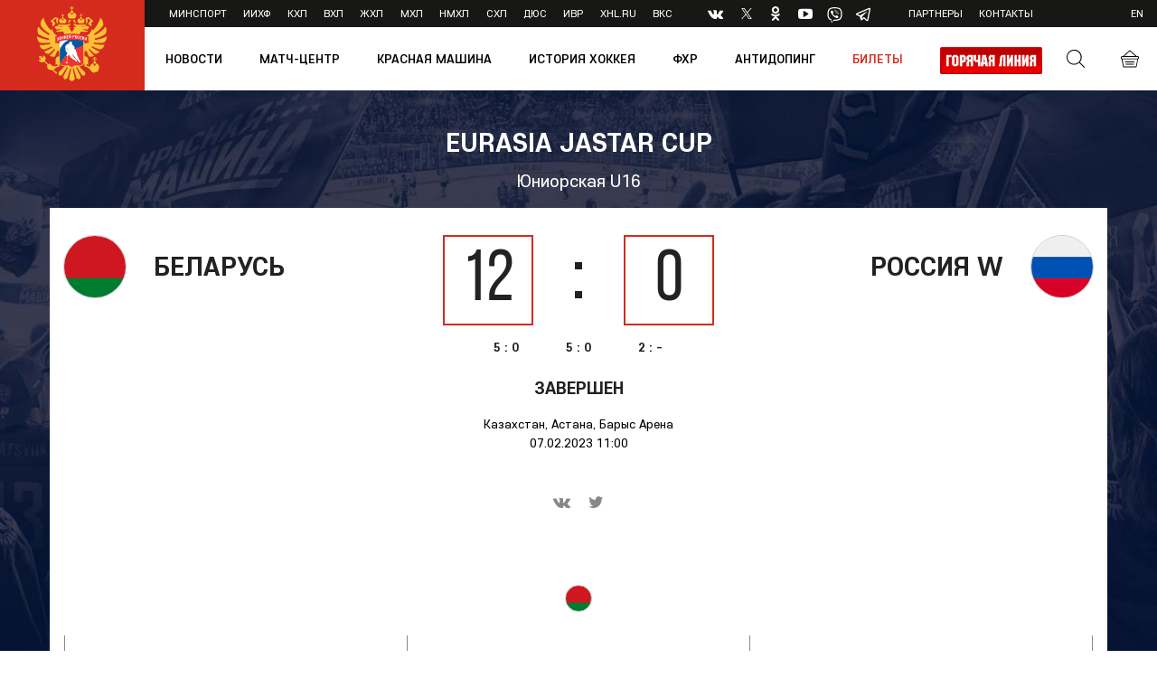

--- FILE ---
content_type: text/html; charset=UTF-8
request_url: https://fhr.ru/game/11725/
body_size: 11031
content:

<!DOCTYPE html>
<html>
<head>
	<meta name="viewport" content="width=device-width, initial-scale=1, maximum-scale=1.0, user-scalable=no">
	<title>Беларусь - Россия W 07.02.2023 11:00</title>
	<meta http-equiv="Content-Type" content="text/html; charset=UTF-8" />
<link href="/local/templates/fhr/components/fhr/game/.default/style.css?150222739446" type="text/css"  rel="stylesheet" />
<link href="/local/templates/fhr/src/css/bootstrap.min.css?150237359466710" type="text/css"  data-template-style="true"  rel="stylesheet" />
<link href="/local/templates/fhr/css/styles.css?1523016234312113" type="text/css"  data-template-style="true"  rel="stylesheet" />
<link href="/local/templates/fhr/css/fhr.css?163671874510454" type="text/css"  data-template-style="true"  rel="stylesheet" />
<link href="/local/templates/fhr/template_styles.css?17509473664100" type="text/css"  data-template-style="true"  rel="stylesheet" />
<script type="text/javascript" src="/local/templates/fhr/src/js/modernizr.js?14981639807177"></script>
<script type="text/javascript" src="/local/templates/fhr/src/js/jquery.js?149816398085580"></script>
<script type="text/javascript" src="/local/templates/fhr/src/js/bootstrap.min.js?149816398019560"></script>
<script type="text/javascript" src="/local/templates/fhr/src/js/jquery.fancybox.min.js?149816398043150"></script>
<script type="text/javascript" src="/local/templates/fhr/src/js/slick.min.js?149816398041953"></script>
<script type="text/javascript" src="/local/templates/fhr/src/js/jquery.maskedinput.min.js?14981639804324"></script>
<script type="text/javascript" src="/local/templates/fhr/src/js/jquery.autocomplete.min.js?149816398013098"></script>
<script type="text/javascript" src="/local/templates/fhr/src/js/bootstrap-datepicker.min.js?149816398032825"></script>
<script type="text/javascript" src="/local/templates/fhr/src/js/locales/bootstrap-datepicker.ru.js?1498163980892"></script>
<script type="text/javascript" src="/local/templates/fhr/src/js/chosen.jquery.min.js?149816398028456"></script>
<script type="text/javascript" src="/local/templates/fhr/src/js/starwars.js?14981639809625"></script>
<script type="text/javascript" src="/local/templates/fhr/src/js/jquery.mCustomScrollbar.concat.min.js?149816398045479"></script>
<script type="text/javascript" src="/local/templates/fhr/js/jquery.form.min.js?150159845315248"></script>
<script type="text/javascript" src="/local/templates/fhr/js/jquery.validate.min.js?150159811523070"></script>
<script type="text/javascript" src="/local/templates/fhr/src/js/user.js?172711216412107"></script>
<script type="text/javascript" src="/local/templates/fhr/js/fhr.js?17401605654308"></script>
<script type="text/javascript">var _ba = _ba || []; _ba.push(["aid", "aca5efb5df0470105b34933191b37880"]); _ba.push(["host", "fhr.ru"]); (function() {var ba = document.createElement("script"); ba.type = "text/javascript"; ba.async = true;ba.src = (document.location.protocol == "https:" ? "https://" : "http://") + "bitrix.info/ba.js";var s = document.getElementsByTagName("script")[0];s.parentNode.insertBefore(ba, s);})();</script>


	<script src="https://use.fontawesome.com/d5d0a4f9c3.js"></script>

	<link rel="apple-touch-icon" sizes="180x180" href="/local/templates/fhr/images/favicon/apple-touch-icon.png">
	<link rel="icon" type="image/png" sizes="32x32" href="/local/templates/fhr/images/favicon/favicon-32x32.png">
	<link rel="icon" type="image/png" sizes="16x16" href="/local/templates/fhr/images/favicon/favicon-16x16.png">
		<link rel="mask-icon" href="/local/templates/fhr/images/favicon/safari-pinned-tab.svg" color="#5bbad5">
    <meta name="yandex-verification" content="2f34ae1c5770f6cb" />
	<meta name="msapplication-TileColor" content="#da532c">
	<meta name="theme-color" content="#ffffff">
    <script src="https://smartcaptcha.yandexcloud.net/captcha.js" defer></script>

    <script type="text/javascript">
        (function() {
            var s = document.createElement('script');
            s.type = 'text/javascript';
            s.async = true;
            s.src = 'https://tracking.datadrivenpromotion.com/tracking/counter?condition=ZG9tYWluPXNwYi5rYXNzaXIucnUmaWQ9MjY0&document_url='+ encodeURIComponent(document.URL);
            var d = document.getElementsByTagName('script')[0];
            d.parentNode.insertBefore(s, d);
        })();
    </script>
</head>
<body>
	<div id="bxpanel"></div>

	<div class="header">
					<a href="/"><div class="logo"></div></a>
		
		<form class="header-search" method="get" action="/search/">
			<div class="header-search-content">
				<button type="submit" class="search-icon"></button>
				<input type="text" class="search-input" name="q" placeholder="Поиск по сайту" value="" />
				<a href="#" class="search-close search-toggle">&times;</a>
			</div>
		</form>

		<div class="header-top">
			<ul class="header-top-menu">
				<li><a href="https://www.minsport.gov.ru/" target="_blank">Минспорт</a></li>
<li><a href="http://www.iihf.com/" target="_blank">ИИХФ</a></li>
<li><a href="http://www.khl.ru/" target="_blank">КХЛ</a></li>
<li><a href="http://www.vhlru.ru/" target="_blank">ВХЛ</a></li>
<li><a href="http://whl.khl.ru/" target="_blank">ЖХЛ</a></li>
<li><a href="http://mhl.khl.ru/" target="_blank">МХЛ</a></li>
<li><a href="http://nmhl.fhr.ru/" target="_blank">НМХЛ</a></li>
<li><a href="http://shlru.ru/" target="_blank">СХЛ</a></li>
<li><a href="https://junior.fhr.ru/" target="_blank">ДЮС</a></li>
<li><a href="https://играйвроссии.рф" target="_blank">ИВР</a></li>
<li><a href="https://xhl.ru/" target="_blank">XHL.ru</a></li>
<li><a href="https://vks.fhr.ru/" target="_blank">ВКС</a></li>				<li class="menu-socials">
					<a href="https://vk.com/fhr" target="_blank"><i class="fa fa-vk" aria-hidden="true"></i></a>
<!--<a href="https://www.facebook.com/Russiahockey/" target="_blank"><i class="fa fa-facebook" aria-hidden="true"></i></a>-->
<a href="https://twitter.com/russiahockey" target="_blank"  class="menu-socials__twitter">
    <svg width="12px" height="12px" viewBox="0 0 1200 1227" fill="none" xmlns="http://www.w3.org/2000/svg">
        <path d="M714.163 519.284L1160.89 0H1055.03L667.137 450.887L357.328 0H0L468.492 681.821L0 1226.37H105.866L515.491 750.218L842.672 1226.37H1200L714.137 519.284H714.163ZM569.165 687.828L521.697 619.934L144.011 79.6944H306.615L611.412 515.685L658.88 583.579L1055.08 1150.3H892.476L569.165 687.854V687.828Z" />
    </svg>
</a>
<a href="https://ok.ru/russiahockey" target="_blank"><i class="fa fa-odnoklassniki" aria-hidden="true"></i></a>
<a href="https://www.youtube.com/c/RussiaHockey" target="_blank"><i class="fa fa-youtube-play" aria-hidden="true"></i></a>
<!--<a href="https://www.instagram.com/russiahockey/" target="_blank"><i class="fa fa-instagram" aria-hidden="true"></i></a>-->

    <a href="https://vb.me/russia_hockey_pw"  target="_blank" >
        <span class="menu-socials__viber">
                <svg xmlns="http://www.w3.org/2000/svg" viewBox="0 0 631.99 666.43"  width="17px" height="17px">
                    <defs>
                        <style>
                            .viber-1{fill:#fff;}.viber-2{fill:none;stroke:#fff;stroke-linecap:round;stroke-linejoin:round;stroke-width:16.86px;}
                        </style>
                    </defs>
                    <path class="viber-1"
                          d="M560.65,65C544.09,49.72,477.17,1.14,328.11.48c0,0-175.78-10.6-261.47,68C18.94,116.19,2.16,186,.39,272.55S-3.67,521.3,152.68,565.28l.15,0-.1,67.11s-1,27.17,16.89,32.71c21.64,6.72,34.34-13.93,55-36.19,11.34-12.22,27-30.17,38.8-43.89,106.93,9,189.17-11.57,198.51-14.61,21.59-7,143.76-22.65,163.63-184.84C646.07,218.4,615.64,112.66,560.65,65Zm18.12,308.58C562,509,462.91,517.51,444.64,523.37c-7.77,2.5-80,20.47-170.83,14.54,0,0-67.68,81.65-88.82,102.88-3.3,3.32-7.18,4.66-9.77,4-3.64-.89-4.64-5.2-4.6-11.5.06-9,.58-111.52.58-111.52s-.08,0,0,0C38.94,485.05,46.65,347,48.15,274.71S63.23,143.2,103.57,103.37c72.48-65.65,221.79-55.84,221.79-55.84,126.09.55,186.51,38.52,200.52,51.24C572.4,138.6,596.1,233.91,578.77,373.54Z"/>
                    <path class="viber-2" d="M389.47,268.77q-2.46-49.59-50.38-52.09"/>
                    <path class="viber-2" d="M432.72,283.27q1-46.2-27.37-77.2c-19-20.74-45.3-32.16-79.05-34.63"/>
                    <path class="viber-2" d="M477,300.59q-.61-80.17-47.91-126.28t-117.65-46.6"/>
                    <path class="viber-1"
                          d="M340.76,381.68s11.85,1,18.23-6.86l12.44-15.65c6-7.76,20.48-12.71,34.66-4.81A366.67,366.67,0,0,1,437,374.1c9.41,6.92,28.68,23,28.74,23,9.18,7.75,11.3,19.13,5.05,31.13,0,.07-.05.19-.05.25a129.81,129.81,0,0,1-25.89,31.88c-.12.06-.12.12-.23.18q-13.38,11.18-26.29,12.71a17.39,17.39,0,0,1-3.84.24,35,35,0,0,1-11.18-1.72l-.28-.41c-13.26-3.74-35.4-13.1-72.27-33.44a430.39,430.39,0,0,1-60.72-40.11,318.31,318.31,0,0,1-27.31-24.22l-.92-.92-.92-.92h0l-.92-.93c-.31-.3-.61-.61-.92-.92a318.31,318.31,0,0,1-24.22-27.31,430.83,430.83,0,0,1-40.11-60.71c-20.34-36.88-29.7-59-33.44-72.28l-.41-.28a35,35,0,0,1-1.71-11.18,16.87,16.87,0,0,1,.23-3.84Q141,181.42,152.12,168c.06-.11.12-.11.18-.23a129.53,129.53,0,0,1,31.88-25.88c.06,0,.18-.06.25-.06,12-6.25,23.38-4.13,31.12,5,.06.06,16.11,19.33,23,28.74a366.67,366.67,0,0,1,19.74,30.94c7.9,14.17,2.95,28.68-4.81,34.66l-15.65,12.44c-7.9,6.38-6.86,18.23-6.86,18.23S254.15,359.57,340.76,381.68Z"/>
                </svg>

        </span>

    </a>


        <a href="https://t.me/rusicehockey"  target="_blank" >
      <span class="menu-socials__telegram">
        <svg fill="#000000" xmlns="http://www.w3.org/2000/svg"  viewBox="0 0 30 30" width="20px" height="20px"><path d="M 25.154297 3.984375 C 24.829241 3.998716 24.526384 4.0933979 24.259766 4.2011719 C 24.010014 4.3016357 23.055766 4.7109106 21.552734 5.3554688 C 20.048394 6.0005882 18.056479 6.855779 15.931641 7.7695312 C 11.681964 9.5970359 6.9042108 11.654169 4.4570312 12.707031 C 4.3650097 12.746607 4.0439208 12.849183 3.703125 13.115234 C 3.3623292 13.381286 3 13.932585 3 14.546875 C 3 15.042215 3.2360676 15.534319 3.5332031 15.828125 C 3.8303386 16.121931 4.144747 16.267067 4.4140625 16.376953 C 5.3912284 16.775666 8.4218473 18.015862 8.9941406 18.25 C 9.195546 18.866983 10.29249 22.222526 10.546875 23.044922 C 10.714568 23.587626 10.874198 23.927519 11.082031 24.197266 C 11.185948 24.332139 11.306743 24.45034 11.453125 24.542969 C 11.511635 24.579989 11.575789 24.608506 11.640625 24.634766 L 11.644531 24.636719 C 11.659471 24.642719 11.67235 24.652903 11.6875 24.658203 C 11.716082 24.668202 11.735202 24.669403 11.773438 24.677734 C 11.925762 24.726927 12.079549 24.757812 12.216797 24.757812 C 12.80196 24.757814 13.160156 24.435547 13.160156 24.435547 L 13.181641 24.419922 L 16.191406 21.816406 L 19.841797 25.269531 C 19.893193 25.342209 20.372542 26 21.429688 26 C 22.057386 26 22.555319 25.685026 22.875 25.349609 C 23.194681 25.014192 23.393848 24.661807 23.478516 24.21875 L 23.478516 24.216797 C 23.557706 23.798129 26.921875 6.5273437 26.921875 6.5273438 L 26.916016 6.5507812 C 27.014496 6.1012683 27.040303 5.6826405 26.931641 5.2695312 C 26.822973 4.8564222 26.536648 4.4608905 26.181641 4.2480469 C 25.826669 4.0352506 25.479353 3.9700339 25.154297 3.984375 z M 24.966797 6.0742188 C 24.961997 6.1034038 24.970391 6.0887279 24.962891 6.1230469 L 24.960938 6.1347656 L 24.958984 6.1464844 C 24.958984 6.1464844 21.636486 23.196371 21.513672 23.845703 C 21.522658 23.796665 21.481573 23.894167 21.439453 23.953125 C 21.379901 23.91208 21.257812 23.859375 21.257812 23.859375 L 21.238281 23.837891 L 16.251953 19.121094 L 12.726562 22.167969 L 13.775391 17.96875 C 13.775391 17.96875 20.331562 11.182109 20.726562 10.787109 C 21.044563 10.471109 21.111328 10.360953 21.111328 10.251953 C 21.111328 10.105953 21.035234 10 20.865234 10 C 20.712234 10 20.506484 10.14875 20.396484 10.21875 C 18.963383 11.132295 12.671823 14.799141 9.8515625 16.439453 C 9.4033769 16.256034 6.2896636 14.981472 5.234375 14.550781 C 5.242365 14.547281 5.2397349 14.548522 5.2480469 14.544922 C 7.6958673 13.491784 12.47163 11.434667 16.720703 9.6074219 C 18.84524 8.6937992 20.838669 7.8379587 22.341797 7.1933594 C 23.821781 6.5586849 24.850125 6.1218894 24.966797 6.0742188 z"/></svg>
      </span>
</a>


				</li>
				<li><a href="/business/">Партнеры</a></li>
<!--<li><a href="/hockey-of-russia/licensing/">Лицензирование</a></li>-->
<!--<li><a href="https://redmachine.ru/shops/" target="_blank">Магазины</a></li>-->
<li><a href="/hockey-of-russia/contacts/">Контакты</a></li>			</ul>
			<div class="header-top-ctrls">
				<!--a href="#" class="auth-link">Вход</a-->
				<a href="http://en.fhr.ru/game/11725/" class="switch-lang">en</a>			</div>
		</div>

		<div class="header-bottom">
			<button class="menu-toggle"><span></span></button>
			<div class="header-bottom-ctrls">
				<a href="#" class="search-icon search-toggle"></a>
				<a href="https://redmachine.ru" class="cart-icon"   target="_blank"></a>
					<a href="https://widget.kassir.ru/?type=A&key=c3c713e7-5509-bf7d-b0e6-f204ee5ea583&domain=msk.kassir.ru&id=247345"  class="tickets-icon hidden-lg hidden-md" id="_ticket_link"  target="_blank"></a>
<script>
	
/* 	$("#_ticket_link").on("click",function(event) {
		var w = 800;
		var h = 600
		 var y = window.top.outerHeight / 2 + window.top.screenY - ( h / 2);
         var x = window.top.outerWidth / 2 + window.top.screenX - ( w / 2);
	
	
		window.open("https://widget.kassir.ru/?type=A&key=c3c713e7-5509-bf7d-b0e6-f204ee5ea583&domain=msk.kassir.ru&id=247345", "",  "location=no,width="+w+",height="+h+",scrollbars=yes,top="+y+",left="+x+",resizable = no");
		return false;
	});  */
</script>

			</div>

			
<!--<script src="https://msk.kassir.ru/start-frame.js"></script>-->
<script src="https://widget.kassir.ru/summoner/summoner.es.js"></script>
	<ul class="header-bottom-menu">
					<li>
			
				<div class="dropdown">
					<a href="/news/" class="touch-link" data-toggle="dropdown">Новости</a>
					<a  href="/news/"  class="no-touch-link ">Новости</a>
					<div class="dropdown-menu">
						<ul class="dropdown-menu-list">													
															<li><a href="/news/"   >Все новости</a></li>
															<li><a href="/news/main/"   >Главная тема</a></li>
															<li><a href="/news/medicine/"   >Медицина</a></li>
															<li><a href="/news/legends/"   >Наши легенды</a></li>
															<li><a href="/news/nppkh/"   >НППХ</a></li>
															<li><a href="/news/interview/"   >Прямая речь</a></li>
															<li><a href="/news/khokkey-v-shkolu/"   >Хоккей в школу</a></li>
															<li><a href="/news/amateur-khokkey/"   >Массовый хоккей</a></li>
															<li><a href="/news/istorii-legend-khokkeya/"   >Истории легенд хоккея</a></li>
															<li><a href="/media/photo/"   >Фото</a></li>
															<li><a href="/media/video/"   >Видео</a></li>
															<li><a href="/news/accreditation/"   >Аккредитация</a></li>
														
						</ul>
					</div>
				</div>

						</li>
					<li>
			
				<a  href="/matchcenter/"    >Матч-центр                </a>


						</li>
					<li>
			
				<div class="dropdown">
					<a href="/hockey-of-russia/red-machine/" class="touch-link" data-toggle="dropdown">Красная машина</a>
					<a  href="#"  class="no-touch-link ">Красная машина</a>
					<div class="dropdown-menu">
						<ul class="dropdown-menu-list">													
															<li><a href="/news/nppkh/"   >НППХ</a></li>
															<li><a href="/red-machine/hockey-in-school/"   >Хоккей в школу</a></li>
														
						</ul>
					</div>
				</div>

						</li>
					<li>
			
				<div class="dropdown">
					<a href="/history-of-hockey/" class="touch-link" data-toggle="dropdown">История хоккея</a>
					<a  href="#"  class="no-touch-link ">История хоккея</a>
					<div class="dropdown-menu">
						<ul class="dropdown-menu-list">													
															<li><a href="/olympics/"   >Олимпийские игры</a></li>
															<li><a href="/country-chempionats/"   >Чемпионаты страны</a></li>
															<li><a href="/world-championship/"   >Чемпионаты мира</a></li>
															<li><a href="https://75.fhr.ru/"   target="_blank">75 лет</a></li>
															<li><a href="https://summitseries72.fhr.ru/"   target="_blank">50 лет Суперсерии-72</a></li>
														
						</ul>
					</div>
				</div>

						</li>
					<li>
			
				<div class="dropdown">
					<a href="/hockey-of-russia/" class="touch-link" data-toggle="dropdown">ФХР</a>
					<a  href="#"  class="no-touch-link ">ФХР</a>
					<div class="dropdown-menu">
						<ul class="dropdown-menu-list">													
															<li><a href="/hockey-of-russia/goals-and-objectives/"   >Цели и задачи</a></li>
															<li><a href="/hockey-of-russia/direction/"   >Руководство</a></li>
															<li><a href="/hockey-of-russia/structure/"   >Структура</a></li>
															<li><a href="/hockey-of-russia/docs/"   >Документы</a></li>
															<li><a href="/hockey-of-russia/theory-methodology/"   >Теория и методика</a></li>
															<li><a href="/hockey-of-russia/trainer-sertification/"   >Сертификация тренеров</a></li>
															<li><a href="/hockey-of-russia/innovation-program/"   >Инновационная программа</a></li>
															<li><a href="/reestr-lig/"   >Реестр лиг</a></li>
															<li><a href="/hockey-of-russia/contacts/"   >Контакты</a></li>
														
						</ul>
					</div>
				</div>

						</li>
					<li>
			
				<a  href="https://fhr.ru/hockey-of-russia/docs/antidoping/"    >Антидопинг                </a>


						</li>
					<li>
			
				<a  href="https://widget.kassir.ru/?type=S&key=01b286a8-e09e-a02c-a746-1c74223a5829&domain=msk.kassir.ru&id=10814"  style="color:#d52b1e;" id="ticket_link_menu" target="_blank"     >Билеты                </a>


						</li>
				                    <li class="header-bottom-menu--hotline" style="display: inline-block" >
                <a href="/hotline/"><img src="/local/templates/fhr/images/hotline/hotline0.png" style="height:30px"/></a>
            </li>

            <li class="header-bottom-menu--hotline" style="display: none" >
                <a href="https://msk.kassir.ru/frame/entry/index?key=078682d3-26a8-acba-dd9c-951b34364239&type=A&id=13481736" id="_ticket_link_menu"><img src="/local/templates/fhr/images/ticket_button.png" style="height:30px"/></a>
            </li>
            <li class="header-bottom-menu--translation" style="display: none">
                <a href="/news/item/84413/"><img src="/local/templates/fhr/images/translations.png" style="height:30px"/></a>
            </li>
        	</ul>

<script>

 	$("#ticket_link_menu").on("click",function(event) {
      //  event.preventDefault();
                /*window.kassirWidget.summon({
            url: 'https://widget.kassir.ru/?type=A&key=5877737a-f094-d263-8dc2-15df3359fce3&domain=spb.kassir.ru&id=145909'
        });*/
      //  console.dir(window.ksr);
          window.ksr.summon();
        //console.dir(window.kassirWidget);
         //window.kassirWidget.summon()
           ///window.ksr.summon( { width: 1000, height: 1000 } );
        
		return false;
		/*var w = 800;
		var h = 600
		 var y = window.top.outerHeight / 2 + window.top.screenY - ( h / 2);
         var x = window.top.outerWidth / 2 + window.top.screenX - ( w / 2);
	
	
		window.open($(this).attr('href'), "",  "location=no,width="+w+",height="+h+",scrollbars=yes,top="+y+",left="+x+",resizable = no");
		return false; */
	}); 
</script>

		</div>
	</div>

	<div class="mobile-menu">
		<div class="mobile-menu-top">

			
	<ul>
					<li>
			
                                   <a href="#menu_0"  data-toggle="collapse" class="collapsed">Новости</a>
                    <div class="collapse" id="menu_0">
                 					<ul>
													<li><a href="/news/"  >Все новости</a></li>
													<li><a href="/news/main/"  >Главная тема</a></li>
													<li><a href="/news/medicine/"  >Медицина</a></li>
													<li><a href="/news/world-hockey/"  >Мировой хоккей</a></li>
													<li><a href="/news/legends/"  >Наши легенды</a></li>
													<li><a href="/news/clubs/"  >Новости команд</a></li>
													<li><a href="/news/regional/"  >Новости регионов</a></li>
													<li><a href="/news/teams/"  >Новости сборных</a></li>
													<li><a href="/news/federation/"  >Новости Федерации</a></li>
													<li><a href="/news/nppkh/"  >НППХ</a></li>
													<li><a href="/news/press/"  >Пресс-релизы</a></li>
													<li><a href="/news/interview/"  >Прямая речь</a></li>
													<li><a href="/news/khokkey-v-shkolu/"  >Хоккей в школу</a></li>
													<li><a href="/news/ispolnyaem-mechty/"  >Хоккей России исполняет мечты</a></li>
													<li><a href="/news/amateur-khokkey/"  >Массовый хоккей</a></li>
													<li><a href="/news/istorii-legend-khokkeya/"  >Истории легенд хоккея</a></li>
													<li><a href="/media/photo/"  >Фото</a></li>
													<li><a href="/media/video/"  >Видео</a></li>
													<li><a href="/news/accreditation/"  >Аккредитация</a></li>
											</ul>
				</div>

						</li>
					<li>
			
				<a href="/matchcenter/" >Матч-центр</a>

						</li>
					<li>
			
                                   <a href="#menu_21"  data-toggle="collapse" class="collapsed">Красная машина</a>
                    <div class="collapse" id="menu_21">
                 					<ul>
													<li><a href="/news/nppkh/"  >НППХ</a></li>
													<li><a href="/red-machine/hockey-in-school/"  >Хоккей в школу</a></li>
											</ul>
				</div>

						</li>
					<li>
			
                                   <a href="#menu_24"  data-toggle="collapse" class="collapsed">История хоккея</a>
                    <div class="collapse" id="menu_24">
                 					<ul>
													<li><a href="/olympics/"  >Олимпийские игры</a></li>
													<li><a href="/country-chempionats/"  >Чемпионаты страны</a></li>
													<li><a href="/world-championship/"  >Чемпионаты мира</a></li>
													<li><a href="https://75.fhr.ru/"  target="_blank">75 лет</a></li>
													<li><a href="https://summitseries72.fhr.ru/"  target="_blank">50 лет Суперсерии-72</a></li>
											</ul>
				</div>

						</li>
					<li>
			
                                   <a href="#menu_30"  data-toggle="collapse" class="collapsed">ФХР</a>
                    <div class="collapse" id="menu_30">
                 					<ul>
													<li><a href="/hockey-of-russia/goals-and-objectives/"  >Цели и задачи</a></li>
													<li><a href="/hockey-of-russia/direction/"  >Руководство</a></li>
													<li><a href="/hockey-of-russia/structure/"  >Структура</a></li>
													<li><a href="/hockey-of-russia/docs/"  >Документы</a></li>
													<li><a href="/hockey-of-russia/theory-methodology/"  >Теория и методика</a></li>
													<li><a href="/hockey-of-russia/trainer-sertification/"  >Сертификация тренеров</a></li>
													<li><a href="/hockey-of-russia/innovation-program/"  >Инновационная программа</a></li>
													<li><a href="/reestr-lig/"  >Реестр лиг</a></li>
													<li><a href="/hockey-of-russia/contacts/"  >Контакты</a></li>
											</ul>
				</div>

						</li>
					<li>
			
				<a href="https://fhr.ru/hockey-of-russia/docs/antidoping/" >Антидопинг</a>

						</li>
					<li>
			
				<a href="https://widget.kassir.ru/?type=S&key=01b286a8-e09e-a02c-a746-1c74223a5829&domain=msk.kassir.ru&id=10814" >Билеты</a>

						</li>
						<!--<li>
	 	  <a href="/hockeydreams/">Исполняем мечты</a>  
        </li>-->
			<li>
				<a href="/hotline/">Горячая линия</a>
			</li>
          <!--<li>
             <a href="https://msk.kassir.ru/frame/entry/index?key=9eb8ab25-77fc-9b10-d1e7-74db8bbcc8ba&type=A&id=2488714" id="_ticket_link_menu">Купить билеты</a>
         </li>-->
				
	</ul>

		</div>
		<div class="mobile-menu-bottom">
			<div class="row">
				<div class="col-xs-6">
					<ul>
						<li><a href="https://www.minsport.gov.ru/" target="_blank">Минспорт</a></li>
<li><a href="http://www.iihf.com/" target="_blank">ИИХФ</a></li>
<li><a href="http://www.khl.ru/" target="_blank">КХЛ</a></li>
<li><a href="http://www.vhlru.ru/" target="_blank">ВХЛ</a></li>
<li><a href="http://whl.khl.ru/" target="_blank">ЖХЛ</a></li>
<li><a href="http://mhl.khl.ru/" target="_blank">МХЛ</a></li>
<li><a href="http://nmhl.fhr.ru/" target="_blank">НМХЛ</a></li>
<li><a href="http://shlru.ru/" target="_blank">СХЛ</a></li>
<li><a href="https://junior.fhr.ru/" target="_blank">ДЮС</a></li>
<li><a href="https://играйвроссии.рф" target="_blank">ИВР</a></li>
<li><a href="https://xhl.ru/" target="_blank">XHL.ru</a></li>
<li><a href="https://vks.fhr.ru/" target="_blank">ВКС</a></li>					</ul>
				</div>
				<div class="col-xs-6">
					<ul>
						<li><a href="/business/">Партнеры</a></li>
<!--<li><a href="/hockey-of-russia/licensing/">Лицензирование</a></li>-->
<!--<li><a href="https://redmachine.ru/shops/" target="_blank">Магазины</a></li>-->
<li><a href="/hockey-of-russia/contacts/">Контакты</a></li>					</ul>
				</div>
			</div>
		</div>
	</div>

	<div class="page-content">

		
			<div class="container">

				                    					  <h1>Беларусь - Россия W 07.02.2023 11:00</h1>
                    
				

				
		

<div class="match-live-header">
	<div class="match-live-tournament">Eurasia Jastar Cup</div>
			<div class="match-live-team">Юниорская U16</div>
	</div>
<div class="match-live-panel">
	<div class="row">
		<div class="col-md-4 col-md-push-4">
			<div class="match-live-info">
				<div class="match-live-current-score">
					<div class="match-total-score">
						<div class="num num-1">12</div>
						<span></span>
						<div class="num num-2">0</div>
					</div>
										<div class="periods-score">
						<div class="row">
							<div class="col-xs-4">5 : 0</div>
							<div class="col-xs-4">5 : 0</div>
							<div class="col-xs-4">2 : -</div>
						</div>
					</div>
										<h4>Завершен</h4>
					<div class="match-info">
													Казахстан, Астана, Барыс Арена<br>
						
													<nobr>07.02.2023 11:00</nobr>
						
						<br><br>
											</div>
					<div class="news-detail-share match-live-share" id="yandexshare">
						<script src="//yastatic.net/es5-shims/0.0.2/es5-shims.min.js"></script>
						<script src="//yastatic.net/share2/share.js"></script>
						<div class="custom-share">
							<div class="ya-share2" data-services="vkontakte,twitter"></div>
						</div>
					</div>
					<script>
						$(document).ready(function () {
							$('.ya-share2__item_service_vkontakte A').addClass('fa').addClass('fa-vk');
						});
					</script>
				</div>
			</div>
		</div>
		<div class="clearfix visible-xs visible-sm"></div>
		<div class="col-md-4 col-md-pull-4 col-sm-6">
			<div class="match-team team-left">
				<div class="team-flag"><span class="flag-icon flag-icon-ru flag-icon-squared" style="background-size: cover;background-image: url(/upload/uf/61c/belarus_r.png);"></span></div>
				<div class="team-title">Беларусь</div>
				<div class="match-activities">
									</div>
			</div>
		</div>
		<div class="col-md-4 col-sm-6">
			<div class="match-team team-right">
				<div class="team-flag"><span class="flag-icon flag-icon-fi flag-icon-squared" style="background-size: cover;background-image: url(/upload/uf/ea8/russia_r.png);"></span></div>
				<div class="team-title">Россия W</div>
				<div class="match-activities">
									</div>
			</div>
		</div>
	</div>

	
	
	<div class="match-periods">
		<div class="team team-1"><span class="flag-icon flag-icon-ru flag-icon-squared" style="background-size: cover;background-image: url(/upload/uf/61c/belarus_r.png);"></span></div>
		<div class="match-events">
			<div class="period-item">
								<div class="period-title">1 период</div>
			</div>
			<div class="period-item">
								<div class="period-title">2 период</div>
			</div>
			<div class="period-item">
								<div class="period-title">3 период</div>
			</div>

					</div>
		<div class="team team-2"><span class="flag-icon flag-icon-fi flag-icon-squared"  style="background-size: cover;background-image: url(/upload/uf/ea8/russia_r.png);"></span></div>
	</div>
	
</div>
<!--div class="defaul-content-panel img-right panel-white">
	<a href="https://www.youtube.com/watch?v=dBlSHIBUx7g" class="panel-img panel-video" data-fancybox style="background-image: url('images/goals-video-1.png');">
		<h4 class="white">ВИДЕО  ТРАНСЛЯЦИЯ</h4>
	</a>
	<div class="defaul-content-panel-inner">
		<h4 class="red">ТЕКСТОВАЯ ТРАНСЛЯЦИЯ</h4>
		<img src="images/text-live.png" alt="" />
	</div>
</div-->




			</div>
	
	<div class="partner-block adv-ajax" data-url="/local/templates/fhr/includes/ajax/adv.php?TYPE=38" style="margin: 30px auto;"></div>
 
	

	<div class="partners-bottom">
		<h2>Партнеры и спонсоры</h2>
		<div class="container">
			<div class="partners-list">
								<a href="https://www.nornickel.ru" target="_blank" data-id="44317" style="display: block;margin:0 auto 30px auto">
                    <img src="/upload/iblock/f54/604x114.png">
                </a>
								<a href="http://rolf.ru/" target="_blank" data-id="115405" >
                    <img src="/upload/iblock/3f6/ROLF.png">
                </a>
								<a href="https://www.tbank.ru" target="_blank" data-id="110307" >
                    <img src="/upload/iblock/76b/T_BANK_120_48.png">
                </a>
								<a href="http://henderson.ru/" target="_blank" data-id="26408" >
                    <img src="/upload/iblock/847/HENDERSON_120x48px.png">
                </a>
							</div>
		</div>
	</div>




</div>


<div class="footer">
	<div class="footer-top">
		<div class="footer-container">

			
    <div class="footer-menu">
        <div class="footer-menu-col">
            <ul class="footer-menu-section">
                <li><a href="/news/" class="footer-menu-title">Новости</a></li>
                <li><a href="/news/">Все новости</a></li>
                <li><a href="/news/main/">Главная тема</a></li>
                <li><a href="/news/medicine/">Медицина</a></li>
                <li><a href="/news/world-hockey/">Мировой хоккей</a></li>
                <li><a href="/news/legends/">Наши легенды</a></li>
                <li><a href="/news/clubs/">Новости команд</a></li>
                <li><a href="/news/regional/">Новости регионов</a></li>
                <li><a href="/news/teams/">Новости сборных</a></li>
                <li><a href="/news/federation/">Новости Федерации</a></li>
                <li><a href="/news/nppkh/">НППХ</a></li>
                <li><a href="/news/press/">Пресс-релизы</a></li>
                <li><a href="/news/interview/">Прямая речь</a></li>
                <li><a href="/news/khokkey-v-shkolu/">Хоккей в школу</a></li>
                <li><a href="/news/ispolnyaem-mechty/">Хоккей России исполняет мечты</a></li>
                <li><a href="/news/amateur-khokkey/">Массовый хоккей</a></li>
                <li><a href="/news/istorii-legend-khokkeya/">Истории легенд хоккея</a></li>
                <li><a href="/media/photo/">Фото</a></li>
                <li><a href="/media/video/">Видео</a></li>
                <li><a href="/news/accreditation/">Аккредитация</a></li>


            </ul>
        </div>
        <div class="footer-menu-col">
            <ul class="footer-menu-section">
                <li><a href="/tournaments/" class="footer-menu-title">Турниры</a></li>
                <li><a href="/tournaments/?type=25">Кубок Первого канала</a></li>
                <li><a href="/tournaments/?type=26">3x3 Кубок Первого Канала</a></li>
                <li><a href="/tournaments/?type=29">Кубок Будущего (СПб)</a></li>
                <li><a href="/tournaments/?type=30">3х3 Кубок Будущего (СПб)</a></li>
                <li><a href="/tournaments/?type=7">Международные турниры</a></li>
                <li><a href="https://junior.fhr.ru/">Детско-юношеские соревнования</a></li>
                <li><a href="/matchcenter/" class="footer-menu-title">Матч-центр</a></li>
                <li><a href="https://widget.kassir.ru/?type=S&amp;key=01b286a8-e09e-a02c-a746-1c74223a5829&amp;domain=msk.kassir.ru&amp;id=10814" class="footer-menu-title">Билеты</a></li>
            </ul>
        </div>
        <div class="footer-menu-col">
            <ul class="footer-menu-section">
                <li><a href="/history-of-hockey/" class="footer-menu-title">История хоккея</a></li>
                <li><a href="/olympics/">Олимпийские игры</a></li>
                <li><a href="/country-chempionats/">Чемпионаты страны</a></li>
                <li><a href="/world-championship/">Чемпионаты мира</a></li>
                <li><a href="https://75.fhr.ru/">75 лет</a></li>
                <li><a href="https://summitseries72.fhr.ru/">50 лет Суперсерии-72</a></li>
                <li><a href="/hockey-of-russia/red-machine/" class="footer-menu-title">Красная машина</a></li>
                <li><a href="/news/nppkh/">НППХ</a></li>
                <li><a href="/red-machine/hockey-in-school/">Хоккей в школу</a></li>
            </ul>
        </div>
        <div class="footer-menu-col">
            <ul class="footer-menu-section">
                <li><a href="/hockey-of-russia/" class="footer-menu-title">ФХР</a></li>
                <li><a href="https://fhr.ru/hockey-of-russia/docs/antidoping/" class="footer-menu-title">Антидопинг</a></li>
                <li><a href="/hockey-of-russia/goals-and-objectives/">Цели и задачи</a></li>
                <li><a href="/hockey-of-russia/direction/">Руководство</a></li>
                <li><a href="/hockey-of-russia/structure/">Структура</a></li>
                <li><a href="/hockey-of-russia/docs/">Документы</a></li>
                <li><a href="/hockey-of-russia/theory-methodology/">Теория и методика</a></li>
                <li><a href="/hockey-of-russia/trainer-sertification/">Сертификация тренеров</a></li>
                <li><a href="/hockey-of-russia/innovation-program/">Инновационная программа</a></li>
                <li><a href="/reestr-lig/">Реестр лиг</a></li>
                <li><a href="/hockey-of-russia/contacts/">Контакты</a></li>
            </ul>
        </div>
    </div>

		</div>
	</div>
	<div class="footer-bottom">
		<div class="footer-container">
			<div class="row">
				<div class="col-sm-4 col-md-5">
					<div class="footer-contacts">
						<p>
 <a href="tel:+74956477111">+7 (495) 647-71-11</a>
</p>
<p>
 <a href="mailto:fhr@fhr.ru">fhr@fhr.ru</a>
</p>
<p>
	 Юридический адрес: 119270, Россия, Москва, Лужнецкая наб., д. 8 с. 1
</p>
<p>
	 Фактический адрес: 115280, Россия, Москва, Автозаводская ул., д. 21 к. 1
</p>					</div>
				</div>
				<div class="col-sm-4 col-md-2">
					<div class="logo-footer">
						<img src="/local/templates/fhr/images/logo-bottom.svg" alt="" />
					</div>
				</div>
				<div class="col-sm-4 col-md-5 footer-copyright">
					<div class="copyright">
						<div class="footer-socials">
							<a href="https://vk.com/fhr" target="_blank"><i class="fa fa-vk" aria-hidden="true"></i></a>
<!--<a href="https://www.facebook.com/Russiahockey/" target="_blank"><i class="fa fa-facebook" aria-hidden="true"></i></a>-->
<a href="https://twitter.com/russiahockey" target="_blank"  class="menu-socials__twitter">
    <svg width="12px" height="12px" viewBox="0 0 1200 1227" fill="none" xmlns="http://www.w3.org/2000/svg">
        <path d="M714.163 519.284L1160.89 0H1055.03L667.137 450.887L357.328 0H0L468.492 681.821L0 1226.37H105.866L515.491 750.218L842.672 1226.37H1200L714.137 519.284H714.163ZM569.165 687.828L521.697 619.934L144.011 79.6944H306.615L611.412 515.685L658.88 583.579L1055.08 1150.3H892.476L569.165 687.854V687.828Z" />
    </svg>
</a>
<a href="https://ok.ru/russiahockey" target="_blank"><i class="fa fa-odnoklassniki" aria-hidden="true"></i></a>
<a href="https://www.youtube.com/c/RussiaHockey" target="_blank"><i class="fa fa-youtube-play" aria-hidden="true"></i></a>
<!--<a href="https://www.instagram.com/russiahockey/" target="_blank"><i class="fa fa-instagram" aria-hidden="true"></i></a>-->

    <a href="https://vb.me/russia_hockey_pw"  target="_blank" >
        <span class="menu-socials__viber">
                <svg xmlns="http://www.w3.org/2000/svg" viewBox="0 0 631.99 666.43"  width="17px" height="17px">
                    <defs>
                        <style>
                            .viber-1{fill:#fff;}.viber-2{fill:none;stroke:#fff;stroke-linecap:round;stroke-linejoin:round;stroke-width:16.86px;}
                        </style>
                    </defs>
                    <path class="viber-1"
                          d="M560.65,65C544.09,49.72,477.17,1.14,328.11.48c0,0-175.78-10.6-261.47,68C18.94,116.19,2.16,186,.39,272.55S-3.67,521.3,152.68,565.28l.15,0-.1,67.11s-1,27.17,16.89,32.71c21.64,6.72,34.34-13.93,55-36.19,11.34-12.22,27-30.17,38.8-43.89,106.93,9,189.17-11.57,198.51-14.61,21.59-7,143.76-22.65,163.63-184.84C646.07,218.4,615.64,112.66,560.65,65Zm18.12,308.58C562,509,462.91,517.51,444.64,523.37c-7.77,2.5-80,20.47-170.83,14.54,0,0-67.68,81.65-88.82,102.88-3.3,3.32-7.18,4.66-9.77,4-3.64-.89-4.64-5.2-4.6-11.5.06-9,.58-111.52.58-111.52s-.08,0,0,0C38.94,485.05,46.65,347,48.15,274.71S63.23,143.2,103.57,103.37c72.48-65.65,221.79-55.84,221.79-55.84,126.09.55,186.51,38.52,200.52,51.24C572.4,138.6,596.1,233.91,578.77,373.54Z"/>
                    <path class="viber-2" d="M389.47,268.77q-2.46-49.59-50.38-52.09"/>
                    <path class="viber-2" d="M432.72,283.27q1-46.2-27.37-77.2c-19-20.74-45.3-32.16-79.05-34.63"/>
                    <path class="viber-2" d="M477,300.59q-.61-80.17-47.91-126.28t-117.65-46.6"/>
                    <path class="viber-1"
                          d="M340.76,381.68s11.85,1,18.23-6.86l12.44-15.65c6-7.76,20.48-12.71,34.66-4.81A366.67,366.67,0,0,1,437,374.1c9.41,6.92,28.68,23,28.74,23,9.18,7.75,11.3,19.13,5.05,31.13,0,.07-.05.19-.05.25a129.81,129.81,0,0,1-25.89,31.88c-.12.06-.12.12-.23.18q-13.38,11.18-26.29,12.71a17.39,17.39,0,0,1-3.84.24,35,35,0,0,1-11.18-1.72l-.28-.41c-13.26-3.74-35.4-13.1-72.27-33.44a430.39,430.39,0,0,1-60.72-40.11,318.31,318.31,0,0,1-27.31-24.22l-.92-.92-.92-.92h0l-.92-.93c-.31-.3-.61-.61-.92-.92a318.31,318.31,0,0,1-24.22-27.31,430.83,430.83,0,0,1-40.11-60.71c-20.34-36.88-29.7-59-33.44-72.28l-.41-.28a35,35,0,0,1-1.71-11.18,16.87,16.87,0,0,1,.23-3.84Q141,181.42,152.12,168c.06-.11.12-.11.18-.23a129.53,129.53,0,0,1,31.88-25.88c.06,0,.18-.06.25-.06,12-6.25,23.38-4.13,31.12,5,.06.06,16.11,19.33,23,28.74a366.67,366.67,0,0,1,19.74,30.94c7.9,14.17,2.95,28.68-4.81,34.66l-15.65,12.44c-7.9,6.38-6.86,18.23-6.86,18.23S254.15,359.57,340.76,381.68Z"/>
                </svg>

        </span>

    </a>


        <a href="https://t.me/rusicehockey"  target="_blank" >
      <span class="menu-socials__telegram">
        <svg fill="#000000" xmlns="http://www.w3.org/2000/svg"  viewBox="0 0 30 30" width="20px" height="20px"><path d="M 25.154297 3.984375 C 24.829241 3.998716 24.526384 4.0933979 24.259766 4.2011719 C 24.010014 4.3016357 23.055766 4.7109106 21.552734 5.3554688 C 20.048394 6.0005882 18.056479 6.855779 15.931641 7.7695312 C 11.681964 9.5970359 6.9042108 11.654169 4.4570312 12.707031 C 4.3650097 12.746607 4.0439208 12.849183 3.703125 13.115234 C 3.3623292 13.381286 3 13.932585 3 14.546875 C 3 15.042215 3.2360676 15.534319 3.5332031 15.828125 C 3.8303386 16.121931 4.144747 16.267067 4.4140625 16.376953 C 5.3912284 16.775666 8.4218473 18.015862 8.9941406 18.25 C 9.195546 18.866983 10.29249 22.222526 10.546875 23.044922 C 10.714568 23.587626 10.874198 23.927519 11.082031 24.197266 C 11.185948 24.332139 11.306743 24.45034 11.453125 24.542969 C 11.511635 24.579989 11.575789 24.608506 11.640625 24.634766 L 11.644531 24.636719 C 11.659471 24.642719 11.67235 24.652903 11.6875 24.658203 C 11.716082 24.668202 11.735202 24.669403 11.773438 24.677734 C 11.925762 24.726927 12.079549 24.757812 12.216797 24.757812 C 12.80196 24.757814 13.160156 24.435547 13.160156 24.435547 L 13.181641 24.419922 L 16.191406 21.816406 L 19.841797 25.269531 C 19.893193 25.342209 20.372542 26 21.429688 26 C 22.057386 26 22.555319 25.685026 22.875 25.349609 C 23.194681 25.014192 23.393848 24.661807 23.478516 24.21875 L 23.478516 24.216797 C 23.557706 23.798129 26.921875 6.5273437 26.921875 6.5273438 L 26.916016 6.5507812 C 27.014496 6.1012683 27.040303 5.6826405 26.931641 5.2695312 C 26.822973 4.8564222 26.536648 4.4608905 26.181641 4.2480469 C 25.826669 4.0352506 25.479353 3.9700339 25.154297 3.984375 z M 24.966797 6.0742188 C 24.961997 6.1034038 24.970391 6.0887279 24.962891 6.1230469 L 24.960938 6.1347656 L 24.958984 6.1464844 C 24.958984 6.1464844 21.636486 23.196371 21.513672 23.845703 C 21.522658 23.796665 21.481573 23.894167 21.439453 23.953125 C 21.379901 23.91208 21.257812 23.859375 21.257812 23.859375 L 21.238281 23.837891 L 16.251953 19.121094 L 12.726562 22.167969 L 13.775391 17.96875 C 13.775391 17.96875 20.331562 11.182109 20.726562 10.787109 C 21.044563 10.471109 21.111328 10.360953 21.111328 10.251953 C 21.111328 10.105953 21.035234 10 20.865234 10 C 20.712234 10 20.506484 10.14875 20.396484 10.21875 C 18.963383 11.132295 12.671823 14.799141 9.8515625 16.439453 C 9.4033769 16.256034 6.2896636 14.981472 5.234375 14.550781 C 5.242365 14.547281 5.2397349 14.548522 5.2480469 14.544922 C 7.6958673 13.491784 12.47163 11.434667 16.720703 9.6074219 C 18.84524 8.6937992 20.838669 7.8379587 22.341797 7.1933594 C 23.821781 6.5586849 24.850125 6.1218894 24.966797 6.0742188 z"/></svg>
      </span>
</a>


						</div>

                        <div class="footer-politic"> 
                            <a href="https://fhr.ru/upload/fhr/Politika_FKHR_v_otnoshenii_obrabotki_i_zashchity_personalnykh_dannykh.pdf">Политика ФХР в отношении обработки и защиты персональных данных</a><br/>
                            <a href="/hockey-of-russia/docs/informatsiya-o-raspredelenii-sredstv-ot-azartnykh-igr/">Информация о распределении средств от азартных игр</a>
                        </div>

						<div class="copyright-text">
							При использовании материалов ссылка на официальный сайт Федерации хоккея России обязательна © 1991—2026						</div>
						<div class="footer-bottom-links">
							<!--a href="/privacy/">Политика конфиденциальности</a><br-->
							<!--a href="/sitemap/">Карта сайта</a-->
						</div>
					</div>
				</div>
			</div>
		</div>
	</div>
</div>

<!-- Yandex.Metrika counter -->
<script type="text/javascript">
	(function (d, w, c) {
		(w[c] = w[c] || []).push(function () {
			try {
				w.yaCounter2651089 = new Ya.Metrika({
					id: 2651089,
					webvisor: true,
					clickmap: true,
					trackLinks: true
				});
			} catch (e) {
			}
		});

		var n = d.getElementsByTagName("script")[0],
			s = d.createElement("script"),
			f = function () {
				n.parentNode.insertBefore(s, n);
			};
		s.type = "text/javascript";
		s.async = true;
		s.src = (d.location.protocol == "https:" ? "https:" : "http:") + "//mc.yandex.ru/metrika/watch.js";

		if (w.opera == "[object Opera]") {
			d.addEventListener("DOMContentLoaded", f, false);
		} else {
			f();
		}
	})(document, window, "yandex_metrika_callbacks");
</script>
<noscript>
	<div><img src="//mc.yandex.ru/watch/2651089" style="position:absolute; left:-9999px;" alt=""/></div>
</noscript>
<!-- /Yandex.Metrika counter -->


</body>
</html>


--- FILE ---
content_type: text/html; charset=UTF-8
request_url: https://fhr.ru/local/templates/fhr/includes/ajax/tournaments_index.php?switch=undefined&view=undefined&_=1767372182683
body_size: 1382
content:

	<div class="player-statistic-content" style="margin-top: 0px">
		<div class="table-wrap calendar-table">
			<table class="stat-table">
				<tbody>
				<tr>
					<th>Дата и место</th>
					<th>Турнир<!--/Сборная--></th>
					<th>Команды и результат</th>
					<th></th>
				</tr>

									<tr>
						<td>
							<nobr>11.12.2025 15:30</nobr>
															<br>Россия, Новосибирск<br> Сибирь-Арена													</td>
						<td>							3х3 Кубок Первого канала 2025							<br><a href="/teams/?team=2">Россия 25</a>
						</td>
						<td>
							<div class="match-table">
									<span class="match-live-team  match-live-team-l">
										Россия 25										<div class="flagDiv"><div style="background-image: url(/upload/uf/b91/Rossiya.png);"></div></div>
									</span>
								<span class="match-score-table">-:-</span>
								<span class="match-live-team match-live-team-r">
										<div class="flagDiv"><div style="background-image: url(/upload/uf/91b/kazakhstan_r.png);"></div></div>
									Казахстан									</span>
							</div>
						</td>
						<td>
							<div class="table-buttons">
								<a href="/game/11879/" class="btn btn-red btn-small">Матч-центр</a>
																							</div>
						</td>
					</tr>
									<tr>
						<td>
							<nobr>11.12.2025 17:30</nobr>
															<br>Россия, Новосибирск<br> Сибирь-Арена													</td>
						<td>							3х3 Кубок Первого канала 2025							<br><a href="/teams/?team=2">Россия 25</a>
						</td>
						<td>
							<div class="match-table">
									<span class="match-live-team  match-live-team-l">
										Россия 25										<div class="flagDiv"><div style="background-image: url(/upload/uf/b91/Rossiya.png);"></div></div>
									</span>
								<span class="match-score-table">-:-</span>
								<span class="match-live-team match-live-team-r">
										<div class="flagDiv"><div style="background-image: url(/upload/uf/61c/belarus_r.png);"></div></div>
									Беларусь									</span>
							</div>
						</td>
						<td>
							<div class="table-buttons">
								<a href="/game/11881/" class="btn btn-red btn-small">Матч-центр</a>
																							</div>
						</td>
					</tr>
									<tr>
						<td>
							<nobr>13.12.2025 14:00</nobr>
															<br>Россия, Новосибирск<br> Сибирь-Арена													</td>
						<td>							Кубок Первого канала 2025							<br><a href="/teams/?team=2">Россия 25</a>
						</td>
						<td>
							<div class="match-table">
									<span class="match-live-team  match-live-team-l">
										Россия 25										<div class="flagDiv"><div style="background-image: url(/upload/uf/b91/Rossiya.png);"></div></div>
									</span>
								<span class="match-score-table">-:-</span>
								<span class="match-live-team match-live-team-r">
										<div class="flagDiv"><div style="background-image: url(/upload/uf/61c/belarus_r.png);"></div></div>
									Беларусь									</span>
							</div>
						</td>
						<td>
							<div class="table-buttons">
								<a href="/game/11883/" class="btn btn-red btn-small">Матч-центр</a>
																							</div>
						</td>
					</tr>
									<tr>
						<td>
							<nobr>14.12.2025 14:00</nobr>
															<br>Россия, Новосибирск<br> Сибирь-Арена													</td>
						<td>							Кубок Первого канала 2025							<br><a href="/teams/?team=2">Россия 25</a>
						</td>
						<td>
							<div class="match-table">
									<span class="match-live-team  match-live-team-l">
										Россия 25										<div class="flagDiv"><div style="background-image: url(/upload/uf/b91/Rossiya.png);"></div></div>
									</span>
								<span class="match-score-table">-:-</span>
								<span class="match-live-team match-live-team-r">
										<div class="flagDiv"><div style="background-image: url(/upload/uf/91b/kazakhstan_r.png);"></div></div>
									Казахстан									</span>
							</div>
						</td>
						<td>
							<div class="table-buttons">
								<a href="/game/11884/" class="btn btn-red btn-small">Матч-центр</a>
																							</div>
						</td>
					</tr>
									<tr>
						<td>
							<nobr>09.11.2025 16:30</nobr>
															<br>Россия, Санкт-Петербург<br> СК "Юбилейный"													</td>
						<td>							Кубок Будущего 2025							<br><a href="/teams/?team=3">Юниорская U18</a>
						</td>
						<td>
							<div class="match-table">
									<span class="match-live-team  match-live-team-l">
										Россия U20										<div class="flagDiv"><div style="background-image: url(/upload/uf/21e/russia_r.png);"></div></div>
									</span>
								<span class="match-score-table">4:0</span>
								<span class="match-live-team match-live-team-r">
										<div class="flagDiv"><div style="background-image: url(/upload/uf/5eb/belarus_r.png);"></div></div>
									Беларусь U20									</span>
							</div>
						</td>
						<td>
							<div class="table-buttons">
								<a href="/game/11872/" class="btn btn-red btn-small">Матч-центр</a>
																							</div>
						</td>
					</tr>
									<tr>
						<td>
							<nobr>09.11.2025 12:30</nobr>
															<br>Россия, Санкт-Петербург<br> СК "Юбилейный"													</td>
						<td>							Кубок Будущего 2025							<br><a href="/teams/?team=4">Юниорская U18</a>
						</td>
						<td>
							<div class="match-table">
									<span class="match-live-team  match-live-team-l">
										Россия U18										<div class="flagDiv"><div style="background-image: url(/upload/uf/5ac/russia_r.png);"></div></div>
									</span>
								<span class="match-score-table">2:0</span>
								<span class="match-live-team match-live-team-r">
										<div class="flagDiv"><div style="background-image: url(/upload/uf/68f/kazakhstan_r.png);"></div></div>
									Казахстан U20									</span>
							</div>
						</td>
						<td>
							<div class="table-buttons">
								<a href="/game/11871/" class="btn btn-red btn-small">Матч-центр</a>
																							</div>
						</td>
					</tr>
									<tr>
						<td>
							<nobr>08.11.2025 15:00</nobr>
															<br>Россия, Санкт-Петербург<br> СК "Юбилейный"													</td>
						<td>							3x3 Кубок Будущего 2025							<br><a href="/teams/?team=3">Олимпийская U20</a>
						</td>
						<td>
							<div class="match-table">
									<span class="match-live-team  match-live-team-l">
										Россия U20										<div class="flagDiv"><div style="background-image: url(/upload/uf/21e/russia_r.png);"></div></div>
									</span>
								<span class="match-score-table">6:1</span>
								<span class="match-live-team match-live-team-r">
										<div class="flagDiv"><div style="background-image: url(/upload/uf/5eb/belarus_r.png);"></div></div>
									Беларусь U20									</span>
							</div>
						</td>
						<td>
							<div class="table-buttons">
								<a href="/game/11878/" class="btn btn-red btn-small">Матч-центр</a>
																							</div>
						</td>
					</tr>
									<tr>
						<td>
							<nobr>08.11.2025 14:30</nobr>
															<br>Белоруссия, Минск<br> Чижовка-Арена													</td>
						<td>							Кубок Президентского спортивного клуба 2025							<br><a href="/teams/?team=6">Юниорская U16</a>
						</td>
						<td>
							<div class="match-table">
									<span class="match-live-team  match-live-team-l">
										Беларусь U18										<div class="flagDiv"><div style="background-image: url(/upload/uf/8e2/belarus_r.png);"></div></div>
									</span>
								<span class="match-score-table">2:1</span>
								<span class="match-live-team match-live-team-r">
										<div class="flagDiv"><div style="background-image: url(/upload/uf/899/Rossiya.png);"></div></div>
									Россия U16									</span>
							</div>
						</td>
						<td>
							<div class="table-buttons">
								<a href="/game/11864/" class="btn btn-red btn-small">Матч-центр</a>
																							</div>
						</td>
					</tr>
									<tr>
						<td>
							<nobr>08.11.2025 14:00</nobr>
															<br>Россия, Санкт-Петербург<br> СК "Юбилейный"													</td>
						<td>							3x3 Кубок Будущего 2025							<br><a href="/teams/?team=4">Олимпийская U20</a>
						</td>
						<td>
							<div class="match-table">
									<span class="match-live-team  match-live-team-l">
										Россия U18										<div class="flagDiv"><div style="background-image: url(/upload/uf/5ac/russia_r.png);"></div></div>
									</span>
								<span class="match-score-table">4:1</span>
								<span class="match-live-team match-live-team-r">
										<div class="flagDiv"><div style="background-image: url(/upload/uf/68f/kazakhstan_r.png);"></div></div>
									Казахстан U20									</span>
							</div>
						</td>
						<td>
							<div class="table-buttons">
								<a href="/game/11877/" class="btn btn-red btn-small">Матч-центр</a>
																							</div>
						</td>
					</tr>
									<tr>
						<td>
							<nobr>08.11.2025 13:15</nobr>
															<br>Россия, Санкт-Петербург<br> СК "Юбилейный"													</td>
						<td>							3x3 Кубок Будущего 2025							<br><a href="/teams/?team=4">Олимпийская U20</a>
						</td>
						<td>
							<div class="match-table">
									<span class="match-live-team  match-live-team-l">
										Беларусь U20										<div class="flagDiv"><div style="background-image: url(/upload/uf/5eb/belarus_r.png);"></div></div>
									</span>
								<span class="match-score-table">3:1</span>
								<span class="match-live-team match-live-team-r">
										<div class="flagDiv"><div style="background-image: url(/upload/uf/5ac/russia_r.png);"></div></div>
									Россия U18									</span>
							</div>
						</td>
						<td>
							<div class="table-buttons">
								<a href="/game/11876/" class="btn btn-red btn-small">Матч-центр</a>
																							</div>
						</td>
					</tr>
									<tr>
						<td>
							<nobr>08.11.2025 12:30</nobr>
															<br>Россия, Санкт-Петербург<br> СК "Юбилейный"													</td>
						<td>							3x3 Кубок Будущего 2025							<br><a href="/teams/?team=3">Олимпийская U20</a>
						</td>
						<td>
							<div class="match-table">
									<span class="match-live-team  match-live-team-l">
										Россия U20										<div class="flagDiv"><div style="background-image: url(/upload/uf/21e/russia_r.png);"></div></div>
									</span>
								<span class="match-score-table">4:3</span>
								<span class="match-live-team match-live-team-r">
										<div class="flagDiv"><div style="background-image: url(/upload/uf/68f/kazakhstan_r.png);"></div></div>
									Казахстан U20									</span>
							</div>
						</td>
						<td>
							<div class="table-buttons">
								<a href="/game/11875/" class="btn btn-red btn-small">Матч-центр</a>
																							</div>
						</td>
					</tr>
									<tr>
						<td>
							<nobr>07.11.2025 18:30</nobr>
															<br>Белоруссия, Минск<br> Чижовка-Арена													</td>
						<td>							Кубок Президентского спортивного клуба 2025							<br><a href="/teams/?team=6">Юниорская U16</a>
						</td>
						<td>
							<div class="match-table">
									<span class="match-live-team  match-live-team-l">
										Россия U16										<div class="flagDiv"><div style="background-image: url(/upload/uf/899/Rossiya.png);"></div></div>
									</span>
								<span class="match-score-table">7:0</span>
								<span class="match-live-team match-live-team-r">
										<div class="flagDiv"><div style="background-image: url(/upload/uf/4d4/kazakhstan_r.png);"></div></div>
									Казахстан U18									</span>
							</div>
						</td>
						<td>
							<div class="table-buttons">
								<a href="/game/11862/" class="btn btn-red btn-small">Матч-центр</a>
																							</div>
						</td>
					</tr>
									<tr>
						<td>
							<nobr>07.11.2025 17:30</nobr>
															<br>Россия, Санкт-Петербург<br> СК "Юбилейный"													</td>
						<td>							Кубок Будущего 2025							<br><a href="/teams/?team=3">Юниорская U18</a>
						</td>
						<td>
							<div class="match-table">
									<span class="match-live-team  match-live-team-l">
										Россия U20										<div class="flagDiv"><div style="background-image: url(/upload/uf/21e/russia_r.png);"></div></div>
									</span>
								<span class="match-score-table">6:2</span>
								<span class="match-live-team match-live-team-r">
										<div class="flagDiv"><div style="background-image: url(/upload/uf/68f/kazakhstan_r.png);"></div></div>
									Казахстан U20									</span>
							</div>
						</td>
						<td>
							<div class="table-buttons">
								<a href="/game/11870/" class="btn btn-red btn-small">Матч-центр</a>
																							</div>
						</td>
					</tr>
									<tr>
						<td>
							<nobr>07.11.2025 14:00</nobr>
															<br>Россия, Санкт-Петербург<br> СК "Юбилейный"													</td>
						<td>							Кубок Будущего 2025							<br><a href="/teams/?team=4">Юниорская U18</a>
						</td>
						<td>
							<div class="match-table">
									<span class="match-live-team  match-live-team-l">
										Россия U18										<div class="flagDiv"><div style="background-image: url(/upload/uf/5ac/russia_r.png);"></div></div>
									</span>
								<span class="match-score-table">1:2</span>
								<span class="match-live-team match-live-team-r">
										<div class="flagDiv"><div style="background-image: url(/upload/uf/5eb/belarus_r.png);"></div></div>
									Беларусь U20									</span>
							</div>
						</td>
						<td>
							<div class="table-buttons">
								<a href="/game/11869/" class="btn btn-red btn-small">Матч-центр</a>
																							</div>
						</td>
					</tr>
								</tbody>
			</table>
		</div>
	</div>


--- FILE ---
content_type: text/html; charset=UTF-8
request_url: https://fhr.ru/local/templates/fhr/includes/ajax/adv.php?TYPE=38&_=1767372182684
body_size: 173
content:

<a href="https://henderson.ru" target="_blank" class="hidden-xs hidden-sm"><img src="/upload/iblock/36d/1170x100.jpg" alt="" /></a>
	<a href="https://henderson.ru" target="_blank" class="hidden-sm hidden-lg hidden-md"><img src="/upload/iblock/720/414x160.jpg" alt="" /></a>
	

--- FILE ---
content_type: text/css
request_url: https://fhr.ru/local/templates/fhr/components/fhr/game/.default/style.css?150222739446
body_size: 46
content:
.page-content .container h1{
	display: none;
}

--- FILE ---
content_type: text/css
request_url: https://fhr.ru/local/templates/fhr/css/styles.css?1523016234312113
body_size: 52758
content:
@charset "UTF-8";@font-face{font-family:'BebasNeue';src:local('BebasNeueCyrillic Light'),url('../fonts/BebasNeueCYRIL/BebasNeueLight.woff2') format('woff2'),url('../fonts/BebasNeueCYRIL/BebasNeueLight.woff') format('woff'),url('../fonts/BebasNeueCYRIL/BebasNeueLight.ttf') format('truetype');font-weight:300;font-style:normal}@font-face{font-family:'BebasNeue';src:local('BebasNeueCyrillic'),url('../fonts/BebasNeueCYRIL/BebasNeueRegular.woff2') format('woff2'),url('../fonts/BebasNeueCYRIL/BebasNeueRegular.woff') format('woff'),url('../fonts/BebasNeueCYRIL/BebasNeueRegular.ttf') format('truetype');font-weight:400;font-style:normal}@font-face{font-family:'BebasNeue';src:local('BebasNeueCyrillic Bold'),url('../fonts/BebasNeueCYRIL/BebasNeueBold.woff2') format('woff2'),url('../fonts/BebasNeueCYRIL/BebasNeueBold.woff') format('woff'),url('../fonts/BebasNeueCYRIL/BebasNeueBold.ttf') format('truetype');font-weight:700;font-style:normal}@font-face{font-family:'CoreSansE';src:local('Core Sans E'),url('../fonts/CoreSansE/CoreSansE-15Thin.woff2') format('woff2'),url('../fonts/CoreSansE/CoreSansE-15Thin.woff') format('woff'),url('../fonts/CoreSansE/CoreSansE-15Thin.ttf') format('truetype');font-weight:100;font-style:normal}@font-face{font-family:'CoreSansE';src:local('Core Sans E'),url('../fonts/CoreSansE/CoreSansE-25ExtraLight.woff2') format('woff2'),url('../fonts/CoreSansE/CoreSansE-25ExtraLight.woff') format('woff'),url('../fonts/CoreSansE/CoreSansE-25ExtraLight.ttf') format('truetype');font-weight:200;font-style:normal}@font-face{font-family:'CoreSansE';src:local('Core Sans E'),url('../fonts/CoreSansE/CoreSansE-35Light.woff2') format('woff2'),url('../fonts/CoreSansE/CoreSansE-35Light.woff') format('woff'),url('../fonts/CoreSansE/CoreSansE-35Light.ttf') format('truetype');font-weight:300;font-style:normal}@font-face{font-family:'CoreSansE';src:local('Core Sans E'),url('../fonts/CoreSansE/CoreSansE-45Regular.woff2') format('woff2'),url('../fonts/CoreSansE/CoreSansE-45Regular.woff') format('woff'),url('../fonts/CoreSansE/CoreSansE-45Regular.ttf') format('truetype');font-weight:400;font-style:normal}@font-face{font-family:'CoreSansE';src:local('Core Sans E'),url('../fonts/CoreSansE/CoreSansE-55Medium.woff2') format('woff2'),url('../fonts/CoreSansE/CoreSansE-55Medium.woff') format('woff'),url('../fonts/CoreSansE/CoreSansE-55Medium.ttf') format('truetype');font-weight:500;font-style:normal}@font-face{font-family:'CoreSansE';src:local('Core Sans E'),url('../fonts/CoreSansE/CoreSansE-65Bold.woff2') format('woff2'),url('../fonts/CoreSansE/CoreSansE-65Bold.woff') format('woff'),url('../fonts/CoreSansE/CoreSansE-65Bold.ttf') format('truetype');font-weight:700;font-style:normal}@font-face{font-family:'CoreSansE';src:local('Core Sans E'),url('../fonts/CoreSansE/CoreSansE-75ExtraBold.woff2') format('woff2'),url('../fonts/CoreSansE/CoreSansE-75ExtraBold.woff') format('woff'),url('../fonts/CoreSansE/CoreSansE-75ExtraBold.ttf') format('truetype');font-weight:800;font-style:normal}@font-face{font-family:'CoreSansE';src:local('Core Sans E'),url('../fonts/CoreSansE/CoreSansE-85Heavy.woff2') format('woff2'),url('../fonts/CoreSansE/CoreSansE-85Heavy.woff') format('woff'),url('../fonts/CoreSansE/CoreSansE-85Heavy.ttf') format('truetype');font-weight:900;font-style:normal}/* normalize.css v3.0.2 | MIT License | git.io/normalize */html{font-family:sans-serif;-ms-text-size-adjust:100%;-webkit-text-size-adjust:100%}body{margin:0}article,aside,details,figcaption,figure,footer,header,hgroup,main,menu,nav,section,summary{display:block}audio,canvas,progress,video{display:inline-block;vertical-align:baseline}audio:not([controls]){display:none;height:0}[hidden],template{display:none}a{background-color:transparent}a:active,a:hover{outline:0}abbr[title]{border-bottom:1px dotted}b,strong{font-weight:bold}dfn{font-style:italic}h1{font-size:2em;margin:.67em 0}mark{background:#ff0;color:#000}small{font-size:80%}sub,sup{font-size:75%;line-height:0;position:relative;vertical-align:baseline}sup{top:-0.5em}sub{bottom:-0.25em}img{border:0}svg:not(:root){overflow:hidden}figure{margin:1em 40px}hr{box-sizing:content-box;height:0}pre{overflow:auto}code,kbd,pre,samp{font-family:monospace,monospace;font-size:1em}button,input,optgroup,select,textarea{color:inherit;font:inherit;margin:0}button{overflow:visible}button,select{text-transform:none}button,html input[type="button"],input[type="reset"],input[type="submit"]{-webkit-appearance:button;cursor:pointer}button[disabled],html input[disabled]{cursor:default}button::-moz-focus-inner,input::-moz-focus-inner{border:0;padding:0}input{line-height:normal}input[type="checkbox"],input[type="radio"]{box-sizing:border-box;padding:0}input[type="number"]::-webkit-inner-spin-button,input[type="number"]::-webkit-outer-spin-button{height:auto}input[type="search"]{-webkit-appearance:textfield;box-sizing:content-box}input[type="search"]::-webkit-search-cancel-button,input[type="search"]::-webkit-search-decoration{-webkit-appearance:none}fieldset{border:1px solid silver;margin:0 2px;padding:.35em .625em .75em}legend{border:0;padding:0}textarea{overflow:auto}optgroup{font-weight:bold}table{border-collapse:collapse;border-spacing:0}td,th{padding:0}/* * Bootstrap v3.3.7 (http://getbootstrap.com) * Copyright 2011-2016 Twitter, Inc. * Licensed under MIT (https://github.com/twbs/bootstrap/blob/master/LICENSE) *//* * Generated using the Bootstrap Customizer (http://getbootstrap.com/customize/?id=3fc856160fe1b32ecb60272cf52ded8b) * Config saved to config.json and https://gist.github.com/3fc856160fe1b32ecb60272cf52ded8b *//* * Bootstrap v3.3.7 (http://getbootstrap.com) * Copyright 2011-2016 Twitter, Inc. * Licensed under MIT (https://github.com/twbs/bootstrap/blob/master/LICENSE) *//* normalize.css v3.0.3 | MIT License | github.com/necolas/normalize.css */html{font-family:sans-serif;-ms-text-size-adjust:100%;-webkit-text-size-adjust:100%}body{margin:0}article,aside,details,figcaption,figure,footer,header,hgroup,main,menu,nav,section,summary{display:block}audio,canvas,progress,video{display:inline-block;vertical-align:baseline}audio:not([controls]){display:none;height:0}[hidden],template{display:none}a{background-color:transparent}a:active,a:hover{outline:0}abbr[title]{border-bottom:1px dotted}b,strong{font-weight:bold}dfn{font-style:italic}h1{font-size:2em;margin:.67em 0}mark{background:#ff0;color:#000}small{font-size:80%}sub,sup{font-size:75%;line-height:0;position:relative;vertical-align:baseline}sup{top:-0.5em}sub{bottom:-0.25em}img{border:0}svg:not(:root){overflow:hidden}figure{margin:1em 40px}hr{box-sizing:content-box;height:0}pre{overflow:auto}code,kbd,pre,samp{font-family:monospace,monospace;font-size:1em}button,input,optgroup,select,textarea{color:inherit;font:inherit;margin:0}button{overflow:visible}button,select{text-transform:none}button,html input[type="button"],input[type="reset"],input[type="submit"]{-webkit-appearance:button;cursor:pointer}button[disabled],html input[disabled]{cursor:default}button::-moz-focus-inner,input::-moz-focus-inner{border:0;padding:0}input{line-height:normal}input[type="checkbox"],input[type="radio"]{box-sizing:border-box;padding:0}input[type="number"]::-webkit-inner-spin-button,input[type="number"]::-webkit-outer-spin-button{height:auto}input[type="search"]{-webkit-appearance:textfield;box-sizing:content-box}input[type="search"]::-webkit-search-cancel-button,input[type="search"]::-webkit-search-decoration{-webkit-appearance:none}fieldset{border:1px solid silver;margin:0 2px;padding:.35em .625em .75em}legend{border:0;padding:0}textarea{overflow:auto}optgroup{font-weight:bold}table{border-collapse:collapse;border-spacing:0}td,th{padding:0}*{box-sizing:border-box}*:before,*:after{box-sizing:border-box}html{font-size:10px;-webkit-tap-highlight-color:rgba(0,0,0,0)}body{font-family:"Helvetica Neue",Helvetica,Arial,sans-serif;font-size:14px;line-height:1.42857143;color:#333;background-color:#fff}input,button,select,textarea{font-family:inherit;font-size:inherit;line-height:inherit}a{color:#337ab7;text-decoration:none}a:hover,a:focus{color:#23527c;text-decoration:underline}a:focus{outline:5px auto -webkit-focus-ring-color;outline-offset:-2px}figure{margin:0}img{vertical-align:middle}.img-responsive{display:block;max-width:100%;height:auto}.img-rounded{border-radius:6px}.img-thumbnail{padding:4px;line-height:1.42857143;background-color:#fff;border:1px solid #ddd;border-radius:4px;transition:all .2s ease-in-out;display:inline-block;max-width:100%;height:auto}.img-circle{border-radius:50%}hr{margin-top:20px;margin-bottom:20px;border:0;border-top:1px solid #eee}.sr-only{position:absolute;width:1px;height:1px;margin:-1px;padding:0;overflow:hidden;clip:rect(0,0,0,0);border:0}.sr-only-focusable:active,.sr-only-focusable:focus{position:static;width:auto;height:auto;margin:0;overflow:visible;clip:auto}[role="button"]{cursor:pointer}.container{margin-right:auto;margin-left:auto;padding-left:15px;padding-right:15px}@media(min-width:640px){.container{width:750px}}@media(min-width:992px){.container{width:970px}}@media(min-width:1280px){.container{width:1170px}}.container-fluid{margin-right:auto;margin-left:auto;padding-left:15px;padding-right:15px}.row{margin-left:-15px;margin-right:-15px}.col-xs-1,.col-sm-1,.col-md-1,.col-lg-1,.col-xs-2,.col-sm-2,.col-md-2,.col-lg-2,.col-xs-3,.col-sm-3,.col-md-3,.col-lg-3,.col-xs-4,.col-sm-4,.col-md-4,.col-lg-4,.col-xs-5,.col-sm-5,.col-md-5,.col-lg-5,.col-xs-6,.col-sm-6,.col-md-6,.col-lg-6,.col-xs-7,.col-sm-7,.col-md-7,.col-lg-7,.col-xs-8,.col-sm-8,.col-md-8,.col-lg-8,.col-xs-9,.col-sm-9,.col-md-9,.col-lg-9,.col-xs-10,.col-sm-10,.col-md-10,.col-lg-10,.col-xs-11,.col-sm-11,.col-md-11,.col-lg-11,.col-xs-12,.col-sm-12,.col-md-12,.col-lg-12{position:relative;min-height:1px;padding-left:15px;padding-right:15px}.col-xs-1,.col-xs-2,.col-xs-3,.col-xs-4,.col-xs-5,.col-xs-6,.col-xs-7,.col-xs-8,.col-xs-9,.col-xs-10,.col-xs-11,.col-xs-12{float:left}.col-xs-12{width:100%}.col-xs-11{width:91.66666667%}.col-xs-10{width:83.33333333%}.col-xs-9{width:75%}.col-xs-8{width:66.66666667%}.col-xs-7{width:58.33333333%}.col-xs-6{width:50%}.col-xs-5{width:41.66666667%}.col-xs-4{width:33.33333333%}.col-xs-3{width:25%}.col-xs-2{width:16.66666667%}.col-xs-1{width:8.33333333%}.col-xs-pull-12{right:100%}.col-xs-pull-11{right:91.66666667%}.col-xs-pull-10{right:83.33333333%}.col-xs-pull-9{right:75%}.col-xs-pull-8{right:66.66666667%}.col-xs-pull-7{right:58.33333333%}.col-xs-pull-6{right:50%}.col-xs-pull-5{right:41.66666667%}.col-xs-pull-4{right:33.33333333%}.col-xs-pull-3{right:25%}.col-xs-pull-2{right:16.66666667%}.col-xs-pull-1{right:8.33333333%}.col-xs-pull-0{right:auto}.col-xs-push-12{left:100%}.col-xs-push-11{left:91.66666667%}.col-xs-push-10{left:83.33333333%}.col-xs-push-9{left:75%}.col-xs-push-8{left:66.66666667%}.col-xs-push-7{left:58.33333333%}.col-xs-push-6{left:50%}.col-xs-push-5{left:41.66666667%}.col-xs-push-4{left:33.33333333%}.col-xs-push-3{left:25%}.col-xs-push-2{left:16.66666667%}.col-xs-push-1{left:8.33333333%}.col-xs-push-0{left:auto}.col-xs-offset-12{margin-left:100%}.col-xs-offset-11{margin-left:91.66666667%}.col-xs-offset-10{margin-left:83.33333333%}.col-xs-offset-9{margin-left:75%}.col-xs-offset-8{margin-left:66.66666667%}.col-xs-offset-7{margin-left:58.33333333%}.col-xs-offset-6{margin-left:50%}.col-xs-offset-5{margin-left:41.66666667%}.col-xs-offset-4{margin-left:33.33333333%}.col-xs-offset-3{margin-left:25%}.col-xs-offset-2{margin-left:16.66666667%}.col-xs-offset-1{margin-left:8.33333333%}.col-xs-offset-0{margin-left:0}@media(min-width:640px){.col-sm-1,.col-sm-2,.col-sm-3,.col-sm-4,.col-sm-5,.col-sm-6,.col-sm-7,.col-sm-8,.col-sm-9,.col-sm-10,.col-sm-11,.col-sm-12{float:left}.col-sm-12{width:100%}.col-sm-11{width:91.66666667%}.col-sm-10{width:83.33333333%}.col-sm-9{width:75%}.col-sm-8{width:66.66666667%}.col-sm-7{width:58.33333333%}.col-sm-6{width:50%}.col-sm-5{width:41.66666667%}.col-sm-4{width:33.33333333%}.col-sm-3{width:25%}.col-sm-2{width:16.66666667%}.col-sm-1{width:8.33333333%}.col-sm-pull-12{right:100%}.col-sm-pull-11{right:91.66666667%}.col-sm-pull-10{right:83.33333333%}.col-sm-pull-9{right:75%}.col-sm-pull-8{right:66.66666667%}.col-sm-pull-7{right:58.33333333%}.col-sm-pull-6{right:50%}.col-sm-pull-5{right:41.66666667%}.col-sm-pull-4{right:33.33333333%}.col-sm-pull-3{right:25%}.col-sm-pull-2{right:16.66666667%}.col-sm-pull-1{right:8.33333333%}.col-sm-pull-0{right:auto}.col-sm-push-12{left:100%}.col-sm-push-11{left:91.66666667%}.col-sm-push-10{left:83.33333333%}.col-sm-push-9{left:75%}.col-sm-push-8{left:66.66666667%}.col-sm-push-7{left:58.33333333%}.col-sm-push-6{left:50%}.col-sm-push-5{left:41.66666667%}.col-sm-push-4{left:33.33333333%}.col-sm-push-3{left:25%}.col-sm-push-2{left:16.66666667%}.col-sm-push-1{left:8.33333333%}.col-sm-push-0{left:auto}.col-sm-offset-12{margin-left:100%}.col-sm-offset-11{margin-left:91.66666667%}.col-sm-offset-10{margin-left:83.33333333%}.col-sm-offset-9{margin-left:75%}.col-sm-offset-8{margin-left:66.66666667%}.col-sm-offset-7{margin-left:58.33333333%}.col-sm-offset-6{margin-left:50%}.col-sm-offset-5{margin-left:41.66666667%}.col-sm-offset-4{margin-left:33.33333333%}.col-sm-offset-3{margin-left:25%}.col-sm-offset-2{margin-left:16.66666667%}.col-sm-offset-1{margin-left:8.33333333%}.col-sm-offset-0{margin-left:0}}@media(min-width:992px){.col-md-1,.col-md-2,.col-md-3,.col-md-4,.col-md-5,.col-md-6,.col-md-7,.col-md-8,.col-md-9,.col-md-10,.col-md-11,.col-md-12{float:left}.col-md-12{width:100%}.col-md-11{width:91.66666667%}.col-md-10{width:83.33333333%}.col-md-9{width:75%}.col-md-8{width:66.66666667%}.col-md-7{width:58.33333333%}.col-md-6{width:50%}.col-md-5{width:41.66666667%}.col-md-4{width:33.33333333%}.col-md-3{width:25%}.col-md-2{width:16.66666667%}.col-md-1{width:8.33333333%}.col-md-pull-12{right:100%}.col-md-pull-11{right:91.66666667%}.col-md-pull-10{right:83.33333333%}.col-md-pull-9{right:75%}.col-md-pull-8{right:66.66666667%}.col-md-pull-7{right:58.33333333%}.col-md-pull-6{right:50%}.col-md-pull-5{right:41.66666667%}.col-md-pull-4{right:33.33333333%}.col-md-pull-3{right:25%}.col-md-pull-2{right:16.66666667%}.col-md-pull-1{right:8.33333333%}.col-md-pull-0{right:auto}.col-md-push-12{left:100%}.col-md-push-11{left:91.66666667%}.col-md-push-10{left:83.33333333%}.col-md-push-9{left:75%}.col-md-push-8{left:66.66666667%}.col-md-push-7{left:58.33333333%}.col-md-push-6{left:50%}.col-md-push-5{left:41.66666667%}.col-md-push-4{left:33.33333333%}.col-md-push-3{left:25%}.col-md-push-2{left:16.66666667%}.col-md-push-1{left:8.33333333%}.col-md-push-0{left:auto}.col-md-offset-12{margin-left:100%}.col-md-offset-11{margin-left:91.66666667%}.col-md-offset-10{margin-left:83.33333333%}.col-md-offset-9{margin-left:75%}.col-md-offset-8{margin-left:66.66666667%}.col-md-offset-7{margin-left:58.33333333%}.col-md-offset-6{margin-left:50%}.col-md-offset-5{margin-left:41.66666667%}.col-md-offset-4{margin-left:33.33333333%}.col-md-offset-3{margin-left:25%}.col-md-offset-2{margin-left:16.66666667%}.col-md-offset-1{margin-left:8.33333333%}.col-md-offset-0{margin-left:0}}@media(min-width:1280px){.col-lg-1,.col-lg-2,.col-lg-3,.col-lg-4,.col-lg-5,.col-lg-6,.col-lg-7,.col-lg-8,.col-lg-9,.col-lg-10,.col-lg-11,.col-lg-12{float:left}.col-lg-12{width:100%}.col-lg-11{width:91.66666667%}.col-lg-10{width:83.33333333%}.col-lg-9{width:75%}.col-lg-8{width:66.66666667%}.col-lg-7{width:58.33333333%}.col-lg-6{width:50%}.col-lg-5{width:41.66666667%}.col-lg-4{width:33.33333333%}.col-lg-3{width:25%}.col-lg-2{width:16.66666667%}.col-lg-1{width:8.33333333%}.col-lg-pull-12{right:100%}.col-lg-pull-11{right:91.66666667%}.col-lg-pull-10{right:83.33333333%}.col-lg-pull-9{right:75%}.col-lg-pull-8{right:66.66666667%}.col-lg-pull-7{right:58.33333333%}.col-lg-pull-6{right:50%}.col-lg-pull-5{right:41.66666667%}.col-lg-pull-4{right:33.33333333%}.col-lg-pull-3{right:25%}.col-lg-pull-2{right:16.66666667%}.col-lg-pull-1{right:8.33333333%}.col-lg-pull-0{right:auto}.col-lg-push-12{left:100%}.col-lg-push-11{left:91.66666667%}.col-lg-push-10{left:83.33333333%}.col-lg-push-9{left:75%}.col-lg-push-8{left:66.66666667%}.col-lg-push-7{left:58.33333333%}.col-lg-push-6{left:50%}.col-lg-push-5{left:41.66666667%}.col-lg-push-4{left:33.33333333%}.col-lg-push-3{left:25%}.col-lg-push-2{left:16.66666667%}.col-lg-push-1{left:8.33333333%}.col-lg-push-0{left:auto}.col-lg-offset-12{margin-left:100%}.col-lg-offset-11{margin-left:91.66666667%}.col-lg-offset-10{margin-left:83.33333333%}.col-lg-offset-9{margin-left:75%}.col-lg-offset-8{margin-left:66.66666667%}.col-lg-offset-7{margin-left:58.33333333%}.col-lg-offset-6{margin-left:50%}.col-lg-offset-5{margin-left:41.66666667%}.col-lg-offset-4{margin-left:33.33333333%}.col-lg-offset-3{margin-left:25%}.col-lg-offset-2{margin-left:16.66666667%}.col-lg-offset-1{margin-left:8.33333333%}.col-lg-offset-0{margin-left:0}}.btn{display:inline-block;margin-bottom:0;font-weight:normal;text-align:center;vertical-align:middle;-ms-touch-action:manipulation;touch-action:manipulation;cursor:pointer;background-image:none;border:1px solid transparent;white-space:nowrap;padding:6px 12px;font-size:14px;line-height:1.42857143;border-radius:4px;-webkit-user-select:none;-moz-user-select:none;-ms-user-select:none;user-select:none}.btn:focus,.btn:active:focus,.btn.active:focus,.btn.focus,.btn:active.focus,.btn.active.focus{outline:5px auto -webkit-focus-ring-color;outline-offset:-2px}.btn:hover,.btn:focus,.btn.focus{color:#333;text-decoration:none}.btn:active,.btn.active{outline:0;background-image:none;box-shadow:inset 0 3px 5px rgba(0,0,0,0.125)}.btn.disabled,.btn[disabled],fieldset[disabled] .btn{cursor:not-allowed;opacity:.65;filter:alpha(opacity=65);box-shadow:none}a.btn.disabled,fieldset[disabled] a.btn{pointer-events:none}.btn-default{color:#333;background-color:#fff;border-color:#ccc}.btn-default:focus,.btn-default.focus{color:#333;background-color:#e6e6e6;border-color:#8c8c8c}.btn-default:hover{color:#333;background-color:#e6e6e6;border-color:#adadad}.btn-default:active,.btn-default.active,.open>.dropdown-toggle.btn-default{color:#333;background-color:#e6e6e6;border-color:#adadad}.btn-default:active:hover,.btn-default.active:hover,.open>.dropdown-toggle.btn-default:hover,.btn-default:active:focus,.btn-default.active:focus,.open>.dropdown-toggle.btn-default:focus,.btn-default:active.focus,.btn-default.active.focus,.open>.dropdown-toggle.btn-default.focus{color:#333;background-color:#d4d4d4;border-color:#8c8c8c}.btn-default:active,.btn-default.active,.open>.dropdown-toggle.btn-default{background-image:none}.btn-default.disabled:hover,.btn-default[disabled]:hover,fieldset[disabled] .btn-default:hover,.btn-default.disabled:focus,.btn-default[disabled]:focus,fieldset[disabled] .btn-default:focus,.btn-default.disabled.focus,.btn-default[disabled].focus,fieldset[disabled] .btn-default.focus{background-color:#fff;border-color:#ccc}.btn-default .badge{color:#fff;background-color:#333}.btn-primary{color:#fff;background-color:#337ab7;border-color:#2e6da4}.btn-primary:focus,.btn-primary.focus{color:#fff;background-color:#286090;border-color:#122b40}.btn-primary:hover{color:#fff;background-color:#286090;border-color:#204d74}.btn-primary:active,.btn-primary.active,.open>.dropdown-toggle.btn-primary{color:#fff;background-color:#286090;border-color:#204d74}.btn-primary:active:hover,.btn-primary.active:hover,.open>.dropdown-toggle.btn-primary:hover,.btn-primary:active:focus,.btn-primary.active:focus,.open>.dropdown-toggle.btn-primary:focus,.btn-primary:active.focus,.btn-primary.active.focus,.open>.dropdown-toggle.btn-primary.focus{color:#fff;background-color:#204d74;border-color:#122b40}.btn-primary:active,.btn-primary.active,.open>.dropdown-toggle.btn-primary{background-image:none}.btn-primary.disabled:hover,.btn-primary[disabled]:hover,fieldset[disabled] .btn-primary:hover,.btn-primary.disabled:focus,.btn-primary[disabled]:focus,fieldset[disabled] .btn-primary:focus,.btn-primary.disabled.focus,.btn-primary[disabled].focus,fieldset[disabled] .btn-primary.focus{background-color:#337ab7;border-color:#2e6da4}.btn-primary .badge{color:#337ab7;background-color:#fff}.btn-success{color:#fff;background-color:#5cb85c;border-color:#4cae4c}.btn-success:focus,.btn-success.focus{color:#fff;background-color:#449d44;border-color:#255625}.btn-success:hover{color:#fff;background-color:#449d44;border-color:#398439}.btn-success:active,.btn-success.active,.open>.dropdown-toggle.btn-success{color:#fff;background-color:#449d44;border-color:#398439}.btn-success:active:hover,.btn-success.active:hover,.open>.dropdown-toggle.btn-success:hover,.btn-success:active:focus,.btn-success.active:focus,.open>.dropdown-toggle.btn-success:focus,.btn-success:active.focus,.btn-success.active.focus,.open>.dropdown-toggle.btn-success.focus{color:#fff;background-color:#398439;border-color:#255625}.btn-success:active,.btn-success.active,.open>.dropdown-toggle.btn-success{background-image:none}.btn-success.disabled:hover,.btn-success[disabled]:hover,fieldset[disabled] .btn-success:hover,.btn-success.disabled:focus,.btn-success[disabled]:focus,fieldset[disabled] .btn-success:focus,.btn-success.disabled.focus,.btn-success[disabled].focus,fieldset[disabled] .btn-success.focus{background-color:#5cb85c;border-color:#4cae4c}.btn-success .badge{color:#5cb85c;background-color:#fff}.btn-info{color:#fff;background-color:#5bc0de;border-color:#46b8da}.btn-info:focus,.btn-info.focus{color:#fff;background-color:#31b0d5;border-color:#1b6d85}.btn-info:hover{color:#fff;background-color:#31b0d5;border-color:#269abc}.btn-info:active,.btn-info.active,.open>.dropdown-toggle.btn-info{color:#fff;background-color:#31b0d5;border-color:#269abc}.btn-info:active:hover,.btn-info.active:hover,.open>.dropdown-toggle.btn-info:hover,.btn-info:active:focus,.btn-info.active:focus,.open>.dropdown-toggle.btn-info:focus,.btn-info:active.focus,.btn-info.active.focus,.open>.dropdown-toggle.btn-info.focus{color:#fff;background-color:#269abc;border-color:#1b6d85}.btn-info:active,.btn-info.active,.open>.dropdown-toggle.btn-info{background-image:none}.btn-info.disabled:hover,.btn-info[disabled]:hover,fieldset[disabled] .btn-info:hover,.btn-info.disabled:focus,.btn-info[disabled]:focus,fieldset[disabled] .btn-info:focus,.btn-info.disabled.focus,.btn-info[disabled].focus,fieldset[disabled] .btn-info.focus{background-color:#5bc0de;border-color:#46b8da}.btn-info .badge{color:#5bc0de;background-color:#fff}.btn-warning{color:#fff;background-color:#f0ad4e;border-color:#eea236}.btn-warning:focus,.btn-warning.focus{color:#fff;background-color:#ec971f;border-color:#985f0d}.btn-warning:hover{color:#fff;background-color:#ec971f;border-color:#d58512}.btn-warning:active,.btn-warning.active,.open>.dropdown-toggle.btn-warning{color:#fff;background-color:#ec971f;border-color:#d58512}.btn-warning:active:hover,.btn-warning.active:hover,.open>.dropdown-toggle.btn-warning:hover,.btn-warning:active:focus,.btn-warning.active:focus,.open>.dropdown-toggle.btn-warning:focus,.btn-warning:active.focus,.btn-warning.active.focus,.open>.dropdown-toggle.btn-warning.focus{color:#fff;background-color:#d58512;border-color:#985f0d}.btn-warning:active,.btn-warning.active,.open>.dropdown-toggle.btn-warning{background-image:none}.btn-warning.disabled:hover,.btn-warning[disabled]:hover,fieldset[disabled] .btn-warning:hover,.btn-warning.disabled:focus,.btn-warning[disabled]:focus,fieldset[disabled] .btn-warning:focus,.btn-warning.disabled.focus,.btn-warning[disabled].focus,fieldset[disabled] .btn-warning.focus{background-color:#f0ad4e;border-color:#eea236}.btn-warning .badge{color:#f0ad4e;background-color:#fff}.btn-danger{color:#fff;background-color:#d9534f;border-color:#d43f3a}.btn-danger:focus,.btn-danger.focus{color:#fff;background-color:#c9302c;border-color:#761c19}.btn-danger:hover{color:#fff;background-color:#c9302c;border-color:#ac2925}.btn-danger:active,.btn-danger.active,.open>.dropdown-toggle.btn-danger{color:#fff;background-color:#c9302c;border-color:#ac2925}.btn-danger:active:hover,.btn-danger.active:hover,.open>.dropdown-toggle.btn-danger:hover,.btn-danger:active:focus,.btn-danger.active:focus,.open>.dropdown-toggle.btn-danger:focus,.btn-danger:active.focus,.btn-danger.active.focus,.open>.dropdown-toggle.btn-danger.focus{color:#fff;background-color:#ac2925;border-color:#761c19}.btn-danger:active,.btn-danger.active,.open>.dropdown-toggle.btn-danger{background-image:none}.btn-danger.disabled:hover,.btn-danger[disabled]:hover,fieldset[disabled] .btn-danger:hover,.btn-danger.disabled:focus,.btn-danger[disabled]:focus,fieldset[disabled] .btn-danger:focus,.btn-danger.disabled.focus,.btn-danger[disabled].focus,fieldset[disabled] .btn-danger.focus{background-color:#d9534f;border-color:#d43f3a}.btn-danger .badge{color:#d9534f;background-color:#fff}.btn-link{color:#337ab7;font-weight:normal;border-radius:0}.btn-link,.btn-link:active,.btn-link.active,.btn-link[disabled],fieldset[disabled] .btn-link{background-color:transparent;box-shadow:none}.btn-link,.btn-link:hover,.btn-link:focus,.btn-link:active{border-color:transparent}.btn-link:hover,.btn-link:focus{color:#23527c;text-decoration:underline;background-color:transparent}.btn-link[disabled]:hover,fieldset[disabled] .btn-link:hover,.btn-link[disabled]:focus,fieldset[disabled] .btn-link:focus{color:#777;text-decoration:none}.btn-lg{padding:10px 16px;font-size:18px;line-height:1.3333333;border-radius:6px}.btn-sm{padding:5px 10px;font-size:12px;line-height:1.5;border-radius:3px}.btn-xs{padding:1px 5px;font-size:12px;line-height:1.5;border-radius:3px}.btn-block{display:block;width:100%}.btn-block+.btn-block{margin-top:5px}input[type="submit"].btn-block,input[type="reset"].btn-block,input[type="button"].btn-block{width:100%}.fade{opacity:0;transition:opacity .15s linear}.fade.in{opacity:1}.collapse{display:none}.collapse.in{display:block}tr.collapse.in{display:table-row}tbody.collapse.in{display:table-row-group}.collapsing{position:relative;height:0;overflow:hidden;transition-property:height,visibility;transition-duration:.35s;transition-timing-function:ease}.caret{display:inline-block;width:0;height:0;margin-left:2px;vertical-align:middle;border-top:4px dashed;border-top:4px solid \9;border-right:4px solid transparent;border-left:4px solid transparent}.dropup,.dropdown{position:relative}.dropdown-toggle:focus{outline:0}.dropdown-menu{position:absolute;top:100%;left:0;z-index:1000;display:none;float:left;min-width:160px;padding:5px 0;margin:2px 0 0;list-style:none;font-size:14px;text-align:left;background-color:#fff;border:1px solid #ccc;border:1px solid rgba(0,0,0,0.15);border-radius:4px;box-shadow:0 6px 12px rgba(0,0,0,0.175);background-clip:padding-box}.dropdown-menu.pull-right{right:0;left:auto}.dropdown-menu .divider{height:1px;margin:9px 0;overflow:hidden;background-color:#e5e5e5}.dropdown-menu>li>a{display:block;padding:3px 20px;clear:both;font-weight:normal;line-height:1.42857143;color:#333;white-space:nowrap}.dropdown-menu>li>a:hover,.dropdown-menu>li>a:focus{text-decoration:none;color:#262626;background-color:#f5f5f5}.dropdown-menu>.active>a,.dropdown-menu>.active>a:hover,.dropdown-menu>.active>a:focus{color:#fff;text-decoration:none;outline:0;background-color:#337ab7}.dropdown-menu>.disabled>a,.dropdown-menu>.disabled>a:hover,.dropdown-menu>.disabled>a:focus{color:#777}.dropdown-menu>.disabled>a:hover,.dropdown-menu>.disabled>a:focus{text-decoration:none;background-color:transparent;background-image:none;filter:progid:DXImageTransform.Microsoft.gradient(enabled = false);cursor:not-allowed}.open>.dropdown-menu{display:block}.open>a{outline:0}.dropdown-menu-right{left:auto;right:0}.dropdown-menu-left{left:0;right:auto}.dropdown-header{display:block;padding:3px 20px;font-size:12px;line-height:1.42857143;color:#777;white-space:nowrap}.dropdown-backdrop{position:fixed;left:0;right:0;bottom:0;top:0;z-index:990}.pull-right>.dropdown-menu{right:0;left:auto}.dropup .caret,.navbar-fixed-bottom .dropdown .caret{border-top:0;border-bottom:4px dashed;border-bottom:4px solid \9;content:""}.dropup .dropdown-menu,.navbar-fixed-bottom .dropdown .dropdown-menu{top:auto;bottom:100%;margin-bottom:2px}@media(min-width:640px){.navbar-right .dropdown-menu{left:auto;right:0}.navbar-right .dropdown-menu-left{left:0;right:auto}}.close{float:right;font-size:21px;font-weight:bold;line-height:1;color:#000;text-shadow:0 1px 0 #fff;opacity:.2;filter:alpha(opacity=20)}.close:hover,.close:focus{color:#000;text-decoration:none;cursor:pointer;opacity:.5;filter:alpha(opacity=50)}button.close{padding:0;cursor:pointer;background:transparent;border:0;-webkit-appearance:none}.tooltip{position:absolute;z-index:1070;display:block;font-family:"Helvetica Neue",Helvetica,Arial,sans-serif;font-style:normal;font-weight:normal;letter-spacing:normal;line-break:auto;line-height:1.42857143;text-align:left;text-align:start;text-decoration:none;text-shadow:none;text-transform:none;white-space:normal;word-break:normal;word-spacing:normal;word-wrap:normal;font-size:12px;opacity:0;filter:alpha(opacity=0)}.tooltip.in{opacity:.9;filter:alpha(opacity=90)}.tooltip.top{margin-top:-3px;padding:5px 0}.tooltip.right{margin-left:3px;padding:0 5px}.tooltip.bottom{margin-top:3px;padding:5px 0}.tooltip.left{margin-left:-3px;padding:0 5px}.tooltip-inner{max-width:200px;padding:3px 8px;color:#fff;text-align:center;background-color:#000;border-radius:4px}.tooltip-arrow{position:absolute;width:0;height:0;border-color:transparent;border-style:solid}.tooltip.top .tooltip-arrow{bottom:0;left:50%;margin-left:-5px;border-width:5px 5px 0;border-top-color:#000}.tooltip.top-left .tooltip-arrow{bottom:0;right:5px;margin-bottom:-5px;border-width:5px 5px 0;border-top-color:#000}.tooltip.top-right .tooltip-arrow{bottom:0;left:5px;margin-bottom:-5px;border-width:5px 5px 0;border-top-color:#000}.tooltip.right .tooltip-arrow{top:50%;left:0;margin-top:-5px;border-width:5px 5px 5px 0;border-right-color:#000}.tooltip.left .tooltip-arrow{top:50%;right:0;margin-top:-5px;border-width:5px 0 5px 5px;border-left-color:#000}.tooltip.bottom .tooltip-arrow{top:0;left:50%;margin-left:-5px;border-width:0 5px 5px;border-bottom-color:#000}.tooltip.bottom-left .tooltip-arrow{top:0;right:5px;margin-top:-5px;border-width:0 5px 5px;border-bottom-color:#000}.tooltip.bottom-right .tooltip-arrow{top:0;left:5px;margin-top:-5px;border-width:0 5px 5px;border-bottom-color:#000}.popover{position:absolute;top:0;left:0;z-index:1060;display:none;max-width:276px;padding:1px;font-family:"Helvetica Neue",Helvetica,Arial,sans-serif;font-style:normal;font-weight:normal;letter-spacing:normal;line-break:auto;line-height:1.42857143;text-align:left;text-align:start;text-decoration:none;text-shadow:none;text-transform:none;white-space:normal;word-break:normal;word-spacing:normal;word-wrap:normal;font-size:14px;background-color:#fff;background-clip:padding-box;border:1px solid #ccc;border:1px solid rgba(0,0,0,0.2);border-radius:6px;box-shadow:0 5px 10px rgba(0,0,0,0.2)}.popover.top{margin-top:-10px}.popover.right{margin-left:10px}.popover.bottom{margin-top:10px}.popover.left{margin-left:-10px}.popover-title{margin:0;padding:8px 14px;font-size:14px;background-color:#f7f7f7;border-bottom:1px solid #ebebeb;border-radius:5px 5px 0 0}.popover-content{padding:9px 14px}.popover>.arrow,.popover>.arrow:after{position:absolute;display:block;width:0;height:0;border-color:transparent;border-style:solid}.popover>.arrow{border-width:11px}.popover>.arrow:after{border-width:10px;content:""}.popover.top>.arrow{left:50%;margin-left:-11px;border-bottom-width:0;border-top-color:#999;border-top-color:rgba(0,0,0,0.25);bottom:-11px}.popover.top>.arrow:after{content:" ";bottom:1px;margin-left:-10px;border-bottom-width:0;border-top-color:#fff}.popover.right>.arrow{top:50%;left:-11px;margin-top:-11px;border-left-width:0;border-right-color:#999;border-right-color:rgba(0,0,0,0.25)}.popover.right>.arrow:after{content:" ";left:1px;bottom:-10px;border-left-width:0;border-right-color:#fff}.popover.bottom>.arrow{left:50%;margin-left:-11px;border-top-width:0;border-bottom-color:#999;border-bottom-color:rgba(0,0,0,0.25);top:-11px}.popover.bottom>.arrow:after{content:" ";top:1px;margin-left:-10px;border-top-width:0;border-bottom-color:#fff}.popover.left>.arrow{top:50%;right:-11px;margin-top:-11px;border-right-width:0;border-left-color:#999;border-left-color:rgba(0,0,0,0.25)}.popover.left>.arrow:after{content:" ";right:1px;border-right-width:0;border-left-color:#fff;bottom:-10px}.clearfix:before,.clearfix:after,.container:before,.container:after,.container-fluid:before,.container-fluid:after,.row:before,.row:after{content:" ";display:table}.clearfix:after,.container:after,.container-fluid:after,.row:after{clear:both}.center-block{display:block;margin-left:auto;margin-right:auto}.pull-right{float:right !important}.pull-left{float:left !important}.hide{display:none !important}.show{display:block !important}.invisible{visibility:hidden}.text-hide{font:0/0 a;color:transparent;text-shadow:none;background-color:transparent;border:0}.hidden{display:none !important}.affix{position:fixed}@-ms-viewport{width:device-width}.visible-xs,.visible-sm,.visible-md,.visible-lg{display:none !important}.visible-xs-block,.visible-xs-inline,.visible-xs-inline-block,.visible-sm-block,.visible-sm-inline,.visible-sm-inline-block,.visible-md-block,.visible-md-inline,.visible-md-inline-block,.visible-lg-block,.visible-lg-inline,.visible-lg-inline-block{display:none !important}@media(max-width:639px){.visible-xs{display:block !important}table.visible-xs{display:table !important}tr.visible-xs{display:table-row !important}th.visible-xs,td.visible-xs{display:table-cell !important}}@media(max-width:639px){.visible-xs-block{display:block !important}}@media(max-width:639px){.visible-xs-inline{display:inline !important}}@media(max-width:639px){.visible-xs-inline-block{display:inline-block !important}}@media(min-width:640px) and (max-width:991px){.visible-sm{display:block !important}table.visible-sm{display:table !important}tr.visible-sm{display:table-row !important}th.visible-sm,td.visible-sm{display:table-cell !important}}@media(min-width:640px) and (max-width:991px){.visible-sm-block{display:block !important}}@media(min-width:640px) and (max-width:991px){.visible-sm-inline{display:inline !important}}@media(min-width:640px) and (max-width:991px){.visible-sm-inline-block{display:inline-block !important}}@media(min-width:992px) and (max-width:1279px){.visible-md{display:block !important}table.visible-md{display:table !important}tr.visible-md{display:table-row !important}th.visible-md,td.visible-md{display:table-cell !important}}@media(min-width:992px) and (max-width:1279px){.visible-md-block{display:block !important}}@media(min-width:992px) and (max-width:1279px){.visible-md-inline{display:inline !important}}@media(min-width:992px) and (max-width:1279px){.visible-md-inline-block{display:inline-block !important}}@media(min-width:1280px){.visible-lg{display:block !important}table.visible-lg{display:table !important}tr.visible-lg{display:table-row !important}th.visible-lg,td.visible-lg{display:table-cell !important}}@media(min-width:1280px){.visible-lg-block{display:block !important}}@media(min-width:1280px){.visible-lg-inline{display:inline !important}}@media(min-width:1280px){.visible-lg-inline-block{display:inline-block !important}}@media(max-width:639px){.hidden-xs{display:none !important}}@media(min-width:640px) and (max-width:991px){.hidden-sm{display:none !important}}@media(min-width:992px) and (max-width:1279px){.hidden-md{display:none !important}}@media(min-width:1280px){.hidden-lg{display:none !important}}.visible-print{display:none !important}@media print{.visible-print{display:block !important}table.visible-print{display:table !important}tr.visible-print{display:table-row !important}th.visible-print,td.visible-print{display:table-cell !important}}.visible-print-block{display:none !important}@media print{.visible-print-block{display:block !important}}.visible-print-inline{display:none !important}@media print{.visible-print-inline{display:inline !important}}.visible-print-inline-block{display:none !important}@media print{.visible-print-inline-block{display:inline-block !important}}@media print{.hidden-print{display:none !important}}.fancybox-enabled{overflow:hidden}.fancybox-enabled body{overflow:visible;-ms-touch-action:none;touch-action:none}.fancybox-container{position:fixed;top:0;left:0;width:100%;height:100%;z-index:99993;-webkit-backface-visibility:hidden;backface-visibility:hidden}.fancybox-container~.fancybox-container{z-index:99992}.fancybox-bg{position:absolute;top:0;right:0;bottom:0;left:0;background:#0f0f11;opacity:0;transition-timing-function:cubic-bezier(.55,.06,.68,.19);-webkit-backface-visibility:hidden;backface-visibility:hidden}.fancybox-container--ready .fancybox-bg{opacity:.87;transition-timing-function:cubic-bezier(.22,.61,.36,1)}.fancybox-controls{position:absolute;top:0;left:0;right:0;text-align:center;opacity:0;z-index:99994;transition:opacity .2s;pointer-events:none;-webkit-backface-visibility:hidden;backface-visibility:hidden;direction:ltr}.fancybox-show-controls .fancybox-controls{opacity:1}.fancybox-infobar{display:none}.fancybox-show-infobar .fancybox-infobar{display:inline-block;pointer-events:all}.fancybox-infobar__body{display:inline-block;width:70px;line-height:44px;font-size:13px;font-family:Helvetica Neue,Helvetica,Arial,sans-serif;text-align:center;color:#ddd;background-color:rgba(30,30,30,.7);pointer-events:none;-webkit-user-select:none;-moz-user-select:none;-ms-user-select:none;user-select:none;-webkit-touch-callout:none;-webkit-tap-highlight-color:transparent;-webkit-font-smoothing:subpixel-antialiased}.fancybox-buttons{position:absolute;top:0;right:0;display:none;pointer-events:all}.fancybox-show-buttons .fancybox-buttons{display:block}.fancybox-slider-wrap{overflow:hidden;direction:ltr}.fancybox-slider,.fancybox-slider-wrap{position:absolute;top:0;left:0;bottom:0;right:0;padding:0;margin:0;z-index:99993;-webkit-backface-visibility:hidden;backface-visibility:hidden}.fancybox-slide{position:absolute;top:0;left:0;width:100%;height:100%;margin:0;padding:0;overflow:auto;outline:0;white-space:normal;box-sizing:border-box;text-align:center;z-index:99994;-webkit-overflow-scrolling:touch;-webkit-tap-highlight-color:transparent}.fancybox-slide:before{content:"";height:100%;width:0}.fancybox-slide:before,.fancybox-slide>*{display:inline-block;vertical-align:middle}.fancybox-slide>*{position:relative;padding:24px;margin:44px 0;border-width:0;text-align:left;background-color:#fff;overflow:auto;box-sizing:border-box}.fancybox-slide--image{overflow:hidden}.fancybox-slide--image:before{display:none}.fancybox-content{display:inline-block;position:relative;margin:44px auto;padding:0;border:0;width:80%;height:calc(100% - 88px);vertical-align:middle;line-height:normal;text-align:left;white-space:normal;outline:0;font-size:16px;font-family:Arial,sans-serif;box-sizing:border-box;-webkit-tap-highlight-color:transparent;-webkit-overflow-scrolling:touch}.fancybox-iframe{display:block;margin:0;padding:0;border:0;width:100%;height:100%;background:#fff}.fancybox-slide--video .fancybox-content,.fancybox-slide--video .fancybox-iframe{background:transparent}.fancybox-placeholder{z-index:99995;background:transparent;cursor:default;overflow:visible;-webkit-transform-origin:top left;-ms-transform-origin:top left;transform-origin:top left;background-size:100% 100%;background-repeat:no-repeat;-webkit-backface-visibility:hidden;backface-visibility:hidden}.fancybox-image,.fancybox-placeholder,.fancybox-spaceball{position:absolute;top:0;left:0;margin:0;padding:0;border:0}.fancybox-image,.fancybox-spaceball{width:100%;height:100%;max-width:none;max-height:none;background:transparent;background-size:100% 100%}.fancybox-controls--canzoomOut .fancybox-placeholder{cursor:-webkit-zoom-out;cursor:zoom-out}.fancybox-controls--canzoomIn .fancybox-placeholder{cursor:-webkit-zoom-in;cursor:zoom-in}.fancybox-controls--canGrab .fancybox-placeholder{cursor:-webkit-grab;cursor:grab}.fancybox-controls--isGrabbing .fancybox-placeholder{cursor:-webkit-grabbing;cursor:grabbing}.fancybox-spaceball{z-index:1}.fancybox-tmp{position:absolute;top:-9999px;left:-9999px;visibility:hidden}.fancybox-error{position:absolute;margin:0;padding:40px;top:50%;left:50%;width:380px;max-width:100%;-webkit-transform:translate(-50%,-50%);-ms-transform:translate(-50%,-50%);transform:translate(-50%,-50%);background:#fff;cursor:default}.fancybox-error p{margin:0;padding:0;color:#444;font:16px/20px Helvetica Neue,Helvetica,Arial,sans-serif}.fancybox-close-small{position:absolute;top:4px;right:4px;padding:0;margin:0;width:30px;height:30px;font:21px/1 Arial,Helvetica Neue,Helvetica,sans-serif;color:#888;font-weight:300;text-align:center;border-radius:50%;border-width:0;cursor:pointer;background:#fff;transition:background .2s;box-sizing:border-box;z-index:2}.fancybox-close-small:focus{outline:1px dotted #888}.fancybox-slide--video .fancybox-close-small{top:-36px;right:-36px;background:transparent}.fancybox-close-small:hover{color:#555;background:#eee}.fancybox-caption-wrap{position:absolute;bottom:0;left:0;right:0;padding:60px 30px 0;z-index:99998;-webkit-backface-visibility:hidden;backface-visibility:hidden;box-sizing:border-box;background:linear-gradient(180deg,transparent 0,rgba(0,0,0,.1) 20%,rgba(0,0,0,.2) 40%,rgba(0,0,0,.6) 80%,rgba(0,0,0,.8));opacity:0;transition:opacity .2s;pointer-events:none}.fancybox-show-caption .fancybox-caption-wrap{opacity:1}.fancybox-caption{padding:30px 0;border-top:1px solid hsla(0,0%,100%,.4);font-size:14px;font-family:Helvetica Neue,Helvetica,Arial,sans-serif;color:#fff;line-height:20px;-webkit-text-size-adjust:none}.fancybox-caption a,.fancybox-caption button{pointer-events:all}.fancybox-caption a{color:#fff;text-decoration:underline}.fancybox-button{display:inline-block;position:relative;width:44px;height:44px;line-height:44px;margin:0;padding:0;border:0;border-radius:0;cursor:pointer;background:transparent;color:#fff;box-sizing:border-box;vertical-align:top;outline:0}.fancybox-button--disabled{cursor:default;pointer-events:none}.fancybox-button,.fancybox-infobar__body{background:rgba(30,30,30,.6)}.fancybox-button:hover{background:rgba(0,0,0,.8)}.fancybox-button:after,.fancybox-button:before{content:"";pointer-events:none;position:absolute;border-color:#fff;background-color:currentColor;color:currentColor;opacity:.9;box-sizing:border-box;display:inline-block}.fancybox-button--disabled:after,.fancybox-button--disabled:before{opacity:.5}.fancybox-button--left:after{left:20px;-webkit-transform:rotate(-135deg);-ms-transform:rotate(-135deg);transform:rotate(-135deg)}.fancybox-button--left:after,.fancybox-button--right:after{top:18px;width:6px;height:6px;background:transparent;border-top:2px solid currentColor;border-right:2px solid currentColor}.fancybox-button--right:after{right:20px;-webkit-transform:rotate(45deg);-ms-transform:rotate(45deg);transform:rotate(45deg)}.fancybox-button--left{border-bottom-left-radius:5px}.fancybox-button--right{border-bottom-right-radius:5px}.fancybox-button--close{float:right}.fancybox-button--close:after,.fancybox-button--close:before{content:"";display:inline-block;position:absolute;height:2px;width:16px;top:calc(50% - 1px);left:calc(50% - 8px)}.fancybox-button--close:before{-webkit-transform:rotate(45deg);-ms-transform:rotate(45deg);transform:rotate(45deg)}.fancybox-button--close:after{-webkit-transform:rotate(-45deg);-ms-transform:rotate(-45deg);transform:rotate(-45deg)}.fancybox-loading{border:6px solid hsla(0,0%,39%,.4);border-top:6px solid hsla(0,0%,100%,.6);border-radius:100%;height:50px;width:50px;-webkit-animation:a .8s infinite linear;animation:a .8s infinite linear;background:transparent;position:absolute;top:50%;left:50%;margin-top:-25px;margin-left:-25px;z-index:99999}@-webkit-keyframes a{0%{-webkit-transform:rotate(0);transform:rotate(0)}to{-webkit-transform:rotate(359deg);transform:rotate(359deg)}}@keyframes a{0%{-webkit-transform:rotate(0);transform:rotate(0)}to{-webkit-transform:rotate(359deg);transform:rotate(359deg)}}@media(max-width:800px){.fancybox-controls{text-align:left}.fancybox-button--left,.fancybox-button--right,.fancybox-buttons button:not(.fancybox-button--close){display:none !important}.fancybox-caption{padding:20px 0;margin:0}}.fancybox-button--fullscreen:before{width:15px;height:11px;left:15px;top:16px;border:2px solid;background:0}.fancybox-button--play:before{top:16px;left:18px;width:0;height:0;border-top:6px inset transparent;border-bottom:6px inset transparent;border-left:10px solid;border-radius:1px;background:transparent}.fancybox-button--pause:before{top:16px;left:18px;width:7px;height:11px;border-style:solid;border-width:0 2px;background:transparent}.fancybox-button--thumbs span{font-size:23px}.fancybox-button--thumbs:before{top:20px;left:21px;width:3px;height:3px;box-shadow:0 -4px 0,-4px -4px 0,4px -4px 0,inset 0 0 0 32px,-4px 0 0,4px 0 0,0 4px 0,-4px 4px 0,4px 4px 0}.fancybox-container--thumbs .fancybox-caption-wrap,.fancybox-container--thumbs .fancybox-controls,.fancybox-container--thumbs .fancybox-slider-wrap{right:220px}.fancybox-thumbs{position:absolute;top:0;right:0;bottom:0;left:auto;width:220px;margin:0;padding:5px 5px 0 0;background:#fff;z-index:99993;word-break:normal;-webkit-overflow-scrolling:touch;-webkit-tap-highlight-color:transparent;box-sizing:border-box}.fancybox-thumbs>ul{list-style:none;position:absolute;position:relative;width:100%;height:100%;margin:0;padding:0;overflow-x:hidden;overflow-y:auto;font-size:0}.fancybox-thumbs>ul>li{float:left;overflow:hidden;max-width:50%;padding:0;margin:0;width:105px;height:75px;position:relative;cursor:pointer;outline:0;border:5px solid #fff;border-top-width:0;border-right-width:0;-webkit-tap-highlight-color:transparent;-webkit-backface-visibility:hidden;backface-visibility:hidden;box-sizing:border-box}li.fancybox-thumbs-loading{background:rgba(0,0,0,.1)}.fancybox-thumbs>ul>li>img{position:absolute;top:0;left:0;min-width:100%;min-height:100%;max-width:none;max-height:none;-webkit-touch-callout:none;-webkit-user-select:none;-moz-user-select:none;-ms-user-select:none;user-select:none}.fancybox-thumbs>ul>li:before{content:"";position:absolute;top:0;right:0;bottom:0;left:0;border-radius:2px;border:4px solid #4ea7f9;z-index:99991;opacity:0;transition:all .2s cubic-bezier(.25,.46,.45,.94)}.fancybox-thumbs>ul>li.fancybox-thumbs-active:before{opacity:1}@media(max-width:800px){.fancybox-thumbs{display:none !important}.fancybox-container--thumbs .fancybox-caption-wrap,.fancybox-container--thumbs .fancybox-controls,.fancybox-container--thumbs .fancybox-slider-wrap{right:0}}/*Animate.css - http://daneden.me/animateLicensed under the MIT license - http://opensource.org/licenses/MITCopyright (c) 2014 Daniel Eden*/.animated{-webkit-animation-duration:1s;animation-duration:1s;-webkit-animation-fill-mode:both;animation-fill-mode:both}.animated.infinite{-webkit-animation-iteration-count:infinite;animation-iteration-count:infinite}.animated.hinge{-webkit-animation-duration:2s;animation-duration:2s}@-webkit-keyframes bounce{0%,20%,53%,80%,100%{transition-timing-function:cubic-bezier(0.215,0.610,0.355,1.000);-webkit-transform:translate3d(0,0,0);transform:translate3d(0,0,0)}40%,43%{transition-timing-function:cubic-bezier(0.755,0.050,0.855,0.060);-webkit-transform:translate3d(0,-30px,0);transform:translate3d(0,-30px,0)}70%{transition-timing-function:cubic-bezier(0.755,0.050,0.855,0.060);-webkit-transform:translate3d(0,-15px,0);transform:translate3d(0,-15px,0)}90%{-webkit-transform:translate3d(0,-4px,0);transform:translate3d(0,-4px,0)}}@keyframes bounce{0%,20%,53%,80%,100%{transition-timing-function:cubic-bezier(0.215,0.610,0.355,1.000);-webkit-transform:translate3d(0,0,0);transform:translate3d(0,0,0)}40%,43%{transition-timing-function:cubic-bezier(0.755,0.050,0.855,0.060);-webkit-transform:translate3d(0,-30px,0);transform:translate3d(0,-30px,0)}70%{transition-timing-function:cubic-bezier(0.755,0.050,0.855,0.060);-webkit-transform:translate3d(0,-15px,0);transform:translate3d(0,-15px,0)}90%{-webkit-transform:translate3d(0,-4px,0);transform:translate3d(0,-4px,0)}}.bounce{-webkit-animation-name:bounce;animation-name:bounce;-webkit-transform-origin:center bottom;-ms-transform-origin:center bottom;transform-origin:center bottom}@-webkit-keyframes flash{0%,50%,100%{opacity:1}25%,75%{opacity:0}}@keyframes flash{0%,50%,100%{opacity:1}25%,75%{opacity:0}}.flash{-webkit-animation-name:flash;animation-name:flash}@-webkit-keyframes pulse{0%{-webkit-transform:scale3d(1,1,1);transform:scale3d(1,1,1)}50%{-webkit-transform:scale3d(1.05,1.05,1.05);transform:scale3d(1.05,1.05,1.05)}100%{-webkit-transform:scale3d(1,1,1);transform:scale3d(1,1,1)}}@keyframes pulse{0%{-webkit-transform:scale3d(1,1,1);transform:scale3d(1,1,1)}50%{-webkit-transform:scale3d(1.05,1.05,1.05);transform:scale3d(1.05,1.05,1.05)}100%{-webkit-transform:scale3d(1,1,1);transform:scale3d(1,1,1)}}.pulse{-webkit-animation-name:pulse;animation-name:pulse}@-webkit-keyframes rubberBand{0%{-webkit-transform:scale3d(1,1,1);transform:scale3d(1,1,1)}30%{-webkit-transform:scale3d(1.25,0.75,1);transform:scale3d(1.25,0.75,1)}40%{-webkit-transform:scale3d(0.75,1.25,1);transform:scale3d(0.75,1.25,1)}50%{-webkit-transform:scale3d(1.15,0.85,1);transform:scale3d(1.15,0.85,1)}65%{-webkit-transform:scale3d(.95,1.05,1);transform:scale3d(.95,1.05,1)}75%{-webkit-transform:scale3d(1.05,.95,1);transform:scale3d(1.05,.95,1)}100%{-webkit-transform:scale3d(1,1,1);transform:scale3d(1,1,1)}}@keyframes rubberBand{0%{-webkit-transform:scale3d(1,1,1);transform:scale3d(1,1,1)}30%{-webkit-transform:scale3d(1.25,0.75,1);transform:scale3d(1.25,0.75,1)}40%{-webkit-transform:scale3d(0.75,1.25,1);transform:scale3d(0.75,1.25,1)}50%{-webkit-transform:scale3d(1.15,0.85,1);transform:scale3d(1.15,0.85,1)}65%{-webkit-transform:scale3d(.95,1.05,1);transform:scale3d(.95,1.05,1)}75%{-webkit-transform:scale3d(1.05,.95,1);transform:scale3d(1.05,.95,1)}100%{-webkit-transform:scale3d(1,1,1);transform:scale3d(1,1,1)}}.rubberBand{-webkit-animation-name:rubberBand;animation-name:rubberBand}@-webkit-keyframes shake{0%,100%{-webkit-transform:translate3d(0,0,0);transform:translate3d(0,0,0)}10%,30%,50%,70%,90%{-webkit-transform:translate3d(-10px,0,0);transform:translate3d(-10px,0,0)}20%,40%,60%,80%{-webkit-transform:translate3d(10px,0,0);transform:translate3d(10px,0,0)}}@keyframes shake{0%,100%{-webkit-transform:translate3d(0,0,0);transform:translate3d(0,0,0)}10%,30%,50%,70%,90%{-webkit-transform:translate3d(-10px,0,0);transform:translate3d(-10px,0,0)}20%,40%,60%,80%{-webkit-transform:translate3d(10px,0,0);transform:translate3d(10px,0,0)}}.shake{-webkit-animation-name:shake;animation-name:shake}@-webkit-keyframes swing{20%{-webkit-transform:rotate3d(0,0,1,15deg);transform:rotate3d(0,0,1,15deg)}40%{-webkit-transform:rotate3d(0,0,1,-10deg);transform:rotate3d(0,0,1,-10deg)}60%{-webkit-transform:rotate3d(0,0,1,5deg);transform:rotate3d(0,0,1,5deg)}80%{-webkit-transform:rotate3d(0,0,1,-5deg);transform:rotate3d(0,0,1,-5deg)}100%{-webkit-transform:rotate3d(0,0,1,0);transform:rotate3d(0,0,1,0)}}@keyframes swing{20%{-webkit-transform:rotate3d(0,0,1,15deg);transform:rotate3d(0,0,1,15deg)}40%{-webkit-transform:rotate3d(0,0,1,-10deg);transform:rotate3d(0,0,1,-10deg)}60%{-webkit-transform:rotate3d(0,0,1,5deg);transform:rotate3d(0,0,1,5deg)}80%{-webkit-transform:rotate3d(0,0,1,-5deg);transform:rotate3d(0,0,1,-5deg)}100%{-webkit-transform:rotate3d(0,0,1,0);transform:rotate3d(0,0,1,0)}}.swing{-webkit-transform-origin:top center;-ms-transform-origin:top center;transform-origin:top center;-webkit-animation-name:swing;animation-name:swing}@-webkit-keyframes tada{0%{-webkit-transform:scale3d(1,1,1);transform:scale3d(1,1,1)}10%,20%{-webkit-transform:scale3d(.9,.9,.9) rotate3d(0,0,1,-3deg);transform:scale3d(.9,.9,.9) rotate3d(0,0,1,-3deg)}30%,50%,70%,90%{-webkit-transform:scale3d(1.1,1.1,1.1) rotate3d(0,0,1,3deg);transform:scale3d(1.1,1.1,1.1) rotate3d(0,0,1,3deg)}40%,60%,80%{-webkit-transform:scale3d(1.1,1.1,1.1) rotate3d(0,0,1,-3deg);transform:scale3d(1.1,1.1,1.1) rotate3d(0,0,1,-3deg)}100%{-webkit-transform:scale3d(1,1,1);transform:scale3d(1,1,1)}}@keyframes tada{0%{-webkit-transform:scale3d(1,1,1);transform:scale3d(1,1,1)}10%,20%{-webkit-transform:scale3d(.9,.9,.9) rotate3d(0,0,1,-3deg);transform:scale3d(.9,.9,.9) rotate3d(0,0,1,-3deg)}30%,50%,70%,90%{-webkit-transform:scale3d(1.1,1.1,1.1) rotate3d(0,0,1,3deg);transform:scale3d(1.1,1.1,1.1) rotate3d(0,0,1,3deg)}40%,60%,80%{-webkit-transform:scale3d(1.1,1.1,1.1) rotate3d(0,0,1,-3deg);transform:scale3d(1.1,1.1,1.1) rotate3d(0,0,1,-3deg)}100%{-webkit-transform:scale3d(1,1,1);transform:scale3d(1,1,1)}}.tada{-webkit-animation-name:tada;animation-name:tada}@-webkit-keyframes wobble{0%{-webkit-transform:none;transform:none}15%{-webkit-transform:translate3d(-25%,0,0) rotate3d(0,0,1,-5deg);transform:translate3d(-25%,0,0) rotate3d(0,0,1,-5deg)}30%{-webkit-transform:translate3d(20%,0,0) rotate3d(0,0,1,3deg);transform:translate3d(20%,0,0) rotate3d(0,0,1,3deg)}45%{-webkit-transform:translate3d(-15%,0,0) rotate3d(0,0,1,-3deg);transform:translate3d(-15%,0,0) rotate3d(0,0,1,-3deg)}60%{-webkit-transform:translate3d(10%,0,0) rotate3d(0,0,1,2deg);transform:translate3d(10%,0,0) rotate3d(0,0,1,2deg)}75%{-webkit-transform:translate3d(-5%,0,0) rotate3d(0,0,1,-1deg);transform:translate3d(-5%,0,0) rotate3d(0,0,1,-1deg)}100%{-webkit-transform:none;transform:none}}@keyframes wobble{0%{-webkit-transform:none;transform:none}15%{-webkit-transform:translate3d(-25%,0,0) rotate3d(0,0,1,-5deg);transform:translate3d(-25%,0,0) rotate3d(0,0,1,-5deg)}30%{-webkit-transform:translate3d(20%,0,0) rotate3d(0,0,1,3deg);transform:translate3d(20%,0,0) rotate3d(0,0,1,3deg)}45%{-webkit-transform:translate3d(-15%,0,0) rotate3d(0,0,1,-3deg);transform:translate3d(-15%,0,0) rotate3d(0,0,1,-3deg)}60%{-webkit-transform:translate3d(10%,0,0) rotate3d(0,0,1,2deg);transform:translate3d(10%,0,0) rotate3d(0,0,1,2deg)}75%{-webkit-transform:translate3d(-5%,0,0) rotate3d(0,0,1,-1deg);transform:translate3d(-5%,0,0) rotate3d(0,0,1,-1deg)}100%{-webkit-transform:none;transform:none}}.wobble{-webkit-animation-name:wobble;animation-name:wobble}@-webkit-keyframes bounceIn{0%,20%,40%,60%,80%,100%{transition-timing-function:cubic-bezier(0.215,0.610,0.355,1.000)}0%{opacity:0;-webkit-transform:scale3d(.3,.3,.3);transform:scale3d(.3,.3,.3)}20%{-webkit-transform:scale3d(1.1,1.1,1.1);transform:scale3d(1.1,1.1,1.1)}40%{-webkit-transform:scale3d(.9,.9,.9);transform:scale3d(.9,.9,.9)}60%{opacity:1;-webkit-transform:scale3d(1.03,1.03,1.03);transform:scale3d(1.03,1.03,1.03)}80%{-webkit-transform:scale3d(.97,.97,.97);transform:scale3d(.97,.97,.97)}100%{opacity:1;-webkit-transform:scale3d(1,1,1);transform:scale3d(1,1,1)}}@keyframes bounceIn{0%,20%,40%,60%,80%,100%{transition-timing-function:cubic-bezier(0.215,0.610,0.355,1.000)}0%{opacity:0;-webkit-transform:scale3d(.3,.3,.3);transform:scale3d(.3,.3,.3)}20%{-webkit-transform:scale3d(1.1,1.1,1.1);transform:scale3d(1.1,1.1,1.1)}40%{-webkit-transform:scale3d(.9,.9,.9);transform:scale3d(.9,.9,.9)}60%{opacity:1;-webkit-transform:scale3d(1.03,1.03,1.03);transform:scale3d(1.03,1.03,1.03)}80%{-webkit-transform:scale3d(.97,.97,.97);transform:scale3d(.97,.97,.97)}100%{opacity:1;-webkit-transform:scale3d(1,1,1);transform:scale3d(1,1,1)}}.bounceIn{-webkit-animation-name:bounceIn;animation-name:bounceIn;-webkit-animation-duration:.75s;animation-duration:.75s}@-webkit-keyframes bounceInDown{0%,60%,75%,90%,100%{transition-timing-function:cubic-bezier(0.215,0.610,0.355,1.000)}0%{opacity:0;-webkit-transform:translate3d(0,-3000px,0);transform:translate3d(0,-3000px,0)}60%{opacity:1;-webkit-transform:translate3d(0,25px,0);transform:translate3d(0,25px,0)}75%{-webkit-transform:translate3d(0,-10px,0);transform:translate3d(0,-10px,0)}90%{-webkit-transform:translate3d(0,5px,0);transform:translate3d(0,5px,0)}100%{-webkit-transform:none;transform:none}}@keyframes bounceInDown{0%,60%,75%,90%,100%{transition-timing-function:cubic-bezier(0.215,0.610,0.355,1.000)}0%{opacity:0;-webkit-transform:translate3d(0,-3000px,0);transform:translate3d(0,-3000px,0)}60%{opacity:1;-webkit-transform:translate3d(0,25px,0);transform:translate3d(0,25px,0)}75%{-webkit-transform:translate3d(0,-10px,0);transform:translate3d(0,-10px,0)}90%{-webkit-transform:translate3d(0,5px,0);transform:translate3d(0,5px,0)}100%{-webkit-transform:none;transform:none}}.bounceInDown{-webkit-animation-name:bounceInDown;animation-name:bounceInDown}@-webkit-keyframes bounceInLeft{0%,60%,75%,90%,100%{transition-timing-function:cubic-bezier(0.215,0.610,0.355,1.000)}0%{opacity:0;-webkit-transform:translate3d(-3000px,0,0);transform:translate3d(-3000px,0,0)}60%{opacity:1;-webkit-transform:translate3d(25px,0,0);transform:translate3d(25px,0,0)}75%{-webkit-transform:translate3d(-10px,0,0);transform:translate3d(-10px,0,0)}90%{-webkit-transform:translate3d(5px,0,0);transform:translate3d(5px,0,0)}100%{-webkit-transform:none;transform:none}}@keyframes bounceInLeft{0%,60%,75%,90%,100%{transition-timing-function:cubic-bezier(0.215,0.610,0.355,1.000)}0%{opacity:0;-webkit-transform:translate3d(-3000px,0,0);transform:translate3d(-3000px,0,0)}60%{opacity:1;-webkit-transform:translate3d(25px,0,0);transform:translate3d(25px,0,0)}75%{-webkit-transform:translate3d(-10px,0,0);transform:translate3d(-10px,0,0)}90%{-webkit-transform:translate3d(5px,0,0);transform:translate3d(5px,0,0)}100%{-webkit-transform:none;transform:none}}.bounceInLeft{-webkit-animation-name:bounceInLeft;animation-name:bounceInLeft}@-webkit-keyframes bounceInRight{0%,60%,75%,90%,100%{transition-timing-function:cubic-bezier(0.215,0.610,0.355,1.000)}0%{opacity:0;-webkit-transform:translate3d(3000px,0,0);transform:translate3d(3000px,0,0)}60%{opacity:1;-webkit-transform:translate3d(-25px,0,0);transform:translate3d(-25px,0,0)}75%{-webkit-transform:translate3d(10px,0,0);transform:translate3d(10px,0,0)}90%{-webkit-transform:translate3d(-5px,0,0);transform:translate3d(-5px,0,0)}100%{-webkit-transform:none;transform:none}}@keyframes bounceInRight{0%,60%,75%,90%,100%{transition-timing-function:cubic-bezier(0.215,0.610,0.355,1.000)}0%{opacity:0;-webkit-transform:translate3d(3000px,0,0);transform:translate3d(3000px,0,0)}60%{opacity:1;-webkit-transform:translate3d(-25px,0,0);transform:translate3d(-25px,0,0)}75%{-webkit-transform:translate3d(10px,0,0);transform:translate3d(10px,0,0)}90%{-webkit-transform:translate3d(-5px,0,0);transform:translate3d(-5px,0,0)}100%{-webkit-transform:none;transform:none}}.bounceInRight{-webkit-animation-name:bounceInRight;animation-name:bounceInRight}@-webkit-keyframes bounceInUp{0%,60%,75%,90%,100%{transition-timing-function:cubic-bezier(0.215,0.610,0.355,1.000)}0%{opacity:0;-webkit-transform:translate3d(0,3000px,0);transform:translate3d(0,3000px,0)}60%{opacity:1;-webkit-transform:translate3d(0,-20px,0);transform:translate3d(0,-20px,0)}75%{-webkit-transform:translate3d(0,10px,0);transform:translate3d(0,10px,0)}90%{-webkit-transform:translate3d(0,-5px,0);transform:translate3d(0,-5px,0)}100%{-webkit-transform:translate3d(0,0,0);transform:translate3d(0,0,0)}}@keyframes bounceInUp{0%,60%,75%,90%,100%{transition-timing-function:cubic-bezier(0.215,0.610,0.355,1.000)}0%{opacity:0;-webkit-transform:translate3d(0,3000px,0);transform:translate3d(0,3000px,0)}60%{opacity:1;-webkit-transform:translate3d(0,-20px,0);transform:translate3d(0,-20px,0)}75%{-webkit-transform:translate3d(0,10px,0);transform:translate3d(0,10px,0)}90%{-webkit-transform:translate3d(0,-5px,0);transform:translate3d(0,-5px,0)}100%{-webkit-transform:translate3d(0,0,0);transform:translate3d(0,0,0)}}.bounceInUp{-webkit-animation-name:bounceInUp;animation-name:bounceInUp}@-webkit-keyframes bounceOut{20%{-webkit-transform:scale3d(.9,.9,.9);transform:scale3d(.9,.9,.9)}50%,55%{opacity:1;-webkit-transform:scale3d(1.1,1.1,1.1);transform:scale3d(1.1,1.1,1.1)}100%{opacity:0;-webkit-transform:scale3d(.3,.3,.3);transform:scale3d(.3,.3,.3)}}@keyframes bounceOut{20%{-webkit-transform:scale3d(.9,.9,.9);transform:scale3d(.9,.9,.9)}50%,55%{opacity:1;-webkit-transform:scale3d(1.1,1.1,1.1);transform:scale3d(1.1,1.1,1.1)}100%{opacity:0;-webkit-transform:scale3d(.3,.3,.3);transform:scale3d(.3,.3,.3)}}.bounceOut{-webkit-animation-name:bounceOut;animation-name:bounceOut;-webkit-animation-duration:.75s;animation-duration:.75s}@-webkit-keyframes bounceOutDown{20%{-webkit-transform:translate3d(0,10px,0);transform:translate3d(0,10px,0)}40%,45%{opacity:1;-webkit-transform:translate3d(0,-20px,0);transform:translate3d(0,-20px,0)}100%{opacity:0;-webkit-transform:translate3d(0,2000px,0);transform:translate3d(0,2000px,0)}}@keyframes bounceOutDown{20%{-webkit-transform:translate3d(0,10px,0);transform:translate3d(0,10px,0)}40%,45%{opacity:1;-webkit-transform:translate3d(0,-20px,0);transform:translate3d(0,-20px,0)}100%{opacity:0;-webkit-transform:translate3d(0,2000px,0);transform:translate3d(0,2000px,0)}}.bounceOutDown{-webkit-animation-name:bounceOutDown;animation-name:bounceOutDown}@-webkit-keyframes bounceOutLeft{20%{opacity:1;-webkit-transform:translate3d(20px,0,0);transform:translate3d(20px,0,0)}100%{opacity:0;-webkit-transform:translate3d(-2000px,0,0);transform:translate3d(-2000px,0,0)}}@keyframes bounceOutLeft{20%{opacity:1;-webkit-transform:translate3d(20px,0,0);transform:translate3d(20px,0,0)}100%{opacity:0;-webkit-transform:translate3d(-2000px,0,0);transform:translate3d(-2000px,0,0)}}.bounceOutLeft{-webkit-animation-name:bounceOutLeft;animation-name:bounceOutLeft}@-webkit-keyframes bounceOutRight{20%{opacity:1;-webkit-transform:translate3d(-20px,0,0);transform:translate3d(-20px,0,0)}100%{opacity:0;-webkit-transform:translate3d(2000px,0,0);transform:translate3d(2000px,0,0)}}@keyframes bounceOutRight{20%{opacity:1;-webkit-transform:translate3d(-20px,0,0);transform:translate3d(-20px,0,0)}100%{opacity:0;-webkit-transform:translate3d(2000px,0,0);transform:translate3d(2000px,0,0)}}.bounceOutRight{-webkit-animation-name:bounceOutRight;animation-name:bounceOutRight}@-webkit-keyframes bounceOutUp{20%{-webkit-transform:translate3d(0,-10px,0);transform:translate3d(0,-10px,0)}40%,45%{opacity:1;-webkit-transform:translate3d(0,20px,0);transform:translate3d(0,20px,0)}100%{opacity:0;-webkit-transform:translate3d(0,-2000px,0);transform:translate3d(0,-2000px,0)}}@keyframes bounceOutUp{20%{-webkit-transform:translate3d(0,-10px,0);transform:translate3d(0,-10px,0)}40%,45%{opacity:1;-webkit-transform:translate3d(0,20px,0);transform:translate3d(0,20px,0)}100%{opacity:0;-webkit-transform:translate3d(0,-2000px,0);transform:translate3d(0,-2000px,0)}}.bounceOutUp{-webkit-animation-name:bounceOutUp;animation-name:bounceOutUp}@-webkit-keyframes fadeIn{0%{opacity:0}100%{opacity:1}}@keyframes fadeIn{0%{opacity:0}100%{opacity:1}}.fadeIn{-webkit-animation-name:fadeIn;animation-name:fadeIn}@-webkit-keyframes fadeInDown{0%{opacity:0;-webkit-transform:translate3d(0,-100%,0);transform:translate3d(0,-100%,0)}100%{opacity:1;-webkit-transform:none;transform:none}}@keyframes fadeInDown{0%{opacity:0;-webkit-transform:translate3d(0,-100%,0);transform:translate3d(0,-100%,0)}100%{opacity:1;-webkit-transform:none;transform:none}}.fadeInDown{-webkit-animation-name:fadeInDown;animation-name:fadeInDown}@-webkit-keyframes fadeInDownBig{0%{opacity:0;-webkit-transform:translate3d(0,-2000px,0);transform:translate3d(0,-2000px,0)}100%{opacity:1;-webkit-transform:none;transform:none}}@keyframes fadeInDownBig{0%{opacity:0;-webkit-transform:translate3d(0,-2000px,0);transform:translate3d(0,-2000px,0)}100%{opacity:1;-webkit-transform:none;transform:none}}.fadeInDownBig{-webkit-animation-name:fadeInDownBig;animation-name:fadeInDownBig}@-webkit-keyframes fadeInLeft{0%{opacity:0;-webkit-transform:translate3d(-100%,0,0);transform:translate3d(-100%,0,0)}100%{opacity:1;-webkit-transform:none;transform:none}}@keyframes fadeInLeft{0%{opacity:0;-webkit-transform:translate3d(-100%,0,0);transform:translate3d(-100%,0,0)}100%{opacity:1;-webkit-transform:none;transform:none}}.fadeInLeft{-webkit-animation-name:fadeInLeft;animation-name:fadeInLeft}@-webkit-keyframes fadeInLeftBig{0%{opacity:0;-webkit-transform:translate3d(-2000px,0,0);transform:translate3d(-2000px,0,0)}100%{opacity:1;-webkit-transform:none;transform:none}}@keyframes fadeInLeftBig{0%{opacity:0;-webkit-transform:translate3d(-2000px,0,0);transform:translate3d(-2000px,0,0)}100%{opacity:1;-webkit-transform:none;transform:none}}.fadeInLeftBig{-webkit-animation-name:fadeInLeftBig;animation-name:fadeInLeftBig}@-webkit-keyframes fadeInRight{0%{opacity:0;-webkit-transform:translate3d(100%,0,0);transform:translate3d(100%,0,0)}100%{opacity:1;-webkit-transform:none;transform:none}}@keyframes fadeInRight{0%{opacity:0;-webkit-transform:translate3d(100%,0,0);transform:translate3d(100%,0,0)}100%{opacity:1;-webkit-transform:none;transform:none}}.fadeInRight{-webkit-animation-name:fadeInRight;animation-name:fadeInRight}@-webkit-keyframes fadeInRightBig{0%{opacity:0;-webkit-transform:translate3d(2000px,0,0);transform:translate3d(2000px,0,0)}100%{opacity:1;-webkit-transform:none;transform:none}}@keyframes fadeInRightBig{0%{opacity:0;-webkit-transform:translate3d(2000px,0,0);transform:translate3d(2000px,0,0)}100%{opacity:1;-webkit-transform:none;transform:none}}.fadeInRightBig{-webkit-animation-name:fadeInRightBig;animation-name:fadeInRightBig}@-webkit-keyframes fadeInUp{0%{opacity:0;-webkit-transform:translate3d(0,100%,0);transform:translate3d(0,100%,0)}100%{opacity:1;-webkit-transform:none;transform:none}}@keyframes fadeInUp{0%{opacity:0;-webkit-transform:translate3d(0,100%,0);transform:translate3d(0,100%,0)}100%{opacity:1;-webkit-transform:none;transform:none}}.fadeInUp{-webkit-animation-name:fadeInUp;animation-name:fadeInUp}@-webkit-keyframes fadeInUpBig{0%{opacity:0;-webkit-transform:translate3d(0,2000px,0);transform:translate3d(0,2000px,0)}100%{opacity:1;-webkit-transform:none;transform:none}}@keyframes fadeInUpBig{0%{opacity:0;-webkit-transform:translate3d(0,2000px,0);transform:translate3d(0,2000px,0)}100%{opacity:1;-webkit-transform:none;transform:none}}.fadeInUpBig{-webkit-animation-name:fadeInUpBig;animation-name:fadeInUpBig}@-webkit-keyframes fadeOut{0%{opacity:1}100%{opacity:0}}@keyframes fadeOut{0%{opacity:1}100%{opacity:0}}.fadeOut{-webkit-animation-name:fadeOut;animation-name:fadeOut}@-webkit-keyframes fadeOutDown{0%{opacity:1}100%{opacity:0;-webkit-transform:translate3d(0,100%,0);transform:translate3d(0,100%,0)}}@keyframes fadeOutDown{0%{opacity:1}100%{opacity:0;-webkit-transform:translate3d(0,100%,0);transform:translate3d(0,100%,0)}}.fadeOutDown{-webkit-animation-name:fadeOutDown;animation-name:fadeOutDown}@-webkit-keyframes fadeOutDownBig{0%{opacity:1}100%{opacity:0;-webkit-transform:translate3d(0,2000px,0);transform:translate3d(0,2000px,0)}}@keyframes fadeOutDownBig{0%{opacity:1}100%{opacity:0;-webkit-transform:translate3d(0,2000px,0);transform:translate3d(0,2000px,0)}}.fadeOutDownBig{-webkit-animation-name:fadeOutDownBig;animation-name:fadeOutDownBig}@-webkit-keyframes fadeOutLeft{0%{opacity:1}100%{opacity:0;-webkit-transform:translate3d(-100%,0,0);transform:translate3d(-100%,0,0)}}@keyframes fadeOutLeft{0%{opacity:1}100%{opacity:0;-webkit-transform:translate3d(-100%,0,0);transform:translate3d(-100%,0,0)}}.fadeOutLeft{-webkit-animation-name:fadeOutLeft;animation-name:fadeOutLeft}@-webkit-keyframes fadeOutLeftBig{0%{opacity:1}100%{opacity:0;-webkit-transform:translate3d(-2000px,0,0);transform:translate3d(-2000px,0,0)}}@keyframes fadeOutLeftBig{0%{opacity:1}100%{opacity:0;-webkit-transform:translate3d(-2000px,0,0);transform:translate3d(-2000px,0,0)}}.fadeOutLeftBig{-webkit-animation-name:fadeOutLeftBig;animation-name:fadeOutLeftBig}@-webkit-keyframes fadeOutRight{0%{opacity:1}100%{opacity:0;-webkit-transform:translate3d(100%,0,0);transform:translate3d(100%,0,0)}}@keyframes fadeOutRight{0%{opacity:1}100%{opacity:0;-webkit-transform:translate3d(100%,0,0);transform:translate3d(100%,0,0)}}.fadeOutRight{-webkit-animation-name:fadeOutRight;animation-name:fadeOutRight}@-webkit-keyframes fadeOutRightBig{0%{opacity:1}100%{opacity:0;-webkit-transform:translate3d(2000px,0,0);transform:translate3d(2000px,0,0)}}@keyframes fadeOutRightBig{0%{opacity:1}100%{opacity:0;-webkit-transform:translate3d(2000px,0,0);transform:translate3d(2000px,0,0)}}.fadeOutRightBig{-webkit-animation-name:fadeOutRightBig;animation-name:fadeOutRightBig}@-webkit-keyframes fadeOutUp{0%{opacity:1}100%{opacity:0;-webkit-transform:translate3d(0,-100%,0);transform:translate3d(0,-100%,0)}}@keyframes fadeOutUp{0%{opacity:1}100%{opacity:0;-webkit-transform:translate3d(0,-100%,0);transform:translate3d(0,-100%,0)}}.fadeOutUp{-webkit-animation-name:fadeOutUp;animation-name:fadeOutUp}@-webkit-keyframes fadeOutUpBig{0%{opacity:1}100%{opacity:0;-webkit-transform:translate3d(0,-2000px,0);transform:translate3d(0,-2000px,0)}}@keyframes fadeOutUpBig{0%{opacity:1}100%{opacity:0;-webkit-transform:translate3d(0,-2000px,0);transform:translate3d(0,-2000px,0)}}.fadeOutUpBig{-webkit-animation-name:fadeOutUpBig;animation-name:fadeOutUpBig}@-webkit-keyframes flip{0%{-webkit-transform:perspective(400px) rotate3d(0,1,0,-360deg);transform:perspective(400px) rotate3d(0,1,0,-360deg);-webkit-animation-timing-function:ease-out;animation-timing-function:ease-out}40%{-webkit-transform:perspective(400px) translate3d(0,0,150px) rotate3d(0,1,0,-190deg);transform:perspective(400px) translate3d(0,0,150px) rotate3d(0,1,0,-190deg);-webkit-animation-timing-function:ease-out;animation-timing-function:ease-out}50%{-webkit-transform:perspective(400px) translate3d(0,0,150px) rotate3d(0,1,0,-170deg);transform:perspective(400px) translate3d(0,0,150px) rotate3d(0,1,0,-170deg);-webkit-animation-timing-function:ease-in;animation-timing-function:ease-in}80%{-webkit-transform:perspective(400px) scale3d(.95,.95,.95);transform:perspective(400px) scale3d(.95,.95,.95);-webkit-animation-timing-function:ease-in;animation-timing-function:ease-in}100%{-webkit-transform:perspective(400px);transform:perspective(400px);-webkit-animation-timing-function:ease-in;animation-timing-function:ease-in}}@keyframes flip{0%{-webkit-transform:perspective(400px) rotate3d(0,1,0,-360deg);transform:perspective(400px) rotate3d(0,1,0,-360deg);-webkit-animation-timing-function:ease-out;animation-timing-function:ease-out}40%{-webkit-transform:perspective(400px) translate3d(0,0,150px) rotate3d(0,1,0,-190deg);transform:perspective(400px) translate3d(0,0,150px) rotate3d(0,1,0,-190deg);-webkit-animation-timing-function:ease-out;animation-timing-function:ease-out}50%{-webkit-transform:perspective(400px) translate3d(0,0,150px) rotate3d(0,1,0,-170deg);transform:perspective(400px) translate3d(0,0,150px) rotate3d(0,1,0,-170deg);-webkit-animation-timing-function:ease-in;animation-timing-function:ease-in}80%{-webkit-transform:perspective(400px) scale3d(.95,.95,.95);transform:perspective(400px) scale3d(.95,.95,.95);-webkit-animation-timing-function:ease-in;animation-timing-function:ease-in}100%{-webkit-transform:perspective(400px);transform:perspective(400px);-webkit-animation-timing-function:ease-in;animation-timing-function:ease-in}}.animated.flip{-webkit-backface-visibility:visible;backface-visibility:visible;-webkit-animation-name:flip;animation-name:flip}@-webkit-keyframes flipInX{0%{-webkit-transform:perspective(400px) rotate3d(1,0,0,90deg);transform:perspective(400px) rotate3d(1,0,0,90deg);transition-timing-function:ease-in;opacity:0}40%{-webkit-transform:perspective(400px) rotate3d(1,0,0,-20deg);transform:perspective(400px) rotate3d(1,0,0,-20deg);transition-timing-function:ease-in}60%{-webkit-transform:perspective(400px) rotate3d(1,0,0,10deg);transform:perspective(400px) rotate3d(1,0,0,10deg);opacity:1}80%{-webkit-transform:perspective(400px) rotate3d(1,0,0,-5deg);transform:perspective(400px) rotate3d(1,0,0,-5deg)}100%{-webkit-transform:perspective(400px);transform:perspective(400px)}}@keyframes flipInX{0%{-webkit-transform:perspective(400px) rotate3d(1,0,0,90deg);transform:perspective(400px) rotate3d(1,0,0,90deg);transition-timing-function:ease-in;opacity:0}40%{-webkit-transform:perspective(400px) rotate3d(1,0,0,-20deg);transform:perspective(400px) rotate3d(1,0,0,-20deg);transition-timing-function:ease-in}60%{-webkit-transform:perspective(400px) rotate3d(1,0,0,10deg);transform:perspective(400px) rotate3d(1,0,0,10deg);opacity:1}80%{-webkit-transform:perspective(400px) rotate3d(1,0,0,-5deg);transform:perspective(400px) rotate3d(1,0,0,-5deg)}100%{-webkit-transform:perspective(400px);transform:perspective(400px)}}.flipInX{-webkit-backface-visibility:visible !important;backface-visibility:visible !important;-webkit-animation-name:flipInX;animation-name:flipInX}@-webkit-keyframes flipInY{0%{-webkit-transform:perspective(400px) rotate3d(0,1,0,90deg);transform:perspective(400px) rotate3d(0,1,0,90deg);transition-timing-function:ease-in;opacity:0}40%{-webkit-transform:perspective(400px) rotate3d(0,1,0,-20deg);transform:perspective(400px) rotate3d(0,1,0,-20deg);transition-timing-function:ease-in}60%{-webkit-transform:perspective(400px) rotate3d(0,1,0,10deg);transform:perspective(400px) rotate3d(0,1,0,10deg);opacity:1}80%{-webkit-transform:perspective(400px) rotate3d(0,1,0,-5deg);transform:perspective(400px) rotate3d(0,1,0,-5deg)}100%{-webkit-transform:perspective(400px);transform:perspective(400px)}}@keyframes flipInY{0%{-webkit-transform:perspective(400px) rotate3d(0,1,0,90deg);transform:perspective(400px) rotate3d(0,1,0,90deg);transition-timing-function:ease-in;opacity:0}40%{-webkit-transform:perspective(400px) rotate3d(0,1,0,-20deg);transform:perspective(400px) rotate3d(0,1,0,-20deg);transition-timing-function:ease-in}60%{-webkit-transform:perspective(400px) rotate3d(0,1,0,10deg);transform:perspective(400px) rotate3d(0,1,0,10deg);opacity:1}80%{-webkit-transform:perspective(400px) rotate3d(0,1,0,-5deg);transform:perspective(400px) rotate3d(0,1,0,-5deg)}100%{-webkit-transform:perspective(400px);transform:perspective(400px)}}.flipInY{-webkit-backface-visibility:visible !important;backface-visibility:visible !important;-webkit-animation-name:flipInY;animation-name:flipInY}@-webkit-keyframes flipOutX{0%{-webkit-transform:perspective(400px);transform:perspective(400px)}30%{-webkit-transform:perspective(400px) rotate3d(1,0,0,-20deg);transform:perspective(400px) rotate3d(1,0,0,-20deg);opacity:1}100%{-webkit-transform:perspective(400px) rotate3d(1,0,0,90deg);transform:perspective(400px) rotate3d(1,0,0,90deg);opacity:0}}@keyframes flipOutX{0%{-webkit-transform:perspective(400px);transform:perspective(400px)}30%{-webkit-transform:perspective(400px) rotate3d(1,0,0,-20deg);transform:perspective(400px) rotate3d(1,0,0,-20deg);opacity:1}100%{-webkit-transform:perspective(400px) rotate3d(1,0,0,90deg);transform:perspective(400px) rotate3d(1,0,0,90deg);opacity:0}}.flipOutX{-webkit-animation-name:flipOutX;animation-name:flipOutX;-webkit-animation-duration:.75s;animation-duration:.75s;-webkit-backface-visibility:visible !important;backface-visibility:visible !important}@-webkit-keyframes flipOutY{0%{-webkit-transform:perspective(400px);transform:perspective(400px)}30%{-webkit-transform:perspective(400px) rotate3d(0,1,0,-15deg);transform:perspective(400px) rotate3d(0,1,0,-15deg);opacity:1}100%{-webkit-transform:perspective(400px) rotate3d(0,1,0,90deg);transform:perspective(400px) rotate3d(0,1,0,90deg);opacity:0}}@keyframes flipOutY{0%{-webkit-transform:perspective(400px);transform:perspective(400px)}30%{-webkit-transform:perspective(400px) rotate3d(0,1,0,-15deg);transform:perspective(400px) rotate3d(0,1,0,-15deg);opacity:1}100%{-webkit-transform:perspective(400px) rotate3d(0,1,0,90deg);transform:perspective(400px) rotate3d(0,1,0,90deg);opacity:0}}.flipOutY{-webkit-backface-visibility:visible !important;backface-visibility:visible !important;-webkit-animation-name:flipOutY;animation-name:flipOutY;-webkit-animation-duration:.75s;animation-duration:.75s}@-webkit-keyframes lightSpeedIn{0%{-webkit-transform:translate3d(100%,0,0) skewX(-30deg);transform:translate3d(100%,0,0) skewX(-30deg);opacity:0}60%{-webkit-transform:skewX(20deg);transform:skewX(20deg);opacity:1}80%{-webkit-transform:skewX(-5deg);transform:skewX(-5deg);opacity:1}100%{-webkit-transform:none;transform:none;opacity:1}}@keyframes lightSpeedIn{0%{-webkit-transform:translate3d(100%,0,0) skewX(-30deg);transform:translate3d(100%,0,0) skewX(-30deg);opacity:0}60%{-webkit-transform:skewX(20deg);transform:skewX(20deg);opacity:1}80%{-webkit-transform:skewX(-5deg);transform:skewX(-5deg);opacity:1}100%{-webkit-transform:none;transform:none;opacity:1}}.lightSpeedIn{-webkit-animation-name:lightSpeedIn;animation-name:lightSpeedIn;-webkit-animation-timing-function:ease-out;animation-timing-function:ease-out}@-webkit-keyframes lightSpeedOut{0%{opacity:1}100%{-webkit-transform:translate3d(100%,0,0) skewX(30deg);transform:translate3d(100%,0,0) skewX(30deg);opacity:0}}@keyframes lightSpeedOut{0%{opacity:1}100%{-webkit-transform:translate3d(100%,0,0) skewX(30deg);transform:translate3d(100%,0,0) skewX(30deg);opacity:0}}.lightSpeedOut{-webkit-animation-name:lightSpeedOut;animation-name:lightSpeedOut;-webkit-animation-timing-function:ease-in;animation-timing-function:ease-in}@-webkit-keyframes rotateIn{0%{-webkit-transform-origin:center;transform-origin:center;-webkit-transform:rotate3d(0,0,1,-200deg);transform:rotate3d(0,0,1,-200deg);opacity:0}100%{-webkit-transform-origin:center;transform-origin:center;-webkit-transform:none;transform:none;opacity:1}}@keyframes rotateIn{0%{-webkit-transform-origin:center;transform-origin:center;-webkit-transform:rotate3d(0,0,1,-200deg);transform:rotate3d(0,0,1,-200deg);opacity:0}100%{-webkit-transform-origin:center;transform-origin:center;-webkit-transform:none;transform:none;opacity:1}}.rotateIn{-webkit-animation-name:rotateIn;animation-name:rotateIn}@-webkit-keyframes rotateInDownLeft{0%{-webkit-transform-origin:left bottom;transform-origin:left bottom;-webkit-transform:rotate3d(0,0,1,-45deg);transform:rotate3d(0,0,1,-45deg);opacity:0}100%{-webkit-transform-origin:left bottom;transform-origin:left bottom;-webkit-transform:none;transform:none;opacity:1}}@keyframes rotateInDownLeft{0%{-webkit-transform-origin:left bottom;transform-origin:left bottom;-webkit-transform:rotate3d(0,0,1,-45deg);transform:rotate3d(0,0,1,-45deg);opacity:0}100%{-webkit-transform-origin:left bottom;transform-origin:left bottom;-webkit-transform:none;transform:none;opacity:1}}.rotateInDownLeft{-webkit-animation-name:rotateInDownLeft;animation-name:rotateInDownLeft}@-webkit-keyframes rotateInDownRight{0%{-webkit-transform-origin:right bottom;transform-origin:right bottom;-webkit-transform:rotate3d(0,0,1,45deg);transform:rotate3d(0,0,1,45deg);opacity:0}100%{-webkit-transform-origin:right bottom;transform-origin:right bottom;-webkit-transform:none;transform:none;opacity:1}}@keyframes rotateInDownRight{0%{-webkit-transform-origin:right bottom;transform-origin:right bottom;-webkit-transform:rotate3d(0,0,1,45deg);transform:rotate3d(0,0,1,45deg);opacity:0}100%{-webkit-transform-origin:right bottom;transform-origin:right bottom;-webkit-transform:none;transform:none;opacity:1}}.rotateInDownRight{-webkit-animation-name:rotateInDownRight;animation-name:rotateInDownRight}@-webkit-keyframes rotateInUpLeft{0%{-webkit-transform-origin:left bottom;transform-origin:left bottom;-webkit-transform:rotate3d(0,0,1,45deg);transform:rotate3d(0,0,1,45deg);opacity:0}100%{-webkit-transform-origin:left bottom;transform-origin:left bottom;-webkit-transform:none;transform:none;opacity:1}}@keyframes rotateInUpLeft{0%{-webkit-transform-origin:left bottom;transform-origin:left bottom;-webkit-transform:rotate3d(0,0,1,45deg);transform:rotate3d(0,0,1,45deg);opacity:0}100%{-webkit-transform-origin:left bottom;transform-origin:left bottom;-webkit-transform:none;transform:none;opacity:1}}.rotateInUpLeft{-webkit-animation-name:rotateInUpLeft;animation-name:rotateInUpLeft}@-webkit-keyframes rotateInUpRight{0%{-webkit-transform-origin:right bottom;transform-origin:right bottom;-webkit-transform:rotate3d(0,0,1,-90deg);transform:rotate3d(0,0,1,-90deg);opacity:0}100%{-webkit-transform-origin:right bottom;transform-origin:right bottom;-webkit-transform:none;transform:none;opacity:1}}@keyframes rotateInUpRight{0%{-webkit-transform-origin:right bottom;transform-origin:right bottom;-webkit-transform:rotate3d(0,0,1,-90deg);transform:rotate3d(0,0,1,-90deg);opacity:0}100%{-webkit-transform-origin:right bottom;transform-origin:right bottom;-webkit-transform:none;transform:none;opacity:1}}.rotateInUpRight{-webkit-animation-name:rotateInUpRight;animation-name:rotateInUpRight}@-webkit-keyframes rotateOut{0%{-webkit-transform-origin:center;transform-origin:center;opacity:1}100%{-webkit-transform-origin:center;transform-origin:center;-webkit-transform:rotate3d(0,0,1,200deg);transform:rotate3d(0,0,1,200deg);opacity:0}}@keyframes rotateOut{0%{-webkit-transform-origin:center;transform-origin:center;opacity:1}100%{-webkit-transform-origin:center;transform-origin:center;-webkit-transform:rotate3d(0,0,1,200deg);transform:rotate3d(0,0,1,200deg);opacity:0}}.rotateOut{-webkit-animation-name:rotateOut;animation-name:rotateOut}@-webkit-keyframes rotateOutDownLeft{0%{-webkit-transform-origin:left bottom;transform-origin:left bottom;opacity:1}100%{-webkit-transform-origin:left bottom;transform-origin:left bottom;-webkit-transform:rotate3d(0,0,1,45deg);transform:rotate3d(0,0,1,45deg);opacity:0}}@keyframes rotateOutDownLeft{0%{-webkit-transform-origin:left bottom;transform-origin:left bottom;opacity:1}100%{-webkit-transform-origin:left bottom;transform-origin:left bottom;-webkit-transform:rotate3d(0,0,1,45deg);transform:rotate3d(0,0,1,45deg);opacity:0}}.rotateOutDownLeft{-webkit-animation-name:rotateOutDownLeft;animation-name:rotateOutDownLeft}@-webkit-keyframes rotateOutDownRight{0%{-webkit-transform-origin:right bottom;transform-origin:right bottom;opacity:1}100%{-webkit-transform-origin:right bottom;transform-origin:right bottom;-webkit-transform:rotate3d(0,0,1,-45deg);transform:rotate3d(0,0,1,-45deg);opacity:0}}@keyframes rotateOutDownRight{0%{-webkit-transform-origin:right bottom;transform-origin:right bottom;opacity:1}100%{-webkit-transform-origin:right bottom;transform-origin:right bottom;-webkit-transform:rotate3d(0,0,1,-45deg);transform:rotate3d(0,0,1,-45deg);opacity:0}}.rotateOutDownRight{-webkit-animation-name:rotateOutDownRight;animation-name:rotateOutDownRight}@-webkit-keyframes rotateOutUpLeft{0%{-webkit-transform-origin:left bottom;transform-origin:left bottom;opacity:1}100%{-webkit-transform-origin:left bottom;transform-origin:left bottom;-webkit-transform:rotate3d(0,0,1,-45deg);transform:rotate3d(0,0,1,-45deg);opacity:0}}@keyframes rotateOutUpLeft{0%{-webkit-transform-origin:left bottom;transform-origin:left bottom;opacity:1}100%{-webkit-transform-origin:left bottom;transform-origin:left bottom;-webkit-transform:rotate3d(0,0,1,-45deg);transform:rotate3d(0,0,1,-45deg);opacity:0}}.rotateOutUpLeft{-webkit-animation-name:rotateOutUpLeft;animation-name:rotateOutUpLeft}@-webkit-keyframes rotateOutUpRight{0%{-webkit-transform-origin:right bottom;transform-origin:right bottom;opacity:1}100%{-webkit-transform-origin:right bottom;transform-origin:right bottom;-webkit-transform:rotate3d(0,0,1,90deg);transform:rotate3d(0,0,1,90deg);opacity:0}}@keyframes rotateOutUpRight{0%{-webkit-transform-origin:right bottom;transform-origin:right bottom;opacity:1}100%{-webkit-transform-origin:right bottom;transform-origin:right bottom;-webkit-transform:rotate3d(0,0,1,90deg);transform:rotate3d(0,0,1,90deg);opacity:0}}.rotateOutUpRight{-webkit-animation-name:rotateOutUpRight;animation-name:rotateOutUpRight}@-webkit-keyframes hinge{0%{-webkit-transform-origin:top left;transform-origin:top left;-webkit-animation-timing-function:ease-in-out;animation-timing-function:ease-in-out}20%,60%{-webkit-transform:rotate3d(0,0,1,80deg);transform:rotate3d(0,0,1,80deg);-webkit-transform-origin:top left;transform-origin:top left;-webkit-animation-timing-function:ease-in-out;animation-timing-function:ease-in-out}40%,80%{-webkit-transform:rotate3d(0,0,1,60deg);transform:rotate3d(0,0,1,60deg);-webkit-transform-origin:top left;transform-origin:top left;-webkit-animation-timing-function:ease-in-out;animation-timing-function:ease-in-out;opacity:1}100%{-webkit-transform:translate3d(0,700px,0);transform:translate3d(0,700px,0);opacity:0}}@keyframes hinge{0%{-webkit-transform-origin:top left;transform-origin:top left;-webkit-animation-timing-function:ease-in-out;animation-timing-function:ease-in-out}20%,60%{-webkit-transform:rotate3d(0,0,1,80deg);transform:rotate3d(0,0,1,80deg);-webkit-transform-origin:top left;transform-origin:top left;-webkit-animation-timing-function:ease-in-out;animation-timing-function:ease-in-out}40%,80%{-webkit-transform:rotate3d(0,0,1,60deg);transform:rotate3d(0,0,1,60deg);-webkit-transform-origin:top left;transform-origin:top left;-webkit-animation-timing-function:ease-in-out;animation-timing-function:ease-in-out;opacity:1}100%{-webkit-transform:translate3d(0,700px,0);transform:translate3d(0,700px,0);opacity:0}}.hinge{-webkit-animation-name:hinge;animation-name:hinge}@-webkit-keyframes rollIn{0%{opacity:0;-webkit-transform:translate3d(-100%,0,0) rotate3d(0,0,1,-120deg);transform:translate3d(-100%,0,0) rotate3d(0,0,1,-120deg)}100%{opacity:1;-webkit-transform:none;transform:none}}@keyframes rollIn{0%{opacity:0;-webkit-transform:translate3d(-100%,0,0) rotate3d(0,0,1,-120deg);transform:translate3d(-100%,0,0) rotate3d(0,0,1,-120deg)}100%{opacity:1;-webkit-transform:none;transform:none}}.rollIn{-webkit-animation-name:rollIn;animation-name:rollIn}@-webkit-keyframes rollOut{0%{opacity:1}100%{opacity:0;-webkit-transform:translate3d(100%,0,0) rotate3d(0,0,1,120deg);transform:translate3d(100%,0,0) rotate3d(0,0,1,120deg)}}@keyframes rollOut{0%{opacity:1}100%{opacity:0;-webkit-transform:translate3d(100%,0,0) rotate3d(0,0,1,120deg);transform:translate3d(100%,0,0) rotate3d(0,0,1,120deg)}}.rollOut{-webkit-animation-name:rollOut;animation-name:rollOut}@-webkit-keyframes zoomIn{0%{opacity:0;-webkit-transform:scale3d(.3,.3,.3);transform:scale3d(.3,.3,.3)}50%{opacity:1}}@keyframes zoomIn{0%{opacity:0;-webkit-transform:scale3d(.3,.3,.3);transform:scale3d(.3,.3,.3)}50%{opacity:1}}.zoomIn{-webkit-animation-name:zoomIn;animation-name:zoomIn}@-webkit-keyframes zoomInDown{0%{opacity:0;-webkit-transform:scale3d(.1,.1,.1) translate3d(0,-1000px,0);transform:scale3d(.1,.1,.1) translate3d(0,-1000px,0);-webkit-animation-timing-function:cubic-bezier(0.550,0.055,0.675,0.190);animation-timing-function:cubic-bezier(0.550,0.055,0.675,0.190)}60%{opacity:1;-webkit-transform:scale3d(.475,.475,.475) translate3d(0,60px,0);transform:scale3d(.475,.475,.475) translate3d(0,60px,0);-webkit-animation-timing-function:cubic-bezier(0.175,0.885,0.320,1);animation-timing-function:cubic-bezier(0.175,0.885,0.320,1)}}@keyframes zoomInDown{0%{opacity:0;-webkit-transform:scale3d(.1,.1,.1) translate3d(0,-1000px,0);transform:scale3d(.1,.1,.1) translate3d(0,-1000px,0);-webkit-animation-timing-function:cubic-bezier(0.550,0.055,0.675,0.190);animation-timing-function:cubic-bezier(0.550,0.055,0.675,0.190)}60%{opacity:1;-webkit-transform:scale3d(.475,.475,.475) translate3d(0,60px,0);transform:scale3d(.475,.475,.475) translate3d(0,60px,0);-webkit-animation-timing-function:cubic-bezier(0.175,0.885,0.320,1);animation-timing-function:cubic-bezier(0.175,0.885,0.320,1)}}.zoomInDown{-webkit-animation-name:zoomInDown;animation-name:zoomInDown}@-webkit-keyframes zoomInLeft{0%{opacity:0;-webkit-transform:scale3d(.1,.1,.1) translate3d(-1000px,0,0);transform:scale3d(.1,.1,.1) translate3d(-1000px,0,0);-webkit-animation-timing-function:cubic-bezier(0.550,0.055,0.675,0.190);animation-timing-function:cubic-bezier(0.550,0.055,0.675,0.190)}60%{opacity:1;-webkit-transform:scale3d(.475,.475,.475) translate3d(10px,0,0);transform:scale3d(.475,.475,.475) translate3d(10px,0,0);-webkit-animation-timing-function:cubic-bezier(0.175,0.885,0.320,1);animation-timing-function:cubic-bezier(0.175,0.885,0.320,1)}}@keyframes zoomInLeft{0%{opacity:0;-webkit-transform:scale3d(.1,.1,.1) translate3d(-1000px,0,0);transform:scale3d(.1,.1,.1) translate3d(-1000px,0,0);-webkit-animation-timing-function:cubic-bezier(0.550,0.055,0.675,0.190);animation-timing-function:cubic-bezier(0.550,0.055,0.675,0.190)}60%{opacity:1;-webkit-transform:scale3d(.475,.475,.475) translate3d(10px,0,0);transform:scale3d(.475,.475,.475) translate3d(10px,0,0);-webkit-animation-timing-function:cubic-bezier(0.175,0.885,0.320,1);animation-timing-function:cubic-bezier(0.175,0.885,0.320,1)}}.zoomInLeft{-webkit-animation-name:zoomInLeft;animation-name:zoomInLeft}@-webkit-keyframes zoomInRight{0%{opacity:0;-webkit-transform:scale3d(.1,.1,.1) translate3d(1000px,0,0);transform:scale3d(.1,.1,.1) translate3d(1000px,0,0);-webkit-animation-timing-function:cubic-bezier(0.550,0.055,0.675,0.190);animation-timing-function:cubic-bezier(0.550,0.055,0.675,0.190)}60%{opacity:1;-webkit-transform:scale3d(.475,.475,.475) translate3d(-10px,0,0);transform:scale3d(.475,.475,.475) translate3d(-10px,0,0);-webkit-animation-timing-function:cubic-bezier(0.175,0.885,0.320,1);animation-timing-function:cubic-bezier(0.175,0.885,0.320,1)}}@keyframes zoomInRight{0%{opacity:0;-webkit-transform:scale3d(.1,.1,.1) translate3d(1000px,0,0);transform:scale3d(.1,.1,.1) translate3d(1000px,0,0);-webkit-animation-timing-function:cubic-bezier(0.550,0.055,0.675,0.190);animation-timing-function:cubic-bezier(0.550,0.055,0.675,0.190)}60%{opacity:1;-webkit-transform:scale3d(.475,.475,.475) translate3d(-10px,0,0);transform:scale3d(.475,.475,.475) translate3d(-10px,0,0);-webkit-animation-timing-function:cubic-bezier(0.175,0.885,0.320,1);animation-timing-function:cubic-bezier(0.175,0.885,0.320,1)}}.zoomInRight{-webkit-animation-name:zoomInRight;animation-name:zoomInRight}@-webkit-keyframes zoomInUp{0%{opacity:0;-webkit-transform:scale3d(.1,.1,.1) translate3d(0,1000px,0);transform:scale3d(.1,.1,.1) translate3d(0,1000px,0);-webkit-animation-timing-function:cubic-bezier(0.550,0.055,0.675,0.190);animation-timing-function:cubic-bezier(0.550,0.055,0.675,0.190)}60%{opacity:1;-webkit-transform:scale3d(.475,.475,.475) translate3d(0,-60px,0);transform:scale3d(.475,.475,.475) translate3d(0,-60px,0);-webkit-animation-timing-function:cubic-bezier(0.175,0.885,0.320,1);animation-timing-function:cubic-bezier(0.175,0.885,0.320,1)}}@keyframes zoomInUp{0%{opacity:0;-webkit-transform:scale3d(.1,.1,.1) translate3d(0,1000px,0);transform:scale3d(.1,.1,.1) translate3d(0,1000px,0);-webkit-animation-timing-function:cubic-bezier(0.550,0.055,0.675,0.190);animation-timing-function:cubic-bezier(0.550,0.055,0.675,0.190)}60%{opacity:1;-webkit-transform:scale3d(.475,.475,.475) translate3d(0,-60px,0);transform:scale3d(.475,.475,.475) translate3d(0,-60px,0);-webkit-animation-timing-function:cubic-bezier(0.175,0.885,0.320,1);animation-timing-function:cubic-bezier(0.175,0.885,0.320,1)}}.zoomInUp{-webkit-animation-name:zoomInUp;animation-name:zoomInUp}@-webkit-keyframes zoomOut{0%{opacity:1}50%{opacity:0;-webkit-transform:scale3d(.3,.3,.3);transform:scale3d(.3,.3,.3)}100%{opacity:0}}@keyframes zoomOut{0%{opacity:1}50%{opacity:0;-webkit-transform:scale3d(.3,.3,.3);transform:scale3d(.3,.3,.3)}100%{opacity:0}}.zoomOut{-webkit-animation-name:zoomOut;animation-name:zoomOut}@-webkit-keyframes zoomOutDown{40%{opacity:1;-webkit-transform:scale3d(.475,.475,.475) translate3d(0,-60px,0);transform:scale3d(.475,.475,.475) translate3d(0,-60px,0);-webkit-animation-timing-function:cubic-bezier(0.550,0.055,0.675,0.190);animation-timing-function:cubic-bezier(0.550,0.055,0.675,0.190)}100%{opacity:0;-webkit-transform:scale3d(.1,.1,.1) translate3d(0,2000px,0);transform:scale3d(.1,.1,.1) translate3d(0,2000px,0);-webkit-transform-origin:center bottom;transform-origin:center bottom;-webkit-animation-timing-function:cubic-bezier(0.175,0.885,0.320,1);animation-timing-function:cubic-bezier(0.175,0.885,0.320,1)}}@keyframes zoomOutDown{40%{opacity:1;-webkit-transform:scale3d(.475,.475,.475) translate3d(0,-60px,0);transform:scale3d(.475,.475,.475) translate3d(0,-60px,0);-webkit-animation-timing-function:cubic-bezier(0.550,0.055,0.675,0.190);animation-timing-function:cubic-bezier(0.550,0.055,0.675,0.190)}100%{opacity:0;-webkit-transform:scale3d(.1,.1,.1) translate3d(0,2000px,0);transform:scale3d(.1,.1,.1) translate3d(0,2000px,0);-webkit-transform-origin:center bottom;transform-origin:center bottom;-webkit-animation-timing-function:cubic-bezier(0.175,0.885,0.320,1);animation-timing-function:cubic-bezier(0.175,0.885,0.320,1)}}.zoomOutDown{-webkit-animation-name:zoomOutDown;animation-name:zoomOutDown}@-webkit-keyframes zoomOutLeft{40%{opacity:1;-webkit-transform:scale3d(.475,.475,.475) translate3d(42px,0,0);transform:scale3d(.475,.475,.475) translate3d(42px,0,0)}100%{opacity:0;-webkit-transform:scale(.1) translate3d(-2000px,0,0);transform:scale(.1) translate3d(-2000px,0,0);-webkit-transform-origin:left center;transform-origin:left center}}@keyframes zoomOutLeft{40%{opacity:1;-webkit-transform:scale3d(.475,.475,.475) translate3d(42px,0,0);transform:scale3d(.475,.475,.475) translate3d(42px,0,0)}100%{opacity:0;-webkit-transform:scale(.1) translate3d(-2000px,0,0);transform:scale(.1) translate3d(-2000px,0,0);-webkit-transform-origin:left center;transform-origin:left center}}.zoomOutLeft{-webkit-animation-name:zoomOutLeft;animation-name:zoomOutLeft}@-webkit-keyframes zoomOutRight{40%{opacity:1;-webkit-transform:scale3d(.475,.475,.475) translate3d(-42px,0,0);transform:scale3d(.475,.475,.475) translate3d(-42px,0,0)}100%{opacity:0;-webkit-transform:scale(.1) translate3d(2000px,0,0);transform:scale(.1) translate3d(2000px,0,0);-webkit-transform-origin:right center;transform-origin:right center}}@keyframes zoomOutRight{40%{opacity:1;-webkit-transform:scale3d(.475,.475,.475) translate3d(-42px,0,0);transform:scale3d(.475,.475,.475) translate3d(-42px,0,0)}100%{opacity:0;-webkit-transform:scale(.1) translate3d(2000px,0,0);transform:scale(.1) translate3d(2000px,0,0);-webkit-transform-origin:right center;transform-origin:right center}}.zoomOutRight{-webkit-animation-name:zoomOutRight;animation-name:zoomOutRight}@-webkit-keyframes zoomOutUp{40%{opacity:1;-webkit-transform:scale3d(.475,.475,.475) translate3d(0,60px,0);transform:scale3d(.475,.475,.475) translate3d(0,60px,0);-webkit-animation-timing-function:cubic-bezier(0.550,0.055,0.675,0.190);animation-timing-function:cubic-bezier(0.550,0.055,0.675,0.190)}100%{opacity:0;-webkit-transform:scale3d(.1,.1,.1) translate3d(0,-2000px,0);transform:scale3d(.1,.1,.1) translate3d(0,-2000px,0);-webkit-transform-origin:center bottom;transform-origin:center bottom;-webkit-animation-timing-function:cubic-bezier(0.175,0.885,0.320,1);animation-timing-function:cubic-bezier(0.175,0.885,0.320,1)}}@keyframes zoomOutUp{40%{opacity:1;-webkit-transform:scale3d(.475,.475,.475) translate3d(0,60px,0);transform:scale3d(.475,.475,.475) translate3d(0,60px,0);-webkit-animation-timing-function:cubic-bezier(0.550,0.055,0.675,0.190);animation-timing-function:cubic-bezier(0.550,0.055,0.675,0.190)}100%{opacity:0;-webkit-transform:scale3d(.1,.1,.1) translate3d(0,-2000px,0);transform:scale3d(.1,.1,.1) translate3d(0,-2000px,0);-webkit-transform-origin:center bottom;transform-origin:center bottom;-webkit-animation-timing-function:cubic-bezier(0.175,0.885,0.320,1);animation-timing-function:cubic-bezier(0.175,0.885,0.320,1)}}.zoomOutUp{-webkit-animation-name:zoomOutUp;animation-name:zoomOutUp}@-webkit-keyframes slideInDown{0%{-webkit-transform:translateY(-100%);transform:translateY(-100%);visibility:visible}100%{-webkit-transform:translateY(0);transform:translateY(0)}}@keyframes slideInDown{0%{-webkit-transform:translateY(-100%);transform:translateY(-100%);visibility:visible}100%{-webkit-transform:translateY(0);transform:translateY(0)}}.slideInDown{-webkit-animation-name:slideInDown;animation-name:slideInDown}@-webkit-keyframes slideInLeft{0%{-webkit-transform:translateX(-100%);transform:translateX(-100%);visibility:visible}100%{-webkit-transform:translateX(0);transform:translateX(0)}}@keyframes slideInLeft{0%{-webkit-transform:translateX(-100%);transform:translateX(-100%);visibility:visible}100%{-webkit-transform:translateX(0);transform:translateX(0)}}.slideInLeft{-webkit-animation-name:slideInLeft;animation-name:slideInLeft}@-webkit-keyframes slideInRight{0%{-webkit-transform:translateX(100%);transform:translateX(100%);visibility:visible}100%{-webkit-transform:translateX(0);transform:translateX(0)}}@keyframes slideInRight{0%{-webkit-transform:translateX(100%);transform:translateX(100%);visibility:visible}100%{-webkit-transform:translateX(0);transform:translateX(0)}}.slideInRight{-webkit-animation-name:slideInRight;animation-name:slideInRight}@-webkit-keyframes slideInUp{0%{-webkit-transform:translateY(100%);transform:translateY(100%);visibility:visible}100%{-webkit-transform:translateY(0);transform:translateY(0)}}@keyframes slideInUp{0%{-webkit-transform:translateY(100%);transform:translateY(100%);visibility:visible}100%{-webkit-transform:translateY(0);transform:translateY(0)}}.slideInUp{-webkit-animation-name:slideInUp;animation-name:slideInUp}@-webkit-keyframes slideOutDown{0%{-webkit-transform:translateY(0);transform:translateY(0)}100%{visibility:hidden;-webkit-transform:translateY(100%);transform:translateY(100%)}}@keyframes slideOutDown{0%{-webkit-transform:translateY(0);transform:translateY(0)}100%{visibility:hidden;-webkit-transform:translateY(100%);transform:translateY(100%)}}.slideOutDown{-webkit-animation-name:slideOutDown;animation-name:slideOutDown}@-webkit-keyframes slideOutLeft{0%{-webkit-transform:translateX(0);transform:translateX(0)}100%{visibility:hidden;-webkit-transform:translateX(-100%);transform:translateX(-100%)}}@keyframes slideOutLeft{0%{-webkit-transform:translateX(0);transform:translateX(0)}100%{visibility:hidden;-webkit-transform:translateX(-100%);transform:translateX(-100%)}}.slideOutLeft{-webkit-animation-name:slideOutLeft;animation-name:slideOutLeft}@-webkit-keyframes slideOutRight{0%{-webkit-transform:translateX(0);transform:translateX(0)}100%{visibility:hidden;-webkit-transform:translateX(100%);transform:translateX(100%)}}@keyframes slideOutRight{0%{-webkit-transform:translateX(0);transform:translateX(0)}100%{visibility:hidden;-webkit-transform:translateX(100%);transform:translateX(100%)}}.slideOutRight{-webkit-animation-name:slideOutRight;animation-name:slideOutRight}@-webkit-keyframes slideOutUp{0%{-webkit-transform:translateY(0);transform:translateY(0)}100%{visibility:hidden;-webkit-transform:translateY(-100%);transform:translateY(-100%)}}@keyframes slideOutUp{0%{-webkit-transform:translateY(0);transform:translateY(0)}100%{visibility:hidden;-webkit-transform:translateY(-100%);transform:translateY(-100%)}}.slideOutUp{-webkit-animation-name:slideOutUp;animation-name:slideOutUp}/*Chosen, a Select Box Enhancer for jQuery and Prototypeby Patrick Filler for Harvest, http://getharvest.comVersion 1.6.2Full source at https://github.com/harvesthq/chosenCopyright (c) 2011-2016 Harvest http://getharvest.comMIT License, https://github.com/harvesthq/chosen/blob/master/LICENSE.mdThis file is generated by `grunt build`, do not edit it by hand.*/.chosen-container{position:relative;display:inline-block;vertical-align:middle;font-size:13px;-webkit-user-select:none;-moz-user-select:none;-ms-user-select:none;user-select:none}.chosen-container *{box-sizing:border-box}.chosen-container .chosen-drop{position:absolute;top:100%;left:-9999px;z-index:1010;width:100%;border:1px solid #000;border-top:0;background:#fff}.chosen-container.chosen-with-drop .chosen-drop{left:0}.chosen-container a{cursor:pointer}.chosen-container .search-choice .group-name,.chosen-container .chosen-single .group-name{margin-right:4px;overflow:hidden;white-space:nowrap;text-overflow:ellipsis;font-weight:normal;color:#999}.chosen-container .search-choice .group-name:after,.chosen-container .chosen-single .group-name:after{content:":";padding-left:2px;vertical-align:top}.chosen-container-single .chosen-single{position:relative;display:block;overflow:hidden;padding:0 0 0 8px;height:40px;border:1px solid #fff;background-color:#fff;color:#050505;text-decoration:none;white-space:nowrap;transition:color .2s ease-out;line-height:38px}.grey-select .chosen-container-single .chosen-single{position:relative;display:block;overflow:hidden;padding:0 0 0 8px;height:32px;border:1px solid #f3f3f3;background-color:#f3f3f3;color:#000;text-decoration:none;white-space:nowrap;transition:color .2s ease-out;line-height:31px}.chosen-container-single .chosen-default{color:#000}.chosen-container-single .chosen-single span{display:block;overflow:hidden;margin-right:26px;text-overflow:ellipsis;white-space:nowrap}.chosen-container-single .chosen-single-with-deselect span{margin-right:38px}.chosen-container-single .chosen-single abbr{position:absolute;top:6px;right:26px;display:block;width:12px;height:12px;font-size:1px}.chosen-container-single .chosen-single abbr:hover{background-position:-42px -10px}.chosen-container-single.chosen-disabled .chosen-single abbr:hover{background-position:-42px -10px}.chosen-container-single .chosen-single div{position:absolute;top:0;right:0;display:block;width:24px;height:100%}.chosen-container-single .chosen-single div b{position:absolute;border-left:5px solid transparent;border-right:5px solid transparent;border-top:6px solid #000;left:50%;top:50%;-webkit-transform:translate(-50%,-50%);-ms-transform:translate(-50%,-50%);transform:translate(-50%,-50%)}.chosen-container-single.chosen-with-drop .chosen-single div b{border-top:0;border-bottom:6px solid #000}.chosen-container-single .chosen-search{position:relative;z-index:1010;margin:0;padding:3px 4px;white-space:nowrap}.chosen-container-single .chosen-search input[type="text"]{margin:1px 0;padding:4px 20px 4px 5px;width:100%;height:auto;outline:0;border:1px solid #aaa;font-size:1em;font-family:sans-serif;line-height:normal;border-radius:0}.chosen-container-single .chosen-drop{margin-top:-1px;background-clip:padding-box}.chosen-container-single.chosen-container-single-nosearch .chosen-search{position:absolute;left:-9999px}.chosen-container .chosen-results{color:#444;position:relative;overflow-x:hidden;overflow-y:auto;margin:0 4px 4px 0;padding:0 0 0 4px;max-height:240px;-webkit-overflow-scrolling:touch}.chosen-container .chosen-results li{display:none;margin:0;padding:5px 6px;list-style:none;line-height:18px;color:#000;transition:color .2s ease-out;word-wrap:break-word;-webkit-touch-callout:none}.chosen-container .chosen-results li.active-result{display:list-item;cursor:pointer}.chosen-container .chosen-results li.disabled-result{display:list-item;color:#b1b1b1;cursor:default}.chosen-container .chosen-results li.highlighted{color:#dd1318}.chosen-container .chosen-results li.no-results{color:#777;display:list-item;background:#f4f4f4}.chosen-container .chosen-results li.group-result{display:list-item;font-weight:bold;cursor:default}.chosen-container .chosen-results li.group-option{padding-left:15px}.chosen-container .chosen-results li em{font-style:normal;text-decoration:underline}.chosen-container-multi .chosen-choices{position:relative;overflow:hidden;margin:0;padding:0 5px;width:100%;height:auto;border:1px solid #aaa;background-color:#fff;background-image:linear-gradient(#eee 1%,#fff 15%);cursor:text}.chosen-container-multi .chosen-choices li{float:left;list-style:none}.chosen-container-multi .chosen-choices li.search-field{margin:0;padding:0;white-space:nowrap}.chosen-container-multi .chosen-choices li.search-field input[type="text"]{margin:1px 0;padding:0;height:25px;outline:0;border:0 !important;background:transparent !important;box-shadow:none;color:#999;font-size:100%;font-family:sans-serif;line-height:normal;border-radius:0}.chosen-container-multi .chosen-choices li.search-choice{position:relative;margin:3px 5px 3px 0;padding:3px 20px 3px 5px;border:1px solid #aaa;max-width:100%;border-radius:3px;background-color:#eee;background-image:linear-gradient(#f4f4f4 20%,#f0f0f0 50%,#e8e8e8 52%,#eee 100%);background-size:100% 19px;background-repeat:repeat-x;background-clip:padding-box;box-shadow:0 0 2px white inset,0 1px 0 rgba(0,0,0,0.05);color:#333;line-height:13px;cursor:default}.chosen-container-multi .chosen-choices li.search-choice span{word-wrap:break-word}.chosen-container-multi .chosen-choices li.search-choice .search-choice-close{position:absolute;top:4px;right:3px;display:block;width:12px;height:12px;font-size:1px}.chosen-container-multi .chosen-choices li.search-choice .search-choice-close:hover{background-position:-42px -10px}.chosen-container-multi .chosen-choices li.search-choice-disabled{padding-right:5px;border:1px solid #ccc;background-color:#e4e4e4;background-image:linear-gradient(#f4f4f4 20%,#f0f0f0 50%,#e8e8e8 52%,#eee 100%);color:#666}.chosen-container-multi .chosen-choices li.search-choice-focus{background:#d4d4d4}.chosen-container-multi .chosen-choices li.search-choice-focus .search-choice-close{background-position:-42px -10px}.chosen-container-multi .chosen-results{margin:0;padding:0}.chosen-container-multi .chosen-drop .result-selected{display:list-item;color:#ccc;cursor:default}.chosen-container-active .chosen-single{border:1px solid #000}.chosen-container-active.chosen-with-drop .chosen-single{border:1px solid #000}.chosen-container-active.chosen-with-drop .chosen-single div{border-left:0;background:transparent}.chosen-container-active.chosen-with-drop .chosen-single div b{background-position:-18px 2px}.chosen-container-active .chosen-choices{border:1px solid #5897fb;box-shadow:0 0 5px rgba(0,0,0,0.3)}.chosen-container-active .chosen-choices li.search-field input[type="text"]{color:#222 !important}.chosen-disabled{opacity:.5 !important;cursor:default}.chosen-disabled .chosen-single{cursor:default}.chosen-disabled .chosen-choices .search-choice .search-choice-close{cursor:default}.chosen-rtl{text-align:right}.chosen-rtl .chosen-single{overflow:visible;padding:0 8px 0 0}.chosen-rtl .chosen-single span{margin-right:0;margin-left:26px;direction:rtl}.chosen-rtl .chosen-single-with-deselect span{margin-left:38px}.chosen-rtl .chosen-single div{right:auto;left:3px}.chosen-rtl .chosen-single abbr{right:auto;left:26px}.chosen-rtl .chosen-choices li{float:right}.chosen-rtl .chosen-choices li.search-field input[type="text"]{direction:rtl}.chosen-rtl .chosen-choices li.search-choice{margin:3px 5px 3px 0;padding:3px 5px 3px 19px}.chosen-rtl .chosen-choices li.search-choice .search-choice-close{right:auto;left:4px}.chosen-rtl.chosen-container-single-nosearch .chosen-search,.chosen-rtl .chosen-drop{left:9999px}.chosen-rtl.chosen-container-single .chosen-results{margin:0 0 4px 4px;padding:0 4px 0 0}.chosen-rtl .chosen-results li.group-option{padding-right:15px;padding-left:0}.chosen-rtl.chosen-container-active.chosen-with-drop .chosen-single div{border-right:0}.chosen-rtl .chosen-search input[type="text"]{padding:4px 5px 4px 20px;direction:rtl}.chosen-rtl.chosen-container-single .chosen-single div b{background-position:6px 2px}.chosen-rtl.chosen-container-single.chosen-with-drop .chosen-single div b{background-position:-12px 2px}@media only screen and (-webkit-min-device-pixel-ratio:1.5),only screen and (min-resolution:144dpi),only screen and (min-resolution:1.5dppx){.chosen-rtl .chosen-search input[type="text"],.chosen-container-single .chosen-single abbr,.chosen-container-single .chosen-single div b,.chosen-container-single .chosen-search input[type="text"],.chosen-container-multi .chosen-choices .search-choice .search-choice-close,.chosen-container .chosen-results-scroll-down span,.chosen-container .chosen-results-scroll-up span{background-size:52px 37px !important;background-repeat:no-repeat !important}}/* * Datepicker for Bootstrap v1.7.0-dev (https://github.com/eternicode/bootstrap-datepicker) * * Copyright 2012 Stefan Petre * Improvements by Andrew Rowls * Licensed under the Apache License v2.0 (http://www.apache.org/licenses/LICENSE-2.0) */.datepicker{direction:ltr}.datepicker-inline{width:220px}.datepicker.datepicker-rtl{direction:rtl}.datepicker.datepicker-rtl.dropdown-menu{left:auto}.datepicker.datepicker-rtl table tr td span{float:right}.datepicker-dropdown{top:0;left:0;padding:4px;border-radius:0}.datepicker-dropdown.datepicker-orient-left:before{left:6px}.datepicker-dropdown.datepicker-orient-left:after{left:7px}.datepicker-dropdown.datepicker-orient-right:before{right:6px}.datepicker-dropdown.datepicker-orient-right:after{right:7px}.datepicker-dropdown.datepicker-orient-bottom:before{top:-7px}.datepicker-dropdown.datepicker-orient-bottom:after{top:-6px}.datepicker-dropdown.datepicker-orient-top:before{bottom:-7px;border-bottom:0;border-top:7px solid rgba(0,0,0,0.15)}.datepicker-dropdown.datepicker-orient-top:after{bottom:-6px;border-bottom:0;border-top:6px solid #fff}.datepicker table{margin:0;-webkit-touch-callout:none;-webkit-user-select:none;-moz-user-select:none;-ms-user-select:none;user-select:none}.datepicker table tr td,.datepicker table tr th{text-align:center;width:26px;height:26px;border:0}.datepicker table tr td{transition:all .2s ease-out;color:gray;font-size:14px}.datepicker table tr th{color:#000;font-size:14px;font-weight:400}.datepicker table tr th.dow{color:#b1b1b1;font-size:14px;font-weight:300}.datepicker table tr td{font-size:14px;height:18px;width:20px}.table-striped .datepicker table tr td,.table-striped .datepicker table tr th{background-color:transparent}.datepicker table tr td.old,.datepicker table tr td.new{color:#777}.datepicker table tr td.day:hover,.datepicker table tr td.focused{background:transparent;border-color:#dd1318;color:#000;cursor:pointer}.datepicker table tr td.disabled,.datepicker table tr td.disabled:hover{background:0;color:#777;cursor:default}.datepicker table tr td.highlighted{color:#000;background-color:#d9edf7;border-color:#85c5e5;border-radius:0}.datepicker table tr td.highlighted:focus,.datepicker table tr td.highlighted.focus{color:#000;background-color:#afd9ee;border-color:#298fc2}.datepicker table tr td.highlighted:hover{color:#000;background-color:#afd9ee;border-color:#52addb}.datepicker table tr td.highlighted:active,.datepicker table tr td.highlighted.active{color:#000;background-color:#afd9ee;border-color:#52addb}.datepicker table tr td.highlighted:active:hover,.datepicker table tr td.highlighted.active:hover,.datepicker table tr td.highlighted:active:focus,.datepicker table tr td.highlighted.active:focus,.datepicker table tr td.highlighted:active.focus,.datepicker table tr td.highlighted.active.focus{color:#000;background-color:#91cbe8;border-color:#298fc2}.datepicker table tr td.highlighted.disabled:hover,.datepicker table tr td.highlighted[disabled]:hover,fieldset[disabled] .datepicker table tr td.highlighted:hover,.datepicker table tr td.highlighted.disabled:focus,.datepicker table tr td.highlighted[disabled]:focus,fieldset[disabled] .datepicker table tr td.highlighted:focus,.datepicker table tr td.highlighted.disabled.focus,.datepicker table tr td.highlighted[disabled].focus,fieldset[disabled] .datepicker table tr td.highlighted.focus{background-color:#d9edf7;border-color:#85c5e5}.datepicker table tr td.highlighted.focused{background:#afd9ee}.datepicker table tr td.highlighted.disabled,.datepicker table tr td.highlighted.disabled:active{background:#d9edf7;color:#777}.datepicker table tr td.today{color:#dd1318;font-weight:500;background-color:transparent;border-color:transparent}.datepicker table tr td.today:focus,.datepicker table tr td.today.focus{color:#fff;background-color:#dd1318;border-color:#dd1318}.datepicker table tr td.today:hover{color:#fff;background-color:#dd1318;border-color:#dd1318}.datepicker table tr td.today:active,.datepicker table tr td.today.active{color:#000;background-color:#ffc966;border-color:#f59e00}.datepicker table tr td.today:active:hover,.datepicker table tr td.today.active:hover,.datepicker table tr td.today:active:focus,.datepicker table tr td.today.active:focus,.datepicker table tr td.today:active.focus,.datepicker table tr td.today.active.focus{color:#000;background-color:#ffbc42;border-color:#b37400}.datepicker table tr td.today.disabled:hover,.datepicker table tr td.today[disabled]:hover,fieldset[disabled] .datepicker table tr td.today:hover,.datepicker table tr td.today.disabled:focus,.datepicker table tr td.today[disabled]:focus,fieldset[disabled] .datepicker table tr td.today:focus,.datepicker table tr td.today.disabled.focus,.datepicker table tr td.today[disabled].focus,fieldset[disabled] .datepicker table tr td.today.focus{background-color:#ffdb99;border-color:#ffb733}.datepicker table tr td.today.focused{background:#ffc966}.datepicker table tr td.today.disabled,.datepicker table tr td.today.disabled:active{background:#ffdb99;color:#777}.datepicker table tr td.range{color:#000;background-color:#eee;border-color:#bbb;border-radius:0}.datepicker table tr td.range:focus,.datepicker table tr td.range.focus{color:#000;background-color:#d5d5d5;border-color:#7c7c7c}.datepicker table tr td.range:hover{color:#000;background-color:#d5d5d5;border-color:#9d9d9d}.datepicker table tr td.range:active,.datepicker table tr td.range.active{color:#000;background-color:#d5d5d5;border-color:#9d9d9d}.datepicker table tr td.range:active:hover,.datepicker table tr td.range.active:hover,.datepicker table tr td.range:active:focus,.datepicker table tr td.range.active:focus,.datepicker table tr td.range:active.focus,.datepicker table tr td.range.active.focus{color:#000;background-color:#c3c3c3;border-color:#7c7c7c}.datepicker table tr td.range.disabled:hover,.datepicker table tr td.range[disabled]:hover,fieldset[disabled] .datepicker table tr td.range:hover,.datepicker table tr td.range.disabled:focus,.datepicker table tr td.range[disabled]:focus,fieldset[disabled] .datepicker table tr td.range:focus,.datepicker table tr td.range.disabled.focus,.datepicker table tr td.range[disabled].focus,fieldset[disabled] .datepicker table tr td.range.focus{background-color:#eee;border-color:#bbb}.datepicker table tr td.range.focused{background:#d5d5d5}.datepicker table tr td.range.disabled,.datepicker table tr td.range.disabled:active{background:#eee;color:#777}.datepicker table tr td.range.highlighted{color:#000;background-color:#e4eef3;border-color:#9dc1d3}.datepicker table tr td.range.highlighted:focus,.datepicker table tr td.range.highlighted.focus{color:#000;background-color:#c1d7e3;border-color:#4b88a6}.datepicker table tr td.range.highlighted:hover{color:#000;background-color:#c1d7e3;border-color:#73a6c0}.datepicker table tr td.range.highlighted:active,.datepicker table tr td.range.highlighted.active{color:#000;background-color:#c1d7e3;border-color:#73a6c0}.datepicker table tr td.range.highlighted:active:hover,.datepicker table tr td.range.highlighted.active:hover,.datepicker table tr td.range.highlighted:active:focus,.datepicker table tr td.range.highlighted.active:focus,.datepicker table tr td.range.highlighted:active.focus,.datepicker table tr td.range.highlighted.active.focus{color:#000;background-color:#a8c8d8;border-color:#4b88a6}.datepicker table tr td.range.highlighted.disabled:hover,.datepicker table tr td.range.highlighted[disabled]:hover,fieldset[disabled] .datepicker table tr td.range.highlighted:hover,.datepicker table tr td.range.highlighted.disabled:focus,.datepicker table tr td.range.highlighted[disabled]:focus,fieldset[disabled] .datepicker table tr td.range.highlighted:focus,.datepicker table tr td.range.highlighted.disabled.focus,.datepicker table tr td.range.highlighted[disabled].focus,fieldset[disabled] .datepicker table tr td.range.highlighted.focus{background-color:#e4eef3;border-color:#9dc1d3}.datepicker table tr td.range.highlighted.focused{background:#c1d7e3}.datepicker table tr td.range.highlighted.disabled,.datepicker table tr td.range.highlighted.disabled:active{background:#e4eef3;color:#777}.datepicker table tr td.range.today{color:#000;background-color:#f7ca77;border-color:#f1a417}.datepicker table tr td.range.today:focus,.datepicker table tr td.range.today.focus{color:#000;background-color:#f4b747;border-color:#815608}.datepicker table tr td.range.today:hover{color:#000;background-color:#f4b747;border-color:#bf800c}.datepicker table tr td.range.today:active,.datepicker table tr td.range.today.active{color:#000;background-color:#f4b747;border-color:#bf800c}.datepicker table tr td.range.today:active:hover,.datepicker table tr td.range.today.active:hover,.datepicker table tr td.range.today:active:focus,.datepicker table tr td.range.today.active:focus,.datepicker table tr td.range.today:active.focus,.datepicker table tr td.range.today.active.focus{color:#000;background-color:#f2aa25;border-color:#815608}.datepicker table tr td.range.today.disabled:hover,.datepicker table tr td.range.today[disabled]:hover,fieldset[disabled] .datepicker table tr td.range.today:hover,.datepicker table tr td.range.today.disabled:focus,.datepicker table tr td.range.today[disabled]:focus,fieldset[disabled] .datepicker table tr td.range.today:focus,.datepicker table tr td.range.today.disabled.focus,.datepicker table tr td.range.today[disabled].focus,fieldset[disabled] .datepicker table tr td.range.today.focus{background-color:#f7ca77;border-color:#f1a417}.datepicker table tr td.range.today.disabled,.datepicker table tr td.range.today.disabled:active{background:#f7ca77;color:#777}.datepicker table tr td.selected,.datepicker table tr td.selected.highlighted{color:#fff;background-color:#777;border-color:#555;text-shadow:0 -1px 0 rgba(0,0,0,0.25)}.datepicker table tr td.selected:focus,.datepicker table tr td.selected.highlighted:focus,.datepicker table tr td.selected.focus,.datepicker table tr td.selected.highlighted.focus{color:#fff;background-color:#5e5e5e;border-color:#161616}.datepicker table tr td.selected:hover,.datepicker table tr td.selected.highlighted:hover{color:#fff;background-color:#5e5e5e;border-color:#373737}.datepicker table tr td.selected:active,.datepicker table tr td.selected.highlighted:active,.datepicker table tr td.selected.active,.datepicker table tr td.selected.highlighted.active{color:#fff;background-color:#5e5e5e;border-color:#373737}.datepicker table tr td.selected:active:hover,.datepicker table tr td.selected.highlighted:active:hover,.datepicker table tr td.selected.active:hover,.datepicker table tr td.selected.highlighted.active:hover,.datepicker table tr td.selected:active:focus,.datepicker table tr td.selected.highlighted:active:focus,.datepicker table tr td.selected.active:focus,.datepicker table tr td.selected.highlighted.active:focus,.datepicker table tr td.selected:active.focus,.datepicker table tr td.selected.highlighted:active.focus,.datepicker table tr td.selected.active.focus,.datepicker table tr td.selected.highlighted.active.focus{color:#fff;background-color:#4c4c4c;border-color:#161616}.datepicker table tr td.selected.disabled:hover,.datepicker table tr td.selected.highlighted.disabled:hover,.datepicker table tr td.selected[disabled]:hover,.datepicker table tr td.selected.highlighted[disabled]:hover,fieldset[disabled] .datepicker table tr td.selected:hover,fieldset[disabled] .datepicker table tr td.selected.highlighted:hover,.datepicker table tr td.selected.disabled:focus,.datepicker table tr td.selected.highlighted.disabled:focus,.datepicker table tr td.selected[disabled]:focus,.datepicker table tr td.selected.highlighted[disabled]:focus,fieldset[disabled] .datepicker table tr td.selected:focus,fieldset[disabled] .datepicker table tr td.selected.highlighted:focus,.datepicker table tr td.selected.disabled.focus,.datepicker table tr td.selected.highlighted.disabled.focus,.datepicker table tr td.selected[disabled].focus,.datepicker table tr td.selected.highlighted[disabled].focus,fieldset[disabled] .datepicker table tr td.selected.focus,fieldset[disabled] .datepicker table tr td.selected.highlighted.focus{background-color:#777;border-color:#555}.datepicker table tr td.active,.datepicker table tr td.active.highlighted{color:#fff;background-color:#337ab7;border-color:#2e6da4;text-shadow:0 -1px 0 rgba(0,0,0,0.25)}.datepicker table tr td.active:focus,.datepicker table tr td.active.highlighted:focus,.datepicker table tr td.active.focus,.datepicker table tr td.active.highlighted.focus{color:#fff;background-color:#286090;border-color:#122b40}.datepicker table tr td.active:hover,.datepicker table tr td.active.highlighted:hover{color:#fff;background-color:#286090;border-color:#204d74}.datepicker table tr td.active:active,.datepicker table tr td.active.highlighted:active,.datepicker table tr td.active.active,.datepicker table tr td.active.highlighted.active{color:#fff;background-color:#21c2c5;border-color:#21c2c5}.datepicker table tr td.active:active:hover,.datepicker table tr td.active.highlighted:active:hover,.datepicker table tr td.active.active:hover,.datepicker table tr td.active.highlighted.active:hover,.datepicker table tr td.active:active:focus,.datepicker table tr td.active.highlighted:active:focus,.datepicker table tr td.active.active:focus,.datepicker table tr td.active.highlighted.active:focus,.datepicker table tr td.active:active.focus,.datepicker table tr td.active.highlighted:active.focus,.datepicker table tr td.active.active.focus,.datepicker table tr td.active.highlighted.active.focus{color:#fff;background-color:#204d74;border-color:#122b40}.datepicker table tr td.active.disabled:hover,.datepicker table tr td.active.highlighted.disabled:hover,.datepicker table tr td.active[disabled]:hover,.datepicker table tr td.active.highlighted[disabled]:hover,fieldset[disabled] .datepicker table tr td.active:hover,fieldset[disabled] .datepicker table tr td.active.highlighted:hover,.datepicker table tr td.active.disabled:focus,.datepicker table tr td.active.highlighted.disabled:focus,.datepicker table tr td.active[disabled]:focus,.datepicker table tr td.active.highlighted[disabled]:focus,fieldset[disabled] .datepicker table tr td.active:focus,fieldset[disabled] .datepicker table tr td.active.highlighted:focus,.datepicker table tr td.active.disabled.focus,.datepicker table tr td.active.highlighted.disabled.focus,.datepicker table tr td.active[disabled].focus,.datepicker table tr td.active.highlighted[disabled].focus,fieldset[disabled] .datepicker table tr td.active.focus,fieldset[disabled] .datepicker table tr td.active.highlighted.focus{background-color:#337ab7;border-color:#2e6da4}.datepicker table tr td span{display:block;width:23%;height:54px;line-height:54px;float:left;margin:1%;cursor:pointer}.datepicker table tr td span:hover,.datepicker table tr td span.focused{background:#eee}.datepicker table tr td span.disabled,.datepicker table tr td span.disabled:hover{background:0;color:#777;cursor:default}.datepicker table tr td span.active,.datepicker table tr td span.active:hover,.datepicker table tr td span.active.disabled,.datepicker table tr td span.active.disabled:hover{color:#fff;background-color:#337ab7;border-color:#2e6da4;text-shadow:0 -1px 0 rgba(0,0,0,0.25)}.datepicker table tr td span.active:focus,.datepicker table tr td span.active:hover:focus,.datepicker table tr td span.active.disabled:focus,.datepicker table tr td span.active.disabled:hover:focus,.datepicker table tr td span.active.focus,.datepicker table tr td span.active:hover.focus,.datepicker table tr td span.active.disabled.focus,.datepicker table tr td span.active.disabled:hover.focus{color:#fff;background-color:#286090;border-color:#122b40}.datepicker table tr td span.active:hover,.datepicker table tr td span.active:hover:hover,.datepicker table tr td span.active.disabled:hover,.datepicker table tr td span.active.disabled:hover:hover{color:#fff;background-color:#286090;border-color:#204d74}.datepicker table tr td span.active:active,.datepicker table tr td span.active:hover:active,.datepicker table tr td span.active.disabled:active,.datepicker table tr td span.active.disabled:hover:active,.datepicker table tr td span.active.active,.datepicker table tr td span.active:hover.active,.datepicker table tr td span.active.disabled.active,.datepicker table tr td span.active.disabled:hover.active{color:#fff;background-color:#286090;border-color:#204d74}.datepicker table tr td span.active:active:hover,.datepicker table tr td span.active:hover:active:hover,.datepicker table tr td span.active.disabled:active:hover,.datepicker table tr td span.active.disabled:hover:active:hover,.datepicker table tr td span.active.active:hover,.datepicker table tr td span.active:hover.active:hover,.datepicker table tr td span.active.disabled.active:hover,.datepicker table tr td span.active.disabled:hover.active:hover,.datepicker table tr td span.active:active:focus,.datepicker table tr td span.active:hover:active:focus,.datepicker table tr td span.active.disabled:active:focus,.datepicker table tr td span.active.disabled:hover:active:focus,.datepicker table tr td span.active.active:focus,.datepicker table tr td span.active:hover.active:focus,.datepicker table tr td span.active.disabled.active:focus,.datepicker table tr td span.active.disabled:hover.active:focus,.datepicker table tr td span.active:active.focus,.datepicker table tr td span.active:hover:active.focus,.datepicker table tr td span.active.disabled:active.focus,.datepicker table tr td span.active.disabled:hover:active.focus,.datepicker table tr td span.active.active.focus,.datepicker table tr td span.active:hover.active.focus,.datepicker table tr td span.active.disabled.active.focus,.datepicker table tr td span.active.disabled:hover.active.focus{color:#fff;background-color:#204d74;border-color:#122b40}.datepicker table tr td span.active.disabled:hover,.datepicker table tr td span.active:hover.disabled:hover,.datepicker table tr td span.active.disabled.disabled:hover,.datepicker table tr td span.active.disabled:hover.disabled:hover,.datepicker table tr td span.active[disabled]:hover,.datepicker table tr td span.active:hover[disabled]:hover,.datepicker table tr td span.active.disabled[disabled]:hover,.datepicker table tr td span.active.disabled:hover[disabled]:hover,fieldset[disabled] .datepicker table tr td span.active:hover,fieldset[disabled] .datepicker table tr td span.active:hover:hover,fieldset[disabled] .datepicker table tr td span.active.disabled:hover,fieldset[disabled] .datepicker table tr td span.active.disabled:hover:hover,.datepicker table tr td span.active.disabled:focus,.datepicker table tr td span.active:hover.disabled:focus,.datepicker table tr td span.active.disabled.disabled:focus,.datepicker table tr td span.active.disabled:hover.disabled:focus,.datepicker table tr td span.active[disabled]:focus,.datepicker table tr td span.active:hover[disabled]:focus,.datepicker table tr td span.active.disabled[disabled]:focus,.datepicker table tr td span.active.disabled:hover[disabled]:focus,fieldset[disabled] .datepicker table tr td span.active:focus,fieldset[disabled] .datepicker table tr td span.active:hover:focus,fieldset[disabled] .datepicker table tr td span.active.disabled:focus,fieldset[disabled] .datepicker table tr td span.active.disabled:hover:focus,.datepicker table tr td span.active.disabled.focus,.datepicker table tr td span.active:hover.disabled.focus,.datepicker table tr td span.active.disabled.disabled.focus,.datepicker table tr td span.active.disabled:hover.disabled.focus,.datepicker table tr td span.active[disabled].focus,.datepicker table tr td span.active:hover[disabled].focus,.datepicker table tr td span.active.disabled[disabled].focus,.datepicker table tr td span.active.disabled:hover[disabled].focus,fieldset[disabled] .datepicker table tr td span.active.focus,fieldset[disabled] .datepicker table tr td span.active:hover.focus,fieldset[disabled] .datepicker table tr td span.active.disabled.focus,fieldset[disabled] .datepicker table tr td span.active.disabled:hover.focus{background-color:#337ab7;border-color:#2e6da4}.datepicker table tr td span.old,.datepicker table tr td span.new{color:#777}.datepicker .datepicker-switch{width:145px}.datepicker .prev,.datepicker .next{border:1px solid #000}.datepicker .prev .arr,.datepicker .next .arr{position:relative;display:inline-block;width:7px;height:7px;border-right:1px solid #000;border-bottom:1px solid #000}.datepicker .next .arr{-webkit-transform:rotate(-45deg);-ms-transform:rotate(-45deg);transform:rotate(-45deg);margin-left:-2px}.datepicker .prev .arr{-webkit-transform:rotate(135deg);-ms-transform:rotate(135deg);transform:rotate(135deg);margin-left:3px}.datepicker .datepicker-switch,.datepicker .prev,.datepicker .next,.datepicker tfoot tr th{cursor:pointer}.datepicker .datepicker-switch:hover,.datepicker .prev:hover,.datepicker .next:hover,.datepicker tfoot tr th:hover{background:#eee}.datepicker .prev.disabled,.datepicker .next.disabled{visibility:hidden}.datepicker .cw{font-size:10px;width:12px;padding:0 2px 0 5px;vertical-align:middle}.input-group.date .input-group-addon{cursor:pointer}.input-daterange{width:100%}.input-daterange input{text-align:center}.input-daterange .input-group-addon{width:auto;min-width:16px;padding:4px 5px;line-height:1.42857143;text-shadow:0 1px 0 #fff;border-width:1px 0;margin-left:-5px;margin-right:-5px}.mCustomScrollbar{-ms-touch-action:pinch-zoom;touch-action:pinch-zoom}.mCustomScrollbar.mCS_no_scrollbar,.mCustomScrollbar.mCS_touch_action{-ms-touch-action:auto;touch-action:auto}.mCustomScrollBox{position:relative;overflow:hidden;height:100%;max-width:100%;outline:0;direction:ltr}.mCSB_container{overflow:hidden;width:auto;height:auto}.mCSB_inside>.mCSB_container{margin-right:30px}.mCSB_container.mCS_no_scrollbar_y.mCS_y_hidden{margin-right:0}.mCS-dir-rtl>.mCSB_inside>.mCSB_container{margin-right:0;margin-left:30px}.mCS-dir-rtl>.mCSB_inside>.mCSB_container.mCS_no_scrollbar_y.mCS_y_hidden{margin-left:0}.mCSB_scrollTools{position:absolute;width:16px;height:auto;left:auto;top:0;right:0;bottom:0;opacity:.75;filter:"alpha(opacity=75)";-ms-filter:"alpha(opacity=75)"}.mCSB_outside+.mCSB_scrollTools{right:-26px}.mCS-dir-rtl>.mCSB_inside>.mCSB_scrollTools,.mCS-dir-rtl>.mCSB_outside+.mCSB_scrollTools{right:auto;left:0}.mCS-dir-rtl>.mCSB_outside+.mCSB_scrollTools{left:-26px}.mCSB_scrollTools .mCSB_draggerContainer{position:absolute;top:0;left:0;bottom:0;right:0;height:auto}.mCSB_scrollTools a+.mCSB_draggerContainer{margin:20px 0}.mCSB_scrollTools .mCSB_draggerRail{width:2px;height:100%;margin:0 auto;border-radius:16px}.mCSB_scrollTools .mCSB_dragger{cursor:pointer;width:100%;height:30px;z-index:1}.mCSB_scrollTools .mCSB_dragger .mCSB_dragger_bar{position:relative;width:4px;height:100%;margin:0 auto;border-radius:16px;text-align:center}.mCSB_scrollTools_vertical.mCSB_scrollTools_onDrag_expand .mCSB_dragger.mCSB_dragger_onDrag_expanded .mCSB_dragger_bar,.mCSB_scrollTools_vertical.mCSB_scrollTools_onDrag_expand .mCSB_draggerContainer:hover .mCSB_dragger .mCSB_dragger_bar{width:12px}.mCSB_scrollTools_vertical.mCSB_scrollTools_onDrag_expand .mCSB_dragger.mCSB_dragger_onDrag_expanded+.mCSB_draggerRail,.mCSB_scrollTools_vertical.mCSB_scrollTools_onDrag_expand .mCSB_draggerContainer:hover .mCSB_draggerRail{width:8px}.mCSB_scrollTools .mCSB_buttonDown,.mCSB_scrollTools .mCSB_buttonUp{display:block;position:absolute;height:20px;width:100%;overflow:hidden;margin:0 auto;cursor:pointer}.mCSB_scrollTools .mCSB_buttonDown{bottom:0}.mCSB_horizontal.mCSB_inside>.mCSB_container{margin-right:0;margin-bottom:30px}.mCSB_horizontal.mCSB_outside>.mCSB_container{min-height:100%}.mCSB_horizontal>.mCSB_container.mCS_no_scrollbar_x.mCS_x_hidden{margin-bottom:0}.mCSB_scrollTools.mCSB_scrollTools_horizontal{width:auto;height:16px;top:auto;right:0;bottom:0;left:0}.mCustomScrollBox+.mCSB_scrollTools+.mCSB_scrollTools.mCSB_scrollTools_horizontal,.mCustomScrollBox+.mCSB_scrollTools.mCSB_scrollTools_horizontal{bottom:-26px}.mCSB_scrollTools.mCSB_scrollTools_horizontal a+.mCSB_draggerContainer{margin:0 20px}.mCSB_scrollTools.mCSB_scrollTools_horizontal .mCSB_draggerRail{width:100%;height:2px;margin:7px 0}.mCSB_scrollTools.mCSB_scrollTools_horizontal .mCSB_dragger{width:30px;height:100%;left:0}.mCSB_scrollTools.mCSB_scrollTools_horizontal .mCSB_dragger .mCSB_dragger_bar{width:100%;height:4px;margin:6px auto}.mCSB_scrollTools_horizontal.mCSB_scrollTools_onDrag_expand .mCSB_dragger.mCSB_dragger_onDrag_expanded .mCSB_dragger_bar,.mCSB_scrollTools_horizontal.mCSB_scrollTools_onDrag_expand .mCSB_draggerContainer:hover .mCSB_dragger .mCSB_dragger_bar{height:12px;margin:2px auto}.mCSB_scrollTools_horizontal.mCSB_scrollTools_onDrag_expand .mCSB_dragger.mCSB_dragger_onDrag_expanded+.mCSB_draggerRail,.mCSB_scrollTools_horizontal.mCSB_scrollTools_onDrag_expand .mCSB_draggerContainer:hover .mCSB_draggerRail{height:8px;margin:4px 0}.mCSB_scrollTools.mCSB_scrollTools_horizontal .mCSB_buttonLeft,.mCSB_scrollTools.mCSB_scrollTools_horizontal .mCSB_buttonRight{display:block;position:absolute;width:20px;height:100%;overflow:hidden;margin:0 auto;cursor:pointer}.mCSB_scrollTools.mCSB_scrollTools_horizontal .mCSB_buttonLeft{left:0}.mCSB_scrollTools.mCSB_scrollTools_horizontal .mCSB_buttonRight{right:0}.mCSB_container_wrapper{position:absolute;height:auto;width:auto;overflow:hidden;top:0;left:0;right:0;bottom:0;margin-right:30px;margin-bottom:30px}.mCSB_container_wrapper>.mCSB_container{padding-right:30px;padding-bottom:30px;box-sizing:border-box}.mCSB_vertical_horizontal>.mCSB_scrollTools.mCSB_scrollTools_vertical{bottom:20px}.mCSB_vertical_horizontal>.mCSB_scrollTools.mCSB_scrollTools_horizontal{right:20px}.mCSB_container_wrapper.mCS_no_scrollbar_x.mCS_x_hidden+.mCSB_scrollTools.mCSB_scrollTools_vertical{bottom:0}.mCS-dir-rtl>.mCustomScrollBox.mCSB_vertical_horizontal.mCSB_inside>.mCSB_scrollTools.mCSB_scrollTools_horizontal,.mCSB_container_wrapper.mCS_no_scrollbar_y.mCS_y_hidden+.mCSB_scrollTools~.mCSB_scrollTools.mCSB_scrollTools_horizontal{right:0}.mCS-dir-rtl>.mCustomScrollBox.mCSB_vertical_horizontal.mCSB_inside>.mCSB_scrollTools.mCSB_scrollTools_horizontal{left:20px}.mCS-dir-rtl>.mCustomScrollBox.mCSB_vertical_horizontal.mCSB_inside>.mCSB_container_wrapper.mCS_no_scrollbar_y.mCS_y_hidden+.mCSB_scrollTools~.mCSB_scrollTools.mCSB_scrollTools_horizontal{left:0}.mCS-dir-rtl>.mCSB_inside>.mCSB_container_wrapper{margin-right:0;margin-left:30px}.mCSB_container_wrapper.mCS_no_scrollbar_y.mCS_y_hidden>.mCSB_container{padding-right:0}.mCSB_container_wrapper.mCS_no_scrollbar_x.mCS_x_hidden>.mCSB_container{padding-bottom:0}.mCustomScrollBox.mCSB_vertical_horizontal.mCSB_inside>.mCSB_container_wrapper.mCS_no_scrollbar_y.mCS_y_hidden{margin-right:0;margin-left:0}.mCustomScrollBox.mCSB_vertical_horizontal.mCSB_inside>.mCSB_container_wrapper.mCS_no_scrollbar_x.mCS_x_hidden{margin-bottom:0}.mCSB_scrollTools,.mCSB_scrollTools .mCSB_buttonDown,.mCSB_scrollTools .mCSB_buttonLeft,.mCSB_scrollTools .mCSB_buttonRight,.mCSB_scrollTools .mCSB_buttonUp,.mCSB_scrollTools .mCSB_dragger .mCSB_dragger_bar{transition:opacity .2s ease-in-out,background-color .2s ease-in-out}.mCSB_scrollTools_horizontal.mCSB_scrollTools_onDrag_expand .mCSB_draggerRail,.mCSB_scrollTools_horizontal.mCSB_scrollTools_onDrag_expand .mCSB_dragger_bar,.mCSB_scrollTools_vertical.mCSB_scrollTools_onDrag_expand .mCSB_draggerRail,.mCSB_scrollTools_vertical.mCSB_scrollTools_onDrag_expand .mCSB_dragger_bar{transition:width .2s ease-out .2s,height .2s ease-out .2s,margin-left .2s ease-out .2s,margin-right .2s ease-out .2s,margin-top .2s ease-out .2s,margin-bottom .2s ease-out .2s,opacity .2s ease-in-out,background-color .2s ease-in-out}.mCS-autoHide>.mCustomScrollBox>.mCSB_scrollTools,.mCS-autoHide>.mCustomScrollBox~.mCSB_scrollTools{opacity:0;filter:"alpha(opacity=0)";-ms-filter:"alpha(opacity=0)"}.mCS-autoHide:hover>.mCustomScrollBox>.mCSB_scrollTools,.mCS-autoHide:hover>.mCustomScrollBox~.mCSB_scrollTools,.mCustomScrollBox:hover>.mCSB_scrollTools,.mCustomScrollBox:hover~.mCSB_scrollTools,.mCustomScrollbar>.mCustomScrollBox>.mCSB_scrollTools.mCSB_scrollTools_onDrag,.mCustomScrollbar>.mCustomScrollBox~.mCSB_scrollTools.mCSB_scrollTools_onDrag{opacity:1;filter:"alpha(opacity=100)";-ms-filter:"alpha(opacity=100)"}.mCSB_scrollTools .mCSB_draggerRail{background-color:#000;background-color:rgba(0,0,0,.4);filter:"alpha(opacity=40)";-ms-filter:"alpha(opacity=40)"}.mCSB_scrollTools .mCSB_dragger .mCSB_dragger_bar{background-color:#fff;background-color:rgba(255,255,255,.75);filter:"alpha(opacity=75)";-ms-filter:"alpha(opacity=75)"}.mCSB_scrollTools .mCSB_dragger:hover .mCSB_dragger_bar{background-color:#fff;background-color:rgba(255,255,255,.85);filter:"alpha(opacity=85)";-ms-filter:"alpha(opacity=85)"}.mCSB_scrollTools .mCSB_dragger.mCSB_dragger_onDrag .mCSB_dragger_bar,.mCSB_scrollTools .mCSB_dragger:active .mCSB_dragger_bar{background-color:#fff;background-color:rgba(255,255,255,.9);filter:"alpha(opacity=90)";-ms-filter:"alpha(opacity=90)"}.mCSB_scrollTools .mCSB_buttonDown,.mCSB_scrollTools .mCSB_buttonLeft,.mCSB_scrollTools .mCSB_buttonRight,.mCSB_scrollTools .mCSB_buttonUp{background-image:url(mCSB_buttons.png);background-repeat:no-repeat;opacity:.4;filter:"alpha(opacity=40)";-ms-filter:"alpha(opacity=40)"}.mCSB_scrollTools .mCSB_buttonUp{background-position:0 0}.mCSB_scrollTools .mCSB_buttonDown{background-position:0 -20px}.mCSB_scrollTools .mCSB_buttonLeft{background-position:0 -40px}.mCSB_scrollTools .mCSB_buttonRight{background-position:0 -56px}.mCSB_scrollTools .mCSB_buttonDown:hover,.mCSB_scrollTools .mCSB_buttonLeft:hover,.mCSB_scrollTools .mCSB_buttonRight:hover,.mCSB_scrollTools .mCSB_buttonUp:hover{opacity:.75;filter:"alpha(opacity=75)";-ms-filter:"alpha(opacity=75)"}.mCSB_scrollTools .mCSB_buttonDown:active,.mCSB_scrollTools .mCSB_buttonLeft:active,.mCSB_scrollTools .mCSB_buttonRight:active,.mCSB_scrollTools .mCSB_buttonUp:active{opacity:.9;filter:"alpha(opacity=90)";-ms-filter:"alpha(opacity=90)"}.mCS-dark.mCSB_scrollTools .mCSB_draggerRail{background-color:#000;background-color:rgba(0,0,0,.15)}.mCS-dark.mCSB_scrollTools .mCSB_dragger .mCSB_dragger_bar{background-color:#000;background-color:rgba(0,0,0,.75)}.mCS-dark.mCSB_scrollTools .mCSB_dragger:hover .mCSB_dragger_bar{background-color:rgba(0,0,0,.85)}.mCS-dark.mCSB_scrollTools .mCSB_dragger.mCSB_dragger_onDrag .mCSB_dragger_bar,.mCS-dark.mCSB_scrollTools .mCSB_dragger:active .mCSB_dragger_bar{background-color:rgba(0,0,0,.9)}.mCS-dark.mCSB_scrollTools .mCSB_buttonUp{background-position:-80px 0}.mCS-dark.mCSB_scrollTools .mCSB_buttonDown{background-position:-80px -20px}.mCS-dark.mCSB_scrollTools .mCSB_buttonLeft{background-position:-80px -40px}.mCS-dark.mCSB_scrollTools .mCSB_buttonRight{background-position:-80px -56px}.mCS-dark-2.mCSB_scrollTools .mCSB_draggerRail,.mCS-light-2.mCSB_scrollTools .mCSB_draggerRail{width:4px;background-color:#fff;background-color:rgba(255,255,255,.1);border-radius:1px}.mCS-dark-2.mCSB_scrollTools .mCSB_dragger .mCSB_dragger_bar,.mCS-light-2.mCSB_scrollTools .mCSB_dragger .mCSB_dragger_bar{width:4px;background-color:#fff;background-color:rgba(255,255,255,.75);border-radius:1px}.mCS-dark-2.mCSB_scrollTools_horizontal .mCSB_dragger .mCSB_dragger_bar,.mCS-dark-2.mCSB_scrollTools_horizontal .mCSB_draggerRail,.mCS-light-2.mCSB_scrollTools_horizontal .mCSB_dragger .mCSB_dragger_bar,.mCS-light-2.mCSB_scrollTools_horizontal .mCSB_draggerRail{width:100%;height:4px;margin:6px auto}.mCS-light-2.mCSB_scrollTools .mCSB_dragger:hover .mCSB_dragger_bar{background-color:#fff;background-color:rgba(255,255,255,.85)}.mCS-light-2.mCSB_scrollTools .mCSB_dragger.mCSB_dragger_onDrag .mCSB_dragger_bar,.mCS-light-2.mCSB_scrollTools .mCSB_dragger:active .mCSB_dragger_bar{background-color:#fff;background-color:rgba(255,255,255,.9)}.mCS-light-2.mCSB_scrollTools .mCSB_buttonUp{background-position:-32px 0}.mCS-light-2.mCSB_scrollTools .mCSB_buttonDown{background-position:-32px -20px}.mCS-light-2.mCSB_scrollTools .mCSB_buttonLeft{background-position:-40px -40px}.mCS-light-2.mCSB_scrollTools .mCSB_buttonRight{background-position:-40px -56px}.mCS-dark-2.mCSB_scrollTools .mCSB_draggerRail{background-color:#000;background-color:rgba(0,0,0,.1);border-radius:1px}.mCS-dark-2.mCSB_scrollTools .mCSB_dragger .mCSB_dragger_bar{background-color:#000;background-color:rgba(0,0,0,.75);border-radius:1px}.mCS-dark-2.mCSB_scrollTools .mCSB_dragger:hover .mCSB_dragger_bar{background-color:#000;background-color:rgba(0,0,0,.85)}.mCS-dark-2.mCSB_scrollTools .mCSB_dragger.mCSB_dragger_onDrag .mCSB_dragger_bar,.mCS-dark-2.mCSB_scrollTools .mCSB_dragger:active .mCSB_dragger_bar{background-color:#000;background-color:rgba(0,0,0,.9)}.mCS-dark-2.mCSB_scrollTools .mCSB_buttonUp{background-position:-112px 0}.mCS-dark-2.mCSB_scrollTools .mCSB_buttonDown{background-position:-112px -20px}.mCS-dark-2.mCSB_scrollTools .mCSB_buttonLeft{background-position:-120px -40px}.mCS-dark-2.mCSB_scrollTools .mCSB_buttonRight{background-position:-120px -56px}.mCS-dark-thick.mCSB_scrollTools .mCSB_draggerRail,.mCS-light-thick.mCSB_scrollTools .mCSB_draggerRail{width:4px;background-color:#fff;background-color:rgba(255,255,255,.1);border-radius:2px}.mCS-dark-thick.mCSB_scrollTools .mCSB_dragger .mCSB_dragger_bar,.mCS-light-thick.mCSB_scrollTools .mCSB_dragger .mCSB_dragger_bar{width:6px;background-color:#fff;background-color:rgba(255,255,255,.75);border-radius:2px}.mCS-dark-thick.mCSB_scrollTools_horizontal .mCSB_draggerRail,.mCS-light-thick.mCSB_scrollTools_horizontal .mCSB_draggerRail{width:100%;height:4px;margin:6px 0}.mCS-dark-thick.mCSB_scrollTools_horizontal .mCSB_dragger .mCSB_dragger_bar,.mCS-light-thick.mCSB_scrollTools_horizontal .mCSB_dragger .mCSB_dragger_bar{width:100%;height:6px;margin:5px auto}.mCS-light-thick.mCSB_scrollTools .mCSB_dragger:hover .mCSB_dragger_bar{background-color:#fff;background-color:rgba(255,255,255,.85)}.mCS-light-thick.mCSB_scrollTools .mCSB_dragger.mCSB_dragger_onDrag .mCSB_dragger_bar,.mCS-light-thick.mCSB_scrollTools .mCSB_dragger:active .mCSB_dragger_bar{background-color:#fff;background-color:rgba(255,255,255,.9)}.mCS-light-thick.mCSB_scrollTools .mCSB_buttonUp{background-position:-16px 0}.mCS-light-thick.mCSB_scrollTools .mCSB_buttonDown{background-position:-16px -20px}.mCS-light-thick.mCSB_scrollTools .mCSB_buttonLeft{background-position:-20px -40px}.mCS-light-thick.mCSB_scrollTools .mCSB_buttonRight{background-position:-20px -56px}.mCS-dark-thick.mCSB_scrollTools .mCSB_draggerRail{background-color:#000;background-color:rgba(0,0,0,.1);border-radius:2px}.mCS-dark-thick.mCSB_scrollTools .mCSB_dragger .mCSB_dragger_bar{background-color:#000;background-color:rgba(0,0,0,.75);border-radius:2px}.mCS-dark-thick.mCSB_scrollTools .mCSB_dragger:hover .mCSB_dragger_bar{background-color:#000;background-color:rgba(0,0,0,.85)}.mCS-dark-thick.mCSB_scrollTools .mCSB_dragger.mCSB_dragger_onDrag .mCSB_dragger_bar,.mCS-dark-thick.mCSB_scrollTools .mCSB_dragger:active .mCSB_dragger_bar{background-color:#000;background-color:rgba(0,0,0,.9)}.mCS-dark-thick.mCSB_scrollTools .mCSB_buttonUp{background-position:-96px 0}.mCS-dark-thick.mCSB_scrollTools .mCSB_buttonDown{background-position:-96px -20px}.mCS-dark-thick.mCSB_scrollTools .mCSB_buttonLeft{background-position:-100px -40px}.mCS-dark-thick.mCSB_scrollTools .mCSB_buttonRight{background-position:-100px -56px}.mCS-light-thin.mCSB_scrollTools .mCSB_draggerRail{background-color:#fff;background-color:rgba(255,255,255,.1)}.mCS-dark-thin.mCSB_scrollTools .mCSB_dragger .mCSB_dragger_bar,.mCS-light-thin.mCSB_scrollTools .mCSB_dragger .mCSB_dragger_bar{width:2px}.mCS-dark-thin.mCSB_scrollTools_horizontal .mCSB_draggerRail,.mCS-light-thin.mCSB_scrollTools_horizontal .mCSB_draggerRail{width:100%}.mCS-dark-thin.mCSB_scrollTools_horizontal .mCSB_dragger .mCSB_dragger_bar,.mCS-light-thin.mCSB_scrollTools_horizontal .mCSB_dragger .mCSB_dragger_bar{width:100%;height:2px;margin:7px auto}.mCS-dark-thin.mCSB_scrollTools .mCSB_draggerRail{background-color:#000;background-color:rgba(0,0,0,.15)}.mCS-dark-thin.mCSB_scrollTools .mCSB_dragger .mCSB_dragger_bar{background-color:#000;background-color:rgba(0,0,0,.75)}.mCS-dark-thin.mCSB_scrollTools .mCSB_dragger:hover .mCSB_dragger_bar{background-color:#000;background-color:rgba(0,0,0,.85)}.mCS-dark-thin.mCSB_scrollTools .mCSB_dragger.mCSB_dragger_onDrag .mCSB_dragger_bar,.mCS-dark-thin.mCSB_scrollTools .mCSB_dragger:active .mCSB_dragger_bar{background-color:#000;background-color:rgba(0,0,0,.9)}.mCS-dark-thin.mCSB_scrollTools .mCSB_buttonUp{background-position:-80px 0}.mCS-dark-thin.mCSB_scrollTools .mCSB_buttonDown{background-position:-80px -20px}.mCS-dark-thin.mCSB_scrollTools .mCSB_buttonLeft{background-position:-80px -40px}.mCS-dark-thin.mCSB_scrollTools .mCSB_buttonRight{background-position:-80px -56px}.mCS-rounded.mCSB_scrollTools .mCSB_draggerRail{background-color:#fff;background-color:rgba(255,255,255,.15)}.mCS-rounded-dark.mCSB_scrollTools .mCSB_dragger,.mCS-rounded-dots-dark.mCSB_scrollTools .mCSB_dragger,.mCS-rounded-dots.mCSB_scrollTools .mCSB_dragger,.mCS-rounded.mCSB_scrollTools .mCSB_dragger{height:14px}.mCS-rounded-dark.mCSB_scrollTools .mCSB_dragger .mCSB_dragger_bar,.mCS-rounded-dots-dark.mCSB_scrollTools .mCSB_dragger .mCSB_dragger_bar,.mCS-rounded-dots.mCSB_scrollTools .mCSB_dragger .mCSB_dragger_bar,.mCS-rounded.mCSB_scrollTools .mCSB_dragger .mCSB_dragger_bar{width:14px;margin:0 1px}.mCS-rounded-dark.mCSB_scrollTools_horizontal .mCSB_dragger,.mCS-rounded-dots-dark.mCSB_scrollTools_horizontal .mCSB_dragger,.mCS-rounded-dots.mCSB_scrollTools_horizontal .mCSB_dragger,.mCS-rounded.mCSB_scrollTools_horizontal .mCSB_dragger{width:14px}.mCS-rounded-dark.mCSB_scrollTools_horizontal .mCSB_dragger .mCSB_dragger_bar,.mCS-rounded-dots-dark.mCSB_scrollTools_horizontal .mCSB_dragger .mCSB_dragger_bar,.mCS-rounded-dots.mCSB_scrollTools_horizontal .mCSB_dragger .mCSB_dragger_bar,.mCS-rounded.mCSB_scrollTools_horizontal .mCSB_dragger .mCSB_dragger_bar{height:14px;margin:1px 0}.mCS-rounded-dark.mCSB_scrollTools_vertical.mCSB_scrollTools_onDrag_expand .mCSB_dragger.mCSB_dragger_onDrag_expanded .mCSB_dragger_bar,.mCS-rounded-dark.mCSB_scrollTools_vertical.mCSB_scrollTools_onDrag_expand .mCSB_draggerContainer:hover .mCSB_dragger .mCSB_dragger_bar,.mCS-rounded.mCSB_scrollTools_vertical.mCSB_scrollTools_onDrag_expand .mCSB_dragger.mCSB_dragger_onDrag_expanded .mCSB_dragger_bar,.mCS-rounded.mCSB_scrollTools_vertical.mCSB_scrollTools_onDrag_expand .mCSB_draggerContainer:hover .mCSB_dragger .mCSB_dragger_bar{width:16px;height:16px;margin:-1px 0}.mCS-rounded-dark.mCSB_scrollTools_vertical.mCSB_scrollTools_onDrag_expand .mCSB_dragger.mCSB_dragger_onDrag_expanded+.mCSB_draggerRail,.mCS-rounded-dark.mCSB_scrollTools_vertical.mCSB_scrollTools_onDrag_expand .mCSB_draggerContainer:hover .mCSB_draggerRail,.mCS-rounded.mCSB_scrollTools_vertical.mCSB_scrollTools_onDrag_expand .mCSB_dragger.mCSB_dragger_onDrag_expanded+.mCSB_draggerRail,.mCS-rounded.mCSB_scrollTools_vertical.mCSB_scrollTools_onDrag_expand .mCSB_draggerContainer:hover .mCSB_draggerRail{width:4px}.mCS-rounded-dark.mCSB_scrollTools_horizontal.mCSB_scrollTools_onDrag_expand .mCSB_dragger.mCSB_dragger_onDrag_expanded .mCSB_dragger_bar,.mCS-rounded-dark.mCSB_scrollTools_horizontal.mCSB_scrollTools_onDrag_expand .mCSB_draggerContainer:hover .mCSB_dragger .mCSB_dragger_bar,.mCS-rounded.mCSB_scrollTools_horizontal.mCSB_scrollTools_onDrag_expand .mCSB_dragger.mCSB_dragger_onDrag_expanded .mCSB_dragger_bar,.mCS-rounded.mCSB_scrollTools_horizontal.mCSB_scrollTools_onDrag_expand .mCSB_draggerContainer:hover .mCSB_dragger .mCSB_dragger_bar{height:16px;width:16px;margin:0 -1px}.mCS-rounded-dark.mCSB_scrollTools_horizontal.mCSB_scrollTools_onDrag_expand .mCSB_dragger.mCSB_dragger_onDrag_expanded+.mCSB_draggerRail,.mCS-rounded-dark.mCSB_scrollTools_horizontal.mCSB_scrollTools_onDrag_expand .mCSB_draggerContainer:hover .mCSB_draggerRail,.mCS-rounded.mCSB_scrollTools_horizontal.mCSB_scrollTools_onDrag_expand .mCSB_dragger.mCSB_dragger_onDrag_expanded+.mCSB_draggerRail,.mCS-rounded.mCSB_scrollTools_horizontal.mCSB_scrollTools_onDrag_expand .mCSB_draggerContainer:hover .mCSB_draggerRail{height:4px;margin:6px 0}.mCS-rounded.mCSB_scrollTools .mCSB_buttonUp{background-position:0 -72px}.mCS-rounded.mCSB_scrollTools .mCSB_buttonDown{background-position:0 -92px}.mCS-rounded.mCSB_scrollTools .mCSB_buttonLeft{background-position:0 -112px}.mCS-rounded.mCSB_scrollTools .mCSB_buttonRight{background-position:0 -128px}.mCS-rounded-dark.mCSB_scrollTools .mCSB_dragger .mCSB_dragger_bar,.mCS-rounded-dots-dark.mCSB_scrollTools .mCSB_dragger .mCSB_dragger_bar{background-color:#000;background-color:rgba(0,0,0,.75)}.mCS-rounded-dark.mCSB_scrollTools .mCSB_draggerRail{background-color:#000;background-color:rgba(0,0,0,.15)}.mCS-rounded-dark.mCSB_scrollTools .mCSB_dragger:hover .mCSB_dragger_bar,.mCS-rounded-dots-dark.mCSB_scrollTools .mCSB_dragger:hover .mCSB_dragger_bar{background-color:#000;background-color:rgba(0,0,0,.85)}.mCS-rounded-dark.mCSB_scrollTools .mCSB_dragger.mCSB_dragger_onDrag .mCSB_dragger_bar,.mCS-rounded-dark.mCSB_scrollTools .mCSB_dragger:active .mCSB_dragger_bar,.mCS-rounded-dots-dark.mCSB_scrollTools .mCSB_dragger.mCSB_dragger_onDrag .mCSB_dragger_bar,.mCS-rounded-dots-dark.mCSB_scrollTools .mCSB_dragger:active .mCSB_dragger_bar{background-color:#000;background-color:rgba(0,0,0,.9)}.mCS-rounded-dark.mCSB_scrollTools .mCSB_buttonUp{background-position:-80px -72px}.mCS-rounded-dark.mCSB_scrollTools .mCSB_buttonDown{background-position:-80px -92px}.mCS-rounded-dark.mCSB_scrollTools .mCSB_buttonLeft{background-position:-80px -112px}.mCS-rounded-dark.mCSB_scrollTools .mCSB_buttonRight{background-position:-80px -128px}.mCS-rounded-dots-dark.mCSB_scrollTools_vertical .mCSB_draggerRail,.mCS-rounded-dots.mCSB_scrollTools_vertical .mCSB_draggerRail{width:4px}.mCS-rounded-dots-dark.mCSB_scrollTools .mCSB_draggerRail,.mCS-rounded-dots-dark.mCSB_scrollTools_horizontal .mCSB_draggerRail,.mCS-rounded-dots.mCSB_scrollTools .mCSB_draggerRail,.mCS-rounded-dots.mCSB_scrollTools_horizontal .mCSB_draggerRail{background-color:transparent;background-position:center}.mCS-rounded-dots-dark.mCSB_scrollTools .mCSB_draggerRail,.mCS-rounded-dots.mCSB_scrollTools .mCSB_draggerRail{background-image:url([data-uri]);background-repeat:repeat-y;opacity:.3;filter:"alpha(opacity=30)";-ms-filter:"alpha(opacity=30)"}.mCS-rounded-dots-dark.mCSB_scrollTools_horizontal .mCSB_draggerRail,.mCS-rounded-dots.mCSB_scrollTools_horizontal .mCSB_draggerRail{height:4px;margin:6px 0;background-repeat:repeat-x}.mCS-rounded-dots.mCSB_scrollTools .mCSB_buttonUp{background-position:-16px -72px}.mCS-rounded-dots.mCSB_scrollTools .mCSB_buttonDown{background-position:-16px -92px}.mCS-rounded-dots.mCSB_scrollTools .mCSB_buttonLeft{background-position:-20px -112px}.mCS-rounded-dots.mCSB_scrollTools .mCSB_buttonRight{background-position:-20px -128px}.mCS-rounded-dots-dark.mCSB_scrollTools .mCSB_draggerRail{background-image:url([data-uri])}.mCS-rounded-dots-dark.mCSB_scrollTools .mCSB_buttonUp{background-position:-96px -72px}.mCS-rounded-dots-dark.mCSB_scrollTools .mCSB_buttonDown{background-position:-96px -92px}.mCS-rounded-dots-dark.mCSB_scrollTools .mCSB_buttonLeft{background-position:-100px -112px}.mCS-rounded-dots-dark.mCSB_scrollTools .mCSB_buttonRight{background-position:-100px -128px}.mCS-3d-dark.mCSB_scrollTools .mCSB_dragger .mCSB_dragger_bar,.mCS-3d-thick-dark.mCSB_scrollTools .mCSB_dragger .mCSB_dragger_bar,.mCS-3d-thick.mCSB_scrollTools .mCSB_dragger .mCSB_dragger_bar,.mCS-3d.mCSB_scrollTools .mCSB_dragger .mCSB_dragger_bar{background-repeat:repeat-y;background-image:linear-gradient(to right,rgba(255,255,255,.5) 0,rgba(255,255,255,0) 100%)}.mCS-3d-dark.mCSB_scrollTools_horizontal .mCSB_dragger .mCSB_dragger_bar,.mCS-3d-thick-dark.mCSB_scrollTools_horizontal .mCSB_dragger .mCSB_dragger_bar,.mCS-3d-thick.mCSB_scrollTools_horizontal .mCSB_dragger .mCSB_dragger_bar,.mCS-3d.mCSB_scrollTools_horizontal .mCSB_dragger .mCSB_dragger_bar{background-repeat:repeat-x;background-image:linear-gradient(to bottom,rgba(255,255,255,.5) 0,rgba(255,255,255,0) 100%)}.mCS-3d-dark.mCSB_scrollTools_vertical .mCSB_dragger,.mCS-3d.mCSB_scrollTools_vertical .mCSB_dragger{height:70px}.mCS-3d-dark.mCSB_scrollTools_horizontal .mCSB_dragger,.mCS-3d.mCSB_scrollTools_horizontal .mCSB_dragger{width:70px}.mCS-3d-dark.mCSB_scrollTools,.mCS-3d.mCSB_scrollTools{opacity:1;filter:"alpha(opacity=30)";-ms-filter:"alpha(opacity=30)"}.mCS-3d-dark.mCSB_scrollTools .mCSB_dragger .mCSB_dragger_bar,.mCS-3d-dark.mCSB_scrollTools .mCSB_draggerRail,.mCS-3d.mCSB_scrollTools .mCSB_dragger .mCSB_dragger_bar,.mCS-3d.mCSB_scrollTools .mCSB_draggerRail{border-radius:16px}.mCS-3d-dark.mCSB_scrollTools .mCSB_draggerRail,.mCS-3d.mCSB_scrollTools .mCSB_draggerRail{width:8px;background-color:#000;background-color:rgba(0,0,0,.2);box-shadow:inset 1px 0 1px rgba(0,0,0,.5),inset -1px 0 1px rgba(255,255,255,.2)}.mCS-3d-dark.mCSB_scrollTools .mCSB_dragger .mCSB_dragger_bar,.mCS-3d-dark.mCSB_scrollTools .mCSB_dragger.mCSB_dragger_onDrag .mCSB_dragger_bar,.mCS-3d-dark.mCSB_scrollTools .mCSB_dragger:active .mCSB_dragger_bar,.mCS-3d-dark.mCSB_scrollTools .mCSB_dragger:hover .mCSB_dragger_bar,.mCS-3d.mCSB_scrollTools .mCSB_dragger .mCSB_dragger_bar,.mCS-3d.mCSB_scrollTools .mCSB_dragger.mCSB_dragger_onDrag .mCSB_dragger_bar,.mCS-3d.mCSB_scrollTools .mCSB_dragger:active .mCSB_dragger_bar,.mCS-3d.mCSB_scrollTools .mCSB_dragger:hover .mCSB_dragger_bar{background-color:#555}.mCS-3d-dark.mCSB_scrollTools .mCSB_dragger .mCSB_dragger_bar,.mCS-3d.mCSB_scrollTools .mCSB_dragger .mCSB_dragger_bar{width:8px}.mCS-3d-dark.mCSB_scrollTools_horizontal .mCSB_draggerRail,.mCS-3d.mCSB_scrollTools_horizontal .mCSB_draggerRail{width:100%;height:8px;margin:4px 0;box-shadow:inset 0 1px 1px rgba(0,0,0,.5),inset 0 -1px 1px rgba(255,255,255,.2)}.mCS-3d-dark.mCSB_scrollTools_horizontal .mCSB_dragger .mCSB_dragger_bar,.mCS-3d.mCSB_scrollTools_horizontal .mCSB_dragger .mCSB_dragger_bar{width:100%;height:8px;margin:4px auto}.mCS-3d.mCSB_scrollTools .mCSB_buttonUp{background-position:-32px -72px}.mCS-3d.mCSB_scrollTools .mCSB_buttonDown{background-position:-32px -92px}.mCS-3d.mCSB_scrollTools .mCSB_buttonLeft{background-position:-40px -112px}.mCS-3d.mCSB_scrollTools .mCSB_buttonRight{background-position:-40px -128px}.mCS-3d-dark.mCSB_scrollTools .mCSB_draggerRail{background-color:#000;background-color:rgba(0,0,0,.1);box-shadow:inset 1px 0 1px rgba(0,0,0,.1)}.mCS-3d-dark.mCSB_scrollTools_horizontal .mCSB_draggerRail{box-shadow:inset 0 1px 1px rgba(0,0,0,.1)}.mCS-3d-dark.mCSB_scrollTools .mCSB_buttonUp{background-position:-112px -72px}.mCS-3d-dark.mCSB_scrollTools .mCSB_buttonDown{background-position:-112px -92px}.mCS-3d-dark.mCSB_scrollTools .mCSB_buttonLeft{background-position:-120px -112px}.mCS-3d-dark.mCSB_scrollTools .mCSB_buttonRight{background-position:-120px -128px}.mCS-3d-thick-dark.mCSB_scrollTools,.mCS-3d-thick.mCSB_scrollTools{opacity:1;filter:"alpha(opacity=30)";-ms-filter:"alpha(opacity=30)"}.mCS-3d-thick-dark.mCSB_scrollTools,.mCS-3d-thick-dark.mCSB_scrollTools .mCSB_draggerContainer,.mCS-3d-thick.mCSB_scrollTools,.mCS-3d-thick.mCSB_scrollTools .mCSB_draggerContainer{border-radius:7px}.mCSB_inside+.mCS-3d-thick-dark.mCSB_scrollTools_vertical,.mCSB_inside+.mCS-3d-thick.mCSB_scrollTools_vertical{right:1px}.mCS-3d-thick-dark.mCSB_scrollTools_vertical,.mCS-3d-thick.mCSB_scrollTools_vertical{box-shadow:inset 1px 0 1px rgba(0,0,0,.1),inset 0 0 14px rgba(0,0,0,.5)}.mCS-3d-thick-dark.mCSB_scrollTools_horizontal,.mCS-3d-thick.mCSB_scrollTools_horizontal{bottom:1px;box-shadow:inset 0 1px 1px rgba(0,0,0,.1),inset 0 0 14px rgba(0,0,0,.5)}.mCS-3d-thick-dark.mCSB_scrollTools .mCSB_dragger .mCSB_dragger_bar,.mCS-3d-thick.mCSB_scrollTools .mCSB_dragger .mCSB_dragger_bar{border-radius:5px;box-shadow:inset 1px 0 0 rgba(255,255,255,.4);width:12px;margin:2px;position:absolute;height:auto;top:0;bottom:0;left:0;right:0}.mCS-3d-thick-dark.mCSB_scrollTools_horizontal .mCSB_dragger .mCSB_dragger_bar,.mCS-3d-thick.mCSB_scrollTools_horizontal .mCSB_dragger .mCSB_dragger_bar{box-shadow:inset 0 1px 0 rgba(255,255,255,.4);height:12px;width:auto}.mCS-3d-thick.mCSB_scrollTools .mCSB_dragger .mCSB_dragger_bar,.mCS-3d-thick.mCSB_scrollTools .mCSB_dragger.mCSB_dragger_onDrag .mCSB_dragger_bar,.mCS-3d-thick.mCSB_scrollTools .mCSB_dragger:active .mCSB_dragger_bar,.mCS-3d-thick.mCSB_scrollTools .mCSB_dragger:hover .mCSB_dragger_bar{background-color:#555}.mCS-3d-thick.mCSB_scrollTools .mCSB_draggerContainer{background-color:#000;background-color:rgba(0,0,0,.05);box-shadow:inset 1px 1px 16px rgba(0,0,0,.1)}.mCS-3d-thick.mCSB_scrollTools .mCSB_draggerRail{background-color:transparent}.mCS-3d-thick.mCSB_scrollTools .mCSB_buttonUp{background-position:-32px -72px}.mCS-3d-thick.mCSB_scrollTools .mCSB_buttonDown{background-position:-32px -92px}.mCS-3d-thick.mCSB_scrollTools .mCSB_buttonLeft{background-position:-40px -112px}.mCS-3d-thick.mCSB_scrollTools .mCSB_buttonRight{background-position:-40px -128px}.mCS-3d-thick-dark.mCSB_scrollTools{box-shadow:inset 0 0 14px rgba(0,0,0,.2)}.mCS-3d-thick-dark.mCSB_scrollTools_horizontal{box-shadow:inset 0 1px 1px rgba(0,0,0,.1),inset 0 0 14px rgba(0,0,0,.2)}.mCS-3d-thick-dark.mCSB_scrollTools .mCSB_dragger .mCSB_dragger_bar{box-shadow:inset 1px 0 0 rgba(255,255,255,.4),inset -1px 0 0 rgba(0,0,0,.2)}.mCS-3d-thick-dark.mCSB_scrollTools_horizontal .mCSB_dragger .mCSB_dragger_bar{box-shadow:inset 0 1px 0 rgba(255,255,255,.4),inset 0 -1px 0 rgba(0,0,0,.2)}.mCS-3d-thick-dark.mCSB_scrollTools .mCSB_dragger .mCSB_dragger_bar,.mCS-3d-thick-dark.mCSB_scrollTools .mCSB_dragger.mCSB_dragger_onDrag .mCSB_dragger_bar,.mCS-3d-thick-dark.mCSB_scrollTools .mCSB_dragger:active .mCSB_dragger_bar,.mCS-3d-thick-dark.mCSB_scrollTools .mCSB_dragger:hover .mCSB_dragger_bar{background-color:#777}.mCS-3d-thick-dark.mCSB_scrollTools .mCSB_draggerContainer{background-color:#fff;background-color:rgba(0,0,0,.05);box-shadow:inset 1px 1px 16px rgba(0,0,0,.1)}.mCS-3d-thick-dark.mCSB_scrollTools .mCSB_draggerRail,.mCS-minimal-dark.mCSB_scrollTools .mCSB_draggerRail,.mCS-minimal.mCSB_scrollTools .mCSB_draggerRail{background-color:transparent}.mCS-3d-thick-dark.mCSB_scrollTools .mCSB_buttonUp{background-position:-112px -72px}.mCS-3d-thick-dark.mCSB_scrollTools .mCSB_buttonDown{background-position:-112px -92px}.mCS-3d-thick-dark.mCSB_scrollTools .mCSB_buttonLeft{background-position:-120px -112px}.mCS-3d-thick-dark.mCSB_scrollTools .mCSB_buttonRight{background-position:-120px -128px}.mCSB_outside+.mCS-minimal-dark.mCSB_scrollTools_vertical,.mCSB_outside+.mCS-minimal.mCSB_scrollTools_vertical{right:0;margin:12px 0}.mCustomScrollBox.mCS-minimal+.mCSB_scrollTools+.mCSB_scrollTools.mCSB_scrollTools_horizontal,.mCustomScrollBox.mCS-minimal+.mCSB_scrollTools.mCSB_scrollTools_horizontal,.mCustomScrollBox.mCS-minimal-dark+.mCSB_scrollTools+.mCSB_scrollTools.mCSB_scrollTools_horizontal,.mCustomScrollBox.mCS-minimal-dark+.mCSB_scrollTools.mCSB_scrollTools_horizontal{bottom:0;margin:0 12px}.mCS-dir-rtl>.mCSB_outside+.mCS-minimal-dark.mCSB_scrollTools_vertical,.mCS-dir-rtl>.mCSB_outside+.mCS-minimal.mCSB_scrollTools_vertical{left:0;right:auto}.mCS-minimal-dark.mCSB_scrollTools_vertical .mCSB_dragger,.mCS-minimal.mCSB_scrollTools_vertical .mCSB_dragger{height:50px}.mCS-minimal-dark.mCSB_scrollTools_horizontal .mCSB_dragger,.mCS-minimal.mCSB_scrollTools_horizontal .mCSB_dragger{width:50px}.mCS-minimal.mCSB_scrollTools .mCSB_dragger .mCSB_dragger_bar{background-color:#fff;background-color:rgba(255,255,255,.2);filter:"alpha(opacity=20)";-ms-filter:"alpha(opacity=20)"}.mCS-minimal.mCSB_scrollTools .mCSB_dragger.mCSB_dragger_onDrag .mCSB_dragger_bar,.mCS-minimal.mCSB_scrollTools .mCSB_dragger:active .mCSB_dragger_bar{background-color:#fff;background-color:rgba(255,255,255,.5);filter:"alpha(opacity=50)";-ms-filter:"alpha(opacity=50)"}.mCS-minimal-dark.mCSB_scrollTools .mCSB_dragger .mCSB_dragger_bar{background-color:#000;background-color:rgba(0,0,0,.2);filter:"alpha(opacity=20)";-ms-filter:"alpha(opacity=20)"}.mCS-minimal-dark.mCSB_scrollTools .mCSB_dragger.mCSB_dragger_onDrag .mCSB_dragger_bar,.mCS-minimal-dark.mCSB_scrollTools .mCSB_dragger:active .mCSB_dragger_bar{background-color:#000;background-color:rgba(0,0,0,.5);filter:"alpha(opacity=50)";-ms-filter:"alpha(opacity=50)"}.mCS-dark-3.mCSB_scrollTools .mCSB_draggerRail,.mCS-light-3.mCSB_scrollTools .mCSB_draggerRail{width:6px;background-color:#000;background-color:rgba(0,0,0,.2)}.mCS-dark-3.mCSB_scrollTools .mCSB_dragger .mCSB_dragger_bar,.mCS-light-3.mCSB_scrollTools .mCSB_dragger .mCSB_dragger_bar{width:6px}.mCS-dark-3.mCSB_scrollTools_horizontal .mCSB_dragger .mCSB_dragger_bar,.mCS-dark-3.mCSB_scrollTools_horizontal .mCSB_draggerRail,.mCS-light-3.mCSB_scrollTools_horizontal .mCSB_dragger .mCSB_dragger_bar,.mCS-light-3.mCSB_scrollTools_horizontal .mCSB_draggerRail{width:100%;height:6px;margin:5px 0}.mCS-dark-3.mCSB_scrollTools_vertical.mCSB_scrollTools_onDrag_expand .mCSB_dragger.mCSB_dragger_onDrag_expanded+.mCSB_draggerRail,.mCS-dark-3.mCSB_scrollTools_vertical.mCSB_scrollTools_onDrag_expand .mCSB_draggerContainer:hover .mCSB_draggerRail,.mCS-light-3.mCSB_scrollTools_vertical.mCSB_scrollTools_onDrag_expand .mCSB_dragger.mCSB_dragger_onDrag_expanded+.mCSB_draggerRail,.mCS-light-3.mCSB_scrollTools_vertical.mCSB_scrollTools_onDrag_expand .mCSB_draggerContainer:hover .mCSB_draggerRail{width:12px}.mCS-dark-3.mCSB_scrollTools_horizontal.mCSB_scrollTools_onDrag_expand .mCSB_dragger.mCSB_dragger_onDrag_expanded+.mCSB_draggerRail,.mCS-dark-3.mCSB_scrollTools_horizontal.mCSB_scrollTools_onDrag_expand .mCSB_draggerContainer:hover .mCSB_draggerRail,.mCS-light-3.mCSB_scrollTools_horizontal.mCSB_scrollTools_onDrag_expand .mCSB_dragger.mCSB_dragger_onDrag_expanded+.mCSB_draggerRail,.mCS-light-3.mCSB_scrollTools_horizontal.mCSB_scrollTools_onDrag_expand .mCSB_draggerContainer:hover .mCSB_draggerRail{height:12px;margin:2px 0}.mCS-light-3.mCSB_scrollTools .mCSB_buttonUp{background-position:-32px -72px}.mCS-light-3.mCSB_scrollTools .mCSB_buttonDown{background-position:-32px -92px}.mCS-light-3.mCSB_scrollTools .mCSB_buttonLeft{background-position:-40px -112px}.mCS-light-3.mCSB_scrollTools .mCSB_buttonRight{background-position:-40px -128px}.mCS-dark-3.mCSB_scrollTools .mCSB_dragger .mCSB_dragger_bar{background-color:#000;background-color:rgba(0,0,0,.75)}.mCS-dark-3.mCSB_scrollTools .mCSB_dragger:hover .mCSB_dragger_bar{background-color:#000;background-color:rgba(0,0,0,.85)}.mCS-dark-3.mCSB_scrollTools .mCSB_dragger.mCSB_dragger_onDrag .mCSB_dragger_bar,.mCS-dark-3.mCSB_scrollTools .mCSB_dragger:active .mCSB_dragger_bar{background-color:#000;background-color:rgba(0,0,0,.9)}.mCS-dark-3.mCSB_scrollTools .mCSB_draggerRail{background-color:#000;background-color:rgba(0,0,0,.1)}.mCS-dark-3.mCSB_scrollTools .mCSB_buttonUp{background-position:-112px -72px}.mCS-dark-3.mCSB_scrollTools .mCSB_buttonDown{background-position:-112px -92px}.mCS-dark-3.mCSB_scrollTools .mCSB_buttonLeft{background-position:-120px -112px}.mCS-dark-3.mCSB_scrollTools .mCSB_buttonRight{background-position:-120px -128px}.mCS-inset-2-dark.mCSB_scrollTools .mCSB_draggerRail,.mCS-inset-2.mCSB_scrollTools .mCSB_draggerRail,.mCS-inset-3-dark.mCSB_scrollTools .mCSB_draggerRail,.mCS-inset-3.mCSB_scrollTools .mCSB_draggerRail,.mCS-inset-dark.mCSB_scrollTools .mCSB_draggerRail,.mCS-inset.mCSB_scrollTools .mCSB_draggerRail{width:12px;background-color:#000;background-color:rgba(0,0,0,.2)}.mCS-inset-2-dark.mCSB_scrollTools .mCSB_dragger .mCSB_dragger_bar,.mCS-inset-2.mCSB_scrollTools .mCSB_dragger .mCSB_dragger_bar,.mCS-inset-3-dark.mCSB_scrollTools .mCSB_dragger .mCSB_dragger_bar,.mCS-inset-3.mCSB_scrollTools .mCSB_dragger .mCSB_dragger_bar,.mCS-inset-dark.mCSB_scrollTools .mCSB_dragger .mCSB_dragger_bar,.mCS-inset.mCSB_scrollTools .mCSB_dragger .mCSB_dragger_bar{width:6px;margin:3px 5px;position:absolute;height:auto;top:0;bottom:0;left:0;right:0}.mCS-inset-2-dark.mCSB_scrollTools_horizontal .mCSB_dragger .mCSB_dragger_bar,.mCS-inset-2.mCSB_scrollTools_horizontal .mCSB_dragger .mCSB_dragger_bar,.mCS-inset-3-dark.mCSB_scrollTools_horizontal .mCSB_dragger .mCSB_dragger_bar,.mCS-inset-3.mCSB_scrollTools_horizontal .mCSB_dragger .mCSB_dragger_bar,.mCS-inset-dark.mCSB_scrollTools_horizontal .mCSB_dragger .mCSB_dragger_bar,.mCS-inset.mCSB_scrollTools_horizontal .mCSB_dragger .mCSB_dragger_bar{height:6px;margin:5px 3px;position:absolute;width:auto;top:0;bottom:0;left:0;right:0}.mCS-inset-2-dark.mCSB_scrollTools_horizontal .mCSB_draggerRail,.mCS-inset-2.mCSB_scrollTools_horizontal .mCSB_draggerRail,.mCS-inset-3-dark.mCSB_scrollTools_horizontal .mCSB_draggerRail,.mCS-inset-3.mCSB_scrollTools_horizontal .mCSB_draggerRail,.mCS-inset-dark.mCSB_scrollTools_horizontal .mCSB_draggerRail,.mCS-inset.mCSB_scrollTools_horizontal .mCSB_draggerRail{width:100%;height:12px;margin:2px 0}.mCS-inset-2.mCSB_scrollTools .mCSB_buttonUp,.mCS-inset-3.mCSB_scrollTools .mCSB_buttonUp,.mCS-inset.mCSB_scrollTools .mCSB_buttonUp{background-position:-32px -72px}.mCS-inset-2.mCSB_scrollTools .mCSB_buttonDown,.mCS-inset-3.mCSB_scrollTools .mCSB_buttonDown,.mCS-inset.mCSB_scrollTools .mCSB_buttonDown{background-position:-32px -92px}.mCS-inset-2.mCSB_scrollTools .mCSB_buttonLeft,.mCS-inset-3.mCSB_scrollTools .mCSB_buttonLeft,.mCS-inset.mCSB_scrollTools .mCSB_buttonLeft{background-position:-40px -112px}.mCS-inset-2.mCSB_scrollTools .mCSB_buttonRight,.mCS-inset-3.mCSB_scrollTools .mCSB_buttonRight,.mCS-inset.mCSB_scrollTools .mCSB_buttonRight{background-position:-40px -128px}.mCS-inset-2-dark.mCSB_scrollTools .mCSB_dragger .mCSB_dragger_bar,.mCS-inset-3-dark.mCSB_scrollTools .mCSB_dragger .mCSB_dragger_bar,.mCS-inset-dark.mCSB_scrollTools .mCSB_dragger .mCSB_dragger_bar{background-color:#000;background-color:rgba(0,0,0,.75)}.mCS-inset-2-dark.mCSB_scrollTools .mCSB_dragger:hover .mCSB_dragger_bar,.mCS-inset-3-dark.mCSB_scrollTools .mCSB_dragger:hover .mCSB_dragger_bar,.mCS-inset-dark.mCSB_scrollTools .mCSB_dragger:hover .mCSB_dragger_bar{background-color:#000;background-color:rgba(0,0,0,.85)}.mCS-inset-2-dark.mCSB_scrollTools .mCSB_dragger.mCSB_dragger_onDrag .mCSB_dragger_bar,.mCS-inset-2-dark.mCSB_scrollTools .mCSB_dragger:active .mCSB_dragger_bar,.mCS-inset-3-dark.mCSB_scrollTools .mCSB_dragger.mCSB_dragger_onDrag .mCSB_dragger_bar,.mCS-inset-3-dark.mCSB_scrollTools .mCSB_dragger:active .mCSB_dragger_bar,.mCS-inset-dark.mCSB_scrollTools .mCSB_dragger.mCSB_dragger_onDrag .mCSB_dragger_bar,.mCS-inset-dark.mCSB_scrollTools .mCSB_dragger:active .mCSB_dragger_bar{background-color:#000;background-color:rgba(0,0,0,.9)}.mCS-inset-2-dark.mCSB_scrollTools .mCSB_draggerRail,.mCS-inset-3-dark.mCSB_scrollTools .mCSB_draggerRail,.mCS-inset-dark.mCSB_scrollTools .mCSB_draggerRail{background-color:#000;background-color:rgba(0,0,0,.1)}.mCS-inset-2-dark.mCSB_scrollTools .mCSB_buttonUp,.mCS-inset-3-dark.mCSB_scrollTools .mCSB_buttonUp,.mCS-inset-dark.mCSB_scrollTools .mCSB_buttonUp{background-position:-112px -72px}.mCS-inset-2-dark.mCSB_scrollTools .mCSB_buttonDown,.mCS-inset-3-dark.mCSB_scrollTools .mCSB_buttonDown,.mCS-inset-dark.mCSB_scrollTools .mCSB_buttonDown{background-position:-112px -92px}.mCS-inset-2-dark.mCSB_scrollTools .mCSB_buttonLeft,.mCS-inset-3-dark.mCSB_scrollTools .mCSB_buttonLeft,.mCS-inset-dark.mCSB_scrollTools .mCSB_buttonLeft{background-position:-120px -112px}.mCS-inset-2-dark.mCSB_scrollTools .mCSB_buttonRight,.mCS-inset-3-dark.mCSB_scrollTools .mCSB_buttonRight,.mCS-inset-dark.mCSB_scrollTools .mCSB_buttonRight{background-position:-120px -128px}.mCS-inset-2-dark.mCSB_scrollTools .mCSB_draggerRail,.mCS-inset-2.mCSB_scrollTools .mCSB_draggerRail{background-color:transparent;border-width:1px;border-style:solid;border-color:#fff;border-color:rgba(255,255,255,.2);box-sizing:border-box}.mCS-inset-2-dark.mCSB_scrollTools .mCSB_draggerRail{border-color:#000;border-color:rgba(0,0,0,.2)}.mCS-inset-3.mCSB_scrollTools .mCSB_draggerRail{background-color:#fff;background-color:rgba(255,255,255,.6)}.mCS-inset-3-dark.mCSB_scrollTools .mCSB_draggerRail{background-color:#000;background-color:rgba(0,0,0,.6)}.mCS-inset-3.mCSB_scrollTools .mCSB_dragger .mCSB_dragger_bar{background-color:#000;background-color:rgba(0,0,0,.75)}.mCS-inset-3.mCSB_scrollTools .mCSB_dragger:hover .mCSB_dragger_bar{background-color:#000;background-color:rgba(0,0,0,.85)}.mCS-inset-3.mCSB_scrollTools .mCSB_dragger.mCSB_dragger_onDrag .mCSB_dragger_bar,.mCS-inset-3.mCSB_scrollTools .mCSB_dragger:active .mCSB_dragger_bar{background-color:#000;background-color:rgba(0,0,0,.9)}.mCS-inset-3-dark.mCSB_scrollTools .mCSB_dragger .mCSB_dragger_bar{background-color:#fff;background-color:rgba(255,255,255,.75)}.mCS-inset-3-dark.mCSB_scrollTools .mCSB_dragger:hover .mCSB_dragger_bar{background-color:#fff;background-color:rgba(255,255,255,.85)}.mCS-inset-3-dark.mCSB_scrollTools .mCSB_dragger.mCSB_dragger_onDrag .mCSB_dragger_bar,.mCS-inset-3-dark.mCSB_scrollTools .mCSB_dragger:active .mCSB_dragger_bar{background-color:#fff;background-color:rgba(255,255,255,.9)}.slick-slider{position:relative;display:block;box-sizing:border-box;-webkit-user-select:none;-moz-user-select:none;-ms-user-select:none;user-select:none;-webkit-touch-callout:none;-khtml-user-select:none;-ms-touch-action:pan-y;touch-action:pan-y;-webkit-tap-highlight-color:transparent}.slick-list{position:relative;display:block;overflow:hidden;margin:0;padding:0}.slick-list:focus{outline:0}.slick-list.dragging{cursor:pointer;cursor:hand}.slick-slider .slick-track,.slick-slider .slick-list{-webkit-transform:translate3d(0,0,0);-ms-transform:translate3d(0,0,0);transform:translate3d(0,0,0)}.slick-track{position:relative;top:0;left:0;display:block}.slick-track:before,.slick-track:after{display:table;content:''}.slick-track:after{clear:both}.slick-loading .slick-track{visibility:hidden}.slick-slide{display:none;float:left;height:100%;min-height:1px}[dir='rtl'] .slick-slide{float:right}.slick-slide img{display:block}.slick-slide.slick-loading img{display:none}.slick-slide.dragging img{pointer-events:none}.slick-initialized .slick-slide{display:block}.slick-loading .slick-slide{visibility:hidden}.slick-vertical .slick-slide{display:block;height:auto;border:1px solid transparent}.slick-arrow.slick-hidden{display:none}@charset 'UTF-8';.slick-prev,.slick-next{font-size:0;line-height:0;position:absolute;top:50%;display:block;width:20px;height:20px;padding:0;-webkit-transform:translate(0,-50%);-ms-transform:translate(0,-50%);transform:translate(0,-50%);cursor:pointer;color:transparent;border:0;outline:0;background:transparent}.slick-prev:hover,.slick-prev:focus,.slick-next:hover,.slick-next:focus{color:transparent;outline:0;background:transparent}.slick-prev:hover:before,.slick-prev:focus:before,.slick-next:hover:before,.slick-next:focus:before{opacity:1}.slick-prev.slick-disabled:before,.slick-next.slick-disabled:before{opacity:.25}.slick-prev:before,.slick-next:before{font-size:20px;line-height:1;opacity:.75;color:white;-webkit-font-smoothing:antialiased;-moz-osx-font-smoothing:grayscale}.slick-prev{left:-25px}[dir='rtl'] .slick-prev{right:-25px;left:auto}.slick-prev:before{content:'←'}[dir='rtl'] .slick-prev:before{content:'→'}.slick-next{right:-25px}[dir='rtl'] .slick-next{right:auto;left:-25px}.slick-next:before{content:'→'}[dir='rtl'] .slick-next:before{content:'←'}.slick-dotted.slick-slider{margin-bottom:30px}.slick-dots{position:absolute;bottom:-25px;display:block;width:100%;padding:0;margin:0;list-style:none;text-align:center}.slick-dots li{position:relative;display:inline-block;width:20px;height:20px;margin:0 5px;padding:0;cursor:pointer}.slick-dots li button{font-size:0;line-height:0;display:block;width:20px;height:20px;padding:5px;cursor:pointer;color:transparent;border:0;outline:0;background:transparent}.slick-dots li button:hover,.slick-dots li button:focus{outline:0}.slick-dots li button:hover:before,.slick-dots li button:focus:before{opacity:1}.slick-dots li button:before{font-size:6px;line-height:20px;position:absolute;top:0;left:0;width:20px;height:20px;content:'•';text-align:center;opacity:.25;color:black;-webkit-font-smoothing:antialiased;-moz-osx-font-smoothing:grayscale}.slick-dots li.slick-active button:before{opacity:.75;color:black}html{min-height:100%;position:relative;-webkit-overflow-scrolling:touch;overflow-scrolling:touch}*{font-family:inherit;-webkit-font-smoothing:antialiased}a,img{outline:0;border:0}a{color:#1b1b1b;text-decoration:none;transition:all ease-out .2s;outline:none !important}a:hover,a:focus{text-decoration:none;color:#1b1b1b}body{margin:0;min-height:100%;color:#000;line-height:1.5;padding:0;min-width:320px;background-color:#fff;font-size:14px;font-family:'CoreSansE','Verdana',sans-serif;font-weight:400;background:#fff url('../images/b-g.jpg') 50% 0 no-repeat;background-size:cover;background-attachment:fixed}body.page-white{background-image:none}.btn{display:inline-block;position:relative;height:40px;padding:0 15px;line-height:40px;background-color:transparent;border:1px solid transparent;border-radius:0;outline:none !important;transition:color ease-out .2s,border-color ease-out .2s,background-color ease-out .2s;text-decoration:none;text-align:center;outline:0;min-width:20px;font-weight:500;font-size:16px;white-space:nowrap;vertical-align:top;text-transform:uppercase}.btn.btn-red{border-color:#d52b1e;color:#fff;background-color:#d52b1e}.btn.btn-red:hover,.btn.btn-red:focus{background-color:#bd1a13;color:#fff;border-color:#bd1a13}.btn.btn-red:active{color:#fff;background-color:#bd1a13;outline:0}.btn.btn-white{border-color:#aaa;color:#222;background-color:#fff}.btn.btn-white:hover,.btn.btn-white:focus{background-color:#d52b1e;color:#fff;border-color:#d52b1e}.btn.btn-white:active{color:#fff;background-color:#d52b1e;outline:0}.btn-small{height:30px;line-height:30px;font-size:12px;font-weight:500;padding:0 15px}.btn[disabled="disabled"]{border-color:#b6bdca !important;color:#b6becb !important;background-color:transparent !important;opacity:1}input[type="text"],input[type="password"],input[type="date"],input[type="datetime"],input[type="email"],input[type="number"],input[type="search"],input[type="tel"],input[type="time"],input[type="url"],textarea,select{background:#fff;font-family:inherit;border-radius:0;border:1px solid #ccc;display:block;margin:0;padding:0 15px;overflow:hidden;text-overflow:ellipsis;height:40px;width:100%;transition:all .2s linear;color:#000;font-size:1em;font-weight:500;outline:0;box-shadow:none !important;-webkit-appearance:none}select{-webkit-appearance:none}textarea{min-height:104px;max-height:104px;padding-top:8px}input[type="text"]:focus,input[type="password"]:focus,input[type="date"]:focus,input[type="datetime"]:focus,input[type="email"]:focus,input[type="number"]:focus,input[type="search"]:focus,input[type="tel"]:focus,input[type="time"]:focus,input[type="url"]:focus,textarea:focus,select:focus{border-color:#000}input[type="text"].error,input[type="password"].error,input[type="date"].error,input[type="datetime"].error,input[type="email"].error,input[type="number"].error,input[type="search"].error,input[type="tel"].error,input[type="time"].error,input[type="url"].error,.form-error select{background-color:rgba(208,1,26,0.1);border:solid 1px #d0011b}::-ms-clear{display:none}::-webkit-input-placeholder{color:#888}::-moz-placeholder{color:#888}:-moz-placeholder{color:#888}:-ms-input-placeholder{color:#888}:focus::-webkit-input-placeholder{color:transparent}:focus::-moz-placeholder{color:transparent}:focus:-moz-placeholder{color:transparent}:focus:-ms-input-placeholder{color:transparent}img,svg,canvas,object{max-width:100%;height:auto}svg{height:auto !important;width:auto !important}p:first-child{margin-top:0}p:last-child{margin-bottom:0}.container{width:100% !important;padding:0 15px;max-width:1200px}h1,h2,h3,h4,h5{margin:0}h1{text-align:center;font-size:30px;font-weight:700;text-transform:uppercase;line-height:1.3;color:#fff;margin-bottom:30px}.page-white h1{text-align:left;color:#222}h2{font-size:30px;font-weight:700;line-height:1.3;letter-spacing:normal;text-align:center;margin-bottom:30px;color:#fff;text-transform:uppercase}h4{font-size:20px;font-weight:700;line-height:1;color:#222;margin-bottom:15px}h5{font-size:14px;font-weight:700;line-height:1.3;color:#222;margin-bottom:20px}.red{color:#d52b1e}.white{color:#fff}.black{color:#222}.header{position:relative;height:100px;background-color:#fff;padding-left:160px;box-shadow:0 0 3px 0 rgba(0,0,0,0.1);z-index:200}.logo{position:absolute;width:160px;height:100%;background-color:#d52b1e;left:0;top:0;z-index:50}.logo:before{content:'';position:absolute;left:50%;top:50%;width:100%;height:100%;background:transparent url('../images/logo.svg') 50% 50% no-repeat;background-size:contain;-webkit-transform:translate(-50%,-50%);-ms-transform:translate(-50%,-50%);transform:translate(-50%,-50%)}.header-top{position:relative;height:30px;background-color:#171715;padding:0 130px 0 20px}.header-top-ctrls{position:absolute;z-index:50;right:0;top:0;font-size:0}.header-top-ctrls a{display:inline-block;line-height:30px;height:30px;padding:0 15px;font-size:12px;color:#fff;vertical-align:top;text-transform:uppercase;margin-left:1px}.switch-lang{background-color:#171715}.switch-lang:hover{color:#fff;background-color:#d52b1e}.header .auth-link{background-color:#d52b1e}.header .auth-link:hover{background-color:#fff;color:#000}.header-top-menu,.header-bottom-menu{list-style:none;width:100%;margin:0 auto;padding:0;max-width:900px;height:30px;text-align:justify}.header-bottom-menu{height:70px}.header-top-menu:after,.header-bottom-menu:after{content:"1";margin-left:100%;height:1px;overflow:hidden;display:inline-block}.header-top-menu li{display:inline-block;vertical-align:middle;padding:0 10px}.header-top-menu a{color:#fff;font-size:12px;line-height:30px;text-transform:uppercase}.header-top-menu a:hover{color:#d52b1e}.header-top-menu .menu-socials{padding:0 20px}.menu-socials a{font-size:16px;margin:0 8px}.header-bottom{position:relative;z-index:40;height:70px;padding:0 130px 0 20px}.header-bottom-ctrls{position:absolute;right:0;width:195px;font-size:0;z-index:50}.header-bottom-ctrls a{position:relative;display:inline-block;width:33.333%;vertical-align:top;height:70px;font-size:14px}.header-bottom-ctrls a:hover{background-color:#d52b1e}.header-bottom-ctrls a:before,.header-bottom-ctrls a:after{content:'';position:absolute;left:0;top:0;width:100%;height:100%;background-color:transparent;background-repeat:no-repeat;background-position:50% 50%;transition:all .2s ease-out;background-size:20px 20px;z-index:2}.header-bottom-ctrls a:after{opacity:0;z-index:3}.header-bottom-ctrls a:hover:before{opacity:0}.header-bottom-ctrls a:hover:after{opacity:1}.header-bottom-ctrls .badge{position:absolute;left:50%;top:50%;width:20px;height:20px;line-height:20px;text-align:center;border-radius:100%;transition:all .2s ease-out;color:#fff;font-size:12px;background-color:#d52b1e;-webkit-transform:translate(-5%,-50%);-ms-transform:translate(-5%,-50%);transform:translate(-5%,-50%);z-index:5}.header-bottom-ctrls a:hover .badge{background-color:#fff;color:#000}.header-bottom-ctrls .search-icon:before{background-image:url('../images/search.svg')}.header-bottom-ctrls .search-icon:after{background-image:url('../images/search-white.svg')}.header-bottom-ctrls .tickets-icon:before{background-image:url('../images/tickets.svg');background-size:22px 22px;background-position:30% 50%}.header-bottom-ctrls .tickets-icon:after{background-image:url('../images/tickets-white.svg');background-size:22px 22px;background-position:30% 50%}.header-bottom-ctrls .cart-icon:before{background-image:url('../images/cart.svg');background-position:30% 50%}.header-bottom-ctrls .cart-icon:after{background-image:url('../images/cart-white.svg');background-position:30% 50%}.header-bottom-menu li{display:inline-block;vertical-align:top;height:70px;padding:0 10px}.header-bottom-menu a{line-height:70px;display:inline-block;position:relative;text-transform:uppercase;font-size:14px;font-weight:500;color:#000}.header-bottom-menu a:before{content:'';position:absolute;width:0;height:2px;background-color:#d52b1e;left:0;bottom:15px;transition:all .2s cubic-bezier(.76,.77,.43,.93);transition-delay:0s}.header-bottom-menu a:hover:before,.header-bottom-menu a.active:before{transition-delay:.15s;width:100%}.header [data-toggle="dropdown"],.header .dropdown-trigger{display:none !important}.no-touchevents .header [data-toggle="dropdown"],.touch-link{display:none !important;padding:0}.touchevents .touch-link{display:block !important;padding:0}.touchevents .no-touch-link{display:none !important}.touchevents .header [data-toggle="dropdown"],.touchevents .header .dropdown-trigger{display:block !important}.header .dropdown .dropdown-menu{display:block;transition:max-height .3s ease-out;transition-delay:0s;overflow:hidden;max-height:0;margin-top:0;padding:0;left:-20px;min-width:220px}.no-touchevents .header .dropdown.hovered .dropdown-menu,.header .dropdown.open .dropdown-menu,.no-touchevents .header .dropdown:hover .dropdown-menu{display:block;max-height:500px;transition-delay:.2s}.header [data-toggle="dropdown"]:after{display:none}.header .dropdown-menu li{height:auto;display:block;line-height:1.2}.dropdown-menu-list{padding:10px 20px;margin:0;list-style:none}.header .dropdown-menu a{font-size:16px;line-height:1.2;color:#222;font-weight:400;text-transform:none}.header .dropdown-menu a:before,.header .dropdown-menu a:after{display:none}.header .dropdown-menu li+li{margin-top:3px}.main-slider .slide{outline:0;position:relative;overflow:hidden}.main-slider .caption{position:absolute;left:0;z-index:20;bottom:20%;padding:25px 20px;color:#fff;background-color:#d52b1e;text-transform:uppercase;width:100%;max-width:600px;font-size:30px;font-weight:500;line-height:1.3;transition:all .3s cubic-bezier(.76,.77,.43,.93);transition-delay:.5s;-webkit-transform:translateX(-100px);-ms-transform:translateX(-100px);transform:translateX(-100px);opacity:0}.main-slider .slick-active .caption{-webkit-transform:translateX(0);-ms-transform:translateX(0);transform:translateX(0);opacity:1}.main-slider.slick-dotted{margin-bottom:90px}.slick-dots{bottom:-30px;left:0}.slick-dots li{width:auto;height:auto;margin:0}.slick-dots li button{width:30px;height:30px;position:relative;cursor:pointer}.slick-dots li button:before{content:'';position:absolute;left:50%;top:50%;width:8px;height:8px;transition:all .2s ease-out;margin-left:-4px;margin-top:-4px;background-color:#fff;border-radius:100%;opacity:1}.calendar-day-slider .slick-dots li button:before{background-color:#eee}.slick-dots li button:hover:before,.calendar-day-slider .slick-dots li button:hover:before,.slick-dots li.slick-active button:before,.calendar-day-slider .slick-dots li.slick-active button:before{background-color:#d52b1e;opacity:1}.articles-row{position:relative;background-color:#fff}.articles-row .row{margin:0}.articles-row .row>div{padding:0}.article-item,.mutliple-articles-images,.mutliple-articles-list-wrap{display:block;height:390px;position:relative;overflow:hidden;padding:25px 20px}.mutliple-articles-list-wrap{overflow:visible}.list-img,.article-img{position:absolute;left:0;top:0;width:100%;height:100%;background-position:50% 50%;background-repeat:no-repeat;background-size:cover;transition:all .3s ease-out;opacity:0}.article-img{transition:none;opacity:1}.list-img.active{opacity:1;z-index:5}.match-article{text-align:center;color:#fff;background-color:#d52b1e}.match-article:hover{color:#fff;background-color:#cd2a23}.articles-header{text-align:center;font-size:20px;font-weight:700;line-height:1;color:#d52b1e;margin-bottom:25px;text-transform:uppercase}.match-article .articles-header{color:#fff;margin-bottom:8px}.mutliple-articles-list{list-style:none;margin:0;padding:0}.mutliple-articles-list li{padding:0;margin:0}.mutliple-articles-list li+li{margin-top:10px;padding-top:10px;position:relative}.mutliple-articles-list li+li:before{content:'';position:absolute;left:0;top:0;width:30px;height:1px;background-color:#555}.mutliple-articles-list a,.article-title{display:inline-block;position:relative;z-index:50;font-size:16px;font-weight:500;line-height:1.25;color:#000;max-width:300px;text-transform:uppercase}.article-title{text-transform:none;font-size:18px;line-height:1.11}.mutliple-articles-list a:before,.article-title:before{content:'';position:absolute;border-top:10px solid transparent;border-bottom:10px solid transparent;border-right:19px solid #fff;left:-19px;top:2px;transition:all .3s ease-out}.article-title:before{left:-37px}.mutliple-articles-list a:hover,.mutliple-articles-list a.hovered,.article-title:hover{color:#d52b1e}.mutliple-articles-list a.hovered:before{-webkit-transform:translateX(-18px);-ms-transform:translateX(-18px);transform:translateX(-18px)}.competiton-info{line-height:1.2;font-size:16px}.match-score{font-size:90px;font-family:"BebasNeue",sans-serif;font-weight:400;line-height:1;color:#fff;margin:35px 0 15px}.match-article .teams{font-size:20px;font-weight:500;line-height:1;color:#fff;text-transform:uppercase}.match-article .teams span{margin-right:15px}.match-article .teams span:last-child{margin-right:0;margin-left:15px}.match-article .match-info{margin-top:55px;font-size:16px;line-height:1.25}.match-article .passed-match-date{margin-bottom:10px}.article-announce{line-height:1.4;color:#000;margin-top:20px}.article-date{margin-top:10px;color:#000;font-size:12px}.main-top-atricles{margin:90px 0 70px}.tournaments-main h2{margin-bottom:45px}.tournaments-main-nav{position:relative;z-index:20;height:50px;background-color:#fff;padding:16px 115px 18px 15px;border-bottom:1px solid #ccc}.tournaments-main{margin:70px 0}.tournaments-main-container{white-space:nowrap;font-size:0;position:relative;z-index:10;overflow:hidden;height:465px;margin-top:-75px}.tournaments-main-container .mCustomScrollBox{padding-top:75px}.tournaments-main-container:before{content:'';position:absolute;z-index:1;width:100%;top:75px;bottom:0;left:0;background-color:#fff}.mCustomScrollBox{z-index:20}.tournaments-main-inner{left:0;bottom:0;z-index:5;-webkit-tap-highlight-color:rgba(0,0,0,0);width:auto;min-width:100%;-webkit-transform:translateZ(0);transform:translateZ(0);-webkit-touch-callout:none;-webkit-user-select:none;-moz-user-select:none;-ms-user-select:none;user-select:none;background-color:#fff}.tournament-main-item{position:relative;display:inline-block;vertical-align:top;height:390px;background-color:#fff;width:33.333%;padding:10px 15px;font-size:14px;border:1px solid #ccc;border-top:0;padding-bottom:60px;white-space:normal}.tournament-main-item+.tournament-main-item{border-left:0}.tournaments-main-switch{color:#888;font-size:14px;font-weight:500;line-height:1.4}.tournaments-main-switch a{color:#888;margin:0 5px}.tournaments-main-switch a.active,.tournaments-main-switch a:hover{color:#d52b1e}.tournaments-main-switch a:first-child{margin-left:0}.tournaments-main-switch a:last-child{margin-right:0}.tournament-main-view{position:absolute;right:0;top:0;height:100%;font-size:0}.tournament-main-view a{display:inline-block;vertical-align:top;font-size:14px;position:relative;width:50px;height:50px;margin-left:1px}.tournament-main-view a span,.tournament-main-view a span:before,.tournament-main-view a span:after,.tournament-main-view a:before,.tournament-main-view a:after{background-color:#888;transition:all .2s ease-out}.tournament-main-view a:hover,.tournament-main-view a.active{background-color:#d52b1e}.tournament-main-view a:hover span,.tournament-main-view a:hover span:before,.tournament-main-view a:hover span:after,.tournament-main-view a.active span,.tournament-main-view a.active span:before,.tournament-main-view a.active span:after,.tournament-main-view a:hover:before,.tournament-main-view a:hover:after,.tournament-main-view a.active:before,.tournament-main-view a.active:after{background-color:#fff}.list-view span,.list-view span:before,.list-view span:after{position:absolute;width:20px;height:2px;left:50%;top:50%;margin-left:-10px;margin-top:-1px}.list-view span:before,.list-view span:after{content:''}.list-view span:before{margin-top:-10px}.list-view span:after{margin-top:8px}.block-view:before,.block-view:after,.block-view span:before,.block-view span:after{content:'';position:absolute;width:6px;height:6px;border-radius:1px;left:50%;top:50%}.block-view:before{margin-left:-10px;margin-top:-10px}.block-view:after{margin-left:4px;margin-top:-10px}.block-view span:before{margin-left:-10px;margin-top:4px}.block-view span:after{margin-left:4px;margin-top:4px}.iScrollHorizontalScrollbar,.custom-horizontal-scroll .mCSB_scrollTools.mCSB_scrollTools_horizontal{position:absolute;left:0;top:0;width:100%;height:6px}.custom-horizontal-scroll .mCSB_scrollTools{opacity:1}.custom-horizontal-scroll .mCSB_scrollTools.mCSB_scrollTools_horizontal .mCSB_draggerRail{background-color:#ccc;opacity:.7}.custom-horizontal-scroll .custom-horizontal-scroll .mCSB_scrollTools.mCSB_scrollTools_horizontal .mCSB_draggerRail{opacity:1}.custom-horizontal-scroll .mCSB_scrollTools.mCSB_scrollTools_horizontal .mCSB_dragger .mCSB_dragger_bar{height:6px;border-radius:3px;background-color:#fff;margin:5px auto;opacity:1}.iScrollVerticalScrollbar{position:absolute;right:0;top:0;height:100%;width:6px}.iScrollHorizontalScrollbar:before{content:'';position:absolute;left:0;top:50%;width:100%;height:2px;margin-top:-1px;background-color:#ccc;opacity:.7}.iScrollVerticalScrollbar:before{content:'';position:absolute;top:0;left:50%;height:100%;width:2px;margin-left:-1px;background-color:#fff;opacity:.5}.iScrollHorizontalScrollbar .iScrollIndicator{position:absolute;z-index:10;height:6px;border-radius:3px;background-color:#fff;top:50%;margin-top:-3px}.iScrollVerticalScrollbar .iScrollIndicator{position:absolute;z-index:10;width:6px;border-radius:3px;background-color:#fff;left:50%;margin-left:-3px}.custom-vertical-scroll .mCSB_scrollTools .mCSB_draggerRail{background-color:#fff;opacity:.5}.custom-vertical-scroll .mCSB_scrollTools .mCSB_dragger .mCSB_dragger_bar{width:6px;border-width:3px;background-color:#fff}.custom-vertical-scroll .mCSB_scrollTools{opacity:1}.tournament-item-bottom{position:absolute;left:0;bottom:25px;text-align:center;width:100%;text-align:center;z-index:20;padding:0 15px}.tournament-item-bottom .col-xs-6{text-align:left}.tournament-item-bottom .col-xs-6+.col-xs-6{text-align:right}.tournament-item-bottom .btn{min-width:180px;margin-bottom:-5px}.tournament-link{font-size:14px;font-weight:500;line-height:1.4;color:#d52b1e;display:inline-block;text-transform:uppercase}.tournament-link:hover{color:#000}.tournament-matches{list-style:none;margin:0;padding:0}.tournament-matches li{margin:0;position:relative;padding-right:50px;min-height:30px}.tournament-matches li+li{margin-top:5px}.tournament-matches .ticket-link,.ticket-link{display:inline-block;width:20px;height:20px;background:transparent url('../images/ticket-small.svg') 50% 50% no-repeat;background-size:contain;vertical-align:middle}.tournament-matches .ticket-link{position:absolute;right:15px;top:-2px}.ticket-link:hover{opacity:.8}.tournament-item-header{position:relative;min-height:80px;padding-left:165px;padding-right:10px;color:#888;margin-bottom:35px}.tournament-logo{position:absolute;left:0;top:0;max-width:150px}.tournament-item-title{font-size:18px;font-weight:500;line-height:1.1;color:#888;text-transform:uppercase;margin-bottom:3px}.tournament-main-item h4{text-align:center}.tournament-main-item .match-live{text-align:center;margin-bottom:10px}.match-live-team+.match-live-team{margin-left:30px}.match-live-team{font-size:20px;font-weight:700;line-height:1;color:#222;text-transform:uppercase}.match-live-team .flag-icon{margin:0 5px;width:20px;height:20px;border-radius:100%;overflow:hidden;vertical-align:top}.match-live-date{text-align:center;margin-bottom:5px}.match-live-score{text-align:center;margin-bottom:15px;font-size:60px;line-height:1;color:#000;font-family:"BebasNeue",sans-serif}.match-live-current-period{text-align:center;color:#888}.tournament-item-img{position:absolute;right:-2px;bottom:0;max-width:260px;width:100%}.partner-block{max-width:1870px;margin:70px auto}.partner-block a{display:block;background:#fff;text-align:center;padding:10px 20px}.partner-block a img{max-width:480px;width:100%}.main-news{margin:70px 0}.news-main-col{position:relative;width:50%;float:left;min-height:340px;z-index:10;padding:30px 20px}.news-main-col.birthday-col{color:#fff}.main-news-container{position:relative;background-color:#fff}.main-news-container:before{content:'';position:absolute;left:50%;top:0;width:50%;height:100%;background-color:#d52b1e;z-index:1}.main-news-container:after{content:'';clear:both;display:block}.news-main-list{list-style:none;margin:30px 0 0;padding:0}.news-main-list li{position:relative;padding-left:85px;min-height:40px;padding-top:3px}.news-main-list li+li{margin-top:10px}.news-date{position:absolute;left:0;top:0;font-size:40px;line-height:1;color:#222;font-family:"BebasNeue",sans-serif}.news-main-list a{display:inline-block;color:#222;font-size:16px;font-weight:500;line-height:1.25;text-transform:uppercase;max-width:320px}.news-main-list a:hover{color:#d52b1e}.birthday-list{max-height:215px;overflow:hidden;position:relative}.birthday-list .birthday-list-inner{right:20px;height:auto;min-height:100%;left:0;top:0;-webkit-tap-highlight-color:rgba(0,0,0,0);-webkit-transform:translateZ(0);transform:translateZ(0);-webkit-touch-callout:none;-webkit-user-select:none;-moz-user-select:none;-ms-user-select:none;user-select:none}.birthday-list{margin-top:30px}.birthday-list .news-main-list{margin-top:0;padding-bottom:5px}.birthday-list .news-date{color:#fff}.birthday-list .news-main-list a{color:#fff}.birthday-list .news-main-list a:hover{color:#000}.subscribe,.media-main{margin:70px 0}.subscribe-field{max-width:480px;position:relative;padding-right:200px;margin:40px auto 0}.subscribe-field input{background:#fff;border:1px solid #fff}.subscribe-field input:focus{border-color:#ccc}.subscribe-field .btn{position:absolute;width:200px;right:0;top:0}.media-main{position:relative;overflow:hidden;padding-top:25px}.media-main .mCustomScrollBox,.default-horizontal-scroll .mCustomScrollBox{padding-top:25px}.media-main-grid .iScrollHorizontalScrollbar,.media-main-grid .mCSB_scrollTools.mCSB_scrollTools_horizontal{max-width:1170px;left:50%;-webkit-transform:translateX(-50%);-ms-transform:translateX(-50%);transform:translateX(-50%)}.media-grid-content{left:0;min-width:100%;bottom:0;left:0;top:25px;text-align:center;font-size:0;padding:0 30px;-webkit-tap-highlight-color:rgba(0,0,0,0);-webkit-transform:translateZ(0);transform:translateZ(0);-webkit-touch-callout:none;-webkit-user-select:none;-moz-user-select:none;-ms-user-select:none;white-space:nowrap;user-select:none}.grid-col{display:inline-block;vertical-align:top;font-size:14px;width:460px;background-color:#fff;position:relative}.media-grid-item{position:relative;overflow:hidden;display:block;height:230px;background-color:#fff;white-space:normal}.photo-large-item{height:460px}.photo-large-item .img{position:absolute;left:0;top:0;width:100%;height:100%;z-index:2;background-position:50% 50%;background-repeat:no-repeat;background-size:cover}.photo-large-item .img:before,.photo-item.video-item .img:before,.video-item .news-panel-img:before,.panel-video:before{content:'';position:absolute;left:0;top:0;width:100%;height:100%;background-color:#000;opacity:.5}.panel-video h4{text-align:center;padding:30px 20px;z-index:10;position:relative}.photo-large-item{color:#fff}.photo-large-item:hover{color:#d52b1e}.photo-large-item:focus{color:#fff}.photo-large-item .photo-caption{position:absolute;left:0;top:0;width:100%;height:100%;z-index:5;padding:30px;text-align:left;font-size:20px;font-weight:500;line-height:1}.photo-item{padding-left:50%;color:#222}.photo-item:hover{color:#d52b1e}.photo-item:focus{color:#222}.photo-item .img{position:absolute;left:0;top:0;width:50%;height:100%;background-position:50% 50%;background-repeat:no-repeat;background-size:cover}.photo-item-content{text-align:center;padding:30px 15px}.photo-item-content .title{margin-bottom:15px;font-size:20px;font-weight:500;line-height:1;text-transform:uppercase}.photoes-amount{font-size:16px;font-weight:500;text-transform:uppercase;color:#d52b1e}.photoes-amount span{font-size:80px;line-height:1;color:#d52b1e;font-family:"BebasNeue",sans-serif;display:block}.photo-item.video-item{padding-left:0;padding-right:50%}.photo-item.video-item .img{left:50%}.video-item .play-icon{position:absolute;width:100px;height:100px;border:2px solid #fff;left:50%;top:50%;z-index:10;border-radius:100%;-webkit-transform:translate(-40%,-50%);-ms-transform:translate(-40%,-50%);transform:translate(-40%,-50%);transition:all .2s ease-out}.video-item .play-icon:before{content:'';position:absolute;border-top:20px solid transparent;border-bottom:20px solid transparent;border-left:40px solid #fff;left:50%;top:50%;-webkit-transform:translate(-50%,-50%);-ms-transform:translate(-50%,-50%);transform:translate(-50%,-50%);transition:all .2s ease-out}.video-item:hover .play-icon{opacity:.4}.video-item .photo-item-content{text-align:left;padding-bottom:50px}.video-item .video-link{position:absolute;left:15px;bottom:20px;z-index:5;text-decoration:underline;color:#d52b1e;font-size:14px;font-weight:500;text-transform:uppercase}.video-item:hover .video-link{text-decoration:none}.carousel-wrap{background-color:#fff;padding:50px 50px;margin:70px 0}.good-slide{padding:0 15px;outline:0}.catalogue-item-img{display:block;height:330px;background-position:50% 50%;background-repeat:no-repeat;background-size:cover;margin-bottom:5px}.catalogue-item-img:hover{opacity:.85}.catalogue-item-announce{color:#222;line-height:1.06;margin-bottom:2px;display:inline-block;min-height:32px;font-size:16px}.catalogue-item-announce:hover{color:#dd1318}.catalogue-item .price-old{text-decoration:line-through;color:gray;font-size:.875em;margin-top:-4px}.catalogue-item .price-old+.price-current{padding-top:3px}.parents-main{margin:70px 0}.parents-col{float:left;width:33.333%;height:390px;position:relative;background-color:#fff;padding:30px 20px}.parents-col h4{text-align:center}.parents-col .mutliple-articles-list{margin-top:30px}.parents-col.adresses-col{background:transparent url('../images/adresses-img.png') 50% 50% no-repeat;background-size:cover;color:#fff}.parents-col.questions-col{color:#fff;background-color:#d52b1e;padding-bottom:60px}.questions-col .mutliple-articles-list li+li:before{background-color:#fff}.parents-col .mutliple-articles-list a:before{display:none}.questions-col .mutliple-articles-list a{color:#fff}.questions-col .mutliple-articles-list a:hover{color:#000}.adresses-col-item{font-size:16px;font-weight:500;line-height:1.25;text-align:center;color:#fff;margin-top:25px}.adresses-col-item span{display:block;font-size:80px;font-family:"BebasNeue",sans-serif;line-height:1;margin-bottom:10px}.questions-link{position:absolute;z-index:10;left:20px;bottom:30px;text-decoration:underline;color:#fff;font-size:14px;font-weight:500;line-height:1.43}.questions-link:hover{text-decoration:none;color:#000}.partners-list{text-align:center}.partners-list a{display:inline-block;vertical-align:middle;margin:0 50px 50px;max-width:120px;opacity:.4}.partners-list a:hover{opacity:1}.footer{position:relative;background-color:#000;color:#fff;padding:50px 0}.footer a{color:#fff}.footer a:hover{color:#d52b1e}.footer-menu{padding:0 0 30px;display:-webkit-flex;display:-ms-flexbox;display:flex;-webkit-justify-content:space-between;-ms-flex-pack:justify;justify-content:space-between}.footer-container{max-width:1700px;margin:0 auto;padding:0 15px}.footer-menu-col{padding:0 10px;text-align:center}.footer-menu-col:first-child{padding-left:0}.footer-menu-col:last-child{padding-right:0}.footer-menu-section{list-style:none;margin:0;padding:0;text-align:left;display:inline-block;vertical-align:top}.footer-menu-section li{margin-bottom:9px}.footer-menu a{font-weight:300;color:#ccc}.footer-menu a:hover{color:#d52b1e}.footer-menu .footer-menu-title{text-transform:uppercase;font-size:14px;font-weight:700}.footer-bottom{border-top:1px solid #aaa;padding-top:45px}.logo-footer{max-width:160px;margin:0 auto}.footer-contacts{font-size:14px;color:#fff;line-height:1.4;padding-top:15px}.footer-contacts p{margin:0 0 10px}.footer-contacts p span{display:block;color:#a1a1a1}.footer-copyright{text-align:right}.copyright{display:inline-block;text-align:left;padding-top:15px}.footer-socials{margin:0 -8px}.footer-socials a{font-size:16px;margin:0 8px}.copyright-text{margin-top:20px;max-width:205px;line-height:1.4;color:#a1a1a1}.footer-bottom-links{margin-top:10px}.menu-toggle{display:none}.menu-toggle{position:absolute;width:100px;height:70px;z-index:980;left:0;top:0;background:transparent;cursor:pointer;outline:0;border:0;transition:all .2s ease-out}.menu-toggle span,.menu-toggle span:before,.menu-toggle span:after{position:absolute;width:22px;height:1px;left:0;top:50%;background-color:#222;transition:all .25s ease-out;transition-delay:.1s}.menu-toggle span:before,.menu-toggle span:after{content:'';left:0;transition-delay:0s}.menu-opened .menu-toggle span:before,.menu-opened .menu-toggle span:after{transition-delay:.1s;margin-top:-2px;-webkit-transform:rotate(45deg);-ms-transform:rotate(45deg);transform:rotate(45deg)}.menu-opened .menu-toggle span:after{-webkit-transform:rotate(-45deg);-ms-transform:rotate(-45deg);transform:rotate(-45deg)}.menu-toggle span:before{margin-top:-10px}.menu-toggle span:after{margin-top:8px}.menu-toggle span{left:50%;margin-left:-12px}.menu-opened .menu-toggle span{background-color:transparent;transition-delay:0s}.mobile-menu{display:none}.auth-form{position:relative;background-color:#fff;width:430px;padding:30px}.auth-reg-toggle{margin-bottom:20px}.auth-reg-toggle a,.auth-reg-toggle span{color:#000;font-size:30px;display:inline-block;position:relative;font-weight:700;text-transform:uppercase}.auth-reg-toggle a:hover,.auth-reg-toggle span{color:#d52b1e}.auth-reg-toggle span:before{content:'';position:absolute;bottom:-2px;left:0;right:0;height:2px;background-color:#d52b1e}.form-group{margin-bottom:12px}.form-buttons{margin-top:20px}.form-buttons .btn-red{max-width:205px;width:100%;margin:0 auto;display:block}.socials-login{margin-top:40px;text-align:center}.soc-login-title{color:#000;margin-bottom:15px}.socials-login .popup-socials{text-align:center}.socials-login .popup-socials a{margin:0 10px;opacity:1;width:40px;height:40px;display:inline-block;color:#fff;font-size:20px;background-color:#000;border-radius:100%;text-align:center;line-height:40px}.socials-login .popup-socials a:hover{background-color:#d52b1e}.auth-reg-toggle .col-xs-12 span:before{display:none}.form-announce{margin-bottom:25px}.popup-text{max-width:500px;width:100%;padding:40px 50px;background-color:#fff}.popup-header{padding:10px 50px;position:relative;background-color:#e6e6e6;font-size:30px;color:#000;font-family:'PFDinTextPro','Verdana',sans-serif;font-weight:500;margin:-40px -50px 35px}.fancybox-overlay{background-color:rgba(23,23,21,.9)}.forget-wrap{text-align:center;padding-top:10px}.forget-pass,.forget-wrap .auth-link{color:#d52b1e}.forget-pass:hover,.forget-wrap .auth-link:hover{color:#000}.form-group{margin-bottom:20px}.form-label{margin-bottom:5px;display:inline-block}.checkbox,.radio{position:relative;padding-left:26px}.checkbox input,.radio input{position:absolute;opacity:0;left:0;top:0}.checkbox label,.radio label{position:relative;margin-left:-26px;padding-left:26px;min-height:16px;cursor:pointer;color:#222}.checkbox label:before{content:'';position:absolute;left:0;top:1px;width:16px;height:16px;border-radius:2px;background-color:#fff;border:1px solid #ccc;transition:all .2s ease-out}.radio label:before{content:'';position:absolute;left:0;top:1px;width:16px;height:16px;border-radius:100%;background-color:#fff;border:1px solid #2d2d2d;transition:all .2s ease-out}.radio label:hover:before{border-color:#d52b1e}.radio label:after{content:'';position:absolute;left:3px;top:4px;width:10px;height:10px;border-radius:100%;background-color:#000;transition:all .2s ease-out;opacity:0}.radio input:checked+label:after{opacity:1}.radio input:checked+label:hover:before{border-color:#2d2d2d}.checkbox label:hover:before{border-color:#000}.checkbox label:after{content:'';position:absolute;left:7px;top:1px;width:6px;height:12px;border-bottom:1px solid #dd1318;border-right:1px solid #dd1318;transition:all .2s ease-out;-webkit-transform:rotate(45deg);-ms-transform:rotate(45deg);transform:rotate(45deg);opacity:0}.checkbox input:checked+label:after{opacity:1}.row-eq-height{display:-webkit-flex;display:-ms-flexbox;display:flex;-webkit-flex-wrap:wrap;-ms-flex-wrap:wrap;flex-wrap:wrap}.row-eq-height>div{margin-left:-1px}.page-content{padding-top:35px}.page-sub-menu{list-style:none;margin:0 0 30px;padding:15px 0 5px;background-color:#fff;text-align:center}.second-level-menu{margin-top:-30px;border-top:1px solid #ccc}.tournament-detail-filter+.second-level-menu{margin-top:-31px}.page-sub-menu li{display:inline-block;vertical-align:top;padding:0 20px;margin-bottom:10px}.page-sub-menu a{font-weight:500;line-height:1.4;color:#888;text-transform:uppercase}.page-sub-menu a.active{color:#d52b1e}.page-sub-menu a:hover,.page-sub-menu a:active{color:#d52b1e}.management-list .row-eq-height>div{padding-bottom:30px}.management-list .row-eq-height>div.clearfix{padding-bottom:0}.management-panel{background-color:#fff;margin-bottom:30px;position:relative;height:100%;min-height:300px}.management-top{max-width:570px;margin:0 auto}.management-top .management-panel{min-height:520px}.management-photo{height:270px;background-position:50% 50%;background-size:cover;background-repeat:no-repeat}.management-panel-info{position:relative;padding:30px 30px 0}.management-person-name{font-size:16px;font-weight:500;line-height:1.25;color:#222;text-transform:uppercase;padding-bottom:8px;border-bottom:2px solid #d4d4d4;margin-bottom:10px}.management-person-post{line-height:1.4;color:#888;margin-bottom:20px}.management-panel p{margin-bottom:12px}.management-panel p a{display:inline-block;white-space:nowrap}.management-panel p a:hover{text-decoration:underline}.management-person-contacts,.management-contacts{font-size:12px;line-height:1.6}.management-contacts,.management-contacts a{color:#888}.management-contacts a:hover{color:#000}.management-department-title{font-size:12px;font-weight:500;line-height:1.6;text-transform:uppercase;color:#222;padding-bottom:15px;border-bottom:2px solid #d4d4d4;margin-bottom:20px}.management-department-chief{margin-bottom:25px}.committee-title{font-size:16px}.committee-chief{text-transform:uppercase;font-size:14px;font-weight:500;color:#888}.map-wrap{position:relative;overflow:hidden;background-color:#fff}.map{position:relative;height:540px;transition:-webkit-transform .3s ease-out;transition:transform .3s ease-out;transition:transform .3s ease-out,-webkit-transform .3s ease-out}.map-popup-wrap{position:absolute;width:100%;height:100%;z-index:10;background-color:#fff;right:0;top:0;width:40%;overflow-x:hidden;overflow-y:auto;transition:-webkit-transform .3s ease-out;transition:transform .3s ease-out;transition:transform .3s ease-out,-webkit-transform .3s ease-out;-webkit-transform:translateX(100%);-ms-transform:translateX(100%);transform:translateX(100%);padding:30px}.map-popup-active .map-popup-wrap{-webkit-transform:translateX(0);-ms-transform:translateX(0);transform:translateX(0)}.map-popup-active .map{-webkit-transform:translateX(-20%);-ms-transform:translateX(-20%);transform:translateX(-20%)}.map-popup-header{line-height:1.4;text-align:center;color:#000;padding-bottom:15px;border-bottom:2px solid #d4d4d4;margin-bottom:20px;text-transform:uppercase}.map-popup-content{text-align:center}.map-popup-chief{text-transform:uppercase;color:#888;margin-bottom:25px}.map-popup-adress{margin-bottom:25px;color:#000}.map-popup-contacts,.map-popup-contacts a{color:#888}.map-popup-contacts a{text-decoration:none}.map-popup-contacts a:hover{color:#000}.map-popup-logo{margin-top:30px}.map-popup-close{display:none}.fancybox-close-small{outline:0}.page-filter-section{margin-bottom:30px;background-color:#fff;position:relative;font-size:0;border-bottom:1px solid #ccc;min-height:50px}.page-filter-section.tournament-detail-filter{text-align:center}.page-filter-with-view-type{padding-right:120px}.filter-item{display:inline-block;vertical-align:top;height:50px;margin-right:30px;font-size:14px}.filter-item.static-value{line-height:50px;white-space:nowrap;margin-left:20px;font-size:16px;color:#222}.filter-item .chosen-container-single .chosen-single{height:50px;line-height:50px;padding:0 15px;font-size:14px;font-weight:500;text-transform:uppercase;color:#d52b1e;overflow:hidden;text-overflow:ellipsis;position:relative;border:0}.filter-item .chosen-container-single .chosen-single span{margin-right:10px}.filter-item .chosen-container-single .chosen-single div b{border-top:6px solid #d52b1e}.filter-item .chosen-container-single.chosen-container-active .chosen-single div b{border-top:0;border-bottom:6px solid #d52b1e}.filter-item .chosen-container .chosen-drop{border:0;min-width:100px;border-top:1px solid #ccc;text-align:left}.filter-item .chosen-container-single .chosen-search{padding:0}.chosen-container-single .chosen-search input[type="text"]{padding:0 15px;height:50px;border:1px solid #ccc;border-width:0 0 1px}.filter-item .chosen-container .chosen-results li:first-child{display:none}.chosen-container .chosen-results{padding:10px 0;margin:0}.chosen-container .chosen-results li{padding:5px 15px}.map-popup-stadium-img{margin:-30px -30px 0;background-repeat:no-repeat;background-size:cover;margin-bottom:15px;height:230px;background-position:50% 50%}.filter-item select{border:0;height:50px;line-height:50px;font-size:14px;font-weight:500;text-transform:uppercase;color:#d52b1e;overflow:hidden;text-overflow:ellipsis}.stadiums-list{margin-top:30px;text-align:center}.stadiums-list .row-eq-height{font-size:0}.stadium-list-col,.list-col-4,.list-col-3{display:inline-block;font-size:14px;vertical-align:top;width:25%;padding:0 15px 30px;position:relative;text-align:left}.list-col-4{width:33.333%}.list-col-3{width:25%}.stadium-panel{position:relative;height:100%;background-color:#fff;min-height:500px}.stadium-panel-img{background-position:50% 50%;background-repeat:no-repeat;height:270px;background-size:cover}.stadium-panel-content{position:relative;padding:30px}.stadium-panel-title{font-size:12px;font-weight:500;line-height:1.6;text-transform:uppercase;color:#222;padding-bottom:15px;border-bottom:2px solid #d4d4d4;margin-bottom:20px}.stadium-panel-adress{margin-bottom:10px}.stadium-panel-worktime{font-size:12px;color:#888}.stadium-panel-contacts{margin-top:15px;font-size:12px;color:#000}.stadium-panel-contacts a{color:#000}.stadium-panel-contacts a:hover{text-decoration:underline}.loadmore{text-align:center;margin-top:15px}.loadmore .btn{min-width:200px;height:30px;line-height:30px;font-size:14px}.news-list-sidebar .match-article{height:365px}.white-match-article.match-article{background-color:#fff;color:#d52b1e}.white-match-article .match-score,.white-match-article.match-article .teams,.white-match-article.match-article .articles-header{color:#d52b1e}.news-list-sidebar .match-score{margin:10px 0}.news-list-sidebar .news-main-col{float:none;width:100%;min-height:365px}.news-list-sidebar .news-main-col.birthday-col{background-color:#d52b1e}.news-list-sidebar .birthday-list{max-height:245px}.news-top{margin-bottom:70px}.news-top-panel{min-height:730px;background-color:#fff;max-width:770px}.news-top-panel-sirena{min-height:100px}.news-top-panel.news-detail-panel{min-height:50px}.news-top-panel .img{display:block;position:relative;height:365px;background-repeat:no-repeat;background-position:50% 50%;background-size:cover}.news-top-panel.news-top-panel-sirena .img{height:435px}.news-top-container{padding:30px}.news-title{font-size:18px;font-weight:500;line-height:1.1;color:#000;display:inline-block;margin-bottom:25px}.news-title:hover,.news-top-panel .img:hover+.news-top-container .news-title{color:#d52b1e}.news-top-content{min-height:239px}.news-detail-panel .news-top-content{min-height:10px}.news-top-panel-sirena .news-top-content{min-height:170px}.news-top-bottom{margin-top:15px;border-top:1px solid #ccc;padding-top:30px}.news-item-date{font-size:12px;text-transform:uppercase}.news-categories{text-align:right}.news-categories a{font-size:14px;font-weight:500;display:inline-block;line-height:1.43;color:#000}.news-categories a:hover{color:#d52b1e}.news-announce{line-height:1.4;max-width:700px}.personal-block{position:relative;min-height:585px;background-color:#fff;padding-left:50%;margin:70px 0}.personal-block .img{position:absolute;height:100%;width:50%;left:0;top:0;background-repeat:no-repeat;background-position:50% 50%;background-size:cover}.personal-block-content{position:relative;padding:30px 40px}.personal-block-header{text-align:center;margin-bottom:35px}.personal-block-title{font-size:20px;font-weight:700;line-height:1;color:#222;text-transform:uppercase}.personal-block-title-caption{margin-top:10px;line-height:1.4;color:#888}.news-panel{position:relative;height:100%;background-color:#fff;min-height:420px;padding-bottom:90px}.news-panel-bottom{position:absolute;left:20px;right:20px;bottom:20px;border-top:1px solid #ccc;padding-top:15px}.news-panel-category a{color:#888;display:inline-block}.news-panel-category a:hover,.news-panel-title:hover{color:#d52b1e}.news-panel-img{display:block;height:200px;background-position:50% 50%;background-repeat:no-repeat;background-size:cover;position:relative}.news-panel-large-img .news-panel-img{height:270px}.news-panel-content{padding:20px 20px 0}.news-panel-title{font-size:16px;font-weight:500;text-transform:uppercase;display:inline-block;line-height:1.25;color:#000}.news-panel-announce{margin-top:10px;line-height:1.4;color:#000}.news-list{text-align:center}.content-social-area{margin:70px 0}.content-social-area .row{margin:0;background-color:#fff}.content-social-area .row>div{padding:0}twitterwidget{margin:0 !important}.teams-list{font-size:0;background-color:#fff;margin-top:-30px}.team-item{padding:30px 15px 25px;text-align:center;font-size:14px;font-weight:700;display:inline-block;vertical-align:top;width:20%;text-align:center;text-transform:uppercase;line-height:1.2}.team-item:hover{background-color:#eee}.team-logo{position:relative;height:120px;margin-bottom:20px}.team-logo img{max-height:120px;max-width:120px;position:absolute;left:50%;top:50%;-webkit-transform:translate(-50%,-50%);-ms-transform:translate(-50%,-50%);transform:translate(-50%,-50%)}.team-city{font-size:12px;margin-top:10px}.detail-page-header{position:relative;padding:0 220px}.detail-page-header h1{max-width:700px;margin-left:auto;margin-right:auto}.goback{position:absolute;left:0;top:10px;padding-left:20px;font-size:14px;font-weight:500;line-height:1.4;color:#fff}.goback:hover{color:#d52b1e}.goback:before{content:'';position:absolute;left:0;top:50%;width:16px;height:16px;border-left:2px solid #fff;border-bottom:2px solid #fff;-webkit-transform:rotate(45deg);-ms-transform:rotate(45deg);transform:rotate(45deg);margin-top:-8px;transition:all .2s ease-out}.goback:hover:before{border-color:#d52b1e}.news-detail-info{margin-bottom:25px}.news-detail-date{font-size:18px;font-weight:500;line-height:1.11;color:#000}.news-detail-tags a{color:#888;display:inline-block;vertical-align:top;margin-right:15px}.news-detail-tags a:last-child{margin-right:0}.news-detail-tags a:hover{color:#d52b1e}.news-detail-share{margin:20px -8px -10px}.news-detail-share:first-child{margin-top:0}.media-share{text-align:center}.news-detail-share a,.media-share a{display:inline-block;height:30px;padding:0 8px;line-height:30px;font-size:16px;color:#888}.media-share a{color:#fff}.news-detail-share a:hover{color:#000}.news-sidebar-item{margin-top:30px}.news-list-sidebar .news-panel{min-height:100px}.news-detail-gallery-wrap{margin:70px 0;font-size:0}.news-detail-gallery a{display:inline-block;font-size:16px}.news-detail-gallery img{width:auto;max-height:585px}.contacts-map{padding-right:40%}.contacts-map .map-popup-wrap{-webkit-transform:none;-ms-transform:none;transform:none}.map-popup-content h4{font-size:14px;line-height:1.4;text-align:center;color:#888;text-transform:uppercase;margin:25px 0 15px;font-weight:400}.map-popup-content h4:first-child{margin-top:0}.personal-menu{list-style:none;margin:0 0 40px;padding:0;border-bottom:1px solid #e5e5e5;font-size:0}.personal-menu li{display:inline-block;vertical-align:top;white-space:nowrap}.personal-menu li+li{margin-left:30px}.personal-menu a{display:inline-block;position:relative;color:#888;font-weight:700;font-size:14px;padding-bottom:4px}.personal-menu a:hover,.personal-menu a.active,.personal-menu .active a{color:#000}.personal-menu a.active:before,.personal-menu .active a:before{content:'';position:absolute;left:0;bottom:-1px;height:2px;right:0;background-color:#000}.form-label-left{position:relative;padding-left:130px}.form-label-left-large{position:relative;padding-left:200px}.form-label-left .form-label,.form-label-left-large .form-label{position:absolute;left:0;top:50%;-webkit-transform:translateY(-50%);-ms-transform:translateY(-50%);transform:translateY(-50%);max-width:125px}.form-label-left-large .form-label{max-width:190px}.form-label span{display:block;font-size:12px;color:#888}.autocomplete-suggestions{background-color:#fff;border:1px solid #b1b1b1;padding:15px 15px;border-top:0}.autocomplete-suggestion{font-size:12px;color:gray;transition:color .2s ease-out;cursor:pointer;display:block}.autocomplete-suggestion strong{color:#000}.autocomplete-suggestion+.autocomplete-suggestion{margin-top:15px}.autocomplete-suggestion:hover{color:#000}.input-field{position:relative}.input-field .clear-input{position:absolute;right:0;color:#b9b9b9;top:0;display:none;z-index:20;font-size:40px;width:35px;height:40px;line-height:38px;text-align:center;font-weight:100}.input-field .clear-input:hover{color:#323232;font-weight:200}.input-field.inp-filled .clear-input{display:block}.pass-field{position:relative}.toggle-visibility{position:absolute;right:0;width:40px;height:100%;top:0;z-index:10;background:transparent url('../images/eye.svg') 50% 50% no-repeat;background-size:22px 12px;opacity:.6}.toggle-visibility:hover{opacity:1}.add-photo{display:block;font-size:14px;line-height:30px;height:30px;padding:0 5px;text-align:center;color:#fff;background-color:#888}.add-photo:hover,.add-photo:active{background-color:#000;color:#fff}.personal-content{max-width:800px;padding-bottom:50px}.personal-content input{font-weight:400}.personal-avatar img{width:100%}.personal-avatar{margin-bottom:10px}.personal-content .add-photo{width:100%}.form-section+.form-section{margin-top:45px}.sex-field,.small-row{max-width:470px}.form-section-btn{margin-top:30px}.form-section-btn .btn{max-width:250px;width:100%}.personal-socials{margin-top:15px;margin-left:-10px}.personal-socials a{font-size:22px;display:inline-block;line-height:40px;width:40px;height:40px;background-color:#8b8b8a;color:#fff;margin:0 10px;text-align:center;border-radius:100%}.personal-socials a:hover{color:#171715}.personal-socials a.active,.personal-socials a.active:hover{background-color:#171715;color:#fff}.remove-adress{color:#dd1318;font-weight:500}.remove-adress:hover{color:#000}.personal-adresses-header{position:relative;padding-right:120px;font-size:1.250em;font-weight:700;margin-bottom:30px;text-transform:uppercase}.personal-adresses-header a{position:absolute;right:0;top:6px;font-size:.700em;color:#dd1318}.personal-adresses-header a:hover{color:#000}.order-history-table th{color:#888;font-weight:400;font-size:12px;text-align:left;border-bottom:1px solid #e5e5e5;padding-bottom:10px}.order-history-table .delimiter td{height:12px;border:0;padding:0}.order-history-table{width:100%;max-width:900px}.order-history-table .order-row td{padding:10px}.order-history-table th{padding-left:10px;padding-right:10px;line-height:1.2;vertical-align:top}.order-history-table .order-row td:first-child,.order-history-table th:first-child{padding-left:0}.order-history-table .order-row td:last-child,.order-history-table th:last-child{padding-right:0}.order-history-table .order-row td{cursor:pointer;transition:all .2s ease-out;font-size:14px;vertical-align:top;line-height:1.2}.order-num{display:inline-block;position:relative;color:#4a90e2;font-weight:500;padding-right:15px}.order-num:after{content:'';position:absolute;right:0;top:50%;border-right:5px solid transparent;border-left:5px solid transparent;border-bottom:5px solid #4a90e2;margin-top:-3px}.collapsed .order-num:after{-webkit-transform:rotate(180deg);-ms-transform:rotate(180deg);transform:rotate(180deg)}.bask-good{position:relative;padding-left:100px;min-height:70px}.bask-img{position:absolute;left:0;top:0;width:70px;max-width:70px;margin-right:30px}.bask-img .bask-discount{position:absolute;padding:2px 5px;color:#fff;background-color:#dd1318;bottom:-2px;font-size:12px;right:-20px}.bask-good-info{white-space:normal;display:inline-block;vertical-align:middle}.bask-title{font-weight:500}.bask-title:hover{color:#dd1318}.bask-good .good-art{font-size:12px;margin-top:2px;color:#888;font-weight:300}.order-history-table .order-row td{background-color:#f9f9f9}.order-history-table .order-row td.collapsed{background-color:#fff}.order-history-table .order-row:hover td,.order-history-table .order-row:hover td.collapsed{background-color:#f9f9f9}.order-history-table .hidden-row>td{border-bottom:0;padding:0;font-size:1px;background-color:#f9f9f9}.hidden-row-content{padding:15px 0 15px 10px;font-size:14px}.history-order-list-row+.history-order-list-row{margin-top:25px}.hidden-row-total{margin-top:25px;text-align:right;padding-right:20px}.hidden-row-total .price{font-size:16px;color:#222;margin-bottom:15px}.hidden-row-info{float:right;text-align:left;color:#888;line-height:1.4;margin-bottom:15px}.hidden-row-total .btn{min-width:100px}.form-section-socials-text{max-width:290px}.additional-goods-header{font-size:20px;font-weight:500;text-transform:uppercase;margin-bottom:20px;padding:10px 15px 0;text-align:left}.additional-goods-header a{color:#000}.additional-goods-header a:hover{color:#dd1318}.additional-goods-personal{margin:0 -15px 50px}.additional-goods-personal .slick-prev,.additional-goods-personal .slick-next{width:30px;height:30px;border:1px solid #000;background:transparent;transition:all .2s ease-out;position:absolute}.additional-goods-personal .slick-prev:before,.additional-goods-personal .slick-next:before{display:none}.additional-goods-personal .slick-prev{left:auto;right:55px;top:-54px;-webkit-transform:none;-ms-transform:none;transform:none}.additional-goods-personal .slick-next{right:15px;top:-54px;-webkit-transform:none;-ms-transform:none;transform:none}.additional-goods-personal .slick-prev:hover,.additional-goods-personal .slick-next:hover{border-color:#dd1318}.additional-goods-personal .slick-prev.slick-disabled,.additional-goods-personal .slick-next.slick-disabled{border-color:#000 !important;opacity:.1;cursor:default}.additional-goods-personal .slick-prev:after,.additional-goods-personal .slick-next:after{content:'';position:absolute;width:10px;height:10px;border-right:2px solid #000;border-bottom:2px solid #000;transition:all .2s ease-out;left:50%;top:50%;margin-top:-5px}.additional-goods-personal .slick-prev:after{-webkit-transform:rotate(135deg);-ms-transform:rotate(135deg);transform:rotate(135deg);margin-left:-3px}.additional-goods-personal .slick-next:after{-webkit-transform:rotate(-45deg);-ms-transform:rotate(-45deg);transform:rotate(-45deg);margin-left:-7px}.additional-goods-personal .slick-prev:hover:after,.additional-goods-personal .slick-next:hover:after{border-color:#dd1318}.additional-goods-personal .carousel-goods-amount{display:none}.photo-grid{font-size:0}.photo-grid-item{position:relative;display:block;overflow:hidden}.photo-grid-item:before{content:'';position:absolute;left:0;top:0;width:100%;height:100%;background:#000;opacity:0;transition:all .2s ease-out}.photo-grid-item:hover:before{opacity:.3}.photo-grid-item img{width:100%}.detail-page-text-announce{color:#fff;margin:0 auto 70px;max-width:770px;text-align:center;line-height:1.4}.announce-date{margin-top:30px}.mm-panel{position:relative;background-color:#fff}.mm-panel:before{content:'';position:absolute;left:50%;width:50%;height:100%;top:0;background-color:#d52b1e}.mm-panel-content{position:relative;z-index:10;padding:40px;text-align:center;color:#000}.mm-panel-content .text{margin:0 auto;max-width:300px}.mm-panel-content.red-panel{color:#fff}.red-panel .text{max-width:400px}.panel-logo{margin:30px auto 0;max-width:105px}.mm-panel-contacts{margin-top:30px;font-size:16px}.mm-panel-contacts a{color:#fff}.accreditaio-header{margin-bottom:30px;color:#888;text-align:center}.accreditaio-header h4{text-transform:uppercase}.accreditaio-text{text-align:left;margin-bottom:40px}.accreditaio-info{color:#888;font-size:14px}.accreditation-adress{color:#000;margin-top:3px;font-size:16px}.accreditaio-info .btn{display:block;max-width:200px;margin:30px auto 20px}iframe{max-width:100%}.mm-panel-img{position:absolute;left:50%;top:0;width:50%;height:100%;background-position:50% 50%;background-repeat:no-repeat;background-size:cover}.yt-stream{position:relative;overflow:hidden;margin-bottom:20px}.yt-overlay{position:absolute;z-index:1;left:0;top:0;width:100%;height:100%;background-color:transparent;background-position:50% 50%;background-repeat:no-repeat;background-size:cover;border:0;outline:0}.yt-overlay:after,.video-panel .news-panel-img:after{content:'';position:absolute;z-index:2;left:0;top:0;width:100%;height:100%;background-color:#000;opacity:.5}.yt-overlay:before,.video-panel .news-panel-img:before,.panel-video:after{content:'';position:absolute;left:50%;top:50%;z-index:10;-webkit-transform:translate(-50%,-50%);-ms-transform:translate(-50%,-50%);transform:translate(-50%,-50%);width:100px;height:100px;background:transparent url('../images/play.svg') 50% 50% no-repeat;background-size:contain;transition:all .2s ease-out}.yt-overlay:hover:before,.video-panel .news-panel-img:hover:before,.panel-video:hover:after{opacity:.3}.yt-stream.playing .yt-overlay{display:none}.defaul-content-panel{margin:70px 0;position:relative;background-color:#fff;color:#000}.defaul-content-panel h4{text-transform:uppercase;text-align:center;margin-bottom:30px}.defaul-content-panel.panel-red{background-color:#d52b1e;color:#fff}.defaul-content-panel.panel-red h4{color:#fff}.defaul-content-panel .panel-img{position:absolute;top:0;width:50%;height:100%;background-color:transparent;background-position:50% 50%;background-repeat:no-repeat;background-size:cover}.defaul-content-panel.img-left{padding-left:50%}.defaul-content-panel.img-right{padding-right:50%}.img-left .panel-img{left:0}.img-right .panel-img{left:50%}.defaul-content-panel-inner{padding:30px;position:relative;overflow:hidden;max-height:580px;min-height:580px}.panel-white .custom-vertical-scroll .mCSB_scrollTools .mCSB_draggerRail{background-color:#888}.panel-white .custom-vertical-scroll .mCSB_scrollTools .mCSB_dragger .mCSB_dragger_bar{background-color:#888}.docs-list{font-size:0;text-align:center}.doc-col{display:inline-block;vertical-align:top;width:16.666%;position:relative;padding:0 15px;margin-bottom:30px}.doc-item{font-size:14px;position:relative;display:block;padding-top:18px;text-align:center;color:#000}.doc-item:hover{color:#d52b1e}.doc-item:before{content:'';position:absolute;left:0;top:0;height:20px;right:18px;background-color:#fff}.doc-item:after{content:'';position:absolute;right:3px;top:6px;width:25px;height:20px;border:1px solid #fff;-webkit-transform:rotate(45deg);-ms-transform:rotate(45deg);transform:rotate(45deg)}.doc-title{font-weight:500;padding:15px 3px}.doc-item-content{position:relative;background-color:#fff;min-height:220px}.doc-type{position:absolute;left:0;right:0;background-color:#d52b1e;color:#fff;text-align:center;padding:5px 10px;bottom:30px}.page-form{position:relative;background-color:#fff;margin:0 auto;max-width:430px;padding:30px}.togglable-section .radio+.radio{margin-top:10px}.togglable-section .radio label{font-size:12px;text-transform:uppercase;padding-top:2px}.togglable-section-content{padding-top:20px;position:relative}.togglable-section [data-toggle="collapse"]{display:inline-block;position:relative;padding-right:15px;font-size:14px;font-weight:500;color:#d52b1e;text-transform:uppercase;max-width:100%}.togglable-section [data-toggle="collapse"]:after,[data-toggle="dropdown"]:after{content:'';position:absolute;right:0;top:7px;right:0;border-left:5px solid transparent;border-right:5px solid transparent;border-bottom:6px solid}[data-toggle="dropdown"]:after{border-top:6px solid;border-bottom:0}.dropdown.open [data-toggle="dropdown"]:after{border-top:0;border-bottom:6px solid}.togglable-section [data-toggle="collapse"].collapsed:after{border-bottom:0;border-top:6px solid}.togglable-section [data-toggle="collapse"]:hover{color:#000}.togglable-section.feedback-themes [data-toggle="collapse"] span{white-space:nowrap;overflow:hidden;text-overflow:ellipsis;position:relative;max-width:100%;display:block}.form-button{margin-top:20px;text-align:center}.form-button .btn{min-width:200px}.media-live{margin:70px 0}[data-toggle="dropdown"]{display:inline-block;position:relative;padding-right:15px}.dropdown-menu{box-shadow:0 0;border:0;border-radius:0;padding:20px 30px;left:-30px}.dropdown-menu li{padding:0;display:block}.dropdown-menu li+li{margin-top:5px}.dropdown-menu li a{padding:0;background:transparent !important;font-weight:500;color:#888}.dropdown-menu li a:hover,.dropdown-menu li a.active{color:#d52b1e}.page-sub-menu .dropdown-menu>li>a{white-space:normal}.theory-detail{margin-bottom:40px;position:relative;background-color:#fff;padding:30px}.theory-detail-content{max-width:770px;margin:0 auto;text-align:center}.theory-detail-content h4{text-transform:uppercase;margin-bottom:30px}.theory-detail-content hr{margin:25px 0;border:1px solid #aaa;border-width:1px 0}.theory-detail-content .adress,.theory-detail .adress{color:#888}.theory-detail-content .link{text-transform:uppercase;color:#d52b1e}.theory-detail-content .link:hover{color:#000}.theory-list .management-department-adress{margin-bottom:25px;color:#888}.theory-list .management-contacts,.theory-list .management-contacts a{color:#000}.theory-detail+.map{margin-top:-40px;background-color:#fff}.theory-detail-map-announce{text-align:center}.theory-detail-map-announce h4{margin-bottom:5px}.persons-list{font-size:0}.person-panel{background-color:#fff;height:100%;position:relative}.person-text{position:relative;overflow:hidden;height:400px;padding:30px 15px 30px 30px}.person-panel .mCSB_container.mCS_no_scrollbar_y.mCS_y_hidden{margin-right:15px}.person-panel .mCSB_inside>.mCSB_container{margin-right:20px}.person-popup-container{margin:20px;min-height:540px;background-color:#fff;position:relative;max-width:1170px;overflow:hidden !important}.person-popup-content-wrap{position:relative;padding-left:50%}.person-popup-img{position:absolute;left:0;top:0;width:50%;height:100%;background-color:transparent;background-position:50% 50%;background-repeat:no-repeat;background-size:cover}.fancybox-close-small{outline:none !important}.person-popup .fancybox-content{max-height:540px}.person-popup-content{max-height:540px;position:relative;overflow:hidden;padding:30px 0 30px 30px}.person-popup-container .mCSB_container.mCS_no_scrollbar_y.mCS_y_hidden,.double-panel .mCSB_container.mCS_no_scrollbar_y.mCS_y_hidden{margin-right:30px}.person-popup-container .mCSB_inside>.mCSB_container,.double-panel .mCSB_inside>.mCSB_container{margin-right:30px;padding-right:10px}.person-popup-header{padding-bottom:20px;border-bottom:2px solid #d4d4d4;margin-bottom:15px;font-size:16px;line-height:1.25;color:#a1a1a1}.person-popup-container .dates{margin-bottom:10px;font-size:12px}.leadership-panel-text{position:relative;padding:30px 30px 55px}.person-birthday{position:absolute;left:0;bottom:30px;width:100%;padding:0 30px;font-size:12px;color:#000}.person-post{color:#8b8b8b}.leadership-panel-text .management-department-title{line-height:1.25}.person-img{display:block}.person-img img{width:100%}.page-search-form{position:relative;margin:30px auto 70px;max-width:480px}.page-search-form input{padding-right:45px;overflow:hidden;text-overflow:ellipsis;border:0}.page-search-form .search-btn,.page-filter-section .search-btn{position:absolute;right:0;top:0;width:40px;outline:0;border:0;height:100%;cursor:pointer;transition:all .2s ease-out;background:#d52b1e url('../images/search-white.svg') 50% 50% no-repeat;background-size:20px 20px}.page-search-form .search-btn:hover,.page-filter-section .search-btn:hover{background-color:#ba2e29}.double-panel .row{margin:0}.double-panel .row>div{padding:0}.double-panel .panel-red{background-color:#d52b1e;color:#fff}.panel-red h4{color:#fff}.panel-red .togglable-section [data-toggle="collapse"]{color:#fff;font-size:16px}.panel-red .togglable-section [data-toggle="collapse"]:hover{color:#000}.double-panel .togglable-section-content{padding-top:10px;padding-bottom:20px}.double-panel .togglable-section+.togglable-section{margin-top:12px}.panel-white a{color:#000}.panel-white a:hover{color:#d52b1e}.link-list{list-style:none;margin:0;padding:0;font-size:16px;text-transform:uppercase;font-weight:500}.link-list li{margin:0;padding:0;position:relative;line-height:1.2}.link-list li+li{margin-top:11px;padding-top:11px}.link-list li+li:before{content:'';position:absolute;left:0;top:0;height:1px;width:33px;background-color:#000}.double-panel .togglable-section.feedback-themes [data-toggle="collapse"] span{display:inline-block;white-space:normal}.double-panel .defaul-content-panel-inner{padding-right:10px}.defaul-content-panel h5{font-size:20px}.panel-red h5{color:#fff}p+h5{margin-top:25px}.year-header-block{position:relative;text-align:center;padding:80px 0 60px}.year-header-block:before,.year-header-block:after{content:'';position:absolute;left:50%;margin-left:-5px;width:10px;background-color:#fff;height:50px;top:0}.year-header-block:after{top:auto;bottom:0;height:30px}.year-header-content{margin:0 auto;max-width:570px}.year{font-size:40px;font-weight:700;line-height:1;color:#d52b1e;margin-bottom:10px}.year-title{font-size:20px;font-weight:500;line-height:1.5;text-align:center;color:#fff;text-transform:uppercase}.year-announce{margin-top:30px;color:#fff}.year-section{position:relative;padding:30px 0;color:#fff}.year-section+.year-section{margin-top:-150px}.year-section-img{margin-bottom:20px}.year-section-img img{width:100%}.year-section:before{content:'';position:absolute;left:50%;margin-left:-5px;width:10px;background-color:#fff;top:0;bottom:0}.year-section:nth-child(odd){padding-left:50%}.year-section:nth-child(even){padding-right:50%}.year-section:nth-child(odd) .year-section-content{margin-left:110px}.year-section:nth-child(even) .year-section-content{margin-right:110px}.year-section-text{position:relative;padding:0 50px}.year-section-text:before{content:'';position:absolute;top:20px;width:110px;height:1px;background-color:#fff}.year-section:nth-child(odd) .year-section-text:before{right:100%}.year-section:nth-child(even) .year-section-text:before{left:100%}.goals-content .defaul-content-panel h4{text-align:left;line-height:1.5;margin-bottom:20px}.goals-content .defaul-content-panel:first-child{margin-top:0;margin-bottom:40px}.panel-small .defaul-content-panel-inner{min-height:400px;max-height:400px}.goals-list{margin:40px 0 10px;text-align:center;font-size:0}.goals-list-col{display:inline-block;vertical-align:top;margin-bottom:30px;width:16.666%;padding:0 15px;font-size:12px;text-align:left}.goals-list-panel{background-color:#fff}.goals-list-panel .img{display:block;padding:50%;background-color:transparent;background-position:50% 50%;background-repeat:no-repeat;background-size:100% 100%}.goals-list-panel-content{position:relative;padding:50%}.goals-list-panel-text{position:absolute;left:0;top:0;width:100%;height:100%;padding:10px;font-size:12px;line-height:1.6;color:#000;text-transform:uppercase}.goals-list-col:nth-child(even) .goals-list-panel-content{-webkit-transform:translateY(-100%);-ms-transform:translateY(-100%);transform:translateY(-100%)}.goals-list-col:nth-child(even) .img{-webkit-transform:translateY(100%);-ms-transform:translateY(100%);transform:translateY(100%)}.panel-gallery{position:absolute;width:50%;height:100%;top:0;z-index:20}.img-left .panel-gallery{left:0}.img-right .panel-gallery{left:50%}.panel-gallery-slide{outline:0;display:block;background-color:transparent;background-position:50% 50%;background-repeat:no-repeat;background-size:cover;height:100%}.panel-gallery-slide img{display:none}.panel-gallery .slick-list,.panel-gallery .slick-track{height:100%}.goals-teams{margin-bottom:40px;font-size:0}.goals-teams h4{text-align:center;margin-bottom:30px}.goal-team-panel{background-color:#fff;position:relative;height:100%;min-height:290px}.goal-team-panel img{width:100%}.goals-team-content{padding:20px;position:relative;text-align:center;color:#888;height:100%}.goals-team-title{text-transform:uppercase;margin-bottom:10px;font-size:16px;font-weight:500;line-height:1.25;color:#000}.achievements-block{margin:70px 0}.achievements-panel{min-height:370px;background-color:#fff;position:relative;height:100%;padding:15px 20px}.achievements-panel h4{text-transform:uppercase;text-align:center;margin-bottom:20px}.achievements-panel-content{margin:0 auto;max-width:170px}.achievements-row{position:relative;text-align:right;padding-left:130px;min-height:20px;color:#222}.achievements-row+.achievements-row{margin-top:25px}.achievements-place{position:absolute;left:0;top:0;text-transform:uppercase;font-weight:500;color:#000}.achievements-medal{position:absolute;left:50%;top:0;width:20px;height:20px;border-radius:100%}.medal-gold{background-color:#f8e71c}.medal-siver{background-color:#9b9b9b}.medal-bronze{background-color:#8b572a}.player-top{margin-bottom:70px;background-color:#fff}.player-top-img{position:relative;background-color:transparent;background-position:50% 50%;background-repeat:no-repeat;background-size:cover}.player-top-img .buy-btn{position:absolute;right:0;bottom:0}.buy-btn span{position:relative;display:inline-block;padding-left:35px}.buy-btn span:before{content:'';position:absolute;left:0;top:50%;width:20px;height:16px;-webkit-transform:translateY(-50%);-ms-transform:translateY(-50%);transform:translateY(-50%);background:transparent url('../images/t-shirt.svg') 50% 50% no-repeat;background-size:contain}.player-top-content{padding:35px 25px}.player-top-info{text-align:center}.player-top-photo{width:120px;height:auto;border-radius:100%;overflow:hidden;margin:0 auto 10px}.player-top-name{text-transform:uppercase;color:#222}.player-top-name span{display:block;font-weight:700}.player-top-params{margin-top:20px;display:inline-block;text-align:left}.player-param{display:inline-block;text-align:left;color:#888;font-size:12px;margin-right:10px;margin-bottom:15px}.player-param:last-child{margin-right:0}.player-param span{color:#222;display:block;margin-top:4px;font-size:14px;padding-right:10px;border-right:1px solid #222;line-height:1.1}.player-param:last-child span{border-right:0}.player-statistic{margin:70px 0}.player-statistic-content{margin-top:-30px;font-size:0;position:relative;background-color:#fff}.player-statistic-content .list-col-3{padding:0}.player-statistic-panel{font-size:14px;border-bottom:1px solid #ccc;border-right:1px solid #ccc;min-height:280px;padding:35px 15px 25px;color:#000;text-transform:uppercase;position:relative;height:100%}.player-statistic-content .list-col-3:last-child .player-statistic-panel{border-right:0}.player-statistic-panel span{display:block;font-family:"BebasNeue",sans-serif;font-size:60px;line-height:1;text-align:center;color:#222}.stat-param{text-align:center}.stat-param span{margin-bottom:5px}.stat-values{text-align:justify;margin-top:5px;padding-top:5px;border-top:3px solid #d52b1e}.stat-value{display:inline-block;vertical-align:top;text-align:center}.stat-values:after{content:"1";margin-left:100%;height:1px;overflow:hidden;display:inline-block}.stat-table{font-size:14px;width:100%}.stat-table th,.stat-table td{padding:12px 15px;text-align:left}.stat-table th{text-transform:uppercase;font-weight:700;color:#222}.stat-table th a{text-decoration:underline}.stat-table th a:hover{text-decoration:none}.stat-table tr:nth-child(odd) td,.stat-table tbody th{background-color:#eee}.stat-table tbody th{font-size:14px;font-weight:300;line-height:1.43;color:#444;text-transform:none}.stat-table tbody th:nth-child(3){text-align:center}.page-filter-section .chosen-container-single .chosen-drop{margin-top:0}.page-filter-search{font-size:14px}.page-filter-search input{border-width:0 0 0 1px;height:50px}.page-filter-with-search .filter-item{max-width:none}.page-filter-with-search{padding-right:365px}.page-filter-search{position:absolute;right:0;top:0;width:350px;padding-right:50px;height:50px}.search-full .page-filter-search{width:100%}.players-list{margin-top:-30px}.page-filter-search .search-btn{width:50px}.players-list-panel{background-color:#fff;padding:30px 15px 1px}.players-list-panel+.players-list-panel{margin-top:30px}.players-list-panel .row{font-size:0}.player-col{display:inline-block;vertical-align:top;width:25%;padding:0 15px;margin-bottom:29px;font-size:14px;text-align:center;text-transform:uppercase;font-weight:700}.player-img{display:block;position:relative;width:150px;height:150px;border-radius:100%;margin:0 auto 30px;border:1px solid #e4e4e4;background-color:transparent;background-position:50% 50%;background-repeat:no-repeat;background-size:cover}.player-img:hover{border-color:#d52b1e}.player-num{position:absolute;width:30px;left:50%;margin-left:-15px;bottom:-15px;height:30px;border-radius:100%;text-align:center;line-height:30px;color:#fff;background-color:#999;font-weight:500;font-size:14px;transition:all .2s ease-out}.player-img:hover .player-num{background-color:#d52b1e}.player-name{margin-bottom:10px}.player-pos{font-size:12px}.players-compare{position:relative;min-height:250px;padding:0 250px 30px}.players-compare .player-col{width:240px;position:absolute;top:0;right:25px}.players-compare .player-col:first-child{right:auto;left:0}.players-compare-statistic{max-width:490px;margin:0 auto}.player-name-en{color:#222;font-weight:400}.compare-statistic-row+.compare-statistic-row{margin-top:10px}.compare-statistic-row-title{font-size:14px;line-height:1.43;text-align:center;color:#888;margin-bottom:-4px}.compare-statistic-row-values{position:relative;height:26px}.statistic-value{position:absolute;height:100%;top:0;color:gray;font-weight:500}.statistic-value.value-winner{color:#d52b1e}.value-text{position:absolute;top:50%;-webkit-transform:translateY(-50%);-ms-transform:translateY(-50%);transform:translateY(-50%);width:35px}.statistic-value.value-left{left:0;right:50%;margin-right:14px;text-align:right;padding-left:60px}.statistic-value.value-right{right:0;left:50%;margin-left:14px;text-align:left;padding-right:60px}.value-left .value-text{left:0;text-align:right}.value-right .value-text{right:0;text-align:left}.value-progress{display:inline-block;border:2px solid;border-width:1px 0}.player-statistic-content+.player-statistic-content{margin-top:30px}h1+.player-statistic{margin-top:30px}.page-filter-section.with-download{padding-right:385px}.download-btn{position:relative;display:inline-block;height:20px;line-height:20px;padding-left:30px;font-size:14px;font-weight:500;text-transform:uppercase;color:#d52b1e !important}.panel-logo+.download-btn{margin-top:30px}.page-filter-section .download-btn{position:absolute;right:200px;top:16px}.download-btn:before{content:'';position:absolute;left:0;top:0;width:20px;height:20px;background:transparent url('../images/button-download.svg') 50% 50% no-repeat;background-size:contain}.download-btn:hover{color:#000 !important}.mounthes-panel{background-color:#fff;margin-top:-30px;position:relative;padding:15px}.mounthes-panel ul{list-style:none;margin:0;padding:0;text-align:justify;height:21px}.mounthes-panel ul li{display:inline-block;vertical-align:middle}.mounthes-panel ul:after{content:"1";margin-left:100%;height:1px;overflow:hidden;display:inline-block}.mounthes-panel ul a{font-size:14px;font-weight:500;text-transform:uppercase;color:#888}.mounthes-panel ul a.active,.mounthes-panel ul a:hover{color:#d52b1e}.mounthes-panel+.player-statistic-content{margin-top:0}.match-table{white-space:nowrap;text-align:center}.match-table .match-live-team{font-size:14px;line-height:1.4;color:#222;font-weight:400}.match-table .match-score-table{font-size:20px;font-weight:500;line-height:1;color:#222;margin:0 10px}.match-table .flag-icon.flag-icon-squared{width:20px}.calendar-table td a{color:#d52b1e}.calendar-table .table-buttons{text-align:center}.calendar-table .btn-small{text-transform:none;font-weight:400;margin:10px 15px;font-size:14px;vertical-align:middle}.about-national-team{margin:70px auto}.about-national-team .defaul-content-panel{margin:0}.about-national-team .panel-white{text-align:center}.national-team-img img{width:100%}.mounthes-panel .filter-item{display:none}.calendar-week{height:50px;background-color:#eee;border-bottom:1px solid #ccc}.calendar-week-day{font-size:14px;font-weight:300;color:#444;text-transform:uppercase;line-height:50px;display:inline-block;vertical-align:top;width:14.28%;padding:0 15px}.calendar-day{font-size:14px;display:inline-block;vertical-align:top;height:170px;width:14.28%;border:1px solid #ccc;border-right:0;border-top:0;position:relative;overflow:hidden;background-color:#fff}.calendar-day:last-child{border-right:1px solid #ccc}.calendar-day-date{position:absolute;left:0;top:0;width:40px;text-align:center;line-height:20px;background-color:#eee;font-size:14px;color:#222}.day-slide{outline:0;padding:35px 12px 5px;font-size:12px;font-weight:300;line-height:1.6;color:#222;text-transform:uppercase}.calendar-day-slider .slick-dots{text-align:left;padding-left:50px;left:0;top:-3px;bottom:auto}.calendar-day-slider .slick-dots li button{width:22px;height:18px}.calendar-day-slider a{color:#f45f59}.teams-slide{margin-top:3px;font-weight:700;color:#222}.calendar-table-content{background-color:transparent}.tournaments-list{font-size:0}.tournaments-list .tournament-main-item{font-size:14px}.mobile-menu-top ul li ul{list-style:none;margin:0;padding:5px 0 15px}.mobile-menu-top ul li ul li{width:100%;display:block;padding:0;margin-bottom:0;font-size:14px}.mobile-menu-top ul li ul li+li{margin-top:4px}.mobile-menu-top ul li ul li a{text-transform:none;font-weight:400;display:inline-block;line-height:1.2}.header-search{position:absolute;height:70px;z-index:45;top:30px;left:160px;right:130px;background-color:#fff;padding:10px 10px 0 30px;transition:all .4s ease-out;-webkit-transform:translateX(-100%);-ms-transform:translateX(-100%);transform:translateX(-100%)}.search-active .header-search{-webkit-transform:translateX(0);-ms-transform:translateX(0);transform:translateX(0)}.header-search-content{position:relative;height:40px}.header-search-content input[type="text"]{height:40px;border:0;border-bottom:1px solid #000;padding-left:35px;padding-right:30px;font-weight:400}.header-search-content .search-icon{position:absolute;border:0;outline:0;left:0;top:0;width:30px;height:100%;background-color:transparent;background-image:url("../images/search.svg");background-repeat:no-repeat;background-position:50% 50%;transition:all .2s ease-out;background-size:20px 20px;cursor:pointer}.header-search-content .search-icon:hover{opacity:.7}.search-close{position:absolute;right:0;top:0;width:20px;height:40px;line-height:40px;text-align:center;font-size:30px;font-family:"Times New Roman",Serif;font-weight:400;color:#000}.search-close:hover{color:#f45f59}.header-search .autocomplete-suggestion{font-size:14px}.header-search .autocomplete-suggestion+.autocomplete-suggestion{margin-top:8px}.type-file{position:relative}.type-file input{opacity:0;outline:none !important;position:absolute;z-index:10;height:100%;width:100%;cursor:pointer;left:0;top:0}.type-file .files-list{position:relative;transition:all .2s ease-out;font-size:14px;color:#ccc;border:1px solid #ccc;min-height:40px;padding:10px 15px;background:transparent url('../images/file.jpg') 96% 11px no-repeat;background-size:19px 19px;padding-right:40px}.type-file:hover .files-list{border-color:#000}.file-item{color:#000;position:relative;overflow:hidden;text-overflow:ellipsis}.file-item+.file-item{margin-top:2px}.type-file:hover span{color:#70052b}.page-form>.form-group:last-child{margin-bottom:0}.form-group-note{font-size:12px;color:#ccc;margin-top:8px;line-height:1.2}.page-large-form .togglable-section-content{padding-top:5px}.form-button+.form-group{margin-top:30px}.match-live-panel{background-color:#fff;margin:20px 0 70px;padding:30px 15px;position:relative}.matches-live-menu{text-align:center;margin-bottom:35px}.matches-live-menu .tournaments-main-switch{font-size:20px}.matches-live-menu a{white-space:nowrap}.match-live-info{text-align:center}.match-total-score{position:relative;width:300px;height:100px;margin:0 auto 15px}.match-total-score span{position:absolute;left:50%;width:8px;height:40px;top:50%;-webkit-transform:translate(-50%,-50%);-ms-transform:translate(-50%,-50%);transform:translate(-50%,-50%)}.match-total-score span:before,.match-total-score span:after{content:'';position:absolute;left:0;width:100%;height:8px;background-color:#222}.match-total-score span:before{top:0}.match-total-score span:after{bottom:0}.match-total-score .num{position:absolute;width:100px;height:100px;border:2px solid #d52b1e;top:0;font-family:"BebasNeue",sans-serif;font-size:80px;line-height:1;color:#222;line-height:100px;text-align:center}.match-total-score .num-1{left:0}.match-total-score .num-2{right:0}.periods-score{max-width:210px;margin:0 auto 25px;text-align:center;font-size:14px;font-weight:700;line-height:1.4;color:#222}.match-live-info h4{text-transform:uppercase;margin-bottom:20px;color:#222}.match-live-info .match-info{text-align:center;max-width:300px;margin:0 auto 25px}.match-live-share a{font-size:30px}.match-team{position:relative;padding-top:15px}.match-team .team-flag{position:absolute;width:70px;height:70px;border-radius:100%;overflow:hidden;top:0;border:1px solid #ccc}.match-team .team-flag span{width:70px;height:70px}.match-team.team-left{padding-left:100px;text-align:left}.match-team.team-left .team-flag{left:0}.match-team.team-right{padding-right:100px;text-align:right}.match-team.team-right .team-flag{right:0}.match-team .team-title{font-size:30px;font-weight:700;line-height:1.3;color:#222;text-transform:uppercase}.match-activities{margin-top:30px}.match-activities-row{position:relative;color:#888}.team-left .match-activities-row{padding-left:55px}.team-right .match-activities-row{padding-right:55px}.match-activities-row .time{position:absolute;top:0;color:#222}.team-left .match-activities-row .time{left:0}.team-right .match-activities-row .time{right:0}.match-events{font-size:0;position:relative}.period-item{display:inline-block;vertical-align:top;width:33.333%;position:relative;font-size:14px;height:60px;margin-bottom:30px;border-left:1px solid #888;border-right:1px solid #888;text-align:left}.period-item:before{content:'';position:absolute;left:12px;right:12px;height:6px;background-color:#d52b1e;top:50%;margin-top:-3px}.period-item+.period-item{margin-left:-1px}.match-periods{margin-top:80px;text-align:center}.match-periods .team{text-align:center}.match-periods .team span{display:inline-block;overflow:hidden;width:30px;height:30px;border:1px solid #ccc;border-radius:100%}.match-periods .team-1{margin-bottom:20px}.period-item .period-title{position:absolute;left:0;top:100%;color:#888;padding-top:3px}.period-events-list{position:absolute;left:12px;right:12px;top:50%;z-index:10;height:6px;margin-top:-3px}.event-item{position:absolute;display:block;width:12px;height:12px;border-radius:100%;border:1px solid #d52b1e;background-color:#fff;top:50%;-webkit-transform:translate(-50%,-50%);-ms-transform:translate(-50%,-50%);transform:translate(-50%,-50%);cursor:pointer}.tooltip.in{opacity:1}.tooltip.top{margin-top:-20px}.tooltip.bottom{margin-top:20px}.tooltip-inner{max-width:240px;border-radius:0;border:2px solid #d52b1e;background-color:#fff;color:#222;text-align:left;padding:15px 10px;position:relative}.tooltip .tooltip-inner:before{content:'';position:absolute;left:50%;width:2px;height:11px;margin-left:-1px;background-color:#d52b1e}.tooltip.top .tooltip-inner:before{top:100%}.tooltip.bottom .tooltip-inner:before{bottom:100%}.tooltip-arrow{display:none !important}.tooltip-header{position:relative;margin-bottom:10px;padding:0 50px;text-align:center;font-size:14px;font-weight:500;line-height:1.2;text-align:center;color:#222;text-transform:uppercase}.tooltip-header .time{position:absolute;left:0;top:0}.score-by{text-transform:uppercase}.assist{color:#888;margin-top:2px}.event-item:before{content:'';position:absolute;width:25px;height:20px;left:50%;margin-left:-13px}.team-1-event.event-item:before{bottom:100%}.team-2-event.event-item:before{top:100%}.event-item.event-score:before{background:transparent url('../images/goal.png') 50% 50% no-repeat;background-size:20px 16px}.event-item.event-foul:before{background:transparent url('../images/foul.png') 50% 50% no-repeat;background-size:25px 15px}.team-squad{float:left;width:50%;position:relative;padding:0 15px}.team-squad.team-left{padding-right:215px;text-align:right}.team-squad.team-right{padding-left:215px;text-align:left}.team-squad-panels{background-color:#fff;min-height:650px;position:relative;padding:20px}.ice-scheme{position:absolute;left:50%;-webkit-transform:translateX(-50%);-ms-transform:translateX(-50%);transform:translateX(-50%);top:60px;width:300px;height:528px;background:transparent url('../images/ice-img.png') 50% 50% no-repeat;background-size:contain}.ice-marker{position:absolute;font-size:14px;font-weight:500;text-align:center;color:#fff;width:24px;height:24px;line-height:24px;background-color:#d52b1e;border-radius:100%}.ice-marker.defender{background-color:#d52b1e}.ice-marker.striker{background-color:#4c8c54}.team-squad .tournaments-main-switch{font-size:16px;text-transform:uppercase}.team-player{position:relative;height:80px;vertical-align:middle;margin-bottom:40px}.team-left .team-player{padding-right:90px}.team-right .team-player{padding-left:90px}.team-player .player-name{height:80px;vertical-align:middle;display:inline-block}.team-player .team-player-img{position:absolute;top:0;width:80px;height:80px;background-color:transparent;background-position:50% 50%;background-repeat:no-repeat;background-size:cover}.team-left .team-player .team-player-img{right:0}.team-right .team-player .team-player-img{left:0}.team-player .player-name{font-size:14px;line-height:1.43;color:#888;text-transform:uppercase;padding-top:18px}.team-player .player-name a{font-weight:700;display:inline-block;margin-bottom:2px;font-size:16px;color:#222}.team-player .player-name a:hover{color:#d52b1e}.team-squad-list{padding-top:20px}.match-team-squads{margin-bottom:70px}.teams-best-players{position:relative;margin-top:20px}.teams-best-players h3{font-size:20px;position:absolute;left:50%;top:50%;-webkit-transform:translate(-50%,-50%);-ms-transform:translate(-50%,-50%);transform:translate(-50%,-50%)}.tournament-table-wrap .player-statistic-content{margin-top:0}.team-table{white-space:nowrap}.team-table .flag-icon{border-radius:100%;width:20px !important;height:20px;margin-right:2px;margin-top:-5px}.match-statistic .match-live-panel{margin-bottom:0}.match-live-header{text-align:center;color:#fff;text-transform:uppercase;font-weight:700}.match-live-tournament{font-size:30px}.match-live-header .match-live-team{color:#fff;margin-top:10px;font-size:20px;text-transform:none;font-weight:400}.tournament-top{margin-bottom:70px}.tournament-team-squad{margin:70px 0;text-align:center}.tournament-team-squad h4,.tournament-teams-panel h4,.best-player h4,.tournament-rules-panel h4{text-transform:uppercase;margin-bottom:25px}.tournament-team-squad .player-col{width:20%}.tournament-teams-panel{padding:20px;background-color:#fff;text-align:center}.tournament-teams-list{max-width:450px;margin:0 auto;font-size:0}.tournament-teams-col{font-size:14px;display:inline-block;vertical-align:top;width:25%;padding:0 15px;margin-bottom:20px}.tournament-teams-col span{max-width:70px;margin:0 auto;padding:50%;display:block;height:auto;border-radius:100%;width:100%}.tournament-teams-col span:before{display:none}.tournament-teams{margin:70px auto}.tournament-best-players-panel{padding:20px 20px 20px 185px;background-color:#fff;min-height:300px;position:relative}.tournament-best-players-panel+.tournament-best-players-panel{margin-top:40px}.best-player{position:absolute;left:0;top:20px;width:180px;text-align:center}.best-player .player-col{width:100%}.best-players-table{width:100%}.best-players-table th{font-weight:700;padding-bottom:10px;border-bottom:1px solid #ccc;text-align:left}.best-players-table th a{text-decoration:underline}.best-players-table th a:hover{text-decoration:none}.best-players-table tbody tr:first-child td{padding-top:10px}.best-players-table td{padding:5px 5px}.best-players-table td:first-child{text-align:center;width:40px}.passed-tournament-info{text-align:center;background-color:#fff;position:relative;padding:30px 20px}.tournament-places{margin:40px auto 0;max-width:240px}.tournament-places h4{text-transform:uppercase;margin-bottom:15px}.place-title{display:inline-block;margin-right:15px;min-width:80px;vertical-align:middle}.place-row{margin-bottom:10px;text-align:left;font-weight:500;text-transform:uppercase}.place-row .flag-icon{width:20px !important;height:20px;border-radius:100%;vertical-align:middle;margin:0 10px 0 0}.passed-tournament-info{margin-bottom:70px}.tournament-rules-panel{background-color:#fff;padding:20px;text-align:left}.play-off-scheme-wrap{position:relative;overflow-y:hidden;overflow-x:auto;max-width:100%;padding-top:40px;padding-bottom:40px}.play-off-scheme{position:relative;font-size:14px;width:1000px;margin:0 auto;height:380px}.qf{width:18%;position:absolute;top:0;height:100%}.qf.stage-left{left:0}.qf.stage-right{right:0}.scheme-match{position:absolute;right:0;max-width:160px;text-align:right}.stage-right .scheme-match{text-align:left}.scheme-match.qf-1{top:25px}.scheme-match.qf-2{bottom:25px}.scheme-team{position:relative;text-transform:uppercase;color:#222}.team-goals{font-weight:700;display:inline-block;vertical-align:middle;position:absolute;right:-10px;top:3px}.scheme-team+.scheme-team{margin-top:35px}.scheme-team .flag-icon.flag-icon-squared{width:30px;height:30px;border-radius:100%;display:inline-block;vertical-align:middle;margin:0 10px}.scheme-match .stage-title{position:absolute;top:50%;-webkit-transform:translateY(-50%);-ms-transform:translateY(-50%);transform:translateY(-50%);font-size:12px;right:18px}.stage-right .team-goals{left:-10px}.stage-right .scheme-match .stage-title{right:auto;left:18px}.scheme-match .no-team,.final .no-team{border:2px solid #13a2da}.stage-right .scheme-match{right:auto;left:0}.sf{position:absolute;width:18%;left:18%}.sf.stage-right{left:auto;right:18%}.sf .scheme-match{position:relative}.sf{top:50%;-webkit-transform:translateY(-50%);-ms-transform:translateY(-50%);transform:translateY(-50%)}.sf.stage-left:before{content:'';position:absolute;width:110px;height:55px;border-top:2px solid #f89e9a;border-right:2px solid #f89e9a;border-top-right-radius:11px;top:-70px;right:25px}.sf.stage-right:before{content:'';position:absolute;width:110px;height:55px;border-top:2px solid #f89e9a;border-left:2px solid #f89e9a;border-top-left-radius:11px;top:-70px;left:25px}.sf.stage-left:after{content:'';position:absolute;width:110px;height:55px;border-bottom:2px solid #f89e9a;border-right:2px solid #f89e9a;border-bottom-right-radius:11px;bottom:-70px;right:25px}.sf.stage-right:after{content:'';position:absolute;width:110px;height:55px;border-bottom:2px solid #f89e9a;border-left:2px solid #f89e9a;border-bottom-left-radius:11px;bottom:-70px;left:25px}.final{position:absolute;width:20%;left:50%;top:50%;-webkit-transform:translate(-50%,-50%);-ms-transform:translate(-50%,-50%);transform:translate(-50%,-50%)}.sf .scheme-match{max-width:100%}.final-team .flag-icon.flag-icon-squared{width:40px;height:40px;border-radius:100%;margin:0 10px;vertical-align:middle}.final-team{display:inline-block;vertical-align:middle;margin:0 10px;font-weight:700;font-size:16px;position:relative}.final-stage-title{text-transform:uppercase;font-weight:400;position:absolute;left:50%;bottom:100%;margin-bottom:15px;-webkit-transform:translateX(-50%);-ms-transform:translateX(-50%);transform:translateX(-50%)}.final-team-title{text-transform:uppercase;font-weight:400;position:absolute;left:50%;top:100%;margin-top:10px;-webkit-transform:translateX(-50%);-ms-transform:translateX(-50%);transform:translateX(-50%)}@media(max-width:1870px){.partner-block{margin-left:15px;margin-right:15px}}@media(max-width:1360px){.header-top-menu,.header-bottom-menu{max-width:100%}.header-bottom{padding-right:220px}.carousel-wrap{padding:50px 0}.media-grid-content{padding:0 15px}}@media(max-width:1200px){.media-main-grid .iScrollHorizontalScrollbar,.media-main-grid .mCSB_scrollTools.mCSB_scrollTools_horizontal{-webkit-transform:none;-ms-transform:none;transform:none;left:15px;right:15px;width:auto}iframe{max-height:500px}.year-section:nth-child(odd) .year-section-content{margin-left:30px}.year-section:nth-child(even) .year-section-content{margin-right:30px}.year-section-text:before{width:30px}.year-section-text{padding:0 20px}.goals-list-col{width:25%}.page-filter-search{width:280px}.page-filter-with-search{padding-right:295px}}@media(max-width:1100px){.header-top-menu .menu-socials{display:none}.header-bottom-ctrls{width:180px}.header-bottom-menu a{font-size:13px;padding:0}.header-bottom{padding-right:190px;padding-left:15px}.header-top{padding-left:10px}.header-bottom-menu li{padding:0 5px}.header-bottom-menu li:last-child{padding-right:0}.article-item,.mutliple-articles-images,.mutliple-articles-list-wrap{height:315px}.match-score{margin:5px 0 10px}.match-article .match-info{margin-top:15px}.match-article .passed-match-date{margin-bottom:5px}.articles-header{margin-bottom:15px}.photo-large-item{height:230px}.header-search{right:115px}}@media(max-width:991px){.menu-toggle{display:block}.footer-top{display:none}.footer-bottom{border:0;padding:0}.mutliple-articles-list a:before,.article-title:before{display:none}.parents-col.adresses-col{display:none}.parents-col{width:50%}.footer-contacts{max-width:200px}.mobile-menu-toggle{display:block;position:absolute;z-index:50;left:0;top:0;width:70px;height:70px;background:0;outline:0;cursor:pointer;border:0}.header-top:before{content:'';position:absolute;z-index:40;left:0;top:0;width:100%;height:100%;background-color:#171715}.header-bottom:before{content:'';position:absolute;z-index:40;left:0;top:0;width:100%;height:100%;background-color:#fff}.header-top-menu{position:absolute;z-index:10;width:auto;height:50px;line-height:50px;background-color:#171715;left:-160px;right:0;top:0;max-width:none;transition:all .4s ease-out;overflow:hidden;padding:0 5px}.header-bottom-menu{max-width:none;width:auto;position:absolute;height:70px;line-height:70px;left:-160px;right:0;top:0;background-color:#fff;padding:0 10px;z-index:10;transition:all .4s ease-out}.menu-opened .header-top-menu{-webkit-transform:translateY(170px);-ms-transform:translateY(170px);transform:translateY(170px)}.menu-opened .header-bottom-menu{-webkit-transform:translateY(70px);-ms-transform:translateY(70px);transform:translateY(70px)}.article-item,.mutliple-articles-images,.mutliple-articles-list-wrap{height:360px}.mutliple-articles-list a.hovered{color:#000}.match-score{margin:25px 0 15px}.match-article .match-info{margin-top:35px}.stadium-list-col,.list-col-3{width:33.333%}.news-top-panel .img{height:310px}.team-item{width:25%}.detail-page-header{padding:0 130px}.list-col-4{width:50%}.news-top-panel.news-top-panel-sirena .img{height:285px}iframe{max-height:400px}.doc-col{width:25%}.media-live{margin:50px 0}.player-statistic-content .list-col-3{width:50%}.players-compare .player-col{width:200px;padding:0}.players-compare{padding-left:220px;padding-right:220px}.statistic-value.value-left{margin-right:5px;padding-left:45px}.statistic-value.value-right{margin-left:5px;padding-right:45px}.page-filter-section .download-btn{right:125px}.page-filter-section.with-download{padding-right:310px}.empty-day,.last-mounth,.calendar-week{display:none}.calendar-day{width:25%}.calendar-dates{border-top:1px solid #ccc}.tournaments-list .tournament-main-item{width:50%}.team-squad-panels{min-height:100px}.ice-scheme{position:relative;margin:0 auto 40px;-webkit-transform:none;-ms-transform:none;transform:none;top:0;left:0}.team-squad.team-left{padding-right:30px}.team-squad.team-right{padding-left:30px}.teams-best-players h3{-webkit-transform:none;-ms-transform:none;transform:none;position:relative;top:0;left:0;text-align:center}.tournament-team-squad .player-col{width:25%}.tournament-best-players-panel{padding-left:20px;min-height:100px}.best-player{display:none}}@media(max-width:767px){.page-search-form{margin-bottom:30px}.main-slider .caption{width:auto;font-size:18px}.articles-row,.tournaments-main,.main-news-container,.parents-main{max-width:450px;margin-left:auto;margin-right:auto}.tournaments-main{margin-left:auto;margin-right:auto;max-width:480px}.news-main-col{float:none;width:100%}.main-news-container:before{display:none}.news-main-col.birthday-col{background-color:#d52b1e}.parents-col{float:none;width:100%}.partners-list a{margin:0 15px 40px}.articles-row .col-sm-6{float:none;width:100%}.footer-bottom .col-sm-4{float:none;width:100%}.footer-bottom .col-sm-4.col-md-2{position:static}.footer-contacts{max-width:100%;padding-right:170px}.logo-footer{position:absolute;width:110px;right:15px;top:50px}.copyright{display:block;max-width:290px;margin:0 auto;padding-top:35px}.copyright-text{margin-left:auto;margin-right:auto}.footer-bottom-links{max-width:205px;margin-left:auto;margin-right:auto}.footer-socials{text-align:center}.footer-socials a{margin:0 12px}.articles-row .col-sm-push-6,.articles-row .col-sm-pull-6{left:0}.management-panel-info{padding:20px 15px 10px}.management-panel{margin-bottom:0}.management-top .management-panel{padding-bottom:20px}.page-sub-menu li{padding:0 10px}.stadium-list-col,.list-col-4,.list-col-3{width:50%}.news-top-panel .img{height:240px}.detail-page-header{padding:0}.detail-page-header .goback{position:relative;display:block;margin-bottom:30px;max-width:140px;margin-top:-15px}.news-detail-gallery img{max-height:400px}.detail-page-text-announce{margin-bottom:30px}.announce-date{margin-top:15px}.mm-panel-content{padding:30px 20px}iframe{max-height:300px}.doc-col{width:33.333%}.person-popup-content-wrap{padding-left:0}.person-popup-img{display:none}.goals-list-col{width:33.333%}.page-filter-with-search{padding-right:0;padding-top:60px}.page-filter-with-search.search-full{padding-top:0}.page-filter-search{width:100%}.player-col,.tournament-team-squad .player-col{width:33.333%}.players-compare .player-col{width:48%;padding:0 15px;position:relative;left:auto;right:auto}.players-compare{padding-left:0;padding-right:0}.table-wrap.calendar-table{overflow-x:auto;white-space:nowrap}.page-filter-section.with-download{padding-right:0;padding-top:40px}.page-filter-section .download-btn{right:auto;left:15px}.mounthes-panel ul{height:auto;font-size:0;text-align:left;display:none}.mounthes-panel{padding:0}.mounthes-panel .filter-item{display:inline-block}.period-item{width:50%}}@media(min-width:639px) and (max-width:991px){.header .header-bottom-menu>li:nth-child(6) .dropdown .dropdown-menu,.header .header-bottom-menu>li:nth-child(7) .dropdown .dropdown-menu,.header .header-bottom-menu>li:nth-child(8) .dropdown .dropdown-menu{left:auto;right:-15px}}@media(max-width:639px){.partner-block a img{max-width:380px}.header-top-menu,.header-bottom-menu{display:none}.header{z-index:50}.menu-toggle{width:80px}.mobile-menu{display:block;position:absolute;left:160px;right:0;top:100px;background-color:#fff;z-index:40;transition:all .3s ease-out;-webkit-transform:translateY(-100%);-ms-transform:translateY(-100%);transform:translateY(-100%)}.menu-opened .mobile-menu{-webkit-transform:translateY(0);-ms-transform:translateY(0);transform:translateY(0)}.mobile-menu-top{background-color:#fff;padding:18px 20px 0}.mobile-menu-bottom{padding:18px 30px;background-color:#171715}.mobile-menu ul,.mobile-menu-bottom ul{list-style:none;margin:0;padding:0}.mobile-menu-top ul{font-size:0}.mobile-menu-top ul li{display:inline-block;vertical-align:top;width:50%;margin-bottom:18px;padding:0 10px}.mobile-menu-top a{font-size:14px;font-weight:500;color:#222;text-transform:uppercase}.mobile-menu-bottom a{font-size:12px;text-transform:uppercase;color:#fff}.mobile-menu-bottom li+li{margin-top:10px}.mobile-menu-top a:active,.mobile-menu-bottom a:active,.mobile-menu-top a.active,.mobile-menu-top a.active:active{color:#d52b1e}.management-photo{height:250px}.management-top .management-panel{min-height:420px}.management-panel{min-height:220px}.map-popup-close{display:block}.map-popup-wrap{width:100%;-webkit-transform:translateX(100%);-ms-transform:translateX(100%);transform:translateX(100%)}.map-popup-active .map-popup-wrap{-webkit-transform:translateX(0);-ms-transform:translateX(0);transform:translateX(0)}.map-popup-active .map{-webkit-transform:translateX(0);-ms-transform:translateX(0);transform:translateX(0)}.map{height:400px}.filter-item{margin-right:0}.stadium-panel-content{padding:20px 15px 15px}.stadium-panel{min-height:200px}.news-top-panel .img,.news-top-panel.news-top-panel-sirena .img{height:220px}.news-panel-large-img .news-panel-img{height:195px}.news-panel{min-height:100px}.news-top-panel{min-height:200px;margin-left:-15px;margin-right:-15px}.news-top-container{padding:25px 15px}.news-top{margin-bottom:30px}.team-item{width:33.333%}.additional-news .stadium-list-col:last-child{display:inline-block}.news-list-sidebar .article-item,.news-list-sidebar .birthday-col{margin-top:30px}.detail-page-header h1{font-size:20px}.news-detail-date{font-size:14px;line-height:1.5}.news-detail-gallery img{max-height:200px}.news-detail-gallery-wrap{margin:40px 0}.goback:before{width:12px;height:12px;margin-top:-7px}.contacts-map{padding-right:0;margin-left:-15px;margin-right:-15px}.contacts-map .map-popup-wrap{position:relative;height:auto;overflow:visible;width:100%;padding:25px 30px}.contacts-map .map-popup-close{display:none}.personal-menu{text-align:center}.personal-menu li{margin:10px 0 0;display:inline-block;vertical-align:top;padding-left:10px;padding-right:10px}.personal-menu li+li{margin-left:0}.page-white h1{font-size:20px;text-align:center}.personal-avatar{max-width:290px;margin:0 auto 10px}.personal-fields{padding-top:30px}.form-label-left,.form-label-left-large{padding-left:0}.form-label-left .form-label,.form-label-left-large .form-label{position:relative;-webkit-transform:none;-ms-transform:none;transform:none;top:0;max-width:100%;margin-bottom:4px;display:block}.form-section-btn,.personal-socials{text-align:center}.good-carousel-wrap{position:relative}.carousel-goods-amount{position:absolute;height:30px;left:50%;-webkit-transform:translateX(-50%);-ms-transform:translateX(-50%);transform:translateX(-50%);width:70px;bottom:0}.carousel-goods-amount:after{content:'';clear:both;display:table}.carousel-goods-amount:before{content:'';position:absolute;left:50%;top:0;bottom:0;width:1px;background-color:#000}.carousel-goods-amount div{float:left;width:50%;text-align:center;line-height:30px;font-size:14px}.order-history-table thead{display:none}.order-history-table{display:block}.order-history-table .order-row,.order-history-table .hidden-row,.order-history-table .hidden-row td{display:block}.order-history-table .order-row td:first-child{width:100%;min-height:5px}.order-history-table .order-row td{display:block;float:left;width:50%;padding-left:0;min-height:55px;padding:5px 10px}.order-history-table .order-row:first-child,.order-history-table .delimiter+.order-row{margin-top:-25px}.order-history-table .order-row td:nth-child(odd){padding-right:15px}.order-history-table .order-row td:nth-child(even){padding-left:15px}.order-history-table .order-row td:first-child{padding-left:15px;padding-right:15px;padding-top:10px}.order-history-table .order-row:after{content:'';clear:both;display:table}.order-history-table .col-push{display:none}.order-history-table .bask-good{padding-bottom:10px}tr.delimiter{display:none}.bask-good-info{padding-right:15px}.order-history-table{margin-left:-15px;margin-right:-15px;overflow-x:hidden;width:auto}.mm-panel{margin-left:-15px;margin-right:-15px;overflow:hidden}.mm-panel:before{display:none}.mm-panel-content{padding:30px}.mm-panel-content.red-panel{background-color:#d52b1e}.mm-panel-img{display:none}.defaul-content-panel-inner,.panel-small .defaul-content-panel-inner{padding:30px 20px;position:relative;overflow:hidden;max-height:none;min-height:50px}.defaul-content-panel{margin:40px 0}.defaul-content-panel .panel-img{position:relative;left:0;padding:50%;display:block}.defaul-content-panel.img-left,.defaul-content-panel.img-right{padding:0}iframe{max-height:200px}.docs-list .row{margin:0 -10px}.doc-col{width:50%;padding:0 10px;margin-bottom:20px}.media-live{margin:30px 0}.person-popup-container{padding:0}.person-popup-container .mCSB_container.mCS_no_scrollbar_y.mCS_y_hidden,.double-panel .mCSB_container.mCS_no_scrollbar_y.mCS_y_hidden{margin-right:15px}.year-header-block{text-align:left;padding:30px 0 30px 30px}.year-title{text-align:left}.year-header-block:before{display:none}.year-header-block:after{width:5px;left:0;margin-left:0;top:0;height:100%}.year-section:nth-child(odd){padding-left:30px}.year-section:nth-child(even){padding-left:30px;padding-right:0}.year-section:nth-child(odd) .year-section-content{margin-left:0}.year-section:nth-child(even) .year-section-content{margin-left:0;margin-right:0}.year-section:before{width:5px;left:0;margin-left:0}.year-section-img{margin-left:-30px}.year-section+.year-section{margin-top:0}.year-section-text{padding-right:0}.year-section:nth-child(even) .year-section-text:before{left:auto;right:100%}.goals-list-col{width:50%}.panel-gallery{position:relative;width:100%;height:auto}.img-left .panel-gallery,.img-right .panel-gallery{left:0}.panel-gallery-slide{outline:0;display:block;background-color:transparent;background-position:50% 50%;background-repeat:no-repeat;background-size:cover;height:auto}.panel-gallery-slide img{display:block}.panel-gallery .slick-list,.panel-gallery .slick-track{height:auto}.slick-dots li button:before{background-color:#9d9d9d}.player-top{margin-bottom:40px}.player-top-img{height:200px}.player-top-img img{display:none}.player-top-photo{display:none}.achievements-block{margin:40px 0}.achievements-panel{min-height:10px}.player-statistic-content .list-col-3{width:100%;display:block;border-right:0}.page-filter-with-view-type .filter-item{max-width:none}.player-statistic{margin:40px 0}.table-wrap{overflow-x:auto;white-space:nowrap}.player-col,.tournament-team-squad .player-col{width:50%}.calendar-day{width:33.333%}.tournaments-list .tournament-main-item{width:100%;display:block}.tournaments-list .tournament-item-img{max-width:210px}.match-total-score{width:250px}.period-item{width:100%}.match-team.team-left{padding-left:50px;margin-bottom:25px;margin-top:50px}.match-team.team-right{padding-right:50px}.match-team{padding-top:10px}.match-team .team-flag{width:40px;height:40px}.match-team .team-flag span{width:40px;height:40px}.match-team .team-title{font-size:18px}.match-periods{display:none}.ice-scheme{display:none}.team-squad{float:none;width:100%}.team-squad.team-left{padding-right:10px}.team-squad.team-right{padding-left:10px}.tournament-table-wrap .player-statistic-content{margin-left:-15px;margin-right:-15px}.tournament-table-wrap .tournaments-main-nav{padding-right:15px}}@media(max-width:543px){.players-compare .player-img{width:110px;height:110px;border-radius:100%}.player-col,.tournament-team-squad .player-col{width:100%}.players-list-panel h4{text-align:center}.doc-type span{display:none}.mobile-menu{display:block}.header{padding-left:0}.logo{width:80px;height:70px;top:30px}.header-bottom{margin-left:80px;background-color:#d52b1e}.header-bottom:before{background-color:#d52b1e}.mobile-menu-top a.active,.mobile-menu-top a.active:active{color:#000}.menu-toggle{width:70px}.header-bottom-ctrls{width:155px}.menu-toggle span,.menu-toggle span:before,.menu-toggle span:after{background-color:#fff}.header-bottom-ctrls a:before{opacity:0}.header-bottom-ctrls a:after{opacity:1}.header-bottom-ctrls .badge{color:#000;background-color:#fff;font-size:10px;width:15px;height:15px;line-height:15px}.header .auth-link{background-color:#171715}.mobile-menu{left:0}.mobile-menu-top{background-color:#d52b1e}.mobile-menu-top a{color:#fff}.mobile-menu-top a:active{color:#000}.main-slider .caption{position:relative;-webkit-transform:none;-ms-transform:none;transform:none;bottom:auto;width:100%;opacity:1;color:transparent}.main-slider .slick-active .caption{color:#fff}.main-slider.slick-dotted{margin-bottom:70px}.main-top-atricles{margin:70px 0 50px}.main-top-atricles .container{padding:0}.article-item,.mutliple-articles-images,.mutliple-articles-list-wrap{height:auto;min-height:320px}.match-score{font-size:50px}.tournament-logo{max-width:100px}.tournament-item-header{padding-left:130px}.tournament-item-title{font-size:14px}.tournaments-main-container{height:405px}.tournaments-main-container,.tournaments-main-nav{margin-left:-15px;margin-right:-15px}.tournaments-main-container .iScrollHorizontalScrollbar{width:auto;left:15px;right:15px}.tournament-item-header{min-height:50px;margin-bottom:20px}.tournament-main-item{height:330px}.partner-block,.main-news,.subscribe,.media-main,.parents-main{margin:50px 0}.main-news .container{padding:0}.news-date{font-size:30px}.news-main-list li{padding-left:65px;padding-top:0}.news-main-list a{font-size:14px}.news-main-col{min-height:200px;height:auto}.subscribe{padding:0 15px}h2{font-size:24px}.subscribe-field{padding-right:0}.subscribe-field .btn{display:block;position:static;margin:25px auto 0;max-width:200px}.carousel-wrap{padding:30px 0}.parents-col h4{text-align:left}.parents-main .container{padding:0}.parents-col{min-height:200px;height:auto}.questions-link{bottom:20px}.partners-bottom{display:none}.footer-contacts{padding-right:100px}.management-top .col-xs-6{float:none;width:100%}.management-top .row-eq-height,.management-departments .row-eq-height{display:block}.management-departments .row>div{float:none;width:100%}.page-sub-menu a{font-size:12px}.stadium-list-col,.list-col-4{width:100%;display:block;height:auto;min-height:50px}.news-top-panel .img{height:180px}.team-item{width:50%}.team-logo{height:100px}.team-logo img{max-width:100px;max-height:100px}.page-form{padding:25px 20px;margin-left:-15px;margin-right:-15px}.list-col-3{width:100%;display:block}.goals-list-panel-text{font-size:11px}.goals-list .row{margin:0 -8px}.goals-list-col{padding:0 8px;margin-bottom:15px}.calendar-day{width:50%;font-size:12px}.header-search{left:0;right:0;z-index:55}}.flag-icon,.flag-icon-background{background-size:contain;background-position:50%;background-repeat:no-repeat}.flag-icon{position:relative;display:inline-block;width:1.33333333em;line-height:1em}.flag-icon:before{content:"\00a0"}.flag-icon.flag-icon-squared{width:1em}.flag-icon-ad{background-image:url(flags/4x3/ad.svg)}.flag-icon-ad.flag-icon-squared{background-image:url(flags/1x1/ad.svg)}.flag-icon-ae{background-image:url(flags/4x3/ae.svg)}.flag-icon-ae.flag-icon-squared{background-image:url(flags/1x1/ae.svg)}.flag-icon-af{background-image:url(flags/4x3/af.svg)}.flag-icon-af.flag-icon-squared{background-image:url(flags/1x1/af.svg)}.flag-icon-ag{background-image:url(flags/4x3/ag.svg)}.flag-icon-ag.flag-icon-squared{background-image:url(flags/1x1/ag.svg)}.flag-icon-ai{background-image:url(flags/4x3/ai.svg)}.flag-icon-ai.flag-icon-squared{background-image:url(flags/1x1/ai.svg)}.flag-icon-al{background-image:url(flags/4x3/al.svg)}.flag-icon-al.flag-icon-squared{background-image:url(flags/1x1/al.svg)}.flag-icon-am{background-image:url(flags/4x3/am.svg)}.flag-icon-am.flag-icon-squared{background-image:url(flags/1x1/am.svg)}.flag-icon-ao{background-image:url(flags/4x3/ao.svg)}.flag-icon-ao.flag-icon-squared{background-image:url(flags/1x1/ao.svg)}.flag-icon-aq{background-image:url(flags/4x3/aq.svg)}.flag-icon-aq.flag-icon-squared{background-image:url(flags/1x1/aq.svg)}.flag-icon-ar{background-image:url(flags/4x3/ar.svg)}.flag-icon-ar.flag-icon-squared{background-image:url(flags/1x1/ar.svg)}.flag-icon-as{background-image:url(flags/4x3/as.svg)}.flag-icon-as.flag-icon-squared{background-image:url(flags/1x1/as.svg)}.flag-icon-at{background-image:url(flags/4x3/at.svg)}.flag-icon-at.flag-icon-squared{background-image:url(flags/1x1/at.svg)}.flag-icon-au{background-image:url(flags/4x3/au.svg)}.flag-icon-au.flag-icon-squared{background-image:url(flags/1x1/au.svg)}.flag-icon-aw{background-image:url(flags/4x3/aw.svg)}.flag-icon-aw.flag-icon-squared{background-image:url(flags/1x1/aw.svg)}.flag-icon-ax{background-image:url(flags/4x3/ax.svg)}.flag-icon-ax.flag-icon-squared{background-image:url(flags/1x1/ax.svg)}.flag-icon-az{background-image:url(flags/4x3/az.svg)}.flag-icon-az.flag-icon-squared{background-image:url(flags/1x1/az.svg)}.flag-icon-ba{background-image:url(flags/4x3/ba.svg)}.flag-icon-ba.flag-icon-squared{background-image:url(flags/1x1/ba.svg)}.flag-icon-bb{background-image:url(flags/4x3/bb.svg)}.flag-icon-bb.flag-icon-squared{background-image:url(flags/1x1/bb.svg)}.flag-icon-bd{background-image:url(flags/4x3/bd.svg)}.flag-icon-bd.flag-icon-squared{background-image:url(flags/1x1/bd.svg)}.flag-icon-be{background-image:url(flags/4x3/be.svg)}.flag-icon-be.flag-icon-squared{background-image:url(flags/1x1/be.svg)}.flag-icon-bf{background-image:url(flags/4x3/bf.svg)}.flag-icon-bf.flag-icon-squared{background-image:url(flags/1x1/bf.svg)}.flag-icon-bg{background-image:url(flags/4x3/bg.svg)}.flag-icon-bg.flag-icon-squared{background-image:url(flags/1x1/bg.svg)}.flag-icon-bh{background-image:url(flags/4x3/bh.svg)}.flag-icon-bh.flag-icon-squared{background-image:url(flags/1x1/bh.svg)}.flag-icon-bi{background-image:url(flags/4x3/bi.svg)}.flag-icon-bi.flag-icon-squared{background-image:url(flags/1x1/bi.svg)}.flag-icon-bj{background-image:url(flags/4x3/bj.svg)}.flag-icon-bj.flag-icon-squared{background-image:url(flags/1x1/bj.svg)}.flag-icon-bl{background-image:url(flags/4x3/bl.svg)}.flag-icon-bl.flag-icon-squared{background-image:url(flags/1x1/bl.svg)}.flag-icon-bm{background-image:url(flags/4x3/bm.svg)}.flag-icon-bm.flag-icon-squared{background-image:url(flags/1x1/bm.svg)}.flag-icon-bn{background-image:url(flags/4x3/bn.svg)}.flag-icon-bn.flag-icon-squared{background-image:url(flags/1x1/bn.svg)}.flag-icon-bo{background-image:url(flags/4x3/bo.svg)}.flag-icon-bo.flag-icon-squared{background-image:url(flags/1x1/bo.svg)}.flag-icon-bq{background-image:url(flags/4x3/bq.svg)}.flag-icon-bq.flag-icon-squared{background-image:url(flags/1x1/bq.svg)}.flag-icon-br{background-image:url(flags/4x3/br.svg)}.flag-icon-br.flag-icon-squared{background-image:url(flags/1x1/br.svg)}.flag-icon-bs{background-image:url(flags/4x3/bs.svg)}.flag-icon-bs.flag-icon-squared{background-image:url(flags/1x1/bs.svg)}.flag-icon-bt{background-image:url(flags/4x3/bt.svg)}.flag-icon-bt.flag-icon-squared{background-image:url(flags/1x1/bt.svg)}.flag-icon-bv{background-image:url(flags/4x3/bv.svg)}.flag-icon-bv.flag-icon-squared{background-image:url(flags/1x1/bv.svg)}.flag-icon-bw{background-image:url(flags/4x3/bw.svg)}.flag-icon-bw.flag-icon-squared{background-image:url(flags/1x1/bw.svg)}.flag-icon-by{background-image:url(flags/4x3/by.svg)}.flag-icon-by.flag-icon-squared{background-image:url(flags/1x1/by.svg)}.flag-icon-bz{background-image:url(flags/4x3/bz.svg)}.flag-icon-bz.flag-icon-squared{background-image:url(flags/1x1/bz.svg)}.flag-icon-ca{background-image:url(flags/4x3/ca.svg)}.flag-icon-ca.flag-icon-squared{background-image:url(flags/1x1/ca.svg)}.flag-icon-cc{background-image:url(flags/4x3/cc.svg)}.flag-icon-cc.flag-icon-squared{background-image:url(flags/1x1/cc.svg)}.flag-icon-cd{background-image:url(flags/4x3/cd.svg)}.flag-icon-cd.flag-icon-squared{background-image:url(flags/1x1/cd.svg)}.flag-icon-cf{background-image:url(flags/4x3/cf.svg)}.flag-icon-cf.flag-icon-squared{background-image:url(flags/1x1/cf.svg)}.flag-icon-cg{background-image:url(flags/4x3/cg.svg)}.flag-icon-cg.flag-icon-squared{background-image:url(flags/1x1/cg.svg)}.flag-icon-ch{background-image:url(flags/4x3/ch.svg)}.flag-icon-ch.flag-icon-squared{background-image:url(flags/1x1/ch.svg)}.flag-icon-ci{background-image:url(flags/4x3/ci.svg)}.flag-icon-ci.flag-icon-squared{background-image:url(flags/1x1/ci.svg)}.flag-icon-ck{background-image:url(flags/4x3/ck.svg)}.flag-icon-ck.flag-icon-squared{background-image:url(flags/1x1/ck.svg)}.flag-icon-cl{background-image:url(flags/4x3/cl.svg)}.flag-icon-cl.flag-icon-squared{background-image:url(flags/1x1/cl.svg)}.flag-icon-cm{background-image:url(flags/4x3/cm.svg)}.flag-icon-cm.flag-icon-squared{background-image:url(flags/1x1/cm.svg)}.flag-icon-cn{background-image:url(flags/4x3/cn.svg)}.flag-icon-cn.flag-icon-squared{background-image:url(flags/1x1/cn.svg)}.flag-icon-co{background-image:url(flags/4x3/co.svg)}.flag-icon-co.flag-icon-squared{background-image:url(flags/1x1/co.svg)}.flag-icon-cr{background-image:url(flags/4x3/cr.svg)}.flag-icon-cr.flag-icon-squared{background-image:url(flags/1x1/cr.svg)}.flag-icon-cu{background-image:url(flags/4x3/cu.svg)}.flag-icon-cu.flag-icon-squared{background-image:url(flags/1x1/cu.svg)}.flag-icon-cv{background-image:url(flags/4x3/cv.svg)}.flag-icon-cv.flag-icon-squared{background-image:url(flags/1x1/cv.svg)}.flag-icon-cw{background-image:url(flags/4x3/cw.svg)}.flag-icon-cw.flag-icon-squared{background-image:url(flags/1x1/cw.svg)}.flag-icon-cx{background-image:url(flags/4x3/cx.svg)}.flag-icon-cx.flag-icon-squared{background-image:url(flags/1x1/cx.svg)}.flag-icon-cy{background-image:url(flags/4x3/cy.svg)}.flag-icon-cy.flag-icon-squared{background-image:url(flags/1x1/cy.svg)}.flag-icon-cz{background-image:url(flags/4x3/cz.svg)}.flag-icon-cz.flag-icon-squared{background-image:url(flags/1x1/cz.svg)}.flag-icon-de{background-image:url(flags/4x3/de.svg)}.flag-icon-de.flag-icon-squared{background-image:url(flags/1x1/de.svg)}.flag-icon-dj{background-image:url(flags/4x3/dj.svg)}.flag-icon-dj.flag-icon-squared{background-image:url(flags/1x1/dj.svg)}.flag-icon-dk{background-image:url(flags/4x3/dk.svg)}.flag-icon-dk.flag-icon-squared{background-image:url(flags/1x1/dk.svg)}.flag-icon-dm{background-image:url(flags/4x3/dm.svg)}.flag-icon-dm.flag-icon-squared{background-image:url(flags/1x1/dm.svg)}.flag-icon-do{background-image:url(flags/4x3/do.svg)}.flag-icon-do.flag-icon-squared{background-image:url(flags/1x1/do.svg)}.flag-icon-dz{background-image:url(flags/4x3/dz.svg)}.flag-icon-dz.flag-icon-squared{background-image:url(flags/1x1/dz.svg)}.flag-icon-ec{background-image:url(flags/4x3/ec.svg)}.flag-icon-ec.flag-icon-squared{background-image:url(flags/1x1/ec.svg)}.flag-icon-ee{background-image:url(flags/4x3/ee.svg)}.flag-icon-ee.flag-icon-squared{background-image:url(flags/1x1/ee.svg)}.flag-icon-eg{background-image:url(flags/4x3/eg.svg)}.flag-icon-eg.flag-icon-squared{background-image:url(flags/1x1/eg.svg)}.flag-icon-eh{background-image:url(flags/4x3/eh.svg)}.flag-icon-eh.flag-icon-squared{background-image:url(flags/1x1/eh.svg)}.flag-icon-er{background-image:url(flags/4x3/er.svg)}.flag-icon-er.flag-icon-squared{background-image:url(flags/1x1/er.svg)}.flag-icon-es{background-image:url(flags/4x3/es.svg)}.flag-icon-es.flag-icon-squared{background-image:url(flags/1x1/es.svg)}.flag-icon-et{background-image:url(flags/4x3/et.svg)}.flag-icon-et.flag-icon-squared{background-image:url(flags/1x1/et.svg)}.flag-icon-fi{background-image:url(flags/4x3/fi.svg)}.flag-icon-fi.flag-icon-squared{background-image:url(flags/1x1/fi.svg)}.flag-icon-fj{background-image:url(flags/4x3/fj.svg)}.flag-icon-fj.flag-icon-squared{background-image:url(flags/1x1/fj.svg)}.flag-icon-fk{background-image:url(flags/4x3/fk.svg)}.flag-icon-fk.flag-icon-squared{background-image:url(flags/1x1/fk.svg)}.flag-icon-fm{background-image:url(flags/4x3/fm.svg)}.flag-icon-fm.flag-icon-squared{background-image:url(flags/1x1/fm.svg)}.flag-icon-fo{background-image:url(flags/4x3/fo.svg)}.flag-icon-fo.flag-icon-squared{background-image:url(flags/1x1/fo.svg)}.flag-icon-fr{background-image:url(flags/4x3/fr.svg)}.flag-icon-fr.flag-icon-squared{background-image:url(flags/1x1/fr.svg)}.flag-icon-ga{background-image:url(flags/4x3/ga.svg)}.flag-icon-ga.flag-icon-squared{background-image:url(flags/1x1/ga.svg)}.flag-icon-gb{background-image:url(flags/4x3/gb.svg)}.flag-icon-gb.flag-icon-squared{background-image:url(flags/1x1/gb.svg)}.flag-icon-gd{background-image:url(flags/4x3/gd.svg)}.flag-icon-gd.flag-icon-squared{background-image:url(flags/1x1/gd.svg)}.flag-icon-ge{background-image:url(flags/4x3/ge.svg)}.flag-icon-ge.flag-icon-squared{background-image:url(flags/1x1/ge.svg)}.flag-icon-gf{background-image:url(flags/4x3/gf.svg)}.flag-icon-gf.flag-icon-squared{background-image:url(flags/1x1/gf.svg)}.flag-icon-gg{background-image:url(flags/4x3/gg.svg)}.flag-icon-gg.flag-icon-squared{background-image:url(flags/1x1/gg.svg)}.flag-icon-gh{background-image:url(flags/4x3/gh.svg)}.flag-icon-gh.flag-icon-squared{background-image:url(flags/1x1/gh.svg)}.flag-icon-gi{background-image:url(flags/4x3/gi.svg)}.flag-icon-gi.flag-icon-squared{background-image:url(flags/1x1/gi.svg)}.flag-icon-gl{background-image:url(flags/4x3/gl.svg)}.flag-icon-gl.flag-icon-squared{background-image:url(flags/1x1/gl.svg)}.flag-icon-gm{background-image:url(flags/4x3/gm.svg)}.flag-icon-gm.flag-icon-squared{background-image:url(flags/1x1/gm.svg)}.flag-icon-gn{background-image:url(flags/4x3/gn.svg)}.flag-icon-gn.flag-icon-squared{background-image:url(flags/1x1/gn.svg)}.flag-icon-gp{background-image:url(flags/4x3/gp.svg)}.flag-icon-gp.flag-icon-squared{background-image:url(flags/1x1/gp.svg)}.flag-icon-gq{background-image:url(flags/4x3/gq.svg)}.flag-icon-gq.flag-icon-squared{background-image:url(flags/1x1/gq.svg)}.flag-icon-gr{background-image:url(flags/4x3/gr.svg)}.flag-icon-gr.flag-icon-squared{background-image:url(flags/1x1/gr.svg)}.flag-icon-gs{background-image:url(flags/4x3/gs.svg)}.flag-icon-gs.flag-icon-squared{background-image:url(flags/1x1/gs.svg)}.flag-icon-gt{background-image:url(flags/4x3/gt.svg)}.flag-icon-gt.flag-icon-squared{background-image:url(flags/1x1/gt.svg)}.flag-icon-gu{background-image:url(flags/4x3/gu.svg)}.flag-icon-gu.flag-icon-squared{background-image:url(flags/1x1/gu.svg)}.flag-icon-gw{background-image:url(flags/4x3/gw.svg)}.flag-icon-gw.flag-icon-squared{background-image:url(flags/1x1/gw.svg)}.flag-icon-gy{background-image:url(flags/4x3/gy.svg)}.flag-icon-gy.flag-icon-squared{background-image:url(flags/1x1/gy.svg)}.flag-icon-hk{background-image:url(flags/4x3/hk.svg)}.flag-icon-hk.flag-icon-squared{background-image:url(flags/1x1/hk.svg)}.flag-icon-hm{background-image:url(flags/4x3/hm.svg)}.flag-icon-hm.flag-icon-squared{background-image:url(flags/1x1/hm.svg)}.flag-icon-hn{background-image:url(flags/4x3/hn.svg)}.flag-icon-hn.flag-icon-squared{background-image:url(flags/1x1/hn.svg)}.flag-icon-hr{background-image:url(flags/4x3/hr.svg)}.flag-icon-hr.flag-icon-squared{background-image:url(flags/1x1/hr.svg)}.flag-icon-ht{background-image:url(flags/4x3/ht.svg)}.flag-icon-ht.flag-icon-squared{background-image:url(flags/1x1/ht.svg)}.flag-icon-hu{background-image:url(flags/4x3/hu.svg)}.flag-icon-hu.flag-icon-squared{background-image:url(flags/1x1/hu.svg)}.flag-icon-id{background-image:url(flags/4x3/id.svg)}.flag-icon-id.flag-icon-squared{background-image:url(flags/1x1/id.svg)}.flag-icon-ie{background-image:url(flags/4x3/ie.svg)}.flag-icon-ie.flag-icon-squared{background-image:url(flags/1x1/ie.svg)}.flag-icon-il{background-image:url(flags/4x3/il.svg)}.flag-icon-il.flag-icon-squared{background-image:url(flags/1x1/il.svg)}.flag-icon-im{background-image:url(flags/4x3/im.svg)}.flag-icon-im.flag-icon-squared{background-image:url(flags/1x1/im.svg)}.flag-icon-in{background-image:url(flags/4x3/in.svg)}.flag-icon-in.flag-icon-squared{background-image:url(flags/1x1/in.svg)}.flag-icon-io{background-image:url(flags/4x3/io.svg)}.flag-icon-io.flag-icon-squared{background-image:url(flags/1x1/io.svg)}.flag-icon-iq{background-image:url(flags/4x3/iq.svg)}.flag-icon-iq.flag-icon-squared{background-image:url(flags/1x1/iq.svg)}.flag-icon-ir{background-image:url(flags/4x3/ir.svg)}.flag-icon-ir.flag-icon-squared{background-image:url(flags/1x1/ir.svg)}.flag-icon-is{background-image:url(flags/4x3/is.svg)}.flag-icon-is.flag-icon-squared{background-image:url(flags/1x1/is.svg)}.flag-icon-it{background-image:url(flags/4x3/it.svg)}.flag-icon-it.flag-icon-squared{background-image:url(flags/1x1/it.svg)}.flag-icon-je{background-image:url(flags/4x3/je.svg)}.flag-icon-je.flag-icon-squared{background-image:url(flags/1x1/je.svg)}.flag-icon-jm{background-image:url(flags/4x3/jm.svg)}.flag-icon-jm.flag-icon-squared{background-image:url(flags/1x1/jm.svg)}.flag-icon-jo{background-image:url(flags/4x3/jo.svg)}.flag-icon-jo.flag-icon-squared{background-image:url(flags/1x1/jo.svg)}.flag-icon-jp{background-image:url(flags/4x3/jp.svg)}.flag-icon-jp.flag-icon-squared{background-image:url(flags/1x1/jp.svg)}.flag-icon-ke{background-image:url(flags/4x3/ke.svg)}.flag-icon-ke.flag-icon-squared{background-image:url(flags/1x1/ke.svg)}.flag-icon-kg{background-image:url(flags/4x3/kg.svg)}.flag-icon-kg.flag-icon-squared{background-image:url(flags/1x1/kg.svg)}.flag-icon-kh{background-image:url(flags/4x3/kh.svg)}.flag-icon-kh.flag-icon-squared{background-image:url(flags/1x1/kh.svg)}.flag-icon-ki{background-image:url(flags/4x3/ki.svg)}.flag-icon-ki.flag-icon-squared{background-image:url(flags/1x1/ki.svg)}.flag-icon-km{background-image:url(flags/4x3/km.svg)}.flag-icon-km.flag-icon-squared{background-image:url(flags/1x1/km.svg)}.flag-icon-kn{background-image:url(flags/4x3/kn.svg)}.flag-icon-kn.flag-icon-squared{background-image:url(flags/1x1/kn.svg)}.flag-icon-kp{background-image:url(flags/4x3/kp.svg)}.flag-icon-kp.flag-icon-squared{background-image:url(flags/1x1/kp.svg)}.flag-icon-kr{background-image:url(flags/4x3/kr.svg)}.flag-icon-kr.flag-icon-squared{background-image:url(flags/1x1/kr.svg)}.flag-icon-kw{background-image:url(flags/4x3/kw.svg)}.flag-icon-kw.flag-icon-squared{background-image:url(flags/1x1/kw.svg)}.flag-icon-ky{background-image:url(flags/4x3/ky.svg)}.flag-icon-ky.flag-icon-squared{background-image:url(flags/1x1/ky.svg)}.flag-icon-kz{background-image:url(flags/4x3/kz.svg)}.flag-icon-kz.flag-icon-squared{background-image:url(flags/1x1/kz.svg)}.flag-icon-la{background-image:url(flags/4x3/la.svg)}.flag-icon-la.flag-icon-squared{background-image:url(flags/1x1/la.svg)}.flag-icon-lb{background-image:url(flags/4x3/lb.svg)}.flag-icon-lb.flag-icon-squared{background-image:url(flags/1x1/lb.svg)}.flag-icon-lc{background-image:url(flags/4x3/lc.svg)}.flag-icon-lc.flag-icon-squared{background-image:url(flags/1x1/lc.svg)}.flag-icon-li{background-image:url(flags/4x3/li.svg)}.flag-icon-li.flag-icon-squared{background-image:url(flags/1x1/li.svg)}.flag-icon-lk{background-image:url(flags/4x3/lk.svg)}.flag-icon-lk.flag-icon-squared{background-image:url(flags/1x1/lk.svg)}.flag-icon-lr{background-image:url(flags/4x3/lr.svg)}.flag-icon-lr.flag-icon-squared{background-image:url(flags/1x1/lr.svg)}.flag-icon-ls{background-image:url(flags/4x3/ls.svg)}.flag-icon-ls.flag-icon-squared{background-image:url(flags/1x1/ls.svg)}.flag-icon-lt{background-image:url(flags/4x3/lt.svg)}.flag-icon-lt.flag-icon-squared{background-image:url(flags/1x1/lt.svg)}.flag-icon-lu{background-image:url(flags/4x3/lu.svg)}.flag-icon-lu.flag-icon-squared{background-image:url(flags/1x1/lu.svg)}.flag-icon-lv{background-image:url(flags/4x3/lv.svg)}.flag-icon-lv.flag-icon-squared{background-image:url(flags/1x1/lv.svg)}.flag-icon-ly{background-image:url(flags/4x3/ly.svg)}.flag-icon-ly.flag-icon-squared{background-image:url(flags/1x1/ly.svg)}.flag-icon-ma{background-image:url(flags/4x3/ma.svg)}.flag-icon-ma.flag-icon-squared{background-image:url(flags/1x1/ma.svg)}.flag-icon-mc{background-image:url(flags/4x3/mc.svg)}.flag-icon-mc.flag-icon-squared{background-image:url(flags/1x1/mc.svg)}.flag-icon-md{background-image:url(flags/4x3/md.svg)}.flag-icon-md.flag-icon-squared{background-image:url(flags/1x1/md.svg)}.flag-icon-me{background-image:url(flags/4x3/me.svg)}.flag-icon-me.flag-icon-squared{background-image:url(flags/1x1/me.svg)}.flag-icon-mf{background-image:url(flags/4x3/mf.svg)}.flag-icon-mf.flag-icon-squared{background-image:url(flags/1x1/mf.svg)}.flag-icon-mg{background-image:url(flags/4x3/mg.svg)}.flag-icon-mg.flag-icon-squared{background-image:url(flags/1x1/mg.svg)}.flag-icon-mh{background-image:url(flags/4x3/mh.svg)}.flag-icon-mh.flag-icon-squared{background-image:url(flags/1x1/mh.svg)}.flag-icon-mk{background-image:url(flags/4x3/mk.svg)}.flag-icon-mk.flag-icon-squared{background-image:url(flags/1x1/mk.svg)}.flag-icon-ml{background-image:url(flags/4x3/ml.svg)}.flag-icon-ml.flag-icon-squared{background-image:url(flags/1x1/ml.svg)}.flag-icon-mm{background-image:url(flags/4x3/mm.svg)}.flag-icon-mm.flag-icon-squared{background-image:url(flags/1x1/mm.svg)}.flag-icon-mn{background-image:url(flags/4x3/mn.svg)}.flag-icon-mn.flag-icon-squared{background-image:url(flags/1x1/mn.svg)}.flag-icon-mo{background-image:url(flags/4x3/mo.svg)}.flag-icon-mo.flag-icon-squared{background-image:url(flags/1x1/mo.svg)}.flag-icon-mp{background-image:url(flags/4x3/mp.svg)}.flag-icon-mp.flag-icon-squared{background-image:url(flags/1x1/mp.svg)}.flag-icon-mq{background-image:url(flags/4x3/mq.svg)}.flag-icon-mq.flag-icon-squared{background-image:url(flags/1x1/mq.svg)}.flag-icon-mr{background-image:url(flags/4x3/mr.svg)}.flag-icon-mr.flag-icon-squared{background-image:url(flags/1x1/mr.svg)}.flag-icon-ms{background-image:url(flags/4x3/ms.svg)}.flag-icon-ms.flag-icon-squared{background-image:url(flags/1x1/ms.svg)}.flag-icon-mt{background-image:url(flags/4x3/mt.svg)}.flag-icon-mt.flag-icon-squared{background-image:url(flags/1x1/mt.svg)}.flag-icon-mu{background-image:url(flags/4x3/mu.svg)}.flag-icon-mu.flag-icon-squared{background-image:url(flags/1x1/mu.svg)}.flag-icon-mv{background-image:url(flags/4x3/mv.svg)}.flag-icon-mv.flag-icon-squared{background-image:url(flags/1x1/mv.svg)}.flag-icon-mw{background-image:url(flags/4x3/mw.svg)}.flag-icon-mw.flag-icon-squared{background-image:url(flags/1x1/mw.svg)}.flag-icon-mx{background-image:url(flags/4x3/mx.svg)}.flag-icon-mx.flag-icon-squared{background-image:url(flags/1x1/mx.svg)}.flag-icon-my{background-image:url(flags/4x3/my.svg)}.flag-icon-my.flag-icon-squared{background-image:url(flags/1x1/my.svg)}.flag-icon-mz{background-image:url(flags/4x3/mz.svg)}.flag-icon-mz.flag-icon-squared{background-image:url(flags/1x1/mz.svg)}.flag-icon-na{background-image:url(flags/4x3/na.svg)}.flag-icon-na.flag-icon-squared{background-image:url(flags/1x1/na.svg)}.flag-icon-nc{background-image:url(flags/4x3/nc.svg)}.flag-icon-nc.flag-icon-squared{background-image:url(flags/1x1/nc.svg)}.flag-icon-ne{background-image:url(flags/4x3/ne.svg)}.flag-icon-ne.flag-icon-squared{background-image:url(flags/1x1/ne.svg)}.flag-icon-nf{background-image:url(flags/4x3/nf.svg)}.flag-icon-nf.flag-icon-squared{background-image:url(flags/1x1/nf.svg)}.flag-icon-ng{background-image:url(flags/4x3/ng.svg)}.flag-icon-ng.flag-icon-squared{background-image:url(flags/1x1/ng.svg)}.flag-icon-ni{background-image:url(flags/4x3/ni.svg)}.flag-icon-ni.flag-icon-squared{background-image:url(flags/1x1/ni.svg)}.flag-icon-nl{background-image:url(flags/4x3/nl.svg)}.flag-icon-nl.flag-icon-squared{background-image:url(flags/1x1/nl.svg)}.flag-icon-no{background-image:url(flags/4x3/no.svg)}.flag-icon-no.flag-icon-squared{background-image:url(flags/1x1/no.svg)}.flag-icon-np{background-image:url(flags/4x3/np.svg)}.flag-icon-np.flag-icon-squared{background-image:url(flags/1x1/np.svg)}.flag-icon-nr{background-image:url(flags/4x3/nr.svg)}.flag-icon-nr.flag-icon-squared{background-image:url(flags/1x1/nr.svg)}.flag-icon-nu{background-image:url(flags/4x3/nu.svg)}.flag-icon-nu.flag-icon-squared{background-image:url(flags/1x1/nu.svg)}.flag-icon-nz{background-image:url(flags/4x3/nz.svg)}.flag-icon-nz.flag-icon-squared{background-image:url(flags/1x1/nz.svg)}.flag-icon-om{background-image:url(flags/4x3/om.svg)}.flag-icon-om.flag-icon-squared{background-image:url(flags/1x1/om.svg)}.flag-icon-pa{background-image:url(flags/4x3/pa.svg)}.flag-icon-pa.flag-icon-squared{background-image:url(flags/1x1/pa.svg)}.flag-icon-pe{background-image:url(flags/4x3/pe.svg)}.flag-icon-pe.flag-icon-squared{background-image:url(flags/1x1/pe.svg)}.flag-icon-pf{background-image:url(flags/4x3/pf.svg)}.flag-icon-pf.flag-icon-squared{background-image:url(flags/1x1/pf.svg)}.flag-icon-pg{background-image:url(flags/4x3/pg.svg)}.flag-icon-pg.flag-icon-squared{background-image:url(flags/1x1/pg.svg)}.flag-icon-ph{background-image:url(flags/4x3/ph.svg)}.flag-icon-ph.flag-icon-squared{background-image:url(flags/1x1/ph.svg)}.flag-icon-pk{background-image:url(flags/4x3/pk.svg)}.flag-icon-pk.flag-icon-squared{background-image:url(flags/1x1/pk.svg)}.flag-icon-pl{background-image:url(flags/4x3/pl.svg)}.flag-icon-pl.flag-icon-squared{background-image:url(flags/1x1/pl.svg)}.flag-icon-pm{background-image:url(flags/4x3/pm.svg)}.flag-icon-pm.flag-icon-squared{background-image:url(flags/1x1/pm.svg)}.flag-icon-pn{background-image:url(flags/4x3/pn.svg)}.flag-icon-pn.flag-icon-squared{background-image:url(flags/1x1/pn.svg)}.flag-icon-pr{background-image:url(flags/4x3/pr.svg)}.flag-icon-pr.flag-icon-squared{background-image:url(flags/1x1/pr.svg)}.flag-icon-ps{background-image:url(flags/4x3/ps.svg)}.flag-icon-ps.flag-icon-squared{background-image:url(flags/1x1/ps.svg)}.flag-icon-pt{background-image:url(flags/4x3/pt.svg)}.flag-icon-pt.flag-icon-squared{background-image:url(flags/1x1/pt.svg)}.flag-icon-pw{background-image:url(flags/4x3/pw.svg)}.flag-icon-pw.flag-icon-squared{background-image:url(flags/1x1/pw.svg)}.flag-icon-py{background-image:url(flags/4x3/py.svg)}.flag-icon-py.flag-icon-squared{background-image:url(flags/1x1/py.svg)}.flag-icon-qa{background-image:url(flags/4x3/qa.svg)}.flag-icon-qa.flag-icon-squared{background-image:url(flags/1x1/qa.svg)}.flag-icon-re{background-image:url(flags/4x3/re.svg)}.flag-icon-re.flag-icon-squared{background-image:url(flags/1x1/re.svg)}.flag-icon-ro{background-image:url(flags/4x3/ro.svg)}.flag-icon-ro.flag-icon-squared{background-image:url(flags/1x1/ro.svg)}.flag-icon-rs{background-image:url(flags/4x3/rs.svg)}.flag-icon-rs.flag-icon-squared{background-image:url(flags/1x1/rs.svg)}.flag-icon-ru{background-image:url(flags/4x3/ru.svg)}.flag-icon-ru.flag-icon-squared{background-image:url(flags/1x1/ru.svg)}.flag-icon-rw{background-image:url(flags/4x3/rw.svg)}.flag-icon-rw.flag-icon-squared{background-image:url(flags/1x1/rw.svg)}.flag-icon-sa{background-image:url(flags/4x3/sa.svg)}.flag-icon-sa.flag-icon-squared{background-image:url(flags/1x1/sa.svg)}.flag-icon-sb{background-image:url(flags/4x3/sb.svg)}.flag-icon-sb.flag-icon-squared{background-image:url(flags/1x1/sb.svg)}.flag-icon-sc{background-image:url(flags/4x3/sc.svg)}.flag-icon-sc.flag-icon-squared{background-image:url(flags/1x1/sc.svg)}.flag-icon-sd{background-image:url(flags/4x3/sd.svg)}.flag-icon-sd.flag-icon-squared{background-image:url(flags/1x1/sd.svg)}.flag-icon-se{background-image:url(flags/4x3/se.svg)}.flag-icon-se.flag-icon-squared{background-image:url(flags/1x1/se.svg)}.flag-icon-sg{background-image:url(flags/4x3/sg.svg)}.flag-icon-sg.flag-icon-squared{background-image:url(flags/1x1/sg.svg)}.flag-icon-sh{background-image:url(flags/4x3/sh.svg)}.flag-icon-sh.flag-icon-squared{background-image:url(flags/1x1/sh.svg)}.flag-icon-si{background-image:url(flags/4x3/si.svg)}.flag-icon-si.flag-icon-squared{background-image:url(flags/1x1/si.svg)}.flag-icon-sj{background-image:url(flags/4x3/sj.svg)}.flag-icon-sj.flag-icon-squared{background-image:url(flags/1x1/sj.svg)}.flag-icon-sk{background-image:url(flags/4x3/sk.svg)}.flag-icon-sk.flag-icon-squared{background-image:url(flags/1x1/sk.svg)}.flag-icon-sl{background-image:url(flags/4x3/sl.svg)}.flag-icon-sl.flag-icon-squared{background-image:url(flags/1x1/sl.svg)}.flag-icon-sm{background-image:url(flags/4x3/sm.svg)}.flag-icon-sm.flag-icon-squared{background-image:url(flags/1x1/sm.svg)}.flag-icon-sn{background-image:url(flags/4x3/sn.svg)}.flag-icon-sn.flag-icon-squared{background-image:url(flags/1x1/sn.svg)}.flag-icon-so{background-image:url(flags/4x3/so.svg)}.flag-icon-so.flag-icon-squared{background-image:url(flags/1x1/so.svg)}.flag-icon-sr{background-image:url(flags/4x3/sr.svg)}.flag-icon-sr.flag-icon-squared{background-image:url(flags/1x1/sr.svg)}.flag-icon-ss{background-image:url(flags/4x3/ss.svg)}.flag-icon-ss.flag-icon-squared{background-image:url(flags/1x1/ss.svg)}.flag-icon-st{background-image:url(flags/4x3/st.svg)}.flag-icon-st.flag-icon-squared{background-image:url(flags/1x1/st.svg)}.flag-icon-sv{background-image:url(flags/4x3/sv.svg)}.flag-icon-sv.flag-icon-squared{background-image:url(flags/1x1/sv.svg)}.flag-icon-sx{background-image:url(flags/4x3/sx.svg)}.flag-icon-sx.flag-icon-squared{background-image:url(flags/1x1/sx.svg)}.flag-icon-sy{background-image:url(flags/4x3/sy.svg)}.flag-icon-sy.flag-icon-squared{background-image:url(flags/1x1/sy.svg)}.flag-icon-sz{background-image:url(flags/4x3/sz.svg)}.flag-icon-sz.flag-icon-squared{background-image:url(flags/1x1/sz.svg)}.flag-icon-tc{background-image:url(flags/4x3/tc.svg)}.flag-icon-tc.flag-icon-squared{background-image:url(flags/1x1/tc.svg)}.flag-icon-td{background-image:url(flags/4x3/td.svg)}.flag-icon-td.flag-icon-squared{background-image:url(flags/1x1/td.svg)}.flag-icon-tf{background-image:url(flags/4x3/tf.svg)}.flag-icon-tf.flag-icon-squared{background-image:url(flags/1x1/tf.svg)}.flag-icon-tg{background-image:url(flags/4x3/tg.svg)}.flag-icon-tg.flag-icon-squared{background-image:url(flags/1x1/tg.svg)}.flag-icon-th{background-image:url(flags/4x3/th.svg)}.flag-icon-th.flag-icon-squared{background-image:url(flags/1x1/th.svg)}.flag-icon-tj{background-image:url(flags/4x3/tj.svg)}.flag-icon-tj.flag-icon-squared{background-image:url(flags/1x1/tj.svg)}.flag-icon-tk{background-image:url(flags/4x3/tk.svg)}.flag-icon-tk.flag-icon-squared{background-image:url(flags/1x1/tk.svg)}.flag-icon-tl{background-image:url(flags/4x3/tl.svg)}.flag-icon-tl.flag-icon-squared{background-image:url(flags/1x1/tl.svg)}.flag-icon-tm{background-image:url(flags/4x3/tm.svg)}.flag-icon-tm.flag-icon-squared{background-image:url(flags/1x1/tm.svg)}.flag-icon-tn{background-image:url(flags/4x3/tn.svg)}.flag-icon-tn.flag-icon-squared{background-image:url(flags/1x1/tn.svg)}.flag-icon-to{background-image:url(flags/4x3/to.svg)}.flag-icon-to.flag-icon-squared{background-image:url(flags/1x1/to.svg)}.flag-icon-tr{background-image:url(flags/4x3/tr.svg)}.flag-icon-tr.flag-icon-squared{background-image:url(flags/1x1/tr.svg)}.flag-icon-tt{background-image:url(flags/4x3/tt.svg)}.flag-icon-tt.flag-icon-squared{background-image:url(flags/1x1/tt.svg)}.flag-icon-tv{background-image:url(flags/4x3/tv.svg)}.flag-icon-tv.flag-icon-squared{background-image:url(flags/1x1/tv.svg)}.flag-icon-tw{background-image:url(flags/4x3/tw.svg)}.flag-icon-tw.flag-icon-squared{background-image:url(flags/1x1/tw.svg)}.flag-icon-tz{background-image:url(flags/4x3/tz.svg)}.flag-icon-tz.flag-icon-squared{background-image:url(flags/1x1/tz.svg)}.flag-icon-ua{background-image:url(flags/4x3/ua.svg)}.flag-icon-ua.flag-icon-squared{background-image:url(flags/1x1/ua.svg)}.flag-icon-ug{background-image:url(flags/4x3/ug.svg)}.flag-icon-ug.flag-icon-squared{background-image:url(flags/1x1/ug.svg)}.flag-icon-um{background-image:url(flags/4x3/um.svg)}.flag-icon-um.flag-icon-squared{background-image:url(flags/1x1/um.svg)}.flag-icon-us{background-image:url(flags/4x3/us.svg)}.flag-icon-us.flag-icon-squared{background-image:url(flags/1x1/us.svg)}.flag-icon-uy{background-image:url(flags/4x3/uy.svg)}.flag-icon-uy.flag-icon-squared{background-image:url(flags/1x1/uy.svg)}.flag-icon-uz{background-image:url(flags/4x3/uz.svg)}.flag-icon-uz.flag-icon-squared{background-image:url(flags/1x1/uz.svg)}.flag-icon-va{background-image:url(flags/4x3/va.svg)}.flag-icon-va.flag-icon-squared{background-image:url(flags/1x1/va.svg)}.flag-icon-vc{background-image:url(flags/4x3/vc.svg)}.flag-icon-vc.flag-icon-squared{background-image:url(flags/1x1/vc.svg)}.flag-icon-ve{background-image:url(flags/4x3/ve.svg)}.flag-icon-ve.flag-icon-squared{background-image:url(flags/1x1/ve.svg)}.flag-icon-vg{background-image:url(flags/4x3/vg.svg)}.flag-icon-vg.flag-icon-squared{background-image:url(flags/1x1/vg.svg)}.flag-icon-vi{background-image:url(flags/4x3/vi.svg)}.flag-icon-vi.flag-icon-squared{background-image:url(flags/1x1/vi.svg)}.flag-icon-vn{background-image:url(flags/4x3/vn.svg)}.flag-icon-vn.flag-icon-squared{background-image:url(flags/1x1/vn.svg)}.flag-icon-vu{background-image:url(flags/4x3/vu.svg)}.flag-icon-vu.flag-icon-squared{background-image:url(flags/1x1/vu.svg)}.flag-icon-wf{background-image:url(flags/4x3/wf.svg)}.flag-icon-wf.flag-icon-squared{background-image:url(flags/1x1/wf.svg)}.flag-icon-ws{background-image:url(flags/4x3/ws.svg)}.flag-icon-ws.flag-icon-squared{background-image:url(flags/1x1/ws.svg)}.flag-icon-ye{background-image:url(flags/4x3/ye.svg)}.flag-icon-ye.flag-icon-squared{background-image:url(flags/1x1/ye.svg)}.flag-icon-yt{background-image:url(flags/4x3/yt.svg)}.flag-icon-yt.flag-icon-squared{background-image:url(flags/1x1/yt.svg)}.flag-icon-za{background-image:url(flags/4x3/za.svg)}.flag-icon-za.flag-icon-squared{background-image:url(flags/1x1/za.svg)}.flag-icon-zm{background-image:url(flags/4x3/zm.svg)}.flag-icon-zm.flag-icon-squared{background-image:url(flags/1x1/zm.svg)}.flag-icon-zw{background-image:url(flags/4x3/zw.svg)}.flag-icon-zw.flag-icon-squared{background-image:url(flags/1x1/zw.svg)}.flag-icon-eu{background-image:url(flags/4x3/eu.svg)}.flag-icon-eu.flag-icon-squared{background-image:url(flags/1x1/eu.svg)}.flag-icon-gb-eng{background-image:url(flags/4x3/gb-eng.svg)}.flag-icon-gb-eng.flag-icon-squared{background-image:url(flags/1x1/gb-eng.svg)}.flag-icon-gb-nir{background-image:url(flags/4x3/gb-nir.svg)}.flag-icon-gb-nir.flag-icon-squared{background-image:url(flags/1x1/gb-nir.svg)}.flag-icon-gb-sct{background-image:url(flags/4x3/gb-sct.svg)}.flag-icon-gb-sct.flag-icon-squared{background-image:url(flags/1x1/gb-sct.svg)}.flag-icon-gb-wls{background-image:url(flags/4x3/gb-wls.svg)}.flag-icon-gb-wls.flag-icon-squared{background-image:url(flags/1x1/gb-wls.svg)}.flag-icon-un{background-image:url(flags/4x3/un.svg)}.flag-icon-un.flag-icon-squared{background-image:url(flags/1x1/un.svg)}

--- FILE ---
content_type: text/css
request_url: https://fhr.ru/local/templates/fhr/css/fhr.css?163671874510454
body_size: 3029
content:
.not-found-div{
	padding: 10px 20px;
	/*background-color: #fff;*/
	color: #fff;
	text-transform: uppercase;
	font-size: 14px;
	font-weight: bold;
}



.img-responsive-100{
	width: 100%;
}

.news-top-content{
	min-height: auto;
}

.panel-white .link-list a.active{
	color: grey !important;
}


.filter-item .chosen-container .chosen-results li:first-child{
	display: list-item;
}

.tournament-top .tab-content{
	background-color: #fff;
}
.tournament-top .tab-pane{
	margin-top: -30px;
}


.page-sub-menu .active a, .mounthes-panel .active a{
	color: #f23d36;
}

.tournaments-main-container .stat-table{
	white-space: normal;
}

.search-page-block{
	padding: 20px;
	background-color: #fff;
	margin-bottom: 40px;
}
	.search-page-block .search-title{
		font-size: 16px;
		color: #f23d36;
		text-transform: uppercase;
		font-weight: bold;
	}
	.search-page-block .item-link{
		font-size: 16px;
		color: #888;
		text-transform: uppercase;
	}
	.search-page-block .item-link A{
		font-weight: bold;
		color: #000;
	}
		.search-page-block .item-link A.active{
			color: #d52b1e;
		}
	.search-page-block .item-separator{
		width: 100px;
		border-top: 1px solid #888;
		margin-top: 14px;
		padding-bottom: 14px;
	}

.flagDiv{
	width: 20px;
	height: 20px;
	display: inline-block;
	margin: 0px 5px;
}
	.flagDiv DIV{
		background-position: center;
		background-repeat: no-repeat;
		background-size: cover;
		border-radius: 50%;
		width: 20px;
		height: 20px;
		/*position: absolute;*/
		margin-top: 5px;
	}

.flagDiv_2x{
	width: 40px;
	height: 40px;
	display: inline-block;
	margin: 0px 5px;
}
	.flagDiv_2x DIV{
		background-position: center;
		background-repeat: no-repeat;
		background-size: cover;
		border-radius: 50%;
		width: 40px;
		height: 40px;
		/*position: absolute;*/
		margin-top: 5px;
	}


.match-live-team-l{text-align: right;}
.match-live-team-r{text-align: left;}

.match-table .match-live-team{
	display: inline-block;
	width: 40%;
	white-space: nowrap;
	text-overflow: ellipsis;
	overflow: hidden;
}

.partners-block{ margin: 35px auto; }
.partners-block .row{ padding: 20px 0px 40px 0px; }
.partners-block .row IMG{ padding-bottom: 40px; }
.partners-block .partners-text{ text-align: left; }

.team-right .team-player .team-player-img, .team-left .team-player .team-player-img{border-radius: 50%;}

.team-squad-list-tab{display: none;}
.team-squad-list-tab.active{display: block;}
.squard-title{
	font-size: 16px;
	text-transform: uppercase;
	color: #888;
	font-weight: 500;
	line-height: 1.4;
}
.player-num.striker{background-color: #4c8c54;}
.player-num.defender{background-color: #f23d36;}

/*
#yandexshare .ya-share2__badge{display: none;}
#yandexshare .ya-share2__title{display: none;}
*/

.custom-share{display: inline-block; vertical-align: middle;}
.custom-share .ya-share2__list_direction_horizontal > .ya-share2__item{
	font-size: 18px;
	display: inline-block;
	position: relative;
	line-height: 1;
	text-align: center;
	margin: 0;
}
.custom-share .ya-share2__list{text-align: left;}
.custom-share .ya-share2__badge{display: none;}
.custom-share .ya-share2__item a.ya-share2__link{
	display: inline-block;
	font: normal normal normal 18px/1 FontAwesome;
	font-size: inherit;
	text-rendering: auto;
	-webkit-font-smoothing: antialiased;
	-moz-osx-font-smoothing: grayscale;
	margin: 0px 0px;
	color: #888;
}
.custom-share .ya-share2__item_service_vkontakte .ya-share2__link:before{content: "\f189";}
.custom-share .ya-share2__item_service_facebook .ya-share2__link:before{content: "\f09a";}
.custom-share .ya-share2__item_service_twitter .ya-share2__link:before{content: "\f099";}
.custom-share .ya-share2 :link:hover, .custom-share .ya-share2 :visited:hover{color: #000 !important;}

.match-table .match-score-table{
	width: 70px !important;
	display: inline-block;
}
span.player-name{
	text-transform: uppercase;
	font-weight: bold;
	font-size: 18px;
}

nav{
	text-align: center;
}
.pagination {
	display: inline-block;
	padding-left: 0;
	margin: 20px 0;
	border-radius: 2px;
}
.pagination > li {
	display: inline;
}
.pagination > li > a,
.pagination > li > span {
	position: relative;
	float: left;
	padding: 6px 12px;
	margin-left: -1px;
	line-height: 1.42857143;
	color: #000;
	text-decoration: none;
	background-color: #fff;
	border: 1px solid #ddd;
}
.pagination > li:first-child > a,
.pagination > li:first-child > span {
	margin-left: 0;
	border-top-left-radius: 2px;
	border-bottom-left-radius: 2px;
}
.pagination > li:last-child > a,
.pagination > li:last-child > span {
	border-top-right-radius: 2px;
	border-bottom-right-radius: 2px;
}
.pagination > li > a:hover,
.pagination > li > span:hover,
.pagination > li > a:focus,
.pagination > li > span:focus {
	z-index: 2;
	color: #0d3d67;
	background-color: #eee;
	border-color: #ddd;
}
.pagination > .active > a,
.pagination > .active > span,
.pagination > .active > a:hover,
.pagination > .active > span:hover,
.pagination > .active > a:focus,
.pagination > .active > span:focus {
	z-index: 3;
	color: #fff;
	cursor: default;
	background-color: #f23d36;
	border-color: #f23d36;
}
.pagination > .disabled > span,
.pagination > .disabled > span:hover,
.pagination > .disabled > span:focus,
.pagination > .disabled > a,
.pagination > .disabled > a:hover,
.pagination > .disabled > a:focus {
	color: #777;
	cursor: not-allowed;
	background-color: #fff;
	border-color: #ddd;
}
.pagination-lg > li > a,
.pagination-lg > li > span {
	padding: 10px 16px;
	font-size: 18px;
	line-height: 1.3333333;
}
.pagination-lg > li:first-child > a,
.pagination-lg > li:first-child > span {
	border-top-left-radius: 2px;
	border-bottom-left-radius: 2px;
}
.pagination-lg > li:last-child > a,
.pagination-lg > li:last-child > span {
	border-top-right-radius: 2px;
	border-bottom-right-radius: 2px;
}
.pagination-sm > li > a,
.pagination-sm > li > span {
	padding: 5px 10px;
	font-size: 12px;
	line-height: 1.5;
}
.pagination-sm > li:first-child > a,
.pagination-sm > li:first-child > span {
	border-top-left-radius: 2px;
	border-bottom-left-radius: 2px;
}
.pagination-sm > li:last-child > a,
.pagination-sm > li:last-child > span {
	border-top-right-radius: 2px;
	border-bottom-right-radius: 2px;
}

.slide-photos{
	height: 320px;
}
	.slide-photos .picture-photos{
		background-position: center;
		background-repeat: no-repeat;
		background-size: cover;
		height: 250px;
	}
	.slide-photos .caption-photos{
		background-color: #fff;
		height: 70px;
		text-transform: uppercase;
		font-size: 18px;
		color: #000;
		padding: 25px 20px;
		text-overflow: ellipsis;
		overflow: hidden;
		white-space: nowrap;
	}


.flag-icon:before{content: '';}
.stat-table-players TD{cursor: pointer;}

.main-live .match-live-panel{margin-bottom: 0px;}

.catalogue-item-img{background-size: contain;}
.catalogue-item-announce{
	text-overflow: ellipsis;
	/* display: block; */
	height: 28px;
	overflow: hidden;
	/* white-space: nowrap; */
	width: 100%;
}

.tournament-logo-div{
	width: 70px;
	height: 50px;
	background-repeat: no-repeat;
	background-size: contain;
	background-position: center;
}
.tournament-item-header {padding-left: 80px;}


.partner-block a img{
	max-width: 100%;
	width: auto;
}
.partner-block a{
	padding: 0px;
	background-color: transparent;
}
.shop-promo-button{
	text-align: center;
	padding-top: 20px;
}

.antidopinglist .doc-col{width: 33.33%;}
.antidoping{text-align: left; font-size: 14px;}
.antidoping .item-link{text-align: left;}
.antidoping .page-form{max-width: none;}
.antidoping .form-label{font-size: 14px;}


/* fixes from word file*/
.slick-slide img{max-width: none;width: 100%;}
.tournament-main-view a{margin-left: 0px;}
.filter-item .chosen-container .chosen-drop{min-width: 200px}


/* FOOTER ADV */
.footer-adv-3col .wrap{
	background-color: #fff;
	padding: 40px 20px 0px 20px;
	margin-top: 40px;
	margin-bottom: 40px;
}
	.footer-adv-3col .advDiv{
		text-align: center;
		padding-bottom: 20px;
	}
	.footer-adv-3col .advDiv SPAN{
		display: block;
		margin: 20px 20px;
		font-size: 14px;
		text-transform: uppercase;
	}
@media(max-width: 991px){
	.footer-adv-3col{
		padding: 0px;
	}
}



.managmentGroupContainer{
	color: #fff;
}
	.managmentGroupContainer H2{
		margin-top: 40px;
	}
	.managmentGroupContainer .row{
		margin-top: 40px;
	}

.person-popup-img{
	background-size: contain;
}


@media(min-width: 991px){
	.goals-teams .list-col-3{width: 33.333%;}
	.news-announce-fixheight{height: 60px;text-overflow: ellipsis; overflow: hidden;}
}
@media(min-width: 1200px){
	.news-list-sidebar .news-main-col{min-height: 423px;}
	.news-list-sidebar .birthday-list{max-height: 303px;}
}


@media (max-width: 639px){
	.mobile-menu-top ul li{width: 100%;}
	.mobile-menu-top ul li a{font-size: 18px;}
	.mobile-menu-top ul li ul li{margin-left: 20px;}
	.mobile-menu-top ul li ul li a{  font-size: 18px; }
	.goals-list-panel-text{font-size: 9px;}
	.calendar-panel .tournament-item-header {padding-left: 0px;}
	.calendar-panel .tournaments-list .tournament-item-img{display: none;}
	.calendar-panel .tournaments-list .tournament-main-item{height: auto;text-align: center;}
	.calendar-panel .tournament-logo{width: 100%; max-width: 100%; position: static;}
	.calendar-panel .tournament-item-title{margin-top: 20px}

	.logo-footer{width: 70px;}
	.antidopinglist .doc-col{width: 50%;}
}

@media (max-width: 543px) {
	.partners-bottom {  display: block;  }
	.article-item, .mutliple-articles-images, .mutliple-articles-list-wrap{min-height: auto;}
	.news-announce{font-size:18px;}
}

@media(max-width: 991px){
	.search-page-block{
		margin-bottom: 0px;
	}
	.search-page-block .search-title{
		display: block;
		padding-bottom: 20px;
		text-align: center;
		font-size: 20px;
	}
	.search-page-block .item-link{
		text-transform: none;
	}
	.search-page-block .item-link A{
		font-weight: normal;
	}
	.search-page-block .item-separator{
		display: none;
	}

	.antidoping .search-page-block{margin-bottom: 30px;}
}

@media(max-width: 600px) {
	body {
		background-color: #111938;
		background-image: none;
	}
}

.header-bottom-ctrls .cart-icon:before,
.header-bottom-ctrls .cart-icon:after,
.header-bottom-ctrls .tickets-icon:before,
.header-bottom-ctrls .tickets-icon:after{
	background-position: 50% 50%;
}


@media (max-width: 639px){
	.header { z-index: 100; }
	.mobile-menu{ z-index: 90; }
	.main-top-atricles{ margin: 0px 0 50px; }
}
@media (max-width: 543px){
	.main-top-atricles{ margin: 0px 0 50px; }
}

.partners-list a {
 max-width:250px !important;
}

.header-bottom-menu--hotline {

}

--- FILE ---
content_type: text/css
request_url: https://fhr.ru/local/templates/fhr/template_styles.css?17509473664100
body_size: 1255
content:
.news-top-content a {
    color: #0039a6;
}

.header-bottom-menu--blueitem {

}

.header-bottom-ctrls a  {
    width:50%;
}

.header-bottom-ctrls  {
    width:120px
}

@media (max-width: 1360px) {
  .header-bottom {
    padding-right: 124px;
   }
}


.menu-opened .header-top {
    z-index:20;
}

.header-top-menu li {
    padding:0 7px;
}



@media (max-width: 991px) {
    .header-bottom-ctrls  {
       width:180px;
    }
    .header-bottom-ctrls a {
       width:33%;
    }
}


@media (max-width: 1230px) {
    .header-top-menu li {
        padding:0 6px;
    }
}


/*@media (min-width: 640px) {
    .header-bottom-menu {
         white-space: nowrap;
    }
}*/

.header-bottom-menu--blueitem a:before {
  display: none !important;
}

.header-bottom-menu--blueitem span {
  display:inline;
  color:#fff;
  padding:5px;
  background:#2b579a;
  transition:background-color 0.5s; 
}

.header-bottom-menu--blueitem:hover span {
   background:#2965c1;
}

.header-bottom-menu--hotline {

}
.header-bottom-menu--hotline a:before,.header-bottom-menu--translation a:before {
display: none !important;
}

.menu-socials__viber {
    display: inline-block;
    height: 22px;
    overflow: hidden;
    vertical-align: middle;
    margin-left:-4px;
    margin-top:-5px;
}



.footer-socials .menu-socials__viber {
    margin-top:0;
}




.menu-socials__viber svg {
    height: 27px;
    width: 27px;
    fill:white;
    transition: fill 0.3s;
}



.menu-socials__viber .viber-1, .menu-socials__viber .viber-2 {
    transition: fill 0.3s, stroke 0.3s;
}

.menu-socials__twitter svg {
    fill:#fff;
}

.menu-socials__twitter:hover svg {
    fill: #d52b1e;
}

.menu-socials__viber:hover .viber-1 {
    fill: #d52b1e;
}

.menu-socials__telegram {
    display: inline-block;
    height: 22px;
    overflow: hidden;
    vertical-align: middle;
    margin-left:-7px;
    margin-top:-3px;
}


.menu-socials__telegram svg {
    height: 25px;
    width: 25px;
    fill:white;
    transition: fill 0.3s;
}


.menu-socials__telegram svg:hover  {
    fill: #d52b1e;
}



.menu-socials__viber:hover .viber-2 {
    stroke: #d52b1e;
}

.copyright-text {
    margin-top:15px !important;
}

.footer-politic {
 margin-top:10px;
}

@media (min-width: 1360px) {
  .header-bottom-menu {
     max-width:1000px;
  }
}

.header-bottom-menu li {
  padding:0 8px;
}

@media (max-width: 1360px) {

    .header-bottom-menu li {
        padding:0 3px;
    }


    .header-bottom-menu--blueitem  {
   display: none !important;
 } 
}

@media (max-width: 1240px) {
    .header-bottom-menu a {
        font-size:12px;
    }
}

@media (max-width: 1110px) {
    .header-bottom {
        padding-right: 5px;
    }

    .header-bottom-ctrls {
        display: none;
    }
    .header-bottom-menu li {
        padding:0 2px;
    }

    .header-bottom-menu a {
        font-size:11px;
    }

}


@media (max-width: 990px) {


    .header-bottom-ctrls {
        display: block;
    }
}

@media (max-width: 767px) {
    .copyright {
             max-width: none !important;
    }
}



.filter-item .chosen-container-single.chosen-container-active  .chosen-single div b {
    border-top: 0;
    border-bottom: none !important;;
    border-top: 6px solid #d52b1e !important;;
}

.filter-item .chosen-container-single.chosen-container-active.chosen-with-drop .chosen-single div b {
    border-top: 0;
    border-bottom: 6px solid #d52b1e !important;;
    border-top: none !important;;
}



.custom-vertical-scroll--gray.custom-vertical-scroll .mCSB_scrollTools .mCSB_dragger .mCSB_dragger_bar {
     background-color: #888888;
    width:6px;
}


.custom-vertical-scroll--gray.custom-vertical-scroll .mCSB_scrollTools .mCSB_draggerRail {
    background-color: #888888;
}


.subscribe_agree {
    text-align: center;
    margin-top:10px;
    color:#fff;
}

.subscribe_agree a {
    color: #fff;
    text-decoration: underline;
}

.subscribe_agree a:hover {
    text-decoration: none;
}


.mutliple-articles-list a {
    overflow: hidden;
    display: -webkit-box;
    -webkit-line-clamp: 3;
    -webkit-box-orient: vertical;
    text-overflow: ellipsis;
}


--- FILE ---
content_type: image/svg+xml
request_url: https://fhr.ru/local/templates/fhr/images/logo.svg
body_size: 6980
content:
<?xml version="1.0" encoding="utf-8"?>
<!-- Generator: Adobe Illustrator 28.0.0, SVG Export Plug-In . SVG Version: 6.00 Build 0)  -->
<svg version="1.1" id="Слой_1" xmlns="http://www.w3.org/2000/svg" xmlns:xlink="http://www.w3.org/1999/xlink" x="0px" y="0px"
	 viewBox="0 0 160 100" style="enable-background:new 0 0 160 100;" xml:space="preserve">
<style type="text/css">
	.st0{fill:#D52B1E;}
	.st1{fill:#F8C234;}
	.st2{clip-path:url(#SVGID_00000133498473717888251970000009717536907517805218_);fill:#ED3434;}
	.st3{clip-path:url(#SVGID_00000133498473717888251970000009717536907517805218_);fill:#0057A4;}
	.st4{clip-path:url(#SVGID_00000133498473717888251970000009717536907517805218_);fill:#FFFFFF;}
	.st5{fill:#B42A32;}
	.st6{fill-rule:evenodd;clip-rule:evenodd;fill:#FFFFFF;}
	.st7{fill:#ED2E34;}
	.st8{fill:#FFFFFF;}
</style>
<path class="st0" d="M0,0h160v100H0V0z"/>
<g>
	<g>
		<path class="st1" d="M85.2,71.1C85.2,71.1,85.2,71.1,85.2,71.1l-5.6,3.3c0,0,1.6-0.5,0,1.3c-0.1-0.9-3.6-2.9-5.4-4.6h-0.3
			c0,0,0,0,0,0l-9,9c-0.2,1.4,0.1,3.2,0.1,3.2c0,0,1.4,0.4,3.2,0.3l5.9-9.3c0,0,1.2,0.1,0.8,0.7l-5,9.8c0.3,1.3,1.4,2.9,1.4,2.9
			s1.7-0.3,3.1-1l3.4-11.3l0.9,0.6l-2.4,11.5c0,0,1.2,1.5,3.3,2.4c0,0,0,0,0,0c0,0,0,0,0,0c2-0.8,3.3-2.4,3.3-2.4l-2.4-11.5l0.9-0.6
			l3.4,11.3c1.5,0.7,3.1,1,3.1,1s1.2-1.5,1.4-2.9l-5-9.8c-0.3-0.6,0.8-0.7,0.8-0.7l5.9,9.3c1.8,0.1,3.2-0.3,3.2-0.3
			c0,0,0.3-1.9,0.1-3.2L85.2,71.1z"/>
		<path class="st1" d="M91.9,32.2h3.2l0.8,0.9l2.9-2.6l-1.6-1.8h-3l1.5-1.5h-9.4c-1.4,0-4.6,0-4.3-1.8c-1.1,2.1,0.3,3.5,2.4,3.7
			c-0.6,0.7-2.7,1.6-3.2,0.6c-0.1,1.4,1.4,1.6,1.4,1.6s-1.7,2-3,4.3c-1.3-2.3-3-4.3-3-4.3s1.5-0.2,1.4-1.6c-0.5,1-2.6,0.1-3.2-0.6
			c2.1-0.2,3.5-1.6,2.4-3.7c0.2,1.7-2.9,1.8-4.3,1.8h-9.4l1.5,1.5h-3l-1.6,1.8l2.9,2.6l0.8-0.9h3.2c0.1,0.1,0.2,0.2,0.3,0.2
			c0.1,0.1,0.1,0.1,0.2,0.2c-2.5,0.2-5.3,2.8-6.3,0.9c0.6,2.3,3,2,4.4,1.1c0,0-0.2,0.7,0.3,1.2c0.1-1.4,3.5-0.9,3.5-0.9
			c1.8,2,2.4,5,1.3,7.6l2-1.2C73,42,73,42.9,73,43.8h0.6c0-0.7,0-1.5-0.1-2.4l0.9-1.3c0.4,1.4,0.5,2.7,0.5,3.7h1.6
			c0-1.2-0.2-2.5-0.3-3.1l0.8-1c0,0,0.6,1.9,0.7,4h1.5c-0.1-1.3-0.3-2.5-0.5-3.1l0.8-0.2l0.8,0.2c-0.1,0.6-0.3,1.8-0.5,3.1h1.5
			c0.1-2.1,0.7-4,0.7-4l0.8,1c-0.1,0.5-0.2,1.9-0.3,3.1h1.6c0-1,0.1-2.3,0.5-3.7l0.9,1.3c-0.1,0.9-0.1,1.7-0.1,2.4h0.6
			c-0.1-0.9,0-1.8,0.1-2.4l2,1.2C87.1,40,87.8,37,89.6,35c0,0,3.4-0.4,3.5,0.9c0.6-0.5,0.3-1.2,0.3-1.2c1.4,0.9,3.8,1.2,4.4-1.1
			c-1,1.9-3.9-0.7-6.3-0.9c0.1-0.1,0.1-0.1,0.2-0.2C91.8,32.4,91.9,32.3,91.9,32.2 M66.9,29.9L66,28.9H70L66.9,29.9z M89.1,28.9h4.1
			l-0.9,0.9L89.1,28.9z"/>
		<path class="st1" d="M115,47.1c0,0,3.5-2.2,3-6.8c0,0-5.2,3-13.3,3.9l0.2-1.7c6.7-1.4,11.6-4.7,11.6-4.7s2.6-3.9,0.3-8.3
			c0,0-4.3,5.8-12.2,9.5l0-0.1c-0.1-0.6-0.2-1.2-0.3-1.7c0.4-0.2,7.1-4.3,9.8-9.3c0,0,0.9-5.2-3.1-8.3c-1.5,5.7-4.9,10.5-8.1,14
			c-0.6-1.1-1.2-1.6-1.2-1.6c-0.6,2.6-2.4,5.5-5.6,7.7c0.8,0.9,1.3,2,1.4,3.2c0.3,3.2-2,4.8-5.2,5.1c-0.7,0.1-1.3,1.4-2,1.2
			c0,0,0.5,8.4,0.8,8.4c1.5-0.2,4-1.1,4.6-1.5c1.2,3.3,2.8,6.4,2.8,6.4s3.1,0.8,5.5-0.9c0,0-3.3-3.2-5.9-6.9L99,54
			c2.6,3.1,5.8,5.6,5.8,5.6s3.7,0.3,5.3-2.6c0,0-4.7-1.8-9.1-4.9l0.8-1c4.4,2.4,8.8,3.5,8.8,3.5s4-0.5,4.9-5.1c0,0-5.7,0.5-12-1.1
			l0.6-1.4C109.3,48.2,115,47.1,115,47.1"/>
		<path class="st1" d="M94.2,26.2c2.4,0,2.9-2.4,2.7-3.6c-0.1-0.4-0.2-0.8-0.2-1.1c0-0.2,0-0.3,0.1-0.4c0.4-0.3,1.4-0.2,2.4,0.6
			c0.6,0.5,1.1,1.2,0.8,1.7c-0.2,0.3-0.5,0.6-0.9,0.8c-0.4,0.3-0.8,0.6-1,1.1c-0.4,0.8,0.4,3.2,2.5,3.9c0.4,0.1,0.1-0.7,0.4-1.2
			c0.4-0.6,1.4-0.8,0.9-0.9c-0.3-0.1-1.2-0.5-1.2-1c-0.1-0.5,0.7-1.2,1.3-1.6l0.2-0.2c0.7-0.5,0.8-1,0.7-1.3c0-0.3-0.2-0.7-0.8-1
			c0,0-0.1,0-0.1-0.1v0c0,0-0.1-0.1-0.6-0.3c-1-0.4-1.7-1.2-2.3-1.9c-0.1-0.1-0.2-0.2-0.3-0.4c-0.5-0.5-1-0.3-1.6-0.2
			c-0.3,0.1-0.7,0.3-1.2,0.3c-0.1,0-0.6,0.1-0.6,0.1v0c-0.2,0-0.4,0.1-0.5,0.2c-0.2,0.2-0.3,0.6-0.3,1c0.1,0.5,0.3,1.1,0.5,1.7
			C95.6,23.9,95.6,25.9,94.2,26.2"/>
		<path class="st1" d="M56.9,24.3l0.2,0.2c0.6,0.4,1.4,1.1,1.3,1.6c-0.1,0.5-1,1-1.2,1c-0.4,0.1,0.5,0.3,0.9,0.9
			c0.3,0.5,0,1.3,0.4,1.2c2-0.7,2.8-3.1,2.5-3.9c-0.2-0.5-0.6-0.8-1-1.1c-0.4-0.3-0.7-0.5-0.9-0.8c-0.3-0.5,0.2-1.2,0.8-1.7
			c1-0.8,2-0.9,2.4-0.6c0.1,0.1,0.1,0.2,0.1,0.4c0,0.3-0.1,0.7-0.2,1.1c-0.2,1.2,0.3,3.6,2.7,3.6c-1.4-0.3-1.4-2.3-0.9-3.6
			c0.2-0.6,0.4-1.2,0.5-1.7c0-0.4-0.1-0.7-0.3-1c-0.1-0.1-0.3-0.2-0.5-0.2v0c0,0-0.5-0.1-0.6-0.1c-0.5,0-0.9-0.2-1.2-0.3
			c-0.5-0.2-1.1-0.4-1.6,0.2c-0.1,0.1-0.2,0.2-0.3,0.4c-0.6,0.6-1.3,1.4-2.3,1.9c-0.4,0.2-0.6,0.3-0.6,0.3l0,0c-0.1,0-0.1,0-0.2,0.1
			c-0.6,0.3-0.8,0.7-0.8,1C56.1,23.3,56.2,23.8,56.9,24.3"/>
		<path class="st1" d="M78.5,21.9h-2.2c-0.2,1.9-1,3.2-2.2,3.9C76.2,25.7,77.9,23.9,78.5,21.9"/>
		<path class="st1" d="M82.8,21.9h-2.2c0.6,2,2.3,3.8,4.5,3.9C83.8,25,83,23.8,82.8,21.9"/>
		<path class="st1" d="M79.5,20.5L79.5,20.5h3.3c0.4-0.5,1.6-2.2,1.6-3.8c0-0.7-0.3-1.3-0.9-1.8c-0.3-0.2-1-0.7-2.3-0.9l-1.6,2.8
			l-1.6-2.8c-1.3,0.2-2,0.7-2.3,0.9c-0.6,0.5-0.9,1.1-0.9,1.8c0,1.6,1.2,3.3,1.6,3.8H79.5z"/>
		<path class="st1" d="M89.6,25.8L89.6,25.8h2.7c0.3-0.4,1.3-1.8,1.3-3.1c0-0.6-0.2-1-0.8-1.4C92.6,21,92,20.7,91,20.5l-1.4,2.3
			l-1.4-2.3c-1.1,0.2-1.7,0.5-1.9,0.7c-0.5,0.4-0.7,0.9-0.7,1.4c0,1.3,1,2.7,1.3,3.1H89.6z"/>
		<path class="st1" d="M69.5,25.8L69.5,25.8h2.7c0.3-0.4,1.3-1.8,1.3-3.1c0-0.6-0.2-1-0.8-1.4c-0.2-0.2-0.8-0.6-1.9-0.7l-1.4,2.3
			l-1.4-2.3c-1.1,0.2-1.7,0.5-1.9,0.7c-0.5,0.4-0.8,0.9-0.8,1.4c0,1.3,1,2.7,1.3,3.1H69.5z"/>
		<path class="st1" d="M44.1,47.1c0,0,5.7,1.1,11,0.1l0.6,1.4c-6.3,1.6-12,1.1-12,1.1c0.9,4.6,4.9,5.1,4.9,5.1s4.3-1.2,8.7-3.5
			l0.8,1C53.7,55.2,49,57,49,57c1.6,3,5.3,2.6,5.3,2.6s3.2-2.5,5.8-5.6l0.9,0.7c-2.5,3.6-5.9,6.9-5.9,6.9c2.4,1.7,5.5,0.9,5.5,0.9
			s1.6-3,2.8-6.4c0.6,0.4,3.1,1.3,4.6,1.5c0.3,0,0.8-8.4,0.8-8.4c-0.6,0.1-1.3-1.1-2-1.2c-3.2-0.3-5.6-1.9-5.2-5.1
			c0.1-1.2,0.6-2.3,1.4-3.2c-3.2-2.2-4.9-5.1-5.6-7.7c0,0-0.6,0.5-1.2,1.6c-3.2-3.5-6.7-8.3-8.1-14c-4,3.1-3.1,8.3-3.1,8.3
			c2.7,5,9.4,9.1,9.8,9.3c-0.1,0.5-0.2,1.1-0.3,1.7l0,0.1c-7.8-3.7-12.2-9.5-12.2-9.5c-2.2,4.4,0.3,8.3,0.3,8.3s4.9,3.3,11.6,4.7
			l0.2,1.7c-8.1-0.9-13.3-3.9-13.3-3.9C40.6,44.8,44.1,47.1,44.1,47.1"/>
		<path class="st1" d="M59.3,77.1c0.7-0.6,3.9-3.3,6.5-3.5c-1.1-5.1,1.4-6.9,3.4-4.6c0.7,0.8,1,1.7,1.1,2.4l2.5,0L73,61.3l-5.2-0.1
			C68,61.7,68,62,68,62c-4.2-0.1-5.9,1.2-6.4,3l0,0c0,0,0,0.1,0,0.1c0,0.1,0,0.1,0,0.2c0,0.1,0,0.2-0.1,0.3c0,0,0,0.1,0,0.1
			c-0.2,2.2,0.7,5.4-0.6,5.5c0.6,0.4,1.4,0.2,1.9-0.4c0.4,0.7,0.8,1.4,1.1,1.8c-1,0.5-2.4,0.8-3.4,0.8c-1.6,0-2.9-0.5-4.3-2.2
			c-0.9-1.1-1.8-1.4-2.7,0c-2-2-3.6-3.6-3.6-3.6c0-0.2-0.1-0.5-0.2-0.7c2.1-2.2,0-5.4-1.9-5.5c-0.7,0,0.7,2.2-0.5,2.6
			c-0.6,0.2-1-0.9-0.2-1.4c-1-0.2-2.2,0.8-1.6,1.4c-0.6-0.6-1.6,0.5-1.4,1.6c0.5-0.8,1.5-0.4,1.4,0.2c-0.4,1.2-2.6-0.2-2.6,0.5
			c0.1,1.9,3.2,4,5.5,1.9c0.2,0.2,0.4,0.2,0.7,0.2c0,0,1.5,1.5,3.4,3.5l0,0c-0.5,0.4-0.9,1.4,0.1,2.2c-0.5,1.7,0.9,3.4,5.4,3.5
			c1.8,1.9,3.2,3.3,3.3,3.4c0.5,0.5,0.8,0.6,1,0.5c0,0,0,0,0,0c0.2,0,0.3-0.1,0.5-0.2c0.1-0.1,0.2-0.3,0.3-0.5c0-0.2-0.1-0.6-0.5-1
			C62.2,79.9,60.9,78.7,59.3,77.1"/>
		<path class="st1" d="M106.7,69.9l-0.8,1.4l-1.2,2.2l-1.2-2.2l-0.8-1.4c-1.6,0.7-2.8,2.3-2.9,4.1c-1.1-0.5-3.4-1.2-4.5-1.5
			c0,0,0.5-0.7,1-1.8c0.5,0.6,1.3,0.8,1.9,0.4c-1.3-0.2-0.4-3.4-0.6-5.5l0-0.1c0-0.1,0-0.2-0.1-0.3c0-0.1,0-0.1,0-0.2
			c0,0,0-0.1,0-0.1l0,0c-0.5-1.8-2.2-3.1-6.4-3c0,0,0-0.3,0.2-0.8l-5.2,0.1l0.2,10.1l2.5,0c0.1-0.8,0.4-1.6,1.1-2.4
			c2-2.3,4.5-0.4,3.4,4.6c4.4,0.6,6.4,3.5,7.1,4.6c1.2,2,4.2,3.4,5.3,1.3c1.2,0.6,3.9-0.7,3.4-2.8c0,0,0,0,0,0
			c0.3-0.7,0.6-1.4,0.6-2.2C109.6,72.4,108.4,70.7,106.7,69.9"/>
		<path class="st1" d="M44.8,62.1c0.3,0.4,0.3,0.9,0,1.3c-0.4,0.3-0.9,0.3-1.3,0c-0.3-0.4-0.3-0.9,0-1.3
			C43.8,61.7,44.4,61.7,44.8,62.1"/>
		<path class="st1" d="M44.5,63.3c0.3,0.3,0.3,0.7,0,1c-0.3,0.3-0.7,0.3-1,0c-0.3-0.3-0.3-0.7,0-1C43.8,63,44.3,63,44.5,63.3"/>
		<path class="st1" d="M45.7,62.2c0.3,0.3,0.3,0.7,0,1c-0.3,0.3-0.7,0.3-1,0c-0.3-0.3-0.3-0.7,0-1C45,61.9,45.4,61.9,45.7,62.2"/>
	</g>
	<g>
		<defs>
			<path id="SVGID_1_" d="M66,40.9v25.3c0,5.7,3.2,6.5,6.6,6.5h2.3c1.4,0,2.5,0.4,3.2,1.1c0.2,0.1,0.4,0.3,0.6,0.5
				c0.1,0.1,0.2,0.1,0.2,0.2c0,0,0,0,0.1,0.1c0.1,0.1,0.2,0.2,0.3,0.3c0.2-0.2,0.5-0.4,0.7-0.6c0.2-0.1,0.4-0.2,0.7-0.3
				c0.7-0.8,1.8-1.3,3.3-1.3h2.3c3.4,0,6.6-0.8,6.6-6.5V40.9H66z"/>
		</defs>
		<clipPath id="SVGID_00000066494485291730398790000017726274108536797844_">
			<use xlink:href="#SVGID_1_"  style="overflow:visible;"/>
		</clipPath>
		<path style="clip-path:url(#SVGID_00000066494485291730398790000017726274108536797844_);fill:#ED3434;" d="M92.6,50.4
			c-10.9,1.9-23.4,11.9-26.2,20.9c0.8,1.6,2.4,1.9,4.9,1.9h2.6c2.3,0,4.1,0.7,5.3,2c1.2-1.3,3-2,5.3-2h2.6c3.7,0,5.5-0.8,5.5-5.4
			V50.4z"/>
		<path style="clip-path:url(#SVGID_00000066494485291730398790000017726274108536797844_);fill:#0057A4;" d="M81.2,39.8
			c-7,1.2-13.2,4.8-15.4,11v17v0c0,0.3,0,0.5,0,0.8c0,0,0,0.1,0,0.1c0.1,1.1,0.3,2,0.6,2.6c2.8-8.9,15.1-18.9,25.9-20.8
			c0.1,0,0.2,0,0.3-0.1v-9.2C88.9,40.4,85,39.9,81.2,39.8"/>
		<path style="clip-path:url(#SVGID_00000066494485291730398790000017726274108536797844_);fill:#FFFFFF;" d="M65.8,55.5
			c3.2-8.8,11.9-14.1,22-15.7c-7.4-0.2-14.8,0.5-22,2.1V55.5z"/>
	</g>
	<g>
		<path class="st5" d="M93.5,45.6v2.3c1.2-0.2,2.8-0.4,4.7-0.5l-2.9-1.5C95.3,45.9,94,45.6,93.5,45.6"/>
		<path class="st5" d="M65.6,45.6v2.3c-1.2-0.2-2.8-0.4-4.7-0.5l2.9-1.5C63.8,45.9,65.1,45.6,65.6,45.6"/>
		<path class="st1" d="M93.6,39.5H65.5v27.3c0,5.4,2.6,6.5,6.6,6.5h2.5c2.4,0,4,0.9,4.8,2.7l0.2,0.4l0.2-0.4
			c0.8-1.8,2.4-2.7,4.8-2.7H87c3.9,0,6.5-1.1,6.5-6.5V39.5z M92.6,66.8c0,4.7-2.1,5.6-5.7,5.6h-2.5c-2,0-3.5,0.6-4.6,1.7l-0.4,0.4
			l-0.4-0.4c-1-1.1-2.6-1.7-4.6-1.7h-2.5c-3.6,0-5.7-0.9-5.7-5.6V40.5h26.1V66.8z"/>
		<path class="st6" d="M72.1,52.1c0.3,0.2,0.4,1.6,0.5,2.2c0,0-0.4,0.1-0.3,0.3c0,0.1,0.1,0.4,0.2,0.5c0,0.1-0.1,0.3-0.1,0.3
			c0.1,0.3,0.2,0.6,0.3,0.8c0.1,0.1,0.2,0.1,0.2,0.2c0.5,1.9,1.6,1.9,1.6,1.9l0,0.8c-0.4,0.6-1.2,1.6-0.9,1.8
			c0.2,0.2,0.3,0.2,0.2,0.3c0,0-0.1,0.2-0.3,0.3c-0.1,0.1-0.1,0.4,0.1,0.5c0.2,0.1,0.5,0.1,0.8,0.1l-0.3,7.2c0,0.1-0.1,0.3-0.2,0.1
			c-0.2-0.2-0.5-0.5-0.8-1c-0.3-0.4-0.3-0.2-0.4,0c-0.1,0.3,0,0.8,0.1,1c0.1,0.3,0.6,0.7,1.2,0.9c0.5,0.2,0.5-0.1,0.5-1
			c0-0.4,0.2-4.2,0.4-7.4c0.1,0,0.1,0,0.2-0.1c0.5-0.3,1.1-1,1.5-1.6c0.2,0.5,0.2,1.5,0.4,1.8c0.3,0.4,0.4,0.2,0.7,0.9
			c0.1,0.2,0.7,0.4,1,0.8c0.6,1,2.6,2.2,3.3,2.4c0.2,0.1,0.5-0.1,0.6,0.2c0.2,0.4,0.2,0.4,0.4,0.5c0.2,0.1,0.2,0.7,0.6,0.9
			c0.4,0.3,0.7,0.1,1.1,0.3c0.3,0.1,0.7,0.6,0.7,0.6c0.1,0-0.2-0.5-0.4-0.8c-0.1-0.1,0-0.3,0-0.5c0.2-1-0.9-1.5-1.1-1.9
			c-0.3-0.7-0.4-0.3-0.6-0.7C82.5,64,82,63,81.2,62.4c-0.2-0.1-0.4-0.1-0.4-0.2c-0.1-0.1-0.1-0.4-0.4-0.9c-0.1-0.1,0.1-0.5,0-0.8
			c-0.1-0.1-0.2-0.2-0.2-0.6c0-0.9,0.1-0.3,0.3,0.1c0.3,0.6,0.7,1.4,0.9,1.6c0.1,0.1,0.3,0,0.4,0.1c0.5,0.8,1.1,1.4,1.4,1.6
			c0.1,0.1,0.2,0.5,0.7,1.2c0.9,1.3,1.9,2,2.2,2.7c0.3,0.7,0.5,0.6,0.8,0.9c0.3,0.4,0.6,0.7,0.9,0.8c0.3,0,0.4-0.1,0.6-0.1
			c0.2,0,0.9,0.5,0.9,0.5c0,0-0.4-0.7-0.4-0.9c0-0.3,0.2-0.5,0.1-0.8c-0.2-0.4-0.7-0.5-1.2-1.1c-0.3-0.3-0.2-0.6-0.3-0.8
			c-0.4-0.9-0.6-2.1-1.4-3.2c-0.3-0.4-0.5-0.5-0.5-0.8c-0.1-0.8-0.5-1.3-0.5-1.5c0-0.2,0.3-0.6,0.2-0.8c-0.3-0.7-1-2-1.5-3.9
			c-0.1-0.5-0.9-0.8-0.9-1.2c0-0.4-0.6-0.7-0.6-0.7c0.2-1,0.1-1.5,0-1.8c-0.2-0.8-1.2-1.6-2.7-2.7c0.1-0.4,0.3-1.5,0.2-1.7
			c0-0.1-0.1-0.1-0.2-0.3c-0.1-0.4-0.2-0.8-0.3-0.9c-0.2-0.2-0.3-0.1-0.5-0.1c-0.2,0-0.4,0-0.6-0.1c-0.4-0.2-0.8-0.2-1.3,0.5
			c-0.1,0.1-0.2,0.1-0.3,0.3c-0.1,0.2-0.2,0.5-0.2,0.9c-0.1,0.5,0,0.6,0,0.7c-0.6,0-1.4,0-1.6,0.2C72.8,49.7,71.9,51.9,72.1,52.1
			 M74.5,54.4c0-0.4,0.1-1.2,0.1-1.2c0,0.7,0.9,3.2,0.9,3.2s-0.7-1.1-0.8-1.2c-0.1-0.1,0-0.5-0.1-0.6C74.6,54.5,74.5,54.5,74.5,54.4
			"/>
		<path class="st7" d="M98.3,47.3c-11.9-4.5-25.5-4.5-37.4,0c1.2-3.8,0-6.7,0-6.7c11.9-4.5,25.5-4.5,37.4,0
			C98.3,40.6,96.7,43.3,98.3,47.3"/>
		<path class="st8" d="M64.6,42.8c0.3-0.6,0.5-1.2,0.8-1.7c0,0,0-0.1,0-0.1c0,0-0.1,0-0.1,0c-0.1,0-0.3,0.1-0.4,0.1c0,0,0,0-0.1,0.1
			c-0.2,0.4-0.3,0.8-0.5,1.2l-0.5-0.8c0,0-0.1-0.1-0.1,0c-0.1,0-0.3,0.1-0.4,0.1c0,0,0,0-0.1,0.1c0,0,0,0.1,0,0.1
			c0.3,0.4,0.5,0.8,0.8,1.2c-0.3,0.6-0.5,1.3-0.8,1.9c0,0,0,0.1,0,0.1c0,0,0,0,0.1,0c0,0,0,0,0,0c0.1,0,0.3-0.1,0.4-0.1
			c0,0,0,0,0.1-0.1c0.2-0.4,0.4-0.9,0.5-1.3c0.2,0.3,0.4,0.6,0.5,0.9c0,0,0.1,0.1,0.1,0c0.1,0,0.3-0.1,0.4-0.1c0,0,0,0,0.1-0.1
			c0,0,0-0.1,0-0.1C65.2,43.7,64.9,43.3,64.6,42.8"/>
		<path class="st8" d="M67.6,40.7c-0.1-0.1-0.2-0.1-0.4-0.2c-0.1,0-0.3,0-0.5,0c-0.2,0-0.4,0.1-0.5,0.2C66.2,40.9,66,41,66,41.1
			c-0.1,0.1-0.1,0.2-0.2,0.4c0,0.1-0.1,0.3-0.1,0.4v1.3c0,0.1,0,0.3,0.1,0.4c0,0.1,0.1,0.2,0.2,0.3c0.1,0.1,0.2,0.1,0.4,0.2
			c0,0,0.1,0,0.1,0c0.1,0,0.2,0,0.3-0.1c0.2,0,0.3-0.1,0.4-0.2c0.1-0.1,0.2-0.2,0.3-0.3c0.1-0.1,0.2-0.2,0.2-0.4
			c0.1-0.1,0.1-0.3,0.1-0.4v-1.3c0-0.1,0-0.2-0.1-0.4C67.8,40.9,67.7,40.8,67.6,40.7 M67.3,41.4v1.4c0,0.1,0,0.1,0,0.2
			c0,0.1-0.1,0.1-0.1,0.2c0,0.1-0.1,0.1-0.2,0.1c-0.1,0-0.1,0.1-0.2,0.1c-0.1,0-0.2,0-0.2,0c-0.1,0-0.1,0-0.1-0.1
			c0,0-0.1-0.1-0.1-0.1c0-0.1,0-0.1,0-0.2l0-1.3c0-0.1,0-0.1,0-0.2c0-0.1,0-0.1,0.1-0.2c0-0.1,0.1-0.1,0.2-0.2
			c0.1-0.1,0.1-0.1,0.2-0.1c0.1,0,0.1,0,0.1,0c0,0,0.1,0,0.1,0c0.1,0,0.1,0,0.1,0.1c0,0,0.1,0.1,0.1,0.1
			C67.3,41.4,67.3,41.4,67.3,41.4"/>
		<path class="st8" d="M70.2,41.6c0-0.1-0.1-0.1-0.2-0.1c0.1,0,0.1-0.1,0.1-0.2c0.1-0.1,0.1-0.3,0.2-0.5l0.3-1c0,0,0-0.1,0-0.1
			c0,0-0.1,0-0.1,0c-0.1,0-0.3,0-0.4,0.1c0,0-0.1,0-0.1,0.1l-0.3,1c0,0.1-0.1,0.2-0.1,0.3c0,0.1-0.1,0.1-0.1,0.1
			c0,0-0.1,0.1-0.1,0.1c-0.1,0-0.1,0-0.1,0c-0.1,0-0.2,0-0.2,0.1v-1.3c0,0,0-0.1,0-0.1c0,0-0.1,0-0.1,0c-0.1,0-0.3,0.1-0.4,0.1
			c0,0-0.1,0-0.1,0.1v3.2c0,0,0,0.1,0,0.1c0,0,0,0,0.1,0h0c0.1,0,0.3-0.1,0.4-0.1c0,0,0.1,0,0.1-0.1V42c0.1,0,0.2,0,0.3-0.1
			c0.1,0,0.1,0,0.2,0c0,0,0.1,0,0.1,0c0,0,0.1,0,0.1,0.1c0,0,0.1,0.1,0.1,0.2l0.3,0.9c0,0,0.1,0.1,0.1,0.1c0.1,0,0.3-0.1,0.4-0.1
			c0,0,0,0,0.1,0c0,0,0,0,0-0.1l-0.3-1C70.3,41.9,70.3,41.7,70.2,41.6"/>
		<path class="st8" d="M72.9,41.2c0-0.1-0.1-0.1-0.2-0.2c0.1,0,0.1-0.1,0.1-0.2c0.1-0.1,0.1-0.3,0.2-0.4l0.3-1c0,0,0-0.1,0-0.1
			c0,0-0.1,0-0.1,0c-0.1,0-0.3,0-0.4,0c0,0-0.1,0-0.1,0.1l-0.3,1c0,0.1-0.1,0.2-0.1,0.2c0,0.1-0.1,0.1-0.1,0.1c0,0-0.1,0.1-0.1,0.1
			c-0.1,0-0.1,0-0.1,0c-0.1,0-0.2,0-0.3,0v-1.3c0,0,0-0.1,0-0.1c0,0,0,0-0.1,0c-0.1,0-0.3,0-0.4,0.1c0,0-0.1,0-0.1,0.1v3.2
			c0,0,0,0.1,0,0.1c0,0,0,0,0.1,0c0,0,0,0,0,0c0.1,0,0.3,0,0.4-0.1c0,0,0.1,0,0.1-0.1v-1.4l0.3,0c0,0,0.1,0,0.1,0h0c0,0,0.1,0,0.1,0
			c0,0,0.1,0.1,0.1,0.1c0,0.1,0.1,0.1,0.1,0.2l0.3,0.9c0,0,0.1,0.1,0.1,0.1c0.1,0,0.3,0,0.4-0.1c0,0,0.1,0,0.1,0c0,0,0,0,0-0.1
			l-0.3-1C73,41.4,72.9,41.3,72.9,41.2"/>
		<path class="st8" d="M75.7,39.1c-0.6,0-1.2,0.1-1.8,0.2c0,0-0.1,0-0.1,0.1v3.2c0,0,0,0.1,0,0.1c0,0,0,0,0.1,0h0
			c0.6-0.1,1.2-0.1,1.8-0.2c0,0,0.1,0,0.1-0.1V42c0,0,0-0.1,0-0.1c0,0,0,0-0.1,0c-0.4,0-0.9,0.1-1.3,0.1v-0.9c0.4,0,0.7-0.1,1.1-0.1
			c0,0,0.1,0,0.1-0.1v-0.3c0,0,0-0.1,0-0.1c0,0,0,0-0.1,0c-0.4,0-0.7,0.1-1.1,0.1v-0.9c0.4,0,0.9-0.1,1.3-0.1c0,0,0.1,0,0.1-0.1
			L75.7,39.1C75.8,39.1,75.7,39.1,75.7,39.1C75.7,39.1,75.7,39.1,75.7,39.1"/>
		<path class="st8" d="M78.5,38.9c-0.1,0-0.3,0-0.4,0c0,0-0.1,0-0.1,0c-0.3,0.5-0.5,1-0.8,1.5c-0.1,0.2-0.2,0.5-0.4,0.7v-2.1
			c0,0,0-0.1,0-0.1c0,0,0,0-0.1,0c-0.1,0-0.3,0-0.4,0c-0.1,0-0.1,0-0.1,0.1v3.2c0,0,0,0.1,0,0.1c0,0,0,0,0.1,0c0,0,0,0,0,0
			c0.1,0,0.3,0,0.4,0c0,0,0.1,0,0.1,0c0.3-0.5,0.6-1.1,0.9-1.6l0.3-0.6v2.1c0,0,0,0,0,0.1c0,0,0,0,0.1,0l0.4,0c0,0,0.1,0,0.1-0.1
			C78.6,41.2,78.6,40.1,78.5,38.9C78.6,39,78.5,39,78.5,38.9C78.5,38.9,78.5,38.9,78.5,38.9"/>
		<path class="st8" d="M76.8,38.8c0.1,0.1,0.1,0.1,0.2,0.2c0.1,0,0.2,0,0.3,0h0.1c0.1,0,0.3,0,0.3-0.1c0.1,0,0.2-0.1,0.2-0.2
			c0.1-0.1,0.1-0.1,0.1-0.2c0-0.1,0-0.1,0.1-0.2c0,0,0-0.1,0-0.1c0,0,0,0-0.1,0c-0.1,0-0.2,0-0.3,0c-0.1,0-0.1,0-0.1,0.1
			c0,0,0,0,0,0.1c0,0,0,0,0,0.1c0,0,0,0-0.1,0.1c0,0-0.1,0-0.1,0c0,0-0.1,0-0.1,0c0,0-0.1,0-0.1,0c0,0,0,0,0-0.1c0,0,0,0,0-0.1
			c0,0,0-0.1-0.1-0.1c-0.1,0-0.2,0-0.3,0c0,0-0.1,0-0.1,0.1c0,0.1,0,0.1,0,0.2C76.7,38.6,76.7,38.7,76.8,38.8"/>
		<path class="st8" d="M81.5,39c-0.3,0-0.7,0-1,0c0,0,0,0-0.1,0c0,0,0,0,0,0.1v3.2c0,0.1,0,0.1,0.1,0.1c0.1,0,0.3,0,0.4,0h0
			c0,0,0.1,0,0.1,0c0,0,0,0,0-0.1V41c0.2,0,0.3,0,0.5,0c0.2,0,0.4,0,0.5-0.1c0.1-0.1,0.3-0.1,0.3-0.2c0.1-0.1,0.2-0.2,0.2-0.3
			c0-0.1,0.1-0.2,0.1-0.4c0-0.3-0.1-0.6-0.3-0.8C82.2,39.1,81.9,39,81.5,39 M81.1,39.5c0.2,0,0.3,0,0.5,0c0.2,0,0.3,0.1,0.4,0.1
			C82,39.8,82,39.9,82,40c0,0.1,0,0.1,0,0.2c0,0.1,0,0.1-0.1,0.1s-0.1,0.1-0.1,0.1c-0.1,0-0.1,0-0.2,0h0c-0.2,0-0.3,0-0.5,0V39.5z"
			/>
		<path class="st8" d="M84.9,39.5c-0.1-0.1-0.2-0.2-0.3-0.3c-0.1-0.1-0.3-0.1-0.5-0.1c-0.2,0-0.4,0-0.5,0.1
			c-0.1,0.1-0.3,0.1-0.3,0.2c-0.1,0.1-0.2,0.2-0.2,0.3c0,0.1-0.1,0.2-0.1,0.4v1.3c0,0.1,0,0.3,0.1,0.4c0,0.1,0.1,0.3,0.2,0.4
			c0.1,0.1,0.2,0.2,0.3,0.3c0.1,0.1,0.3,0.1,0.5,0.1c0,0,0.1,0,0.1,0c0.1,0,0.2,0,0.3,0c0.1,0,0.2-0.1,0.4-0.2
			c0.1-0.1,0.2-0.2,0.2-0.3c0.1-0.1,0.1-0.3,0.1-0.4v-1.3c0-0.1,0-0.3-0.1-0.4C85.1,39.7,85,39.6,84.9,39.5 M84.6,40.2v1.4
			c0,0.1,0,0.1,0,0.2c0,0.1-0.1,0.1-0.1,0.1c0,0-0.1,0.1-0.1,0.1c-0.1,0-0.1,0-0.2,0c-0.1,0-0.2,0-0.2-0.1c-0.1,0-0.1-0.1-0.2-0.1
			c0-0.1-0.1-0.1-0.1-0.2c0-0.1,0-0.2,0-0.2l0-1.3c0-0.1,0-0.1,0-0.2c0-0.1,0-0.1,0.1-0.2c0,0,0.1-0.1,0.1-0.1c0,0,0.1,0,0.2,0
			c0,0,0,0,0.1,0c0.1,0,0.2,0,0.2,0.1c0.1,0,0.1,0.1,0.2,0.2c0,0.1,0.1,0.1,0.1,0.2C84.6,40.1,84.6,40.2,84.6,40.2"/>
		<path class="st8" d="M86.3,40.2c0-0.1,0-0.1,0.1-0.1c0,0,0.1-0.1,0.1-0.1c0.1,0,0.1,0,0.2,0c0.1,0,0.2,0.1,0.3,0.1
			c0.1,0.1,0.1,0.2,0.2,0.3c0,0,0.1,0.1,0.1,0.1c0.1,0,0.3-0.1,0.4-0.1c0,0,0,0,0.1,0c0,0,0,0,0-0.1c-0.1-0.2-0.2-0.4-0.4-0.5
			c-0.2-0.1-0.4-0.2-0.6-0.3c-0.2,0-0.3,0-0.5,0c-0.1,0-0.3,0.1-0.4,0.2c-0.1,0.1-0.2,0.2-0.2,0.3c0,0.1-0.1,0.3-0.1,0.4v1.3
			c0,0.2,0,0.3,0.1,0.4c0.1,0.1,0.1,0.3,0.2,0.4c0.1,0.1,0.2,0.2,0.3,0.3c0.1,0.1,0.3,0.1,0.4,0.1c0.1,0,0.1,0,0.2,0
			c0.2,0,0.3,0,0.4-0.1c0.2-0.1,0.3-0.2,0.4-0.5c0,0,0-0.1,0-0.1L87.4,42c0,0-0.1,0-0.1,0c0,0,0,0-0.1,0.1c0,0.1-0.1,0.2-0.1,0.2
			c-0.1,0-0.2,0.1-0.3,0c-0.1,0-0.2,0-0.2-0.1c-0.1,0-0.1-0.1-0.2-0.1c0-0.1-0.1-0.1-0.1-0.2c0-0.1,0-0.1,0-0.2v-1.4
			C86.3,40.3,86.3,40.3,86.3,40.2"/>
		<path class="st8" d="M88.8,40.6c0-0.1,0-0.1,0.1-0.1c0,0,0.1-0.1,0.1-0.1c0.1,0,0.1,0,0.2,0c0.1,0,0.2,0.1,0.3,0.2
			c0.1,0.1,0.1,0.2,0.2,0.3c0,0,0.1,0.1,0.1,0.1l0.4-0.1c0,0,0.1,0,0.1,0c0,0,0-0.1,0-0.1c-0.1-0.2-0.2-0.4-0.4-0.6
			c-0.2-0.2-0.4-0.3-0.6-0.3c-0.2,0-0.3,0-0.5,0c-0.1,0-0.3,0.1-0.4,0.2c-0.1,0.1-0.2,0.2-0.2,0.3c0,0.1-0.1,0.3-0.1,0.4v1.3
			c0,0.2,0,0.3,0.1,0.4c0.1,0.1,0.1,0.3,0.2,0.4c0.1,0.1,0.2,0.2,0.3,0.3c0.1,0.1,0.3,0.1,0.4,0.2c0.1,0,0.2,0,0.3,0
			c0.1,0,0.3,0,0.4-0.1c0.2-0.1,0.3-0.2,0.4-0.4c0,0,0-0.1,0-0.1c-0.1-0.1-0.3-0.1-0.4-0.2c0,0-0.1,0-0.1,0c0,0,0,0-0.1,0.1
			c0,0.1-0.1,0.2-0.1,0.2c-0.1,0-0.2,0-0.3,0c-0.1,0-0.2,0-0.2-0.1c-0.1,0-0.1-0.1-0.2-0.1c0-0.1-0.1-0.1-0.1-0.2c0-0.1,0-0.1,0-0.2
			v-1.4C88.8,40.7,88.8,40.7,88.8,40.6"/>
		<path class="st8" d="M92.6,40.6c0,0-0.1,0-0.1,0c-0.3,0.4-0.5,0.8-0.8,1.3l-0.3,0.6v-2.1c0,0,0-0.1-0.1-0.1
			c-0.1,0-0.3-0.1-0.4-0.1c0,0-0.1,0-0.1,0c0,0,0,0,0,0.1v3.2c0,0,0,0.1,0.1,0.1c0.1,0,0.3,0.1,0.4,0.1c0,0,0.1,0,0.1,0
			c0.3-0.4,0.6-0.9,0.8-1.3l0.3-0.5v2.1c0,0,0,0.1,0.1,0.1c0.1,0,0.3,0.1,0.4,0.1c0,0,0,0,0,0c0,0,0,0,0.1,0c0,0,0,0,0-0.1v-3.2
			c0,0,0-0.1-0.1-0.1C92.8,40.7,92.7,40.7,92.6,40.6"/>
		<path class="st8" d="M95.9,41.6c-0.1,0-0.3-0.1-0.4-0.1c0,0-0.1,0-0.1,0c-0.3,0.4-0.5,0.8-0.8,1.2l-0.3,0.6v-2.1
			c0,0,0-0.1-0.1-0.1L93.8,41c0,0-0.1,0-0.1,0c0,0,0,0,0,0.1v3.2c0,0,0,0.1,0.1,0.1c0.1,0,0.3,0.1,0.4,0.1c0,0,0.1,0,0.1,0
			c0.3-0.4,0.5-0.9,0.8-1.3l0.3-0.5v2.1c0,0,0,0.1,0.1,0.1c0.1,0,0.3,0.1,0.4,0.1c0,0,0,0,0,0c0,0,0,0,0.1,0c0,0,0,0,0-0.1
			L95.9,41.6C95.9,41.7,95.9,41.6,95.9,41.6"/>
	</g>
	<g>
		<path class="st1" d="M69.9,16.1c-0.1,0.1-0.2,0.3-0.1,0.5c0.1,0.6,1.1-0.1,1.3-0.3v1.5c-0.2-0.2-0.7-0.5-1-0.5
			c-0.6,0.1,0.1,1.1,0.2,1.3h-1.5c0.2-0.2,0.5-0.7,0.5-1c-0.1-0.6-1.1,0.1-1.2,0.3v-1.5c0.2,0.2,0.7,0.5,1,0.5
			c0.6-0.1-0.1-1.1-0.2-1.3h1.5C70.1,15.7,70,15.9,69.9,16.1L69.9,16.1z"/>
		<path class="st1" d="M69.5,18.9c0.6,0,1.1,0.5,1.1,1.1c0,0.6-0.5,1.1-1.1,1.1c-0.6,0-1.1-0.5-1.1-1.1
			C68.4,19.4,68.9,18.9,69.5,18.9L69.5,18.9z"/>
	</g>
	<g>
		<path class="st1" d="M80.1,7.6c-0.1,0.2-0.2,0.4-0.2,0.7c0.1,0.9,1.5-0.2,1.7-0.3v2c-0.3-0.2-1-0.7-1.4-0.7
			c-0.9,0.1,0.2,1.5,0.3,1.7h-2c0.2-0.3,0.7-1,0.7-1.4c-0.1-0.9-1.5,0.2-1.7,0.3v-2c0.3,0.2,1,0.7,1.4,0.7c0.9-0.1-0.2-1.5-0.3-1.7
			h2C80.4,7.2,80.2,7.4,80.1,7.6L80.1,7.6z"/>
		<path class="st1" d="M79.5,11.6c0.9,0,1.5,0.7,1.5,1.5c0,0.8-0.7,1.5-1.5,1.5c-0.8,0-1.5-0.7-1.5-1.5C78,12.2,78.7,11.6,79.5,11.6
			L79.5,11.6z"/>
	</g>
	<g>
		<path class="st1" d="M105.3,63.8c-0.1,0.2-0.2,0.4-0.2,0.7c0.1,0.9,1.5-0.2,1.7-0.3v2c-0.3-0.2-1-0.7-1.4-0.7
			c-0.9,0.1,0.2,1.5,0.3,1.7h-2c0.2-0.3,0.7-1,0.7-1.4c-0.1-0.9-1.5,0.2-1.7,0.3v-2c0.3,0.2,1,0.7,1.4,0.7c0.9-0.1-0.2-1.5-0.3-1.7
			h2C105.6,63.3,105.4,63.6,105.3,63.8L105.3,63.8z"/>
		<path class="st1" d="M104.8,67.7c0.9,0,1.5,0.7,1.5,1.5c0,0.8-0.7,1.5-1.5,1.5c-0.8,0-1.5-0.7-1.5-1.5
			C103.2,68.4,103.9,67.7,104.8,67.7L104.8,67.7z"/>
	</g>
	<g>
		<path class="st1" d="M90,16.1c-0.1,0.1-0.2,0.3-0.1,0.5c0.1,0.6,1.1-0.1,1.3-0.3v1.5c-0.2-0.2-0.7-0.5-1-0.5
			c-0.6,0.1,0.1,1.1,0.2,1.3h-1.5c0.2-0.2,0.5-0.7,0.5-1c-0.1-0.6-1.1,0.1-1.2,0.3v-1.5c0.2,0.2,0.7,0.5,1,0.5
			c0.6-0.1-0.1-1.1-0.2-1.3h1.5C90.2,15.7,90.1,15.9,90,16.1L90,16.1z"/>
		<path class="st1" d="M89.6,18.9c0.6,0,1.1,0.5,1.1,1.1c0,0.6-0.5,1.1-1.1,1.1c-0.6,0-1.1-0.5-1.1-1.1C88.5,19.4,89,18.9,89.6,18.9
			L89.6,18.9z"/>
	</g>
</g>
</svg>


--- FILE ---
content_type: application/javascript; charset=UTF-8
request_url: https://fhr.ru/local/templates/fhr/src/js/user.js?172711216412107
body_size: 3446
content:
function scrollToElement(el, offset)
{
	if (offset === undefined)
		offset = 0;

	var duration = 600;
	var element = $(el).offset();
	var pos = element.top + offset;
	$('html, body').animate({scrollTop: pos}, duration);
}
function isTouchDevice(){
	return typeof window.ontouchstart !== 'undefined';
}



$(document).ready(function(){
	if( $(window).width()<768 ){
		$('.width-33').each(function(){
			$(this).width($(this).parents('.size-container').width()-30);
		});
	}
	else if( $(window).width()<992 ){
		$('.width-33').each(function(){
			$(this).width(($(this).parents('.size-container').width()-30)/2.05);
		});
	}
	else{
		$('.width-33').each(function(){
			$(this).width(($(this).parents('.size-container').width()-30)/3.15);
		});
	}

	$(window).resize(function () {
		if( $(window).width()<768 ){
			$('.width-33').each(function(){
				$(this).width($(this).parents('.size-container').width()-30);
			});
		}
		else if( $(window).width()<992 ){
			$('.width-33').each(function(){
				$(this).width(($(this).parents('.size-container').width()-30)/2);
			});
		}
		else{
			$('.width-33').each(function(){
				$(this).width(($(this).parents('.size-container').width()-30)/3);
			});
		}
	});

	$(".custom-horizontal-scroll").mCustomScrollbar({
		axis:"x",
		mouseWheel:false,
		advanced:{autoExpandHorizontalScroll:true}
	});
	$(".custom-vertical-scroll").mCustomScrollbar({
		axis:"y",
		advanced:{autoExpandHorizontalScroll:true}
	});


	$('.menu-toggle').click(function(e){
		e.preventDefault();
		$('body').toggleClass('menu-opened');
	});	
	$('body').on('click', '.dropdown-select .dropdown-menu a', function(e)
	{
		e.preventDefault();
		$(this).parents('.dropdown-menu').find('a').parent().removeClass('act');
		$(this).parent().addClass('act');
		$(this).parents('.dropdown-select').find('input[type=hidden]').val($(this).data('val'));
		$(this).parents('.dropdown-select').find('[data-toggle="dropdown"]').html($(this).html()).attr('title',$(this).attr('title'));
		console.log($(this).parents('.dropdown-select').find('input[type="hidden"]').val());
	})
	.on('click',function(event){
		if (!$(event.target).closest('.map-wrap').length)
			$('.map-wrap').removeClass('map-popup-active')
	})
	.on('click','.map-popup-close',function (e) {
		$('.map-wrap').removeClass('map-popup-active')
	})
	.on('mouseenter','.main-top-atricles .mutliple-articles-list a',function(){
		$('.mutliple-articles-list a').removeClass('hovered');
		$(this).addClass('hovered');
		$('.mutliple-articles-images .list-img').removeClass('active');
		$('.mutliple-articles-images .list-img').eq($(this).parent().index()).addClass('active');
	})
	.on('click','#authLink,.auth-link',function(e){
		e.preventDefault();
		authLoad();
	})
	.on('click','.reg-link',function(e){
		e.preventDefault();
		regLoad();
	})
	.on('click','.forget-pass',function(e){
		e.preventDefault();
		forgotLoad();
	})
	.on('click','.search-toggle',function(e){
		e.preventDefault();
		$('body').toggleClass('search-active');
	})
	.on('click','.popup-close',function(e){
		e.preventDefault();
		$.fancybox.close();
	})
	.on('change','input[type=file]',function (e) {
		var filesList = e.target.files;
		var parent = $(this).parents('.type-file').find('.files-list');
		parent.empty();
		for (var i = 0; i < filesList.length; i++)
		{
			parent.append('<div class="file-item">'+filesList[i].name+'</div>')
		}
	})
	.on('click','.toggle-visibility',function(e){
		e.preventDefault();
		var curField = $(this).parent().find('input');
		curField.attr('type',curField.attr('type')=='text' ? 'password': 'text');
	})
	.on('click','.count-inputs a.pl',function(e){
		e.preventDefault();
		$(this).parent().find('.min').removeClass('disabled');
		var curVal = parseInt($(this).parent().find('input').val())+1;
		$(this).parent().find('input').val(curVal);
	})
	.on('click','.count-inputs a.min',function(e){
		event.preventDefault();
		var curVal = parseInt($(this).parent().find('input').val())-1;
		if(curVal<2){
			curVal = 1;
			$(this).addClass('disabled')
		}
		$(this).parent().find('input').val(curVal);
	})
	.on('click','.filter-dropdown .dropdown-menu',function (e) {
		e.stopImmediatePropagation();
	})
	.on('click','.clear-input',function (e) {
		e.preventDefault();
		$(this).parents('.input-field').find('input').val('');
		$(this).parents('.input-field').removeClass('inp-filled')
	})
	.on('keypress','.input-field input',function (e) {
		if($(this).val()!='')
			$(this).parent().addClass('inp-filled');
		else
			$(this).parent().removeClass('inp-filled');
	})
	.on('click','.yt-overlay',function(e){
		var self = $(this),
		iframe = self.parents(".yt-stream").find('iframe');
		iframe.attr("src", iframe.attr("src")+"&autoplay=1");
		setTimeout(function(){
			self.parent().addClass("playing");
		}, 500);
	})
	.on('change','.feedback-themes [type="radio"]',function(){
		$(this).parents('.feedback-themes').find('[data-toggle="collapse"] span').html($('.feedback-themes [type="radio"]:checked').next('label').html());
	})

	.on('click','#newReview',function(e){
		e.preventDefault;
		$.fancybox.close();
		var targ = 'review.html';
		$.fancybox.open({
			href : targ
		},
		{
			type: 'ajax',
			wrapCSS: 'auth-popup',
			beforeShow: function(){
				//$(' .rate_row ').starwarsjs();
			}
		});
	})
	.on('click','.header-controls .search', function(e){
		e.preventDefault();
		$('.header').toggleClass('search-active');
	});
	$('.person-panel a').fancybox({
		baseClass: 'person-popup',
		buttons: false,
		slideShow  : false,
		fullScreen : false,
		thumbs     : false,
		smallBtn: true,
		afterLoad    : function () {
			$(".custom-vertical-scroll").mCustomScrollbar({
				axis:"y",
				advanced:{autoExpandHorizontalScroll:true}
			});
		}
	});

	$('.team-1-event').tooltip({
		placement: "top",
		container: ".match-periods",
		html: true
	});

	$('.team-2-event').tooltip({
		placement: "bottom",
		container: ".match-periods",
		html: true
	});





	$('.custom-select').chosen({
		width:"100%",
		disable_search: false,
		allow_single_deselect: true,
		disable_search_threshold: 13,
		no_results_text: 'Результатов не найдено'
	})

	$('.custom-select-no-search').chosen({
		width:"100%",
		disable_search: false,
		allow_single_deselect: true,
		disable_search_threshold: 20,
		no_results_text: 'Результатов не найдено'
	})

	$('.input-field input').each(function () {
		if($(this).val()!='')
			$(this).parent().addClass('inp-filled');
	})

	$("input[type='tel']").mask("+7 (999) 999-99-99");

	$('.country-inp').autocomplete({
		minChars: 2,
		delimiter: /(,|;)\s*/,
		maxHeight: 300,
		appendTo: 'body',
		forceFixPosition: true,
		zIndex: 9999,
		deferRequestBy: 200,
		onSelect: function(data, value){ },
		lookup: ['Россия', 'Белоруссия', 'Украина','Казахстан', 'Финляндия']
	});
	$('.city-inp').autocomplete({
		minChars: 2,
		delimiter: /(,|;)\s*/,
		maxHeight: 300,
		appendTo: 'body',
		forceFixPosition: true,
		zIndex: 9999,
		deferRequestBy: 200,
		onSelect: function(data, value){ },
		lookup: ['Санкт-Петербург', 'Москва', 'Калининград','Петрозаводск', 'Псков']
	});
	$('.search-input').autocomplete({
		minChars: 2,
		delimiter: /(,|;)\s*/,
		maxHeight: 300,
		appendTo: '.header-search-content',
		forceFixPosition: true,
		zIndex: 9999,
		deferRequestBy: 200,
		onSelect: function(data, value){ },
		lookup: ['Чемпионат мира', 'Чемпионат европы', 'Олимпийские игры','Знарок', 'Ковальчук']
	});

	$('.datepicker').datepicker({
		format: "dd.mm.yyyy",
		language: "ru",
		orientation: "bottom right",
		maxViewMode: 2,
		autoclose: true,
		toggleActive: true,
		todayHighlight: true
	});


	$('.fancybox-gallery').fancybox();
	$mainSlider = $('#mainSlider');
	$mainSlider .on('init', function(event, slick, direction){
		$(event.target).prev('.slides-amount').find('.total').html(slick.slideCount);
	});
	$mainSlider.slick({
		dots: true,
		arrows: false,
		infinite: true,
		autoplay: true,
		autoplaySpeed: 5000,
		speed: 500,
		slidesToShow:1,
		slidesToScroll: 1,
		responsive: [
			{
				breakpoint: 544,
				settings: {
					adaptiveHeight: true
				}
			}
		]
	});
	$mainSlider.on('afterChange', function(event, slick, currentSlide, nextSlide){
		$(event.target).prev('.slides-amount').find('.current').html(slick.currentSlide+1);
	});

	$('.panel-gallery').slick({
		dots: true,
		arrows: false,
		infinite: true,
		speed: 500,
		slidesToShow:1,
		slidesToScroll: 1,
		responsive: [
			{
				breakpoint: 639,
				settings: {
					adaptiveHeight: true
				}
			}
		]
	});

	$('.calendar-day-slider').slick({
		dots: true,
		arrows: false,
		infinite: true,
		speed: 500,
		slidesToShow:1,
		slidesToScroll: 1,
		adaptiveHeight: true
	});

	$addGoods = $('#additionalGoods');
	$addGoods.on('init', function(event, slick, direction){
		$(event.target).next('.carousel-goods-amount').find('.total').html(slick.slideCount);
	});
	$addGoods.slick({
		dots: false,
		infinite: false,
		autoplay: false,
		arrows: false,
		speed: 400,
		slidesToShow:6,
		slidesToScroll: 6,
		responsive: [
			{
				breakpoint: 1600,
				settings: {
					slidesToShow: 5,
					slidesToScroll: 5
				}
			},
			{
				breakpoint: 1400,
				settings: {
					slidesToShow: 4,
					slidesToScroll: 4
				}
			},
			{
				breakpoint: 1100,
				settings: {
					slidesToShow: 3,
					slidesToScroll: 3
				}
			},
			{
				breakpoint: 620,
				settings: {
					slidesToShow: 2,
					slidesToScroll: 2
				}
			},
			{
				infinite: true,
				breakpoint: 340,
				settings: {
					slidesToShow: 1,
					slidesToScroll: 1
				}
			}
		]
	});
	$addGoods.on('afterChange', function(event, slick, currentSlide, nextSlide){
		$addGoods.next('.carousel-goods-amount').find('.current').html(currentSlide+1);
	})

	$addGoodsPersonal = $('#additionalGoodsPersonal');
	$addGoodsPersonal.on('init', function(event, slick, direction){
		$(event.target).next('.carousel-goods-amount').find('.total').html(slick.slideCount);
	});
	$addGoodsPersonal.slick({
		dots: false,
		infinite: false,
		autoplay: false,
		arrows: true,
		speed: 400,
		slidesToShow:4,
		slidesToScroll: 4,
		responsive: [
			{
				breakpoint: 990,
				settings: {
					slidesToShow: 3,
					slidesToScroll: 3
				}
			},
			{
				breakpoint: 620,
				settings: {
					slidesToShow: 2,
					slidesToScroll: 2
				}
			},
			{
				infinite: true,
				breakpoint: 340,
				settings: {
					slidesToShow: 1,
					slidesToScroll: 1
				}
			}
		]
	});
	$addGoodsPersonal.on('afterChange', function(event, slick, currentSlide, nextSlide){
		$addGoods.next('.carousel-goods-amount').find('.current').html(currentSlide+1);
	})

});


function authLoad(){
	$.fancybox.close();
	var targ = 'auth.html';
	$.fancybox.open({
		src  : targ,
		type : 'ajax',
		baseClass: '.auth-popup',
		slideShow  : false,
		fullScreen : false,
		thumbs     : false
	});
}

function regLoad(){
	$.fancybox.close();
	var targ = 'reg.html';
	$.fancybox.open({
		src  : targ,
		type : 'ajax',
		baseClass: '.auth-popup',
		slideShow  : false,
		fullScreen : false,
		thumbs     : false
	});
}

function forgotLoad(){
	$.fancybox.close();
	var targ = 'forgot.html';
	$.fancybox.open({
		src  : targ,
		type : 'ajax',
		baseClass: '.auth-popup',
		slideShow  : false,
		fullScreen : false,
		thumbs     : false
	});
}

function show_map_popup(url) {
	$('.map-wrap').addClass('map-popup-active');
	$.ajax({
		url: url,
		dataType : "html",
		success: function (data, textStatus) {
			$('.map-popup-wrap').empty().append(data);
		}
	});
}


--- FILE ---
content_type: image/svg+xml
request_url: https://fhr.ru/local/templates/fhr/images/logo-bottom.svg
body_size: 47189
content:
<?xml version="1.0" encoding="utf-8"?>
<!-- Generator: Adobe Illustrator 28.0.0, SVG Export Plug-In . SVG Version: 6.00 Build 0)  -->
<svg version="1.1" id="Слой_1" xmlns="http://www.w3.org/2000/svg" xmlns:xlink="http://www.w3.org/1999/xlink" x="0px" y="0px"
	 viewBox="0 0 155.9 214" style="enable-background:new 0 0 155.9 214;" xml:space="preserve">
<style type="text/css">
	.st0{fill:#B91F25;}
	.st1{fill:url(#SVGID_1_);}
	.st2{fill:url(#SVGID_00000106849745007423391860000000117992991891480450_);}
	.st3{fill:url(#SVGID_00000077312757074813134340000014193567722783008145_);}
	.st4{fill:url(#SVGID_00000052782331437724907160000001211815457154770610_);}
	.st5{fill:url(#SVGID_00000052070738397787098280000015091537250322626742_);}
	.st6{fill:url(#SVGID_00000041266524201823358090000007037388209997126786_);}
	.st7{fill:url(#SVGID_00000014606691817331729460000006754382036905368248_);}
	.st8{fill:url(#SVGID_00000161616833082012725860000003989446851278344606_);}
	.st9{fill:url(#SVGID_00000104669026928849652600000012378861523953343152_);}
	.st10{fill:url(#SVGID_00000142167308432655312640000002643724293337511315_);}
	.st11{fill:url(#SVGID_00000183929224601323796030000012698802308812280206_);}
	.st12{fill:url(#SVGID_00000128447223458238255570000007282175272527094198_);}
	.st13{fill:url(#SVGID_00000083792364127990496550000009305551232122705562_);}
	.st14{fill:url(#SVGID_00000117649265566857155240000002360621271225519496_);}
	.st15{fill:url(#SVGID_00000100363900722714669230000014252045322527156369_);}
	.st16{fill:url(#SVGID_00000096747514478405600140000016034531199494736541_);}
	.st17{fill:url(#SVGID_00000166656017379468980480000018158334314682742701_);}
	.st18{fill:url(#SVGID_00000174562331244554442500000011892561719313697677_);}
	.st19{fill:url(#SVGID_00000151530300717703199310000003137661779821554818_);}
	.st20{fill:url(#SVGID_00000111185335055794542020000007432555660612407452_);}
	.st21{fill:url(#SVGID_00000014625900715830931570000009627695617265870263_);}
	.st22{fill:url(#SVGID_00000163765487534760522130000011089584857781572233_);}
	.st23{fill:url(#SVGID_00000108276382938035040340000012160833174877519265_);}
	.st24{fill:url(#SVGID_00000045613517848758244700000015169019316056651694_);}
	.st25{fill:url(#SVGID_00000056421141346395237730000012788074580551581110_);}
	.st26{fill:url(#SVGID_00000105410649140486668350000001221891629638937274_);}
	.st27{fill:url(#SVGID_00000151529740363571050850000016059476972235893178_);}
	.st28{fill:url(#SVGID_00000054240888628750807940000012523382682001098121_);}
	.st29{fill:url(#SVGID_00000008871894416555032470000008789750787102413467_);}
	.st30{fill:url(#SVGID_00000116229495332286396660000015005824677711411903_);}
	.st31{fill:url(#SVGID_00000012468103183212034050000001435078762507803551_);}
	.st32{fill:url(#SVGID_00000021814472322865672250000017415576815656097208_);}
	.st33{fill:url(#SVGID_00000178186333777292159570000017262553339418638224_);}
	.st34{fill:url(#SVGID_00000048482331139796254020000017326583567354005674_);}
	.st35{fill:url(#SVGID_00000097479152278107847680000015720693689629115295_);}
	.st36{fill:url(#SVGID_00000057146667626771232320000006360918099828245124_);}
	.st37{fill:url(#SVGID_00000068635823371424740040000003083144213600625035_);}
	.st38{fill:url(#SVGID_00000054262835252640453050000013384667185105792156_);}
	.st39{fill:url(#SVGID_00000003824618033665382670000017280159408994167691_);}
	.st40{fill:url(#SVGID_00000105420795748298416550000009679922567872284342_);}
	.st41{fill:url(#SVGID_00000123420746074925034870000001517988197282277507_);}
	.st42{fill:url(#SVGID_00000074419446014685021260000016712851075106543253_);}
	.st43{fill:url(#SVGID_00000158010899659669303060000002488041813690654604_);}
	.st44{fill:url(#SVGID_00000010288455023579364260000003657399607762281604_);}
	.st45{fill:url(#SVGID_00000016070432572787121910000014827149710048980139_);}
	.st46{fill:url(#SVGID_00000044151089494615846160000002494474816952091068_);}
	.st47{fill:url(#SVGID_00000183211608758822779770000014701238419314190210_);}
	.st48{fill:url(#SVGID_00000083792064650621770820000003613282150508215204_);}
	.st49{fill:url(#SVGID_00000098912615336409723010000001057275342889274275_);}
	.st50{fill:url(#SVGID_00000169521123280928284760000018166362676470640554_);}
	.st51{fill:url(#SVGID_00000063608457495776743140000013494087061466554800_);}
	.st52{fill:url(#SVGID_00000083791466089762873060000012095466743689304499_);}
	.st53{fill:url(#SVGID_00000121279986208490888080000011978473292737415870_);}
	.st54{fill:url(#SVGID_00000094576686745533744330000006893274342282150030_);}
	.st55{fill:url(#SVGID_00000058588852556069159840000003632119704374295190_);}
	.st56{fill:url(#SVGID_00000012469338566411943410000012481798660984124827_);}
	.st57{fill:url(#SVGID_00000155143454257485122940000007100947643278794387_);}
	.st58{fill:url(#SVGID_00000121252606677432453330000017517199449661660568_);}
	.st59{fill:url(#SVGID_00000179626026911860585300000003633002715487431590_);}
	.st60{fill:url(#SVGID_00000017516156666250585130000008457363004810590593_);}
	.st61{fill:url(#SVGID_00000104686218107643309740000015424651212744622510_);}
	.st62{fill:url(#SVGID_00000139991199597772074800000007961540040207965887_);}
	.st63{fill:url(#SVGID_00000006685273588472281530000004009332868973545121_);}
	.st64{fill:url(#SVGID_00000095300890500490508720000000517466352547770252_);}
	.st65{fill:url(#SVGID_00000068642064403968219560000003346923532601042598_);}
	.st66{fill:url(#SVGID_00000140723642376365905470000015047353003886182569_);}
	.st67{fill:url(#SVGID_00000096768519834297899730000003637329403590924950_);}
	.st68{fill:url(#SVGID_00000073703018827271964790000009496652885371149497_);}
	.st69{fill:url(#SVGID_00000070828272925112322000000018303700891518400646_);}
	.st70{fill:url(#SVGID_00000157295344258863880050000003342097196229482892_);}
	.st71{fill:url(#SVGID_00000181809271733067347300000000913109371176383922_);}
	.st72{fill:url(#SVGID_00000018200897668583419980000013236524783457781126_);}
	.st73{fill:url(#SVGID_00000127731561835691792830000017905079677220647354_);}
	.st74{fill:url(#SVGID_00000183953471461329431320000003275831913514346668_);}
	.st75{fill:url(#SVGID_00000016789783285809234880000005719811511208919196_);}
	.st76{fill:url(#SVGID_00000040552154756382268740000009092030388290853773_);}
	.st77{fill:url(#SVGID_00000063607324069843182110000004925260732260039087_);}
	.st78{fill:url(#SVGID_00000127005170546612691060000015475784118325040288_);}
	.st79{fill:url(#SVGID_00000044858340922292697880000018060069589863461768_);}
	.st80{fill:url(#SVGID_00000103958338850261562750000003717520171081528240_);}
	.st81{fill:url(#SVGID_00000134935608546088777670000008446779025843789192_);}
	.st82{fill:url(#SVGID_00000149340985727629600810000001570973029321157815_);}
	.st83{fill:url(#SVGID_00000051371394678197307260000004680600488413913493_);}
	.st84{fill:url(#SVGID_00000059311983185141910260000003022587727004921261_);}
	.st85{fill:url(#SVGID_00000039105023645566188740000004864597982464894644_);}
	.st86{fill:url(#SVGID_00000181058466438599749890000005797229556434156962_);}
	.st87{fill:url(#SVGID_00000079486999328806342760000012740562713923948215_);}
	.st88{fill:#EA2126;}
	.st89{fill:url(#SVGID_00000129905533661124855140000016930825256592685998_);}
	.st90{fill:url(#SVGID_00000000914460648418174890000007369177579702590622_);}
	.st91{fill:url(#SVGID_00000181788906954147548330000016069740751648963518_);}
	.st92{fill:url(#SVGID_00000035493915021213379360000012394565078222270630_);}
	.st93{fill:url(#SVGID_00000029756243649560243570000002250207375973016246_);}
	.st94{clip-path:url(#SVGID_00000003095190260478755970000002468828613587240893_);}
	.st95{fill:url(#SVGID_00000137109373146955944750000007593530344895091388_);}
	.st96{fill:url(#SVGID_00000060752035486278358010000012927539541158052001_);}
	.st97{fill:url(#SVGID_00000117636764138651488020000013292122001182136742_);}
	.st98{fill:url(#SVGID_00000088817215239505148960000002235586432371407788_);}
	.st99{fill:url(#SVGID_00000066513913944498672710000005981833376713155482_);}
	.st100{fill:url(#SVGID_00000100353841721530616260000001933775271832158897_);}
	.st101{fill:url(#SVGID_00000000940428996639345330000004312817853565638566_);}
	.st102{fill-rule:evenodd;clip-rule:evenodd;fill:url(#SVGID_00000036943123304207550130000016003473126914960299_);}
	.st103{fill-rule:evenodd;clip-rule:evenodd;fill:#7A1416;}
	.st104{fill-rule:evenodd;clip-rule:evenodd;fill:url(#SVGID_00000162324540619683326900000009517082384084327055_);}
	.st105{fill:#7A1416;}
	.st106{opacity:0.3;fill-rule:evenodd;clip-rule:evenodd;fill:#727273;enable-background:new    ;}
	
		.st107{opacity:0.3;fill-rule:evenodd;clip-rule:evenodd;fill:url(#SVGID_00000069366647398783237580000006427039071782080131_);enable-background:new    ;}
	.st108{fill-rule:evenodd;clip-rule:evenodd;fill:url(#SVGID_00000007429672582157373790000002730168751555002042_);}
	.st109{fill-rule:evenodd;clip-rule:evenodd;fill:url(#SVGID_00000110439928054834701470000007464572430652125073_);}
	.st110{fill:url(#SVGID_00000093168402969191748900000014985771762049118102_);}
	.st111{opacity:0.44;}
	.st112{fill:url(#SVGID_00000169557445713330788140000004265158446126133137_);}
	.st113{fill:url(#SVGID_00000042013422215071796500000013677138685819989436_);}
	.st114{fill:url(#SVGID_00000034806405669604014500000014149992034061838724_);}
	.st115{fill:url(#SVGID_00000095297182222403806210000004782268176525654966_);}
	.st116{fill:url(#SVGID_00000034053265498275299320000000396691798523402127_);}
	.st117{fill:url(#SVGID_00000105394947651956093870000004801897922274437807_);}
	.st118{fill:url(#SVGID_00000133514821700999423650000016458191954412847517_);}
	.st119{fill:url(#SVGID_00000099620594133428912360000005003145764362452119_);}
	.st120{fill:url(#SVGID_00000022540697643234848840000002258468542774735769_);}
	.st121{fill:url(#SVGID_00000001648059725286042060000017120640793494880907_);}
	.st122{fill:url(#SVGID_00000040553190922026289470000005590816566448582791_);}
	.st123{fill:url(#SVGID_00000015331085912624175300000014275051219812720297_);}
	.st124{fill:url(#SVGID_00000175290392434978226400000013645997401493564059_);}
	.st125{fill:url(#SVGID_00000030448920361215737580000013311359393863028864_);}
	.st126{fill:url(#SVGID_00000067932818955439177070000015979400722554543508_);}
	.st127{fill:#FFFFFF;}
	.st128{fill:url(#SVGID_00000080897885342060332560000009131261577872953763_);}
	.st129{fill:url(#SVGID_00000178205540587781029100000002985192553484561811_);}
	.st130{fill:url(#SVGID_00000004524682713487702110000007811039050625265815_);}
	.st131{fill:url(#SVGID_00000172404000717062436670000011758709635149838506_);}
	.st132{fill:url(#SVGID_00000127749387402323644190000003042550209906752140_);}
</style>
<g>
	<path class="st0" d="M80,26.3C80,26.3,80,26.3,80,26.3c0-0.4,0.2-0.7,0.3-0.8l0,0c0.1-0.3,0.4-0.6,0.7-1l0.6-0.8h-4.1h-1l0.5,0.8
		c1,1.4,0.9,1.8,0.9,1.8s0,0-0.1,0c-0.1,0-0.5,0-1.7-0.9l-0.8-0.6v5.2l0.8-0.6c0.6-0.5,1.6-1,1.8-0.9c0,0,0,0,0,0.1
		c0,0.1,0,0.5-0.9,1.7L76.5,31h1.6c-1.2,0.4-2,1.5-2,2.7c0,1.5,1.3,2.9,2.8,2.9c1.5,0,2.9-1.3,2.9-2.9c0-1.3-0.8-2.4-2-2.7h1.6
		l-0.6-0.8c-0.8-1.1-1-1.7-0.9-1.8c0,0,0,0,0.1,0c0.3,0,0.8,0.3,1.7,1l0.8,0.5v-5.1l-0.8,0.6C81,26,80.2,26.3,80,26.3z"/>
	
		<linearGradient id="SVGID_1_" gradientUnits="userSpaceOnUse" x1="74.117" y1="189.3229" x2="82.4324" y2="181.0075" gradientTransform="matrix(1 0 0 -1 0 213.8898)">
		<stop  offset="0" style="stop-color:#F9C75C"/>
		<stop  offset="0.13" style="stop-color:#9F5724"/>
		<stop  offset="0.48" style="stop-color:#FAF4AF"/>
		<stop  offset="0.58" style="stop-color:#8E4B20"/>
		<stop  offset="0.82" style="stop-color:#FFF388"/>
		<stop  offset="0.91" style="stop-color:#9F4D25"/>
		<stop  offset="1" style="stop-color:#FFC115"/>
	</linearGradient>
	<path class="st1" d="M79.3,25.6C79.3,25.6,79.3,25.6,79.3,25.6c0-0.4,0.2-0.7,0.3-0.8l0,0c0.1-0.3,0.4-0.6,0.7-1L81,23h-4.1h-1
		l0.5,0.8c1,1.4,0.9,1.8,0.9,1.8s0,0-0.1,0c-0.1,0-0.5,0-1.7-0.9l-0.8-0.6v5.2l0.8-0.6c0.6-0.5,1.6-1,1.8-0.9c0,0,0,0,0,0.1
		c0,0.1,0,0.5-0.9,1.7l-0.6,0.8h1.6c-1.2,0.4-2,1.5-2,2.7c0,1.5,1.3,2.9,2.8,2.9c1.5,0,2.9-1.3,2.9-2.9c0-1.3-0.8-2.4-2-2.7h1.6
		l-0.5-0.8c-0.8-1.1-1-1.7-0.9-1.8c0,0,0,0,0.1,0c0.3,0,0.8,0.3,1.7,1l0.8,0.5v-5.1l-0.8,0.6C80.4,25.3,79.5,25.7,79.3,25.6z"/>
	<g>
		
			<linearGradient id="SVGID_00000013160939397700824430000009373243781777811631_" gradientUnits="userSpaceOnUse" x1="75.4838" y1="189.3436" x2="81.2205" y2="185.3268" gradientTransform="matrix(1 0 0 -1 0 213.8898)">
			<stop  offset="0" style="stop-color:#F9C520"/>
			<stop  offset="0.2031" style="stop-color:#CB9E2B"/>
			<stop  offset="0.3763" style="stop-color:#FBD55C"/>
			<stop  offset="0.672" style="stop-color:#F8DC5A"/>
			<stop  offset="0.8387" style="stop-color:#D19035"/>
			<stop  offset="1" style="stop-color:#F9C520"/>
		</linearGradient>
		<path style="fill:url(#SVGID_00000013160939397700824430000009373243781777811631_);" d="M79.1,24.5c-0.2,0.3-0.4,0.7-0.3,1
			c0.2,1.4,2.3-0.3,2.6-0.5v3.2C81,27.8,80,27,79.4,27.1c-1.4,0.2,0.3,2.3,0.5,2.6h-3.1c0.4-0.5,1.1-1.5,1-2.2
			c-0.2-1.4-2.3,0.3-2.6,0.5v-3.2c0.5,0.4,1.5,1.2,2.1,1.1c1.4-0.2-0.3-2.3-0.5-2.6h3.1C79.6,23.8,79.3,24.2,79.1,24.5L79.1,24.5z"
			/>
		
			<linearGradient id="SVGID_00000000199323094106196280000007524051085739893436_" gradientUnits="userSpaceOnUse" x1="76.3707" y1="182.2886" x2="80.2564" y2="179.5679" gradientTransform="matrix(1 0 0 -1 0 213.8898)">
			<stop  offset="0" style="stop-color:#F9C520"/>
			<stop  offset="0.2031" style="stop-color:#CB9E2B"/>
			<stop  offset="0.3763" style="stop-color:#FBD55C"/>
			<stop  offset="0.672" style="stop-color:#F8DC5A"/>
			<stop  offset="0.8387" style="stop-color:#D19035"/>
			<stop  offset="1" style="stop-color:#F9C520"/>
		</linearGradient>
		<path style="fill:url(#SVGID_00000000199323094106196280000007524051085739893436_);" d="M78.3,30.6c1.4,0,2.4,1.1,2.4,2.4
			c0,1.3-1.1,2.4-2.4,2.4S76,34.2,76,33C76,31.6,77,30.6,78.3,30.6L78.3,30.6z"/>
	</g>
	<g>
		<g>
			
				<linearGradient id="SVGID_00000128465037877194904710000014832281076745122726_" gradientUnits="userSpaceOnUse" x1="74.9754" y1="187.3145" x2="81.6517" y2="187.3145" gradientTransform="matrix(1 0 0 -1 0 213.8898)">
				<stop  offset="6.344080e-03" style="stop-color:#784019"/>
				<stop  offset="0.58" style="stop-color:#E6A723"/>
				<stop  offset="0.91" style="stop-color:#FBE391"/>
			</linearGradient>
			<path style="fill:url(#SVGID_00000128465037877194904710000014832281076745122726_);" d="M80.2,30h-3.7l0.2-0.3
				c0.9-1.2,1-1.7,1-2c0-0.3-0.2-0.4-0.2-0.4c-0.5-0.2-1.6,0.5-2.2,1L75,28.5v-3.8l0.3,0.2c1.2,0.9,1.7,1.1,2,1
				c0.3-0.1,0.4-0.2,0.4-0.3c0.1-0.2,0.1-0.7-1-2.2l-0.2-0.3h0.3h3.5L80,23.4c-0.4,0.5-0.5,0.8-0.7,1.1l0,0
				c-0.2,0.3-0.3,0.6-0.3,0.9c0.1,0.3,0.2,0.4,0.3,0.4c0.5,0.2,1.5-0.5,2.2-1l0.3-0.2v3.8l-0.3-0.2c-0.5-0.4-1.5-1.1-2-1
				c-0.3,0.1-0.4,0.2-0.4,0.3c-0.2,0.4,0.2,1.2,1,2.2L80.2,30z M77.1,29.6h2.5c-0.5-0.7-1-1.6-0.8-2.2c0.1-0.2,0.2-0.4,0.6-0.5
				c0.6-0.1,1.5,0.5,2,0.9v-2.5c-0.5,0.4-1.6,1.1-2.2,0.8c-0.2-0.1-0.4-0.2-0.5-0.6c-0.1-0.4,0.1-0.8,0.3-1.2
				c0.1-0.3,0.3-0.5,0.5-0.8h-2.5c0.7,1,1,1.8,0.8,2.2c-0.1,0.2-0.2,0.4-0.6,0.5c-0.5,0.1-1.1-0.2-2-0.9v2.5
				c0.5-0.4,1.6-1.1,2.2-0.8c0.2,0.1,0.4,0.2,0.5,0.6C78,28.1,77.8,28.7,77.1,29.6z"/>
		</g>
		<g>
			
				<linearGradient id="SVGID_00000073689845651168750020000000303173850079538578_" gradientUnits="userSpaceOnUse" x1="75.7795" y1="180.912" x2="80.8448" y2="180.912" gradientTransform="matrix(1 0 0 -1 0 213.8898)">
				<stop  offset="6.344080e-03" style="stop-color:#784019"/>
				<stop  offset="0.58" style="stop-color:#E6A723"/>
				<stop  offset="0.91" style="stop-color:#FBE391"/>
			</linearGradient>
			<path style="fill:url(#SVGID_00000073689845651168750020000000303173850079538578_);" d="M78.3,35.5c-1.4,0-2.5-1.2-2.5-2.5
				c0-1.4,1.1-2.5,2.5-2.5c1.4,0,2.5,1.1,2.5,2.5C80.9,34.3,79.7,35.5,78.3,35.5z M78.3,30.8c-1.2,0-2.2,1-2.2,2.2
				c0,1.2,1,2.2,2.2,2.2s2.2-1,2.2-2.2C80.5,31.7,79.6,30.8,78.3,30.8z"/>
		</g>
	</g>
</g>
<g>
	<g>
		<path class="st0" d="M60.3,40.3c0-0.2,0.1-0.4,0.2-0.5l0,0c0.1-0.2,0.3-0.5,0.5-0.7l0.6-0.8h-4.3l0.5,0.8c0.5,0.6,0.6,1,0.6,1.2
			c-0.1,0-0.4-0.1-1.2-0.6l-0.8-0.6v4.4l0.8-0.6c0.4-0.3,0.9-0.6,1.1-0.6c0,0.1-0.1,0.5-0.6,1.2l-0.5,0.7h0.9c-0.6,0.4-1,1.1-1,1.8
			c0,1.2,1,2.2,2.2,2.2c1.2,0,2.2-1,2.2-2.2c0-0.7-0.4-1.5-1-1.8h0.9l-0.6-0.8c-0.5-0.6-0.6-1-0.6-1.2c0.1,0,0.5,0.1,1.2,0.6
			l0.8,0.5V39l-0.8,0.7C61,40.1,60.5,40.3,60.3,40.3z"/>
		
			<linearGradient id="SVGID_00000039825366154266737140000010550911603390025883_" gradientUnits="userSpaceOnUse" x1="55.5835" y1="175.0499" x2="61.9432" y2="168.6902" gradientTransform="matrix(1 0 0 -1 0 213.8898)">
			<stop  offset="0" style="stop-color:#F9C75C"/>
			<stop  offset="0.13" style="stop-color:#9F5724"/>
			<stop  offset="0.48" style="stop-color:#FAF4AF"/>
			<stop  offset="0.58" style="stop-color:#8E4B20"/>
			<stop  offset="0.82" style="stop-color:#FFF388"/>
			<stop  offset="0.91" style="stop-color:#9F4D25"/>
			<stop  offset="1" style="stop-color:#FFC115"/>
		</linearGradient>
		<path style="fill:url(#SVGID_00000039825366154266737140000010550911603390025883_);" d="M59.6,39.7c0-0.2,0.1-0.4,0.2-0.5l0,0
			c0.1-0.2,0.3-0.5,0.5-0.7l0.6-0.8h-4.3l0.5,0.8c0.5,0.6,0.6,1,0.6,1.2c-0.1,0-0.4-0.1-1.2-0.6L56,38.4v4.4l0.8-0.6
			c0.4-0.3,0.9-0.6,1.1-0.6c0,0.1-0.1,0.5-0.6,1.2l-0.6,0.8h0.9c-0.6,0.4-1,1.1-1,1.8c0,1.2,1,2.2,2.2,2.2c1.2,0,2.2-1,2.2-2.2
			c0-0.7-0.4-1.5-1-1.8h0.9l-0.6-0.8c-0.5-0.6-0.6-1-0.6-1.2c0.1,0,0.5,0.1,1.2,0.6l0.8,0.5v-4.3l-0.8,0.6
			C60.3,39.4,59.9,39.7,59.6,39.7z"/>
		<g>
			
				<linearGradient id="SVGID_00000163032273852693885690000009808520749957745332_" gradientUnits="userSpaceOnUse" x1="56.7264" y1="174.8068" x2="60.9107" y2="171.8769" gradientTransform="matrix(1 0 0 -1 0 213.8898)">
				<stop  offset="0" style="stop-color:#F9C520"/>
				<stop  offset="0.2031" style="stop-color:#CB9E2B"/>
				<stop  offset="0.3763" style="stop-color:#FBD55C"/>
				<stop  offset="0.672" style="stop-color:#F8DC5A"/>
				<stop  offset="0.8387" style="stop-color:#D19035"/>
				<stop  offset="1" style="stop-color:#F9C520"/>
			</linearGradient>
			<path style="fill:url(#SVGID_00000163032273852693885690000009808520749957745332_);" d="M59.4,39.1c-0.1,0.2-0.3,0.5-0.2,0.7
				c0.2,1,1.6-0.2,1.9-0.4v2.3c-0.4-0.3-1.1-0.8-1.5-0.7c-1,0.2,0.2,1.6,0.4,1.9h-2.3c0.3-0.4,0.8-1.1,0.7-1.5
				c-0.1-1-1.6,0.2-1.9,0.4v-2.3c0.4,0.3,1.1,0.8,1.5,0.7c1-0.2-0.2-1.6-0.4-1.9H60C59.7,38.5,59.5,38.8,59.4,39.1L59.4,39.1z"/>
			
				<linearGradient id="SVGID_00000111177112829315641700000017508066024899757233_" gradientUnits="userSpaceOnUse" x1="57.3782" y1="169.6679" x2="60.2124" y2="167.6833" gradientTransform="matrix(1 0 0 -1 0 213.8898)">
				<stop  offset="0" style="stop-color:#F9C520"/>
				<stop  offset="0.2031" style="stop-color:#CB9E2B"/>
				<stop  offset="0.3763" style="stop-color:#FBD55C"/>
				<stop  offset="0.672" style="stop-color:#F8DC5A"/>
				<stop  offset="0.8387" style="stop-color:#D19035"/>
				<stop  offset="1" style="stop-color:#F9C520"/>
			</linearGradient>
			<path style="fill:url(#SVGID_00000111177112829315641700000017508066024899757233_);" d="M58.8,43.5c1,0,1.7,0.7,1.7,1.7
				c0,0.9-0.7,1.7-1.7,1.7c-0.9,0-1.7-0.8-1.7-1.7C57.1,44.2,57.8,43.5,58.8,43.5L58.8,43.5z"/>
		</g>
		<g>
			
				<linearGradient id="SVGID_00000183965011586517940830000007133962801293398446_" gradientUnits="userSpaceOnUse" x1="56.3123" y1="173.4197" x2="61.2697" y2="173.4197" gradientTransform="matrix(1 0 0 -1 0 213.8898)">
				<stop  offset="6.344080e-03" style="stop-color:#784019"/>
				<stop  offset="0.58" style="stop-color:#E6A723"/>
				<stop  offset="0.91" style="stop-color:#FBE391"/>
			</linearGradient>
			<path style="fill:url(#SVGID_00000183965011586517940830000007133962801293398446_);" d="M60.2,43.1h-2.9l0.2-0.3
				c0.6-0.8,0.7-1.3,0.7-1.5s-0.1-0.2-0.1-0.3c-0.3-0.1-1.1,0.4-1.5,0.7L56.3,42v-3l0.3,0.2c0.8,0.6,1.3,0.7,1.5,0.7
				s0.2-0.1,0.3-0.2c0-0.1,0.1-0.5-0.7-1.5l-0.2-0.3h0.3h2.6l-0.2,0.3c-0.3,0.4-0.5,0.5-0.5,0.7l0,0c-0.1,0.2-0.2,0.5-0.2,0.6
				c0,0.2,0.1,0.2,0.2,0.2c0.4,0.1,1.1-0.4,1.5-0.7l0.3-0.2v2.9l-0.3-0.2c-0.4-0.3-1.1-0.8-1.5-0.7c-0.2,0-0.2,0.1-0.3,0.2
				c-0.1,0.3,0.2,0.8,0.7,1.5L60.2,43.1z M58,42.7h1.6c-0.4-0.5-0.7-1.2-0.5-1.5c0.1-0.1,0.2-0.3,0.5-0.4c0.5-0.1,1,0.3,1.5,0.6
				v-1.6c-0.4,0.3-1.2,0.7-1.5,0.5c-0.1-0.1-0.3-0.2-0.4-0.5c0-0.3,0.1-0.6,0.3-0.8c0.1-0.2,0.2-0.4,0.4-0.5h-1.6
				c0.5,0.7,0.7,1.3,0.5,1.6c-0.1,0.1-0.2,0.3-0.5,0.4c-0.4,0.1-0.8-0.2-1.5-0.6v1.6c0.4-0.3,1.2-0.7,1.5-0.5
				c0.1,0.1,0.3,0.2,0.4,0.5C58.6,41.7,58.4,42.2,58,42.7z"/>
		</g>
	</g>
	<g>
		
			<linearGradient id="SVGID_00000036933546899922533230000011566641216404815517_" gradientUnits="userSpaceOnUse" x1="56.8987" y1="168.6519" x2="60.6809" y2="168.6519" gradientTransform="matrix(1 0 0 -1 0 213.8898)">
			<stop  offset="6.344080e-03" style="stop-color:#784019"/>
			<stop  offset="0.58" style="stop-color:#E6A723"/>
			<stop  offset="0.91" style="stop-color:#FBE391"/>
		</linearGradient>
		<path style="fill:url(#SVGID_00000036933546899922533230000011566641216404815517_);" d="M58.8,47.1c-1,0-1.9-0.8-1.9-1.9
			c0-1,0.8-1.9,1.9-1.9c1.1,0,1.9,0.8,1.9,1.9C60.7,46.2,59.8,47.1,58.8,47.1z M58.8,43.7c-0.8,0-1.5,0.7-1.5,1.5
			c0,0.9,0.7,1.5,1.5,1.5c0.9,0,1.5-0.7,1.5-1.5C60.3,44.3,59.7,43.7,58.8,43.7z"/>
	</g>
</g>
<g>
	<path class="st0" d="M98.8,40.3c0-0.2,0.1-0.4,0.2-0.5l0,0c0.1-0.2,0.3-0.5,0.5-0.7l0.6-0.8h-4.3l0.5,0.8c0.5,0.6,0.6,1,0.6,1.2
		c-0.1,0-0.4-0.1-1.2-0.6l-0.8-0.6v4.4l0.8-0.6c0.4-0.3,0.9-0.6,1.1-0.6c0,0.1-0.1,0.5-0.6,1.2l-0.5,0.7h0.9c-0.6,0.4-1,1.1-1,1.8
		c0,1.2,1,2.2,2.2,2.2s2.2-1,2.2-2.2c0-0.7-0.4-1.5-1-1.8h0.9l-0.6-0.8c-0.5-0.6-0.6-1-0.6-1.2c0.1,0,0.5,0.1,1.2,0.6l0.8,0.5V39
		l-0.8,0.6C99.5,40.1,99,40.3,98.8,40.3z"/>
	
		<linearGradient id="SVGID_00000137115767145983233100000006885639759715491202_" gradientUnits="userSpaceOnUse" x1="94.0306" y1="175.0176" x2="100.3904" y2="168.6578" gradientTransform="matrix(1 0 0 -1 0 213.8898)">
		<stop  offset="0" style="stop-color:#F9C75C"/>
		<stop  offset="0.13" style="stop-color:#9F5724"/>
		<stop  offset="0.48" style="stop-color:#FAF4AF"/>
		<stop  offset="0.58" style="stop-color:#8E4B20"/>
		<stop  offset="0.82" style="stop-color:#FFF388"/>
		<stop  offset="0.91" style="stop-color:#9F4D25"/>
		<stop  offset="1" style="stop-color:#FFC115"/>
	</linearGradient>
	<path style="fill:url(#SVGID_00000137115767145983233100000006885639759715491202_);" d="M98.1,39.7c0-0.2,0.1-0.4,0.2-0.5l0,0
		c0.1-0.2,0.3-0.5,0.5-0.7l0.6-0.8h-4.3l0.5,0.8c0.5,0.6,0.6,1,0.6,1.2c-0.1,0-0.4-0.1-1.2-0.6l-0.8-0.6v4.4l0.8-0.6
		c0.4-0.3,0.9-0.6,1.1-0.6c0,0.1-0.1,0.5-0.6,1.2l-0.6,0.8h0.9c-0.6,0.4-1,1.1-1,1.8c0,1.2,1,2.2,2.2,2.2c1.2,0,2.2-1,2.2-2.2
		c0-0.7-0.4-1.5-1-1.8h0.9l-0.6-0.8c-0.5-0.6-0.6-1-0.6-1.2c0.1,0,0.5,0.1,1.2,0.6l0.8,0.5v-4.3L99,39.1
		C98.8,39.4,98.4,39.7,98.1,39.7z"/>
	<g>
		
			<linearGradient id="SVGID_00000047041076198339562870000011972400853217261203_" gradientUnits="userSpaceOnUse" x1="95.1846" y1="174.7764" x2="99.369" y2="171.8465" gradientTransform="matrix(1 0 0 -1 0 213.8898)">
			<stop  offset="0" style="stop-color:#F9C520"/>
			<stop  offset="0.2031" style="stop-color:#CB9E2B"/>
			<stop  offset="0.3763" style="stop-color:#FBD55C"/>
			<stop  offset="0.672" style="stop-color:#F8DC5A"/>
			<stop  offset="0.8387" style="stop-color:#D19035"/>
			<stop  offset="1" style="stop-color:#F9C520"/>
		</linearGradient>
		<path style="fill:url(#SVGID_00000047041076198339562870000011972400853217261203_);" d="M97.8,39.1c-0.1,0.2-0.3,0.5-0.2,0.7
			c0.2,1,1.6-0.2,1.9-0.4v2.3c-0.4-0.3-1.1-0.8-1.5-0.7c-1,0.2,0.2,1.6,0.4,1.9h-2.3c0.3-0.4,0.8-1.1,0.7-1.5
			c-0.1-1-1.6,0.2-1.9,0.4v-2.3c0.4,0.3,1.1,0.8,1.5,0.7c1-0.2-0.2-1.6-0.4-1.9h2.3C98.2,38.5,98,38.8,97.8,39.1L97.8,39.1z"/>
		
			<linearGradient id="SVGID_00000051371218554120834060000013100394453819481273_" gradientUnits="userSpaceOnUse" x1="95.8664" y1="169.6802" x2="98.7005" y2="167.6956" gradientTransform="matrix(1 0 0 -1 0 213.8898)">
			<stop  offset="0" style="stop-color:#F9C520"/>
			<stop  offset="0.2031" style="stop-color:#CB9E2B"/>
			<stop  offset="0.3763" style="stop-color:#FBD55C"/>
			<stop  offset="0.672" style="stop-color:#F8DC5A"/>
			<stop  offset="0.8387" style="stop-color:#D19035"/>
			<stop  offset="1" style="stop-color:#F9C520"/>
		</linearGradient>
		<path style="fill:url(#SVGID_00000051371218554120834060000013100394453819481273_);" d="M97.3,43.5c1,0,1.7,0.7,1.7,1.7
			c0,0.9-0.7,1.7-1.7,1.7c-0.9,0-1.7-0.8-1.7-1.7C95.6,44.2,96.3,43.5,97.3,43.5L97.3,43.5z"/>
	</g>
	<g>
		<g>
			
				<linearGradient id="SVGID_00000124845641223067209360000014648380674911414923_" gradientUnits="userSpaceOnUse" x1="94.7916" y1="173.4197" x2="99.749" y2="173.4197" gradientTransform="matrix(1 0 0 -1 0 213.8898)">
				<stop  offset="6.344080e-03" style="stop-color:#784019"/>
				<stop  offset="0.58" style="stop-color:#E6A723"/>
				<stop  offset="0.91" style="stop-color:#FBE391"/>
			</linearGradient>
			<path style="fill:url(#SVGID_00000124845641223067209360000014648380674911414923_);" d="M98.8,43.1h-2.9l0.2-0.3
				c0.6-0.8,0.7-1.3,0.7-1.5s-0.1-0.2-0.1-0.3c-0.3-0.1-1.1,0.4-1.5,0.7L94.8,42v-3l0.3,0.2c0.8,0.6,1.3,0.7,1.5,0.7
				c0.2,0,0.2-0.1,0.3-0.2c0-0.1,0.1-0.5-0.7-1.5l-0.2-0.3h0.3h2.6l-0.2,0.3c-0.3,0.4-0.5,0.5-0.5,0.7l0,0c-0.1,0.2-0.2,0.5-0.2,0.6
				c0,0.2,0.1,0.2,0.2,0.2c0.4,0.1,1.1-0.4,1.5-0.7l0.3-0.2v2.9l-0.3-0.2c-0.4-0.3-1.1-0.8-1.5-0.7c-0.2,0-0.2,0.1-0.3,0.2
				c-0.1,0.3,0.2,0.8,0.7,1.5L98.8,43.1z M96.5,42.7h1.6c-0.4-0.5-0.7-1.2-0.5-1.5c0.1-0.1,0.2-0.3,0.5-0.4c0.5-0.1,1,0.3,1.5,0.6
				v-1.6c-0.4,0.3-1.2,0.7-1.5,0.5c-0.1-0.1-0.3-0.2-0.4-0.5c0-0.3,0.1-0.6,0.3-0.8c0.1-0.2,0.2-0.4,0.4-0.5h-1.6
				c0.5,0.7,0.7,1.3,0.5,1.6c-0.1,0.1-0.2,0.3-0.5,0.4c-0.4,0.1-0.8-0.2-1.5-0.6v1.6c0.4-0.3,1.2-0.7,1.5-0.5
				c0.1,0.1,0.3,0.2,0.4,0.5C97.1,41.7,96.9,42.2,96.5,42.7z"/>
		</g>
		<g>
			
				<linearGradient id="SVGID_00000167360335455145446770000007393644785684452262_" gradientUnits="userSpaceOnUse" x1="95.3785" y1="168.6519" x2="99.1607" y2="168.6519" gradientTransform="matrix(1 0 0 -1 0 213.8898)">
				<stop  offset="6.344080e-03" style="stop-color:#784019"/>
				<stop  offset="0.58" style="stop-color:#E6A723"/>
				<stop  offset="0.91" style="stop-color:#FBE391"/>
			</linearGradient>
			<path style="fill:url(#SVGID_00000167360335455145446770000007393644785684452262_);" d="M97.3,47.1c-1,0-1.9-0.8-1.9-1.9
				c0-1,0.8-1.9,1.9-1.9s1.9,0.8,1.9,1.9C99.2,46.2,98.3,47.1,97.3,47.1z M97.3,43.7c-0.8,0-1.5,0.7-1.5,1.5c0,0.9,0.7,1.5,1.5,1.5
				c0.9,0,1.5-0.7,1.5-1.5C98.8,44.3,98.1,43.7,97.3,43.7z"/>
		</g>
	</g>
</g>
<path class="st0" d="M13.1,130.1c-0.6-0.7-1.7-0.8-2.5-0.3c0,0,0-0.1-0.1-0.1c-0.9-1-2.5-1-3.5-0.1s-1,2.5-0.1,3.5
	c0,0,0.1,0,0.1,0.1c-0.6,0.7-0.6,1.9,0.1,2.6c0.7,0.8,2,0.8,2.7,0.1c0.6-0.6,0.8-1.6,0.3-2.5c0.1-0.1,0.2-0.2,0.3-0.2
	c0.1-0.1,0.1-0.2,0.2-0.2c0.7,0.5,1.7,0.5,2.5-0.2C13.8,132.1,13.8,130.9,13.1,130.1z"/>
<linearGradient id="SVGID_00000111153925250476348620000013062454107548974980_" gradientUnits="userSpaceOnUse" x1="6.442" y1="82.1201" x2="13.8895" y2="82.1201" gradientTransform="matrix(1 0 0 -1 0 213.8898)">
	<stop  offset="0" style="stop-color:#F9C75C"/>
	<stop  offset="0.13" style="stop-color:#9F5724"/>
	<stop  offset="0.48" style="stop-color:#FAF4AF"/>
	<stop  offset="0.58" style="stop-color:#8E4B20"/>
	<stop  offset="0.82" style="stop-color:#FFF388"/>
	<stop  offset="0.91" style="stop-color:#9F4D25"/>
	<stop  offset="1" style="stop-color:#FFC115"/>
</linearGradient>
<path style="fill:url(#SVGID_00000111153925250476348620000013062454107548974980_);" d="M9,135.5c-0.6,0-1.3-0.3-1.7-0.7
	c-0.6-0.7-0.8-1.7-0.5-2.5c-0.6-1.1-0.5-2.5,0.5-3.5c0.9-0.9,2.5-1,3.5-0.3c0.8-0.3,1.8,0,2.4,0.6c0.5,0.5,0.6,1.1,0.6,1.7
	s-0.3,1.3-0.7,1.6c-0.5,0.5-1,0.6-1.6,0.6l0,0h-0.1c0,0.6-0.3,1.3-0.7,1.7C10.2,135.2,9.7,135.5,9,135.5z M8.4,131.4l0.6,0.6
	l-0.5,0.6c-0.2,0.3-0.2,0.6,0,0.9c0.3,0.3,0.6,0.3,0.9,0c0.2-0.2,0.3-0.5,0.1-0.8L9,132.1l0.6-0.5l0.1-0.1l0.5-0.6l0.6,0.5
	c0.3,0.2,0.6,0.1,0.8-0.1c0.1-0.1,0.2-0.3,0.2-0.5s-0.1-0.4-0.2-0.5c-0.2-0.2-0.5-0.3-0.8-0.1l-0.6,0.5l-0.5-0.6
	c-0.3-0.3-1.1-0.4-1.5,0C8.1,130.4,8,131.1,8.4,131.4z"/>
<linearGradient id="SVGID_00000181798572886069339620000003653459701510114189_" gradientUnits="userSpaceOnUse" x1="6.8735" y1="82.1449" x2="13.4581" y2="82.1449" gradientTransform="matrix(1 0 0 -1 0 213.8898)">
	<stop  offset="6.344080e-03" style="stop-color:#784019"/>
	<stop  offset="1" style="stop-color:#E6A723"/>
</linearGradient>
<path style="fill:url(#SVGID_00000181798572886069339620000003653459701510114189_);" d="M9,135.1c-0.5,0-1-0.2-1.5-0.6
	c-0.6-0.6-0.7-1.5-0.3-2.3c-0.7-0.9-0.6-2.3,0.3-3.1c0.8-0.8,2.3-0.8,3.2-0.1c0.7-0.3,1.6-0.1,2.2,0.5c0.4,0.4,0.5,0.9,0.5,1.4
	c0,0.5-0.2,1-0.6,1.4c-0.4,0.4-0.8,0.5-1.4,0.5l0,0c-0.2,0-0.4,0-0.6-0.1c0.2,0.6,0,1.5-0.5,1.9C10,134.9,9.6,135.1,9,135.1z
	 M9.2,129.2c-0.4,0-0.7,0.2-1,0.5c-0.6,0.5-0.6,1.5-0.1,2.1l0.3,0.3l-0.2,0.4c-0.4,0.5-0.4,1.1,0,1.5c0.4,0.5,1.1,0.5,1.5,0
	c0.4-0.4,0.5-0.9,0.2-1.4l-0.2-0.4l0.4-0.3c0.1,0,0.1-0.1,0.2-0.1l0.4-0.4l0.3,0.2c0.5,0.3,1,0.3,1.4-0.1c0.2-0.2,0.4-0.5,0.4-0.7
	s-0.1-0.5-0.3-0.8c-0.4-0.4-1-0.5-1.4-0.2l-0.5,0.3l-0.3-0.3C10,129.4,9.7,129.2,9.2,129.2z"/>
<path class="st0" d="M70.9,159.4h-1.6l-8.2,15.9c0.5,2.5,2.7,5.4,2.7,5.4s3.2-0.6,6-1.9l5.6-18.5C74.1,159.8,72.6,159.4,70.9,159.4z
	"/>
<path class="st0" d="M80.9,163.6l-1.1,2.5l-1.1-2.5c-0.4-0.7-0.7-1.4-1.3-1.9l-3.9,18.7c0,0,2.4,2.9,6.3,4.5l0,0l0,0
	c3.9-1.6,6.3-4.5,6.3-4.5l-3.9-18.6C81.6,162.2,81.1,162.8,80.9,163.6z"/>
<path class="st0" d="M66.4,159.4c-2.5,0-4.8-0.2-6.8-1.1l-8.1,8c-0.4,2.6,0.2,6.2,0.2,6.2s2.7,0.7,6.1,0.6L66.4,159.4L66.4,159.4z"
	/>
<path class="st0" d="M99.8,158.4c-2,0.8-4.4,1-6.8,1h-0.2l8.6,13.7c3.4,0.1,6.1-0.6,6.1-0.6s0.6-3.5,0.2-6.2L99.8,158.4z"/>
<path class="st0" d="M88.6,159.4c-1.8,0-3.4,0.3-4.5,0.9l5.6,18.4c2.8,1.3,6,1.9,6,1.9s2.2-2.9,2.7-5.4l-8.2-15.9L88.6,159.4
	L88.6,159.4z"/>
<path class="st0" d="M131.6,146.9l-1.5,2.6l-2.3,4.2l-2.3-4.2l-1.5-2.6c-3.1,1.4-5.3,4.4-5.5,7.9c-2.1-0.9-6.5-2.4-8.6-2.9
	c0,0,0.9-1.4,2-3.5c0.9,1.2,2.5,1.6,3.5,0.8c-2.5-0.4-0.6-6.4-1.1-10.5c0-0.1,0-0.1,0-0.2c0-0.2-0.1-0.5-0.1-0.6
	c0-0.1-0.1-0.2-0.1-0.3s0-0.2-0.1-0.3l0,0c-0.8-2.8-3.2-5-8.6-5.5v13c1.1,1.7,1.5,4.8,0.5,9.1c8.4,1.2,12.4,6.6,13.5,8.7
	c2.4,3.9,8,6.4,10.1,2.5c2.4,1.1,7.5-1.5,6.5-5.3l0,0c0.6-1.3,1.1-2.7,1.1-4.3C137.3,151.6,134.9,148.3,131.6,146.9z"/>
<path class="st0" d="M40.9,160.6c1.4-1.2,7.4-6.3,12.5-6.7c-0.9-4.2-0.5-7.2,0.5-9v-13.1c-5.4,0.5-7.8,2.7-8.5,5.5l0,0
	c0,0.1,0,0.2-0.1,0.3c0,0.1-0.1,0.2-0.1,0.3c0,0.2-0.1,0.5-0.1,0.6c0,0.1,0,0.1,0,0.2c-0.5,4.2,1.4,10.3-1.1,10.5
	c1.1,0.7,2.7,0.3,3.5-0.8c0.6,1.4,1.5,2.7,2.1,3.5c-1.9,0.9-4.6,1.6-6.5,1.6c-3,0-5.5-0.9-8.2-4.1c-1.6-2-3.5-2.7-5.2-0.1
	c-3.9-3.8-6.9-6.8-6.9-6.8c0-0.5-0.1-0.9-0.5-1.3c4.1-4.3-0.1-10.3-3.6-10.4c-1.3-0.1,1.3,4.2-1,4.9c-1.1,0.4-2-1.7-0.4-2.6
	c-2-0.4-4.2,1.5-3,2.7c-1.2-1.3-3.1,1-2.7,3c0.9-1.6,2.9-0.6,2.6,0.5c-0.7,2.3-4.9-0.3-4.9,0.9c0.2,3.5,6.1,7.7,10.4,3.7
	c0.4,0.3,0.8,0.5,1.3,0.5c0,0,2.8,2.9,6.4,6.7l0,0c-1,0.6-1.7,2.7,0.2,4.2c-1,3.3,1.6,6.4,10.4,6.7c3.5,3.6,6.1,6.4,6.3,6.5
	c0.9,0.9,1.5,1.1,2,1.1l0,0c0.4-0.1,0.6-0.2,0.9-0.5c0.3-0.3,0.5-0.5,0.5-0.9c0.1-0.4-0.2-1.2-1-2C46.4,166,44.1,163.7,40.9,160.6z"
	/>
<path class="st0" d="M147.5,103.2c0,0,6.6-4.3,5.8-13c0,0-10,5.8-25.4,7.4l0.4-3.2c12.8-2.6,22.2-9,22.2-9s4.9-7.4,0.6-15.9
	c0,0-8.3,11.1-23.2,18.2l-0.1-0.3c-0.2-1.2-0.4-2.3-0.6-3.3c0.6-0.4,13.5-8.2,18.7-17.8c0,0,1.7-10-6-15.9
	c-2.8,10.9-9.4,20.1-15.5,26.8c-1.3-2-2.3-3.1-2.3-3.1c-1.2,4.9-4.5,10.4-10.6,14.7c1.4,1.5,2.3,3.5,2.5,5.5h0.1c0,0,0,0.1-0.1,0.2
	c0,0.1,0,0.2,0.1,0.4c0.3,2.3-0.2,4.2-1.3,5.6c0,1.8-10.7-0.4-9.8,1.9c-3.5,0.2-1.7,4.2-3.8,4.5l6.4,15.3c2.2-0.6,4.3-1.5,5-1.9
	c2.3,6.4,5.3,12.2,5.3,12.2s5.9,1.5,10.5-1.6c0,0-6.4-6.2-11.2-13.2l1.8-1.3c5,5.9,11.1,10.6,11.1,10.6s7.1,0.6,10.2-5
	c0,0-9-3.5-17.5-9.3l1.5-1.9c8.4,4.5,16.7,6.8,16.7,6.8s7.6-0.9,9.4-9.6c0,0-11,1-23-2.1l1.1-2.5
	C136.5,105.3,147.5,103.2,147.5,103.2z"/>
<path class="st0" d="M11.9,103.2c0,0,11,2.1,21.1,0.3l1.1,2.5c-12,3.2-23,2.1-23,2.1c1.6,8.8,9.4,9.6,9.4,9.6s8.3-2.3,16.7-6.8
	l1.5,1.9c-8.5,5.9-17.5,9.3-17.5,9.3c3.1,5.6,10.2,5,10.2,5s6.1-4.7,11.1-10.6l1.8,1.3c-4.8,7-11.2,13.2-11.2,13.2
	c4.6,3.2,10.5,1.6,10.5,1.6s3.1-5.8,5.3-12.2c0.7,0.5,2.9,1.3,5.1,1.9v-14.6c-2.2-0.4,6.9-4,3.5-4.2c0.8-2.5-11-1.5-11-3.4
	c-0.8-1.4-1.2-3.1-0.9-5.2c0-0.1,0-0.5,0.1-0.5c0.4-2.2,1.3-4,2.5-5.5c-6.1-4.3-9.4-9.8-10.6-14.7c0,0-1.1,1-2.3,3.1
	c-6.2-6.7-12.7-15.9-15.5-26.8c-7.7,5.9-6,15.9-6,15.9c5,9.6,17.9,17.4,18.5,17.9c-0.3,1-0.5,2.1-0.6,3.3l-0.1,0.3
	c-15-7.1-23.2-18.2-23.2-18.2C4,78,8.9,85.5,8.9,85.5s9.4,6.3,22.2,9l0.4,3.2C16,96,6,90.2,6,90.2C5.2,98.9,11.9,103.2,11.9,103.2z"
	/>
<linearGradient id="SVGID_00000149356976955700046540000013135342221812255167_" gradientUnits="userSpaceOnUse" x1="123.0464" y1="163.4894" x2="105.9703" y2="155.1608" gradientTransform="matrix(1 0 0 -1 0 213.8898)">
	<stop  offset="0" style="stop-color:#F9C75C"/>
	<stop  offset="0.13" style="stop-color:#9F5724"/>
	<stop  offset="0.48" style="stop-color:#FAF4AF"/>
	<stop  offset="0.58" style="stop-color:#8E4B20"/>
	<stop  offset="0.82" style="stop-color:#FFF388"/>
	<stop  offset="0.91" style="stop-color:#9F4D25"/>
	<stop  offset="1" style="stop-color:#FFC115"/>
</linearGradient>
<path style="fill:url(#SVGID_00000149356976955700046540000013135342221812255167_);" d="M106.4,58.8c1.8,0,3.4-0.7,4.4-2
	c1.4-1.7,1.6-4.1,1.4-5.6c-0.2-0.8-0.3-1.5-0.3-2c0-0.2,0-0.3,0-0.3c0.1-0.1,0.3-0.1,0.6-0.1c0.9,0,2.1,0.5,3.2,1.4
	c1.1,0.9,1.7,2,1.4,2.5c-0.3,0.5-0.8,0.9-1.5,1.5c-0.8,0.6-1.7,1.3-2.2,2.3c-0.4,0.8-0.3,2.3,0.4,3.7c0.9,2.2,2.6,3.9,4.7,4.5
	c0.1,0,0.2,0.1,0.3,0.1c0.8,0,0.9-0.9,0.9-1.4c0-0.5,0-0.9,0.3-1.3c0.3-0.5,0.8-0.7,1.3-1c0.5-0.3,0.9-0.5,0.8-1.1
	c0-0.2-0.2-0.5-0.6-0.6c-0.5-0.1-1.8-0.9-1.9-1.5c-0.1-0.3,0.3-1,2.2-2.5l0.5-0.4c1.5-1.2,1.7-2.3,1.6-3c-0.1-0.6-0.5-1.6-1.9-2.4
	c-0.1,0-0.2-0.1-0.2-0.1l0,0c0,0,0,0-0.1,0c0,0-0.2-0.1-1.1-0.5c-1.7-0.8-3-2.2-4.1-3.4l-0.2-0.2c-0.2-0.2-0.4-0.4-0.5-0.5
	c-0.5-0.5-1.2-0.8-1.9-0.8c-0.6,0-1.2,0.2-1.7,0.4c0,0,0,0-0.1,0c-0.7,0.3-1.4,0.5-2.2,0.5c-0.2,0-1,0.1-1.2,0.1
	c-0.1,0-0.2,0-0.2,0.1c-0.5,0.1-0.8,0.3-1.1,0.6c-0.5,0.5-0.8,1.4-0.7,2.4c0.1,1.1,0.5,2.2,1,3.4c0.5,1.5,0.8,3.7,0,5
	c-0.3,0.5-0.7,0.8-1.4,1c-0.3,0.1-0.5,0.4-0.5,0.6C105.8,58.6,106.1,58.8,106.4,58.8z"/>
<linearGradient id="SVGID_00000134212203958219322420000009818505636281773973_" gradientUnits="userSpaceOnUse" x1="51.0768" y1="164.853" x2="33.4155" y2="156.239" gradientTransform="matrix(1 0 0 -1 0 213.8898)">
	<stop  offset="0" style="stop-color:#F9C75C"/>
	<stop  offset="0.13" style="stop-color:#9F5724"/>
	<stop  offset="0.48" style="stop-color:#FAF4AF"/>
	<stop  offset="0.58" style="stop-color:#8E4B20"/>
	<stop  offset="0.82" style="stop-color:#FFF388"/>
	<stop  offset="0.91" style="stop-color:#9F4D25"/>
	<stop  offset="1" style="stop-color:#FFC115"/>
</linearGradient>
<path style="fill:url(#SVGID_00000134212203958219322420000009818505636281773973_);" d="M34.6,55l0.5,0.4c1.9,1.5,2.3,2.2,2.2,2.5
	c-0.1,0.6-1.5,1.4-1.9,1.5c-0.5,0.1-0.6,0.5-0.7,0.6c-0.1,0.5,0.4,0.8,0.8,1.1c0.4,0.3,1,0.5,1.3,1c0.2,0.3,0.3,0.8,0.3,1.3
	c0,0.5,0.1,1.4,0.9,1.4c0.1,0,0.2,0,0.3-0.1c2.1-0.7,3.7-2.4,4.7-4.6c0.6-1.5,0.8-2.9,0.4-3.7c-0.5-1-1.4-1.6-2.2-2.3l0,0
	c-0.7-0.5-1.3-0.9-1.5-1.5s0.3-1.6,1.4-2.5c1-0.8,2.2-1.4,3.2-1.4c0.4,0,0.5,0.1,0.6,0.1c0,0,0,0.1,0,0.3c0,0.5-0.2,1.3-0.4,2
	c-0.4,1.5,0,3.9,1.4,5.6c1.1,1.3,2.5,2,4.4,2c0.4,0,0.5-0.3,0.6-0.5c0-0.4-0.2-0.6-0.5-0.6c-0.6-0.1-1-0.5-1.4-1
	c-0.7-1.3-0.5-3.5,0-5c0.5-1.1,0.8-2.3,1-3.4c0.1-1-0.2-1.8-0.7-2.4c-0.3-0.3-0.6-0.5-1.2-0.6c-0.1,0-0.1-0.1-0.2-0.1
	c-0.2,0-1-0.1-1.2-0.1c-0.8-0.1-1.5-0.3-2.1-0.5c0,0,0,0-0.1,0c-0.5-0.2-1.1-0.4-1.7-0.4c-0.7,0-1.4,0.3-1.9,0.8
	c-0.2,0.2-0.5,0.5-0.6,0.6l0,0c-1.1,1.2-2.4,2.5-4.1,3.4c-0.8,0.4-1.1,0.5-1.1,0.5s0,0-0.1,0l0,0c-0.1,0-0.2,0.1-0.2,0.1
	c-1.5,0.7-1.8,1.6-1.9,2.4C32.9,52.8,33.2,53.9,34.6,55z"/>
<linearGradient id="SVGID_00000024721624280437252590000010702411562722098607_" gradientUnits="userSpaceOnUse" x1="77.3288" y1="163.495" x2="66.324" y2="158.1277" gradientTransform="matrix(1 0 0 -1 0 213.8898)">
	<stop  offset="0" style="stop-color:#F9C75C"/>
	<stop  offset="0.13" style="stop-color:#9F5724"/>
	<stop  offset="0.48" style="stop-color:#FAF4AF"/>
	<stop  offset="0.58" style="stop-color:#8E4B20"/>
	<stop  offset="0.82" style="stop-color:#FFF388"/>
	<stop  offset="0.91" style="stop-color:#9F4D25"/>
	<stop  offset="1" style="stop-color:#FFC115"/>
</linearGradient>
<path style="fill:url(#SVGID_00000024721624280437252590000010702411562722098607_);" d="M67.2,57.6c0.1,0.3,0.4,0.5,0.6,0.5l0,0
	c4.7-0.3,8-4.3,9.1-7.9c0-0.1,0-0.2,0-0.3c0-0.4-0.3-0.6-0.6-0.6l0,0h-4.3c-0.3,0-0.5,0.3-0.6,0.5c-0.4,3.4-1.6,5.6-4,7.1
	C67.2,57,67.1,57.3,67.2,57.6z"/>
<linearGradient id="SVGID_00000182510695498537368580000013626483520126397871_" gradientUnits="userSpaceOnUse" x1="87.1257" y1="161.5097" x2="81.9314" y2="158.9763" gradientTransform="matrix(1 0 0 -1 0 213.8898)">
	<stop  offset="0" style="stop-color:#F9C75C"/>
	<stop  offset="0.13" style="stop-color:#9F5724"/>
	<stop  offset="0.48" style="stop-color:#FAF4AF"/>
	<stop  offset="0.58" style="stop-color:#8E4B20"/>
	<stop  offset="0.82" style="stop-color:#FFF388"/>
	<stop  offset="0.91" style="stop-color:#9F4D25"/>
	<stop  offset="1" style="stop-color:#FFC115"/>
</linearGradient>
<path style="fill:url(#SVGID_00000182510695498537368580000013626483520126397871_);" d="M85.2,49.8c0-0.3-0.3-0.5-0.6-0.5h-4.3
	c-0.2,0-0.4,0.1-0.5,0.3c-0.1,0.2-0.2,0.4-0.1,0.5c1.1,3.7,4.4,7.7,9.1,8l0,0c0.3,0,0.5-0.2,0.6-0.5s0-0.5-0.3-0.7
	C86.9,55.4,85.7,53.2,85.2,49.8z"/>
<linearGradient id="SVGID_00000026130003904087580750000005716913992612212360_" gradientUnits="userSpaceOnUse" x1="87.4715" y1="176.6395" x2="70.1411" y2="168.1868" gradientTransform="matrix(1 0 0 -1 0 213.8898)">
	<stop  offset="0" style="stop-color:#F9C75C"/>
	<stop  offset="0.13" style="stop-color:#9F5724"/>
	<stop  offset="0.48" style="stop-color:#FAF4AF"/>
	<stop  offset="0.58" style="stop-color:#8E4B20"/>
	<stop  offset="0.82" style="stop-color:#FFF388"/>
	<stop  offset="0.91" style="stop-color:#9F4D25"/>
	<stop  offset="1" style="stop-color:#FFC115"/>
</linearGradient>
<path style="fill:url(#SVGID_00000026130003904087580750000005716913992612212360_);" d="M72.1,48h6.3h0.2h6.3
	c0.2,0,0.4-0.1,0.5-0.3c0.7-0.9,3.2-4.3,3.2-7.6c0-1.5-0.6-2.8-2-3.8c-0.6-0.5-2.1-1.4-4.7-1.8h-0.1c-0.2,0-0.5,0.1-0.5,0.3
	l-2.6,4.4l-2.6-4.4c-0.1-0.2-0.4-0.3-0.5-0.3h-0.1c-2.6,0.5-4.1,1.4-4.7,1.8c-1.4,1.1-2,2.4-2,3.8c0,3.4,2.5,6.7,3.2,7.6
	C71.7,47.9,71.9,48,72.1,48z"/>
<linearGradient id="SVGID_00000066499099938868645230000006072262636062490540_" gradientUnits="userSpaceOnUse" x1="105.1514" y1="164.8768" x2="90.7043" y2="157.8306" gradientTransform="matrix(1 0 0 -1 0 213.8898)">
	<stop  offset="0" style="stop-color:#F9C75C"/>
	<stop  offset="0.13" style="stop-color:#9F5724"/>
	<stop  offset="0.48" style="stop-color:#FAF4AF"/>
	<stop  offset="0.58" style="stop-color:#8E4B20"/>
	<stop  offset="0.82" style="stop-color:#FFF388"/>
	<stop  offset="0.91" style="stop-color:#9F4D25"/>
	<stop  offset="1" style="stop-color:#FFC115"/>
</linearGradient>
<path style="fill:url(#SVGID_00000066499099938868645230000006072262636062490540_);" d="M92.4,58h5.1h0.1h5.1
	c0.2,0,0.4-0.1,0.5-0.3c0.6-0.8,2.6-3.5,2.6-6.4c0-1.3-0.5-2.4-1.6-3.3c-0.6-0.5-1.8-1.2-3.9-1.5h-0.1c-0.2,0-0.5,0.1-0.5,0.3
	l-2,3.5L95.5,47c-0.1-0.2-0.4-0.3-0.5-0.3h-0.1c-2.1,0.4-3.3,1-3.9,1.5c-1.1,0.9-1.7,2-1.7,3.3c0,2.7,1.8,5.4,2.6,6.4
	C92,58,92.2,58,92.4,58z"/>
<linearGradient id="SVGID_00000142145817821334802440000004715379429871047311_" gradientUnits="userSpaceOnUse" x1="66.6848" y1="164.8708" x2="52.2323" y2="157.8219" gradientTransform="matrix(1 0 0 -1 0 213.8898)">
	<stop  offset="0" style="stop-color:#F9C75C"/>
	<stop  offset="0.13" style="stop-color:#9F5724"/>
	<stop  offset="0.48" style="stop-color:#FAF4AF"/>
	<stop  offset="0.58" style="stop-color:#8E4B20"/>
	<stop  offset="0.82" style="stop-color:#FFF388"/>
	<stop  offset="0.91" style="stop-color:#9F4D25"/>
	<stop  offset="1" style="stop-color:#FFC115"/>
</linearGradient>
<path style="fill:url(#SVGID_00000142145817821334802440000004715379429871047311_);" d="M53.9,58H59h0.1h5.1c0.2,0,0.4-0.1,0.5-0.3
	c0.6-0.8,2.6-3.5,2.6-6.4c0-1.3-0.5-2.4-1.7-3.3c-0.5-0.5-1.7-1.2-3.9-1.5h-0.1c-0.2,0-0.5,0.1-0.5,0.3l-1.8,3.5L57.1,47
	c-0.1-0.2-0.4-0.3-0.5-0.3h-0.1c-2.2,0.4-3.4,1.1-3.9,1.5c-1.1,0.9-1.7,2-1.7,3.3c0,2.8,2,5.5,2.6,6.4C53.5,58,53.7,58,53.9,58z"/>
<linearGradient id="SVGID_00000147926885746923189070000010753750971601264062_" gradientUnits="userSpaceOnUse" x1="76.9468" y1="50.4573" x2="58.1156" y2="41.2726" gradientTransform="matrix(1 0 0 -1 0 213.8898)">
	<stop  offset="0" style="stop-color:#F9C75C"/>
	<stop  offset="0.13" style="stop-color:#9F5724"/>
	<stop  offset="0.48" style="stop-color:#FAF4AF"/>
	<stop  offset="0.58" style="stop-color:#8E4B20"/>
	<stop  offset="0.82" style="stop-color:#FFF388"/>
	<stop  offset="0.91" style="stop-color:#9F4D25"/>
	<stop  offset="1" style="stop-color:#FFC115"/>
</linearGradient>
<path style="fill:url(#SVGID_00000147926885746923189070000010753750971601264062_);" d="M74.3,158.3c-1.4-0.6-2.9-0.9-4.8-0.9h-1.6
	c-0.3,0-0.5,0.1-0.5,0.4l-8.2,15.9c-0.1,0.1-0.1,0.3-0.1,0.5c0.5,2.6,2.7,5.5,2.8,5.7c0.1,0.2,0.3,0.3,0.5,0.3h0.1
	c0.1,0,3.3-0.7,6.1-2c0.2-0.1,0.3-0.2,0.4-0.4l5.6-18.5C74.7,158.8,74.6,158.4,74.3,158.3z"/>
<linearGradient id="SVGID_00000139278271033287837090000015408782230644488871_" gradientUnits="userSpaceOnUse" x1="85.2161" y1="45.9557" x2="69.7263" y2="38.4007" gradientTransform="matrix(1 0 0 -1 0 213.8898)">
	<stop  offset="0" style="stop-color:#F9C75C"/>
	<stop  offset="0.13" style="stop-color:#9F5724"/>
	<stop  offset="0.48" style="stop-color:#FAF4AF"/>
	<stop  offset="0.58" style="stop-color:#8E4B20"/>
	<stop  offset="0.82" style="stop-color:#FFF388"/>
	<stop  offset="0.91" style="stop-color:#9F4D25"/>
	<stop  offset="1" style="stop-color:#FFC115"/>
</linearGradient>
<path style="fill:url(#SVGID_00000139278271033287837090000015408782230644488871_);" d="M81,159.7c-0.1,0-0.1,0-0.2,0
	c-0.2,0-0.4,0.1-0.5,0.2c-0.5,0.5-1,1.3-1.4,2.1l-0.5,1.3l-0.5-1.3c-0.4-0.8-0.8-1.5-1.5-2.1c-0.1-0.1-0.3-0.2-0.5-0.2
	c-0.1,0-0.1,0-0.2,0c-0.2,0.1-0.4,0.3-0.5,0.5l-3.9,18.6c0,0.2,0,0.4,0.1,0.5c0.1,0.1,2.5,3.1,6.5,4.7c0.1,0,0.2,0.1,0.3,0.1l0,0
	l0,0c0.1,0,0.2,0,0.3-0.1c4-1.6,6.4-4.6,6.5-4.7c0.1-0.2,0.2-0.4,0.1-0.5l-3.8-18.6C81.3,159.9,81.1,159.7,81,159.7z"/>
<linearGradient id="SVGID_00000064341266711162131580000010840397108824471469_" gradientUnits="userSpaceOnUse" x1="66.6911" y1="54.2478" x2="48.4484" y2="45.3501" gradientTransform="matrix(1 0 0 -1 0 213.8898)">
	<stop  offset="0" style="stop-color:#F9C75C"/>
	<stop  offset="0.13" style="stop-color:#9F5724"/>
	<stop  offset="0.48" style="stop-color:#FAF4AF"/>
	<stop  offset="0.58" style="stop-color:#8E4B20"/>
	<stop  offset="0.82" style="stop-color:#FFF388"/>
	<stop  offset="0.91" style="stop-color:#9F4D25"/>
	<stop  offset="1" style="stop-color:#FFC115"/>
</linearGradient>
<path style="fill:url(#SVGID_00000064341266711162131580000010840397108824471469_);" d="M65.8,157.9c0-0.4-0.3-0.6-0.6-0.6l0,0
	h-0.1c-2.9,0-4.9-0.3-6.6-1c-0.1,0-0.2-0.1-0.3-0.1c-0.2,0-0.4,0.1-0.5,0.2l-8.1,8c-0.1,0.1-0.2,0.2-0.2,0.4
	c-0.4,2.6,0.1,5.9,0.2,6.4c0,0.5,0.5,0.6,2.1,0.9c0.9,0.2,2.4,0.3,3.9,0.3c0.3,0,0.5,0,0.7,0c0.2,0,0.4-0.1,0.5-0.3l8.6-13.7
	C65.8,158.2,65.8,158.1,65.8,157.9z"/>
<linearGradient id="SVGID_00000053533573252465636360000013721305868429407403_" gradientUnits="userSpaceOnUse" x1="105.474" y1="52.5331" x2="94.984" y2="47.4168" gradientTransform="matrix(1 0 0 -1 0 213.8898)">
	<stop  offset="0" style="stop-color:#F9C75C"/>
	<stop  offset="0.13" style="stop-color:#9F5724"/>
	<stop  offset="0.48" style="stop-color:#FAF4AF"/>
	<stop  offset="0.58" style="stop-color:#8E4B20"/>
	<stop  offset="0.82" style="stop-color:#FFF388"/>
	<stop  offset="0.91" style="stop-color:#9F4D25"/>
	<stop  offset="1" style="stop-color:#FFC115"/>
</linearGradient>
<path style="fill:url(#SVGID_00000053533573252465636360000013721305868429407403_);" d="M106.9,164.5l-8-8
	c-0.1-0.1-0.3-0.2-0.5-0.2c-0.1,0-0.2,0-0.3,0.1c-1.6,0.7-3.6,1-6.5,1h-0.2c-0.2,0-0.5,0.1-0.5,0.4c-0.1,0.2-0.1,0.5,0,0.6l8.6,13.7
	c0.1,0.2,0.3,0.3,0.5,0.3s0.5,0,0.7,0c1.6,0,3-0.2,3.9-0.3c1.6-0.3,2.1-0.4,2.1-0.9c0.1-0.5,0.6-3.7,0.2-6.4
	C107.1,164.7,107,164.6,106.9,164.5z"/>
<linearGradient id="SVGID_00000023261886695532429880000002939463879259041431_" gradientUnits="userSpaceOnUse" x1="94.0156" y1="47.5352" x2="84.4821" y2="42.8854" gradientTransform="matrix(1 0 0 -1 0 213.8898)">
	<stop  offset="0" style="stop-color:#F9C75C"/>
	<stop  offset="0.13" style="stop-color:#9F5724"/>
	<stop  offset="0.48" style="stop-color:#FAF4AF"/>
	<stop  offset="0.58" style="stop-color:#8E4B20"/>
	<stop  offset="0.82" style="stop-color:#FFF388"/>
	<stop  offset="0.91" style="stop-color:#9F4D25"/>
	<stop  offset="1" style="stop-color:#FFC115"/>
</linearGradient>
<path style="fill:url(#SVGID_00000023261886695532429880000002939463879259041431_);" d="M89.4,157.7c-0.1-0.2-0.4-0.4-0.5-0.4h-1.5
	c-1.9,0-3.5,0.4-4.8,1c-0.3,0.1-0.5,0.5-0.4,0.7l5.6,18.4c0.1,0.2,0.2,0.3,0.4,0.4c2.8,1.3,6,2,6.1,2h0.1c0.2,0,0.4-0.1,0.5-0.3
	c0.1-0.1,2.3-3.1,2.8-5.7c0-0.2,0-0.3-0.1-0.5L89.4,157.7z"/>
<linearGradient id="SVGID_00000176750393821235003370000012481413510979733673_" gradientUnits="userSpaceOnUse" x1="130.9921" y1="73.451" x2="104.4507" y2="60.5059" gradientTransform="matrix(1 0 0 -1 0 213.8898)">
	<stop  offset="0" style="stop-color:#F9C75C"/>
	<stop  offset="0.13" style="stop-color:#9F5724"/>
	<stop  offset="0.48" style="stop-color:#FAF4AF"/>
	<stop  offset="0.58" style="stop-color:#8E4B20"/>
	<stop  offset="0.82" style="stop-color:#FFF388"/>
	<stop  offset="0.91" style="stop-color:#9F4D25"/>
	<stop  offset="1" style="stop-color:#FFC115"/>
</linearGradient>
<path style="fill:url(#SVGID_00000176750393821235003370000012481413510979733673_);" d="M130.5,144.9c-0.1,0-0.2-0.1-0.3-0.1
	c-0.2,0-0.5,0.1-0.5,0.4l-1.5,2.6l-1.7,3.2l-1.7-3.2l-1.5-2.6c-0.1-0.2-0.4-0.4-0.5-0.4c-0.1,0-0.2,0-0.3,0.1
	c-3.1,1.4-5.3,4.3-5.8,7.5c-2-0.8-5.1-1.8-7.2-2.4c0.3-0.5,0.7-1.2,1.1-2c0.6,0.5,1.4,0.8,2.2,0.8c0.5,0,1.1-0.2,1.5-0.5
	c0.2-0.2,0.4-0.4,0.3-0.6c-0.1-0.3-0.3-0.5-0.5-0.5c-1-0.2-0.8-2.8-0.6-5.2c0.1-1.6,0.3-3.4,0.1-4.9c0,0,0-0.1,0-0.2V137
	c0-0.3-0.1-0.5-0.1-0.7c0-0.1,0-0.2-0.1-0.2V136v-0.1v-0.2c0-0.1,0-0.1-0.1-0.2c-1-3.4-4.1-5.4-9.1-5.8c0,0,0,0-0.1,0
	c-0.2,0-0.3,0.1-0.5,0.2c-0.1,0.1-0.2,0.3-0.2,0.5v13c0,0.1,0,0.2,0.1,0.4c1.1,1.8,1.3,4.9,0.5,8.6c0,0.2,0,0.4,0.1,0.5
	c0.1,0.2,0.3,0.3,0.5,0.3c7.6,1.1,11.4,5.7,13.1,8.4c1.6,2.7,4.7,4.7,7.4,4.7c1.5,0,2.7-0.6,3.5-1.9c0.3,0.1,0.6,0.1,1,0.1
	c1.8,0,3.9-1,5-2.5c0.8-1.1,1.1-2.4,0.8-3.6c0.7-1.4,1-2.8,1-4.4C136.5,150,134.2,146.5,130.5,144.9z"/>
<linearGradient id="SVGID_00000058550185900243165980000010023486135134821796_" gradientUnits="userSpaceOnUse" x1="56.1075" y1="77.6635" x2="15.4033" y2="57.8108" gradientTransform="matrix(1 0 0 -1 0 213.8898)">
	<stop  offset="0" style="stop-color:#F9C75C"/>
	<stop  offset="0.13" style="stop-color:#9F5724"/>
	<stop  offset="0.48" style="stop-color:#FAF4AF"/>
	<stop  offset="0.58" style="stop-color:#8E4B20"/>
	<stop  offset="0.82" style="stop-color:#FFF388"/>
	<stop  offset="0.91" style="stop-color:#9F4D25"/>
	<stop  offset="1" style="stop-color:#FFC115"/>
</linearGradient>
<path style="fill:url(#SVGID_00000058550185900243165980000010023486135134821796_);" d="M40.5,159.1c1.9-1.5,7.2-5.7,11.6-6.1
	c0.2,0,0.4-0.1,0.5-0.3c0.1-0.2,0.2-0.4,0.1-0.5c-0.8-3.6-0.6-6.7,0.4-8.5c0.1-0.1,0.1-0.2,0.1-0.3v-13.1c0-0.2-0.1-0.4-0.2-0.5
	c-0.1-0.1-0.3-0.2-0.5-0.2c0,0,0,0-0.1,0c-5,0.5-8.1,2.5-9.1,5.8c0,0,0,0.1-0.1,0.1c0,0.1,0,0.2-0.1,0.2c0,0,0,0,0,0.1v0.1
	c0,0.1,0,0.2-0.1,0.3c0,0.2-0.1,0.5-0.1,0.7l0,0c0,0.1,0,0.1,0,0.2c-0.2,1.5,0,3.2,0.1,4.8c0.2,2.4,0.4,5-0.6,5.2
	c-0.3,0-0.5,0.2-0.5,0.5c-0.1,0.3,0.1,0.5,0.3,0.6c0.5,0.3,1,0.5,1.5,0.5c0.8,0,1.5-0.3,2.2-0.8c0.5,0.8,0.9,1.6,1.3,2.2
	c-1.8,0.7-4.1,1.3-5.5,1.3h-0.1c-2.4,0-4.9-0.5-7.7-3.9c-1.1-1.4-2.2-2-3.3-2c-0.9,0-1.7,0.5-2.5,1.5l-6.2-6.2c0-0.4-0.1-0.6-0.3-1
	c1.5-1.9,1.9-4.4,1-6.7c-1-2.5-3.3-4.4-5.4-4.4c0,0,0,0-0.1,0l0,0l0,0c-0.3,0-0.5,0.1-0.7,0.4c-0.4,0.5-0.3,1.2-0.1,2
	c0.3,1.5,0.4,2.4-0.4,2.5c0,0,0,0-0.1,0s-0.3-0.2-0.4-0.5c-0.1-0.2-0.1-0.7,0.5-1.1c0.2-0.1,0.4-0.4,0.3-0.6c0-0.3-0.3-0.5-0.5-0.5
	c-0.2,0-0.5-0.1-0.6-0.1c-1.4,0-2.8,0.8-3.3,1.9c-0.1,0.2-0.1,0.4-0.1,0.5c-0.5,0.1-1.1,0.4-1.5,0.9c-0.7,0.9-1.1,2.1-0.9,3.2
	c0.1,0.3,0.3,0.5,0.5,0.5H10c0.2,0,0.5-0.1,0.5-0.3c0.3-0.5,0.6-0.5,0.8-0.5c0.3,0,0.5,0.1,0.6,0.3c0.1,0.1,0.1,0.2,0.1,0.2
	c-0.1,0.3-0.2,0.5-1,0.5c-0.5,0-1.1-0.1-1.5-0.2c-0.5-0.1-0.9-0.2-1.3-0.2l0,0c-0.2,0-0.5,0-0.9,0.3c-0.1,0.1-0.3,0.4-0.3,0.7
	c0.1,3,3.6,5.9,7.1,5.9c1.5,0,2.8-0.5,4.1-1.5c0.3,0.2,0.6,0.3,0.9,0.3l5.8,6.1c-0.5,0.5-0.7,1.2-0.7,1.9c0,0.9,0.4,1.8,1.1,2.5
	c-0.3,1.4,0,2.5,0.7,3.6c1.5,2.1,5,3.3,10,3.5c3.7,3.8,5.9,6.2,6.2,6.4c1,1,1.8,1.3,2.3,1.3c0.1,0,0.2,0,0.2,0l0,0
	c0.5-0.1,0.9-0.3,1.3-0.6c0.4-0.4,0.6-0.8,0.6-1.3c0.1-0.5-0.2-1.5-1.2-2.5C45.5,164.1,43.4,162,40.5,159.1z"/>
<linearGradient id="SVGID_00000093166751489836008310000004820300207865645494_" gradientUnits="userSpaceOnUse" x1="155.1288" y1="136.0112" x2="96.4814" y2="107.407" gradientTransform="matrix(1 0 0 -1 0 213.8898)">
	<stop  offset="0" style="stop-color:#F9C75C"/>
	<stop  offset="0.13" style="stop-color:#9F5724"/>
	<stop  offset="0.48" style="stop-color:#FAF4AF"/>
	<stop  offset="0.58" style="stop-color:#8E4B20"/>
	<stop  offset="0.82" style="stop-color:#FFF388"/>
	<stop  offset="0.91" style="stop-color:#9F4D25"/>
	<stop  offset="1" style="stop-color:#FFC115"/>
</linearGradient>
<path style="fill:url(#SVGID_00000093166751489836008310000004820300207865645494_);" d="M134.3,103.4c6.6,0,11.9-1,12-1
	c0.1,0,0.2,0,0.2-0.1c0.3-0.2,7-4.5,6.1-13.5c0-0.2-0.2-0.4-0.4-0.5c-0.1-0.1-0.2-0.1-0.3-0.1s-0.2,0-0.3,0.1
	c-0.1,0.1-9.7,5.5-24.4,7.3l0.2-1.9c12.5-2.7,21.8-8.9,21.9-9s0.1-0.1,0.2-0.2c0.2-0.3,5.1-7.9,0.6-16.5c-0.1-0.2-0.3-0.4-0.5-0.4
	c0,0,0,0-0.1,0c-0.2,0-0.4,0.1-0.5,0.3c-0.1,0.1-8.1,10.7-22.2,17.6c-0.1-0.8-0.3-1.6-0.5-2.4c2.3-1.5,13.7-8.8,18.5-17.8
	c0-0.1,0.1-0.1,0.1-0.2c0-0.1,1.7-10.4-6.2-16.5c-0.1-0.1-0.3-0.1-0.4-0.1c-0.1,0-0.2,0-0.2,0c-0.2,0.1-0.4,0.3-0.4,0.5
	c-2.3,8.8-7.3,17.4-14.8,25.9c-1.1-1.6-1.9-2.5-2-2.5c-0.1-0.1-0.3-0.2-0.5-0.2c-0.1,0-0.1,0-0.2,0c-0.2,0.1-0.4,0.3-0.5,0.5
	c-1.4,5.4-5.1,10.6-10.4,14.3c-0.2,0.1-0.3,0.3-0.3,0.5s0,0.4,0.2,0.5c1.3,1.5,2.2,3.4,2.5,5.3v0.1v0.1c0,0.1,0,0.1,0,0.2
	s0,0.1,0,0.2c0.2,2.1-0.2,3.8-1.1,5.2c-0.1,0.1-0.1,0.2-0.1,0.3c-0.2,0.1-0.8,0.3-2.7,0.3c-0.5,0-0.9,0-1.4,0c-0.5,0-0.9,0-1.4,0
	c-2.3,0-3.6,0.2-4.2,0.9c-0.1,0.1-0.1,0.2-0.2,0.4c-1.9,0.4-2.3,1.9-2.5,3c-0.2,1-0.4,1.4-0.8,1.5c-0.2,0-0.4,0.2-0.5,0.3
	c-0.1,0.2-0.1,0.4,0,0.5l6.4,15.3c0.1,0.3,0.4,0.4,0.5,0.4c0.1,0,0.1,0,0.2,0c1.7-0.5,3.5-1.2,4.4-1.6c2.2,6.1,5.1,11.5,5.1,11.5
	c0.1,0.2,0.2,0.3,0.4,0.3c0.1,0,1.5,0.4,3.5,0.4c2,0,4.9-0.4,7.4-2.2c0.2-0.1,0.3-0.3,0.3-0.5c0-0.2-0.1-0.4-0.2-0.5
	c-0.1-0.1-6.1-5.9-10.8-12.5l0.8-0.5c4.9,5.7,10.7,10.3,10.8,10.4c0.1,0.1,0.2,0.1,0.4,0.1c0,0,0.3,0,0.7,0c2.2,0,7.4-0.5,10-5.4
	c0.1-0.2,0.1-0.4,0-0.5c-0.1-0.2-0.2-0.3-0.4-0.4c-0.1,0-8.6-3.4-16.8-8.8l0.8-1c8.3,4.4,16.3,6.5,16.4,6.6c0.1,0,0.1,0,0.2,0h0.1
	c0.1,0,8.2-1,9.9-10.2c0-0.2,0-0.4-0.2-0.5c-0.1-0.1-0.3-0.2-0.5-0.2c0,0,0,0-0.1,0c0,0-1.7,0.2-4.4,0.2c-4.3,0-10.7-0.4-17.6-2.1
	l0.6-1.5C128.2,103.1,131.1,103.4,134.3,103.4z"/>
<linearGradient id="SVGID_00000124874660752181850030000012598960864251560578_" gradientUnits="userSpaceOnUse" x1="47.433" y1="132.1483" x2="6.1653" y2="112.0207" gradientTransform="matrix(1 0 0 -1 0 213.8898)">
	<stop  offset="0" style="stop-color:#F9C75C"/>
	<stop  offset="0.13" style="stop-color:#9F5724"/>
	<stop  offset="0.48" style="stop-color:#FAF4AF"/>
	<stop  offset="0.58" style="stop-color:#8E4B20"/>
	<stop  offset="0.82" style="stop-color:#FFF388"/>
	<stop  offset="0.91" style="stop-color:#9F4D25"/>
	<stop  offset="1" style="stop-color:#FFC115"/>
</linearGradient>
<path style="fill:url(#SVGID_00000124874660752181850030000012598960864251560578_);" d="M10.2,102.3c0.1,0,0.2,0.1,0.2,0.1
	c0.1,0,5.4,1,12,1c3.2,0,6.2-0.3,8.9-0.7l0.6,1.5c-6.9,1.7-13.3,2.1-17.6,2.1c-2.7,0-4.4-0.2-4.4-0.2s0,0-0.1,0
	c-0.2,0-0.4,0.1-0.5,0.2c-0.1,0.2-0.2,0.4-0.2,0.5c1.7,9.1,9.8,10.2,9.9,10.2h0.1c0.1,0,0.1,0,0.2,0c0.1,0,8.2-2.3,16.4-6.6l0.8,1
	c-8.2,5.5-16.7,8.8-16.8,8.8c-0.2,0.1-0.3,0.2-0.4,0.4c-0.1,0.2-0.1,0.4,0,0.5c2.6,4.8,7.9,5.4,10,5.4c0.5,0,0.7,0,0.7,0
	c0.1,0,0.3-0.1,0.4-0.1c0.1-0.1,5.9-4.6,10.8-10.4l0.8,0.5c-4.7,6.6-10.7,12.4-10.7,12.5c-0.1,0.1-0.2,0.3-0.2,0.5
	c0,0.2,0.1,0.4,0.3,0.5c2.5,1.8,5.4,2.2,7.4,2.2c2,0,3.5-0.4,3.5-0.4c0.2,0,0.3-0.2,0.4-0.3c0-0.1,2.9-5.5,5.1-11.5
	c1,0.5,2.7,1.1,4.5,1.6c0.1,0,0.1,0,0.2,0c0.1,0,0.3,0,0.4-0.1c0.2-0.1,0.3-0.3,0.3-0.5v-14.6c0-0.1,0-0.2-0.1-0.4
	c0.4-0.3,1.1-0.7,1.6-1.1c1.9-1.2,2.9-1.8,2.6-2.6c-0.1-0.4-0.5-0.5-0.8-0.6c0-0.1-0.1-0.3-0.2-0.4c-0.6-1-2.8-1.3-6.2-1.6
	c-1.6-0.2-4.3-0.5-4.6-0.9c0-0.1,0-0.2-0.1-0.3c-0.8-1.4-1.1-2.9-0.9-4.8c0-0.1,0-0.2,0-0.3c0-0.1,0-0.1,0-0.2v-0.1
	c0.3-1.9,1.2-3.7,2.5-5.3c0.1-0.1,0.2-0.3,0.2-0.5c0-0.2-0.1-0.4-0.3-0.5c-5.3-3.7-9.1-8.9-10.4-14.3c-0.1-0.2-0.2-0.4-0.5-0.5
	c-0.1,0-0.1,0-0.2,0c-0.2,0-0.3,0.1-0.5,0.2c0,0-0.9,0.8-1.9,2.5c-7.4-8.4-12.4-17.1-14.7-25.9c-0.1-0.2-0.2-0.4-0.4-0.5
	c-0.1,0-0.1,0-0.2,0s-0.3,0-0.4,0.1c-8,6.1-6.3,16.4-6.3,16.5s0,0.1,0.1,0.2C16.7,74.3,28,81.6,30.3,83c-0.2,0.7-0.3,1.5-0.5,2.4
	c-14.2-7-22.2-17.5-22.2-17.6c-0.1-0.2-0.3-0.3-0.5-0.3c0,0,0,0-0.1,0c-0.2,0-0.4,0.2-0.5,0.4C2.1,76.5,6.9,84,7.1,84.4
	c0.1,0.1,0.1,0.1,0.2,0.2c0.1,0.1,9.4,6.3,21.9,9l0.2,1.9C14.7,93.7,5.1,88.3,5,88.2c-0.1-0.1-0.2-0.1-0.3-0.1c-0.1,0-0.2,0-0.3,0.1
	c-0.2,0.1-0.3,0.3-0.4,0.5C3.2,97.6,9.9,102.1,10.2,102.3z"/>
<linearGradient id="SVGID_00000005249843279971616840000007710479528536171156_" gradientUnits="userSpaceOnUse" x1="109.439" y1="160.6777" x2="47.9544" y2="130.6896" gradientTransform="matrix(1 0 0 -1 0 213.8898)">
	<stop  offset="0" style="stop-color:#F9C75C"/>
	<stop  offset="0.13" style="stop-color:#9F5724"/>
	<stop  offset="0.48" style="stop-color:#FAF4AF"/>
	<stop  offset="0.58" style="stop-color:#8E4B20"/>
	<stop  offset="0.82" style="stop-color:#FFF388"/>
	<stop  offset="0.91" style="stop-color:#9F4D25"/>
	<stop  offset="1" style="stop-color:#FFC115"/>
</linearGradient>
<path style="fill:url(#SVGID_00000005249843279971616840000007710479528536171156_);" d="M109.1,71.8c0.1,0.1,0.3,0.2,0.5,0.2l0,0
	c0.2,0,0.3-0.1,0.5-0.2l5.5-4.9c0.3-0.2,0.3-0.6,0.1-0.9l-3.1-3.5c-0.1-0.1-0.3-0.2-0.5-0.2h-4.3l1.9-1.8c0.2-0.2,0.3-0.5,0.2-0.7
	c-0.1-0.3-0.4-0.4-0.5-0.4H91.2c-1.6,0-6.1,0-7.4-1.5c-0.3-0.4-0.4-0.7-0.4-1.2c0-0.3-0.2-0.5-0.5-0.6c-0.1,0-0.1,0-0.2,0
	c-0.3,0-0.5,0.1-0.5,0.4c-1.2,2.4-0.8,4-0.3,5c0.7,1.3,2.2,2.3,4,2.7c-0.9,0.5-2.1,1-3,1c-0.9,0-1.1-0.4-1.1-0.5
	c-0.1-0.2-0.4-0.4-0.5-0.4h-0.1c-0.3,0.1-0.5,0.3-0.5,0.5c-0.2,2,1,3,2.1,3.5c-1,1.2-2.9,3.6-4.6,6.5c-1.7-2.9-3.6-5.4-4.6-6.5
	c1.1-0.5,2.3-1.5,2.1-3.5c0-0.3-0.3-0.5-0.5-0.5H75c-0.3,0-0.5,0.1-0.5,0.4c-0.1,0.1-0.3,0.5-1.1,0.5c-0.9,0-2.2-0.5-3-1
	c1.9-0.5,3.3-1.5,4-2.7c0.5-1,0.9-2.6-0.3-5C74,56.2,73.8,56,73.6,56c-0.1,0-0.1,0-0.2,0c-0.3,0.1-0.5,0.4-0.5,0.6
	c0.1,0.5,0,0.8-0.4,1.2c-1.3,1.5-5.7,1.5-7.4,1.5H47.4c-0.3,0-0.5,0.2-0.5,0.4c-0.1,0.3,0,0.5,0.2,0.7l1.8,1.8h-4.3
	c-0.2,0-0.4,0.1-0.5,0.2l-3,3.5c-0.2,0.3-0.2,0.6,0.1,0.9l5.5,4.9c0.1,0.1,0.3,0.2,0.5,0.2l0,0c0.2,0,0.4-0.1,0.5-0.2l1.3-1.5h4.6
	c-1.3,0.4-2.5,0.8-3.6,1.4c-1.6,0.6-3.1,1.3-4.3,1.3c-0.7,0-1.3-0.3-1.6-1c-0.1-0.2-0.4-0.4-0.5-0.4c-0.1,0-0.2,0-0.3,0.1
	c-0.3,0.1-0.5,0.5-0.4,0.7c0.6,2.5,2.5,3.8,4.9,3.8c1.1,0,2.3-0.3,3.5-0.8c0.1,0.5,0.3,1.2,0.9,1.8c0.1,0.1,0.3,0.2,0.5,0.2
	c0.1,0,0.2,0,0.3,0c0.2-0.1,0.4-0.3,0.4-0.5c0.1-1.2,2.7-1.4,3.8-1.4c0.8,0,1.5,0.1,1.9,0.1c2.1,2.5,3.3,5.6,3.3,8.8
	c0,0.2,0.1,0.4,0.2,0.5c0.1,0.1,0.3,0.2,0.4,0.2h0.1c5.1-0.8,10.4,0.5,15.5,0.5c5.2,0,10.4-1.4,15.4-0.5h0.1c0.2,0,0.3-0.1,0.4-0.2
	c0.2-0.1,0.2-0.3,0.2-0.5c0-3.2,1.2-6.4,3.3-8.8c0.4,0,1.1-0.1,1.9-0.1c1.1,0,3.8,0.1,3.8,1.4c0,0.3,0.2,0.5,0.4,0.5
	c0.1,0,0.2,0,0.3,0c0.2,0,0.3-0.1,0.5-0.2c0.6-0.5,0.8-1.2,0.9-1.8c1.1,0.5,2.4,0.8,3.5,0.8c2.5,0,4.2-1.4,4.9-3.8
	c0.1-0.3-0.1-0.6-0.4-0.7c-0.1,0-0.2-0.1-0.3-0.1c-0.2,0-0.5,0.1-0.5,0.4c-0.4,0.6-0.9,1-1.6,1c-1.1,0-2.6-0.6-4.3-1.3
	c-1.1-0.5-2.4-1-3.6-1.4h4.6L109.1,71.8z M102.8,64l-0.5,0.5l-1.5-0.5H102.8z M55.9,64l-1.5,0.5L53.9,64H55.9z"/>
<linearGradient id="SVGID_00000021079969372455170080000007761693411295809456_" gradientUnits="userSpaceOnUse" x1="76.9468" y1="50.4573" x2="58.1156" y2="41.2726" gradientTransform="matrix(1 0 0 -1 0 213.8898)">
	<stop  offset="0" style="stop-color:#F9C75C"/>
	<stop  offset="0.13" style="stop-color:#9F5724"/>
	<stop  offset="0.48" style="stop-color:#FAF4AF"/>
	<stop  offset="0.58" style="stop-color:#8E4B20"/>
	<stop  offset="0.82" style="stop-color:#FFF388"/>
	<stop  offset="0.91" style="stop-color:#9F4D25"/>
	<stop  offset="1" style="stop-color:#FFC115"/>
</linearGradient>
<path style="fill:url(#SVGID_00000021079969372455170080000007761693411295809456_);" d="M74.3,158.3c-1.4-0.6-2.9-0.9-4.8-0.9h-1.6
	c-0.3,0-0.5,0.1-0.5,0.4l-8.2,15.9c-0.1,0.1-0.1,0.3-0.1,0.5c0.5,2.6,2.7,5.5,2.8,5.7c0.1,0.2,0.3,0.3,0.5,0.3h0.1
	c0.1,0,3.3-0.7,6.1-2c0.2-0.1,0.3-0.2,0.4-0.4l5.6-18.5C74.7,158.8,74.6,158.4,74.3,158.3z"/>
<linearGradient id="SVGID_00000055705664403577333550000002645076106511674257_" gradientUnits="userSpaceOnUse" x1="85.2161" y1="45.9557" x2="69.7263" y2="38.4007" gradientTransform="matrix(1 0 0 -1 0 213.8898)">
	<stop  offset="0" style="stop-color:#F9C75C"/>
	<stop  offset="0.13" style="stop-color:#9F5724"/>
	<stop  offset="0.48" style="stop-color:#FAF4AF"/>
	<stop  offset="0.58" style="stop-color:#8E4B20"/>
	<stop  offset="0.82" style="stop-color:#FFF388"/>
	<stop  offset="0.91" style="stop-color:#9F4D25"/>
	<stop  offset="1" style="stop-color:#FFC115"/>
</linearGradient>
<path style="fill:url(#SVGID_00000055705664403577333550000002645076106511674257_);" d="M81,159.7c-0.1,0-0.1,0-0.2,0
	c-0.2,0-0.4,0.1-0.5,0.2c-0.5,0.5-1,1.3-1.4,2.1l-0.5,1.3l-0.5-1.3c-0.4-0.8-0.8-1.5-1.5-2.1c-0.1-0.1-0.3-0.2-0.5-0.2
	c-0.1,0-0.1,0-0.2,0c-0.2,0.1-0.4,0.3-0.5,0.5l-3.9,18.6c0,0.2,0,0.4,0.1,0.5c0.1,0.1,2.5,3.1,6.5,4.7c0.1,0,0.2,0.1,0.3,0.1l0,0
	l0,0c0.1,0,0.2,0,0.3-0.1c4-1.6,6.4-4.6,6.5-4.7c0.1-0.2,0.2-0.4,0.1-0.5l-3.8-18.6C81.3,159.9,81.1,159.7,81,159.7z"/>
<linearGradient id="SVGID_00000152231199966942694050000005936691862090255531_" gradientUnits="userSpaceOnUse" x1="66.6911" y1="54.2478" x2="48.4484" y2="45.3501" gradientTransform="matrix(1 0 0 -1 0 213.8898)">
	<stop  offset="0" style="stop-color:#F9C75C"/>
	<stop  offset="0.13" style="stop-color:#9F5724"/>
	<stop  offset="0.48" style="stop-color:#FAF4AF"/>
	<stop  offset="0.58" style="stop-color:#8E4B20"/>
	<stop  offset="0.82" style="stop-color:#FFF388"/>
	<stop  offset="0.91" style="stop-color:#9F4D25"/>
	<stop  offset="1" style="stop-color:#FFC115"/>
</linearGradient>
<path style="fill:url(#SVGID_00000152231199966942694050000005936691862090255531_);" d="M65.8,157.9c0-0.4-0.3-0.6-0.6-0.6l0,0
	h-0.1c-2.9,0-4.9-0.3-6.6-1c-0.1,0-0.2-0.1-0.3-0.1c-0.2,0-0.4,0.1-0.5,0.2l-8.1,8c-0.1,0.1-0.2,0.2-0.2,0.4
	c-0.4,2.6,0.1,5.9,0.2,6.4c0,0.5,0.5,0.6,2.1,0.9c0.9,0.2,2.4,0.3,3.9,0.3c0.3,0,0.5,0,0.7,0c0.2,0,0.4-0.1,0.5-0.3l8.6-13.7
	C65.8,158.2,65.8,158.1,65.8,157.9z"/>
<linearGradient id="SVGID_00000093135937689389678450000008547205766613801096_" gradientUnits="userSpaceOnUse" x1="105.474" y1="52.5331" x2="94.984" y2="47.4168" gradientTransform="matrix(1 0 0 -1 0 213.8898)">
	<stop  offset="0" style="stop-color:#F9C75C"/>
	<stop  offset="0.13" style="stop-color:#9F5724"/>
	<stop  offset="0.48" style="stop-color:#FAF4AF"/>
	<stop  offset="0.58" style="stop-color:#8E4B20"/>
	<stop  offset="0.82" style="stop-color:#FFF388"/>
	<stop  offset="0.91" style="stop-color:#9F4D25"/>
	<stop  offset="1" style="stop-color:#FFC115"/>
</linearGradient>
<path style="fill:url(#SVGID_00000093135937689389678450000008547205766613801096_);" d="M106.9,164.5l-8-8
	c-0.1-0.1-0.3-0.2-0.5-0.2c-0.1,0-0.2,0-0.3,0.1c-1.6,0.7-3.6,1-6.5,1h-0.2c-0.2,0-0.5,0.1-0.5,0.4c-0.1,0.2-0.1,0.5,0,0.6l8.6,13.7
	c0.1,0.2,0.3,0.3,0.5,0.3s0.5,0,0.7,0c1.6,0,3-0.2,3.9-0.3c1.6-0.3,2.1-0.4,2.1-0.9c0.1-0.5,0.6-3.7,0.2-6.4
	C107.1,164.7,107,164.6,106.9,164.5z"/>
<linearGradient id="SVGID_00000024701563118081344970000003722215835966405787_" gradientUnits="userSpaceOnUse" x1="94.0156" y1="47.5352" x2="84.4821" y2="42.8854" gradientTransform="matrix(1 0 0 -1 0 213.8898)">
	<stop  offset="0" style="stop-color:#F9C75C"/>
	<stop  offset="0.13" style="stop-color:#9F5724"/>
	<stop  offset="0.48" style="stop-color:#FAF4AF"/>
	<stop  offset="0.58" style="stop-color:#8E4B20"/>
	<stop  offset="0.82" style="stop-color:#FFF388"/>
	<stop  offset="0.91" style="stop-color:#9F4D25"/>
	<stop  offset="1" style="stop-color:#FFC115"/>
</linearGradient>
<path style="fill:url(#SVGID_00000024701563118081344970000003722215835966405787_);" d="M89.4,157.7c-0.1-0.2-0.4-0.4-0.5-0.4h-1.5
	c-1.9,0-3.5,0.4-4.8,1c-0.3,0.1-0.5,0.5-0.4,0.7l5.6,18.4c0.1,0.2,0.2,0.3,0.4,0.4c2.8,1.3,6,2,6.1,2h0.1c0.2,0,0.4-0.1,0.5-0.3
	c0.1-0.1,2.3-3.1,2.8-5.7c0-0.2,0-0.3-0.1-0.5L89.4,157.7z"/>
<linearGradient id="SVGID_00000085230472309642759580000007719750566190029494_" gradientUnits="userSpaceOnUse" x1="130.9921" y1="73.451" x2="104.4507" y2="60.5059" gradientTransform="matrix(1 0 0 -1 0 213.8898)">
	<stop  offset="0" style="stop-color:#F9C75C"/>
	<stop  offset="0.13" style="stop-color:#9F5724"/>
	<stop  offset="0.48" style="stop-color:#FAF4AF"/>
	<stop  offset="0.58" style="stop-color:#8E4B20"/>
	<stop  offset="0.82" style="stop-color:#FFF388"/>
	<stop  offset="0.91" style="stop-color:#9F4D25"/>
	<stop  offset="1" style="stop-color:#FFC115"/>
</linearGradient>
<path style="fill:url(#SVGID_00000085230472309642759580000007719750566190029494_);" d="M130.5,144.9c-0.1,0-0.2-0.1-0.3-0.1
	c-0.2,0-0.5,0.1-0.5,0.4l-1.5,2.6l-1.7,3.2l-1.7-3.2l-1.5-2.6c-0.1-0.2-0.4-0.4-0.5-0.4c-0.1,0-0.2,0-0.3,0.1
	c-3.1,1.4-5.3,4.3-5.8,7.5c-2-0.8-5.1-1.8-7.2-2.4c0.3-0.5,0.7-1.2,1.1-2c0.6,0.5,1.4,0.8,2.2,0.8c0.5,0,1.1-0.2,1.5-0.5
	c0.2-0.2,0.4-0.4,0.3-0.6c-0.1-0.3-0.3-0.5-0.5-0.5c-1-0.2-0.8-2.8-0.6-5.2c0.1-1.6,0.3-3.4,0.1-4.9c0,0,0-0.1,0-0.2V137
	c0-0.3-0.1-0.5-0.1-0.7c0-0.1,0-0.2-0.1-0.2V136v-0.1v-0.2c0-0.1,0-0.1-0.1-0.2c-1-3.4-4.1-5.4-9.1-5.8c0,0,0,0-0.1,0
	c-0.2,0-0.3,0.1-0.5,0.2c-0.1,0.1-0.2,0.3-0.2,0.5v13c0,0.1,0,0.2,0.1,0.4c1.1,1.8,1.3,4.9,0.5,8.6c0,0.2,0,0.4,0.1,0.5
	c0.1,0.2,0.3,0.3,0.5,0.3c7.6,1.1,11.4,5.7,13.1,8.4c1.6,2.7,4.7,4.7,7.4,4.7c1.5,0,2.7-0.6,3.5-1.9c0.3,0.1,0.6,0.1,1,0.1
	c1.8,0,3.9-1,5-2.5c0.8-1.1,1.1-2.4,0.8-3.6c0.7-1.4,1-2.8,1-4.4C136.5,150,134.2,146.5,130.5,144.9z"/>
<linearGradient id="SVGID_00000123413048210619207270000004361011683188512909_" gradientUnits="userSpaceOnUse" x1="56.1075" y1="77.6635" x2="15.4033" y2="57.8108" gradientTransform="matrix(1 0 0 -1 0 213.8898)">
	<stop  offset="0" style="stop-color:#F9C75C"/>
	<stop  offset="0.13" style="stop-color:#9F5724"/>
	<stop  offset="0.48" style="stop-color:#FAF4AF"/>
	<stop  offset="0.58" style="stop-color:#8E4B20"/>
	<stop  offset="0.82" style="stop-color:#FFF388"/>
	<stop  offset="0.91" style="stop-color:#9F4D25"/>
	<stop  offset="1" style="stop-color:#FFC115"/>
</linearGradient>
<path style="fill:url(#SVGID_00000123413048210619207270000004361011683188512909_);" d="M40.5,159.1c1.9-1.5,7.2-5.7,11.6-6.1
	c0.2,0,0.4-0.1,0.5-0.3c0.1-0.2,0.2-0.4,0.1-0.5c-0.8-3.6-0.6-6.7,0.4-8.5c0.1-0.1,0.1-0.2,0.1-0.3v-13.1c0-0.2-0.1-0.4-0.2-0.5
	c-0.1-0.1-0.3-0.2-0.5-0.2c0,0,0,0-0.1,0c-5,0.5-8.1,2.5-9.1,5.8c0,0,0,0.1-0.1,0.1c0,0.1,0,0.2-0.1,0.2c0,0,0,0,0,0.1v0.1
	c0,0.1,0,0.2-0.1,0.3c0,0.2-0.1,0.5-0.1,0.7l0,0c0,0.1,0,0.1,0,0.2c-0.2,1.5,0,3.2,0.1,4.8c0.2,2.4,0.4,5-0.6,5.2
	c-0.3,0-0.5,0.2-0.5,0.5c-0.1,0.3,0.1,0.5,0.3,0.6c0.5,0.3,1,0.5,1.5,0.5c0.8,0,1.5-0.3,2.2-0.8c0.5,0.8,0.9,1.6,1.3,2.2
	c-1.8,0.7-4.1,1.3-5.5,1.3h-0.1c-2.4,0-4.9-0.5-7.7-3.9c-1.1-1.4-2.2-2-3.3-2c-0.9,0-1.7,0.5-2.5,1.5l-6.2-6.2c0-0.4-0.1-0.6-0.3-1
	c1.5-1.9,1.9-4.4,1-6.7c-1-2.5-3.3-4.4-5.4-4.4c0,0,0,0-0.1,0l0,0l0,0c-0.3,0-0.5,0.1-0.7,0.4c-0.4,0.5-0.3,1.2-0.1,2
	c0.3,1.5,0.4,2.4-0.4,2.5c0,0,0,0-0.1,0s-0.3-0.2-0.4-0.5c-0.1-0.2-0.1-0.7,0.5-1.1c0.2-0.1,0.4-0.4,0.3-0.6c0-0.3-0.3-0.5-0.5-0.5
	c-0.2,0-0.5-0.1-0.6-0.1c-1.4,0-2.8,0.8-3.3,1.9c-0.1,0.2-0.1,0.4-0.1,0.5c-0.5,0.1-1.1,0.4-1.5,0.9c-0.7,0.9-1.1,2.1-0.9,3.2
	c0.1,0.3,0.3,0.5,0.5,0.5H10c0.2,0,0.5-0.1,0.5-0.3c0.3-0.5,0.6-0.5,0.8-0.5c0.3,0,0.5,0.1,0.6,0.3c0.1,0.1,0.1,0.2,0.1,0.2
	c-0.1,0.3-0.2,0.5-1,0.5c-0.5,0-1.1-0.1-1.5-0.2c-0.5-0.1-0.9-0.2-1.3-0.2l0,0c-0.2,0-0.5,0-0.9,0.3c-0.1,0.1-0.3,0.4-0.3,0.7
	c0.1,3,3.6,5.9,7.1,5.9c1.5,0,2.8-0.5,4.1-1.5c0.3,0.2,0.6,0.3,0.9,0.3l5.8,6.1c-0.5,0.5-0.7,1.2-0.7,1.9c0,0.9,0.4,1.8,1.1,2.5
	c-0.3,1.4,0,2.5,0.7,3.6c1.5,2.1,5,3.3,10,3.5c3.7,3.8,5.9,6.2,6.2,6.4c1,1,1.8,1.3,2.3,1.3c0.1,0,0.2,0,0.2,0l0,0
	c0.5-0.1,0.9-0.3,1.3-0.6c0.4-0.4,0.6-0.8,0.6-1.3c0.1-0.5-0.2-1.5-1.2-2.5C45.5,164.1,43.4,162,40.5,159.1z"/>
<linearGradient id="SVGID_00000152223441094914283080000009516908188593397165_" gradientUnits="userSpaceOnUse" x1="155.1288" y1="136.0112" x2="96.4814" y2="107.407" gradientTransform="matrix(1 0 0 -1 0 213.8898)">
	<stop  offset="0" style="stop-color:#F9C75C"/>
	<stop  offset="0.13" style="stop-color:#9F5724"/>
	<stop  offset="0.48" style="stop-color:#FAF4AF"/>
	<stop  offset="0.58" style="stop-color:#8E4B20"/>
	<stop  offset="0.82" style="stop-color:#FFF388"/>
	<stop  offset="0.91" style="stop-color:#9F4D25"/>
	<stop  offset="1" style="stop-color:#FFC115"/>
</linearGradient>
<path style="fill:url(#SVGID_00000152223441094914283080000009516908188593397165_);" d="M134.3,103.4c6.6,0,11.9-1,12-1
	c0.1,0,0.2,0,0.2-0.1c0.3-0.2,7-4.5,6.1-13.5c0-0.2-0.2-0.4-0.4-0.5c-0.1-0.1-0.2-0.1-0.3-0.1s-0.2,0-0.3,0.1
	c-0.1,0.1-9.7,5.5-24.4,7.3l0.2-1.9c12.5-2.7,21.8-8.9,21.9-9s0.1-0.1,0.2-0.2c0.2-0.3,5.1-7.9,0.6-16.5c-0.1-0.2-0.3-0.4-0.5-0.4
	c0,0,0,0-0.1,0c-0.2,0-0.4,0.1-0.5,0.3c-0.1,0.1-8.1,10.7-22.2,17.6c-0.1-0.8-0.3-1.6-0.5-2.4c2.3-1.5,13.7-8.8,18.5-17.8
	c0-0.1,0.1-0.1,0.1-0.2c0-0.1,1.7-10.4-6.2-16.5c-0.1-0.1-0.3-0.1-0.4-0.1c-0.1,0-0.2,0-0.2,0c-0.2,0.1-0.4,0.3-0.4,0.5
	c-2.3,8.8-7.3,17.4-14.8,25.9c-1.1-1.6-1.9-2.5-2-2.5c-0.1-0.1-0.3-0.2-0.5-0.2c-0.1,0-0.1,0-0.2,0c-0.2,0.1-0.4,0.3-0.5,0.5
	c-1.4,5.4-5.1,10.6-10.4,14.3c-0.2,0.1-0.3,0.3-0.3,0.5s0,0.4,0.2,0.5c1.3,1.5,2.2,3.4,2.5,5.3v0.1v0.1c0,0.1,0,0.1,0,0.2
	s0,0.1,0,0.2c0.2,2.1-0.2,3.8-1.1,5.2c-0.1,0.1-0.1,0.2-0.1,0.3c-0.2,0.1-0.8,0.3-2.7,0.3c-0.5,0-0.9,0-1.4,0c-0.5,0-0.9,0-1.4,0
	c-2.3,0-3.6,0.2-4.2,0.9c-0.1,0.1-0.1,0.2-0.2,0.4c-1.9,0.4-2.3,1.9-2.5,3c-0.2,1-0.4,1.4-0.8,1.5c-0.2,0-0.4,0.2-0.5,0.3
	c-0.1,0.2-0.1,0.4,0,0.5l6.4,15.3c0.1,0.3,0.4,0.4,0.5,0.4c0.1,0,0.1,0,0.2,0c1.7-0.5,3.5-1.2,4.4-1.6c2.2,6.1,5.1,11.5,5.1,11.5
	c0.1,0.2,0.2,0.3,0.4,0.3c0.1,0,1.5,0.4,3.5,0.4c2,0,4.9-0.4,7.4-2.2c0.2-0.1,0.3-0.3,0.3-0.5c0-0.2-0.1-0.4-0.2-0.5
	c-0.1-0.1-6.1-5.9-10.8-12.5l0.8-0.5c4.9,5.7,10.7,10.3,10.8,10.4c0.1,0.1,0.2,0.1,0.4,0.1c0,0,0.3,0,0.7,0c2.2,0,7.4-0.5,10-5.4
	c0.1-0.2,0.1-0.4,0-0.5c-0.1-0.2-0.2-0.3-0.4-0.4c-0.1,0-8.6-3.4-16.8-8.8l0.8-1c8.3,4.4,16.3,6.5,16.4,6.6c0.1,0,0.1,0,0.2,0h0.1
	c0.1,0,8.2-1,9.9-10.2c0-0.2,0-0.4-0.2-0.5c-0.1-0.1-0.3-0.2-0.5-0.2c0,0,0,0-0.1,0c0,0-1.7,0.2-4.4,0.2c-4.3,0-10.7-0.4-17.6-2.1
	l0.6-1.5C128.2,103.1,131.1,103.4,134.3,103.4z"/>
<linearGradient id="SVGID_00000013878231238051184100000018019128877980852884_" gradientUnits="userSpaceOnUse" x1="47.433" y1="132.1483" x2="6.1653" y2="112.0207" gradientTransform="matrix(1 0 0 -1 0 213.8898)">
	<stop  offset="0" style="stop-color:#F9C75C"/>
	<stop  offset="0.13" style="stop-color:#9F5724"/>
	<stop  offset="0.48" style="stop-color:#FAF4AF"/>
	<stop  offset="0.58" style="stop-color:#8E4B20"/>
	<stop  offset="0.82" style="stop-color:#FFF388"/>
	<stop  offset="0.91" style="stop-color:#9F4D25"/>
	<stop  offset="1" style="stop-color:#FFC115"/>
</linearGradient>
<path style="fill:url(#SVGID_00000013878231238051184100000018019128877980852884_);" d="M10.2,102.3c0.1,0,0.2,0.1,0.2,0.1
	c0.1,0,5.4,1,12,1c3.2,0,6.2-0.3,8.9-0.7l0.6,1.5c-6.9,1.7-13.3,2.1-17.6,2.1c-2.7,0-4.4-0.2-4.4-0.2s0,0-0.1,0
	c-0.2,0-0.4,0.1-0.5,0.2c-0.1,0.2-0.2,0.4-0.2,0.5c1.7,9.1,9.8,10.2,9.9,10.2h0.1c0.1,0,0.1,0,0.2,0c0.1,0,8.2-2.3,16.4-6.6l0.8,1
	c-8.2,5.5-16.7,8.8-16.8,8.8c-0.2,0.1-0.3,0.2-0.4,0.4c-0.1,0.2-0.1,0.4,0,0.5c2.6,4.8,7.9,5.4,10,5.4c0.5,0,0.7,0,0.7,0
	c0.1,0,0.3-0.1,0.4-0.1c0.1-0.1,5.9-4.6,10.8-10.4l0.8,0.5c-4.7,6.6-10.7,12.4-10.7,12.5c-0.1,0.1-0.2,0.3-0.2,0.5
	c0,0.2,0.1,0.4,0.3,0.5c2.5,1.8,5.4,2.2,7.4,2.2c2,0,3.5-0.4,3.5-0.4c0.2,0,0.3-0.2,0.4-0.3c0-0.1,2.9-5.5,5.1-11.5
	c1,0.5,2.7,1.1,4.5,1.6c0.1,0,0.1,0,0.2,0c0.1,0,0.3,0,0.4-0.1c0.2-0.1,0.3-0.3,0.3-0.5v-14.6c0-0.1,0-0.2-0.1-0.4
	c0.4-0.3,1.1-0.7,1.6-1.1c1.9-1.2,2.9-1.8,2.6-2.6c-0.1-0.4-0.5-0.5-0.8-0.6c0-0.1-0.1-0.3-0.2-0.4c-0.6-1-2.8-1.3-6.2-1.6
	c-1.6-0.2-4.3-0.5-4.6-0.9c0-0.1,0-0.2-0.1-0.3c-0.8-1.4-1.1-2.9-0.9-4.8c0-0.1,0.1-0.5,0.1-0.5c0.3-1.9,1.2-3.7,2.5-5.3
	c0.1-0.1,0.2-0.3,0.2-0.5c0-0.2-0.1-0.4-0.3-0.5C41.8,83.2,38,78,36.6,72.6c-0.1-0.2-0.2-0.4-0.5-0.5c-0.1,0-0.1,0-0.2,0
	c-0.2,0-0.3,0.1-0.5,0.2c0,0-0.9,0.8-1.9,2.5c-7.5-8.4-12.5-17.1-14.8-25.9c-0.1-0.2-0.2-0.4-0.4-0.5c-0.1,0-0.1,0-0.2,0
	s-0.3,0-0.4,0.1c-8,6.1-6.3,16.4-6.3,16.5s0,0.1,0.1,0.2C16.7,74.3,28,81.6,30.3,83c-0.2,0.7-0.3,1.5-0.5,2.4
	c-14.2-7-22.2-17.5-22.2-17.6c-0.1-0.2-0.3-0.3-0.5-0.3c0,0,0,0-0.1,0c-0.2,0-0.4,0.2-0.5,0.4C2.1,76.5,6.9,84,7.1,84.4
	c0.1,0.1,0.1,0.1,0.2,0.2c0.1,0.1,9.4,6.3,21.9,9l0.2,1.9C14.7,93.7,5.1,88.3,5,88.2c-0.1-0.1-0.2-0.1-0.3-0.1c-0.1,0-0.2,0-0.3,0.1
	c-0.2,0.1-0.3,0.3-0.4,0.5C3.2,97.6,9.9,102.1,10.2,102.3z"/>
<linearGradient id="SVGID_00000165919120931676876140000001230194226642241415_" gradientUnits="userSpaceOnUse" x1="62.6278" y1="49.2071" x2="72.3726" y2="41.5936" gradientTransform="matrix(1 0 0 -1 0 213.8898)">
	<stop  offset="0" style="stop-color:#F9C520"/>
	<stop  offset="0.2031" style="stop-color:#CB9E2B"/>
	<stop  offset="0.3763" style="stop-color:#FBD55C"/>
	<stop  offset="0.672" style="stop-color:#F8DC5A"/>
	<stop  offset="0.8387" style="stop-color:#D19035"/>
	<stop  offset="1" style="stop-color:#F9C520"/>
</linearGradient>
<path style="fill:url(#SVGID_00000165919120931676876140000001230194226642241415_);" d="M69.5,157.9h-1.6l-8.2,15.9
	c0.5,2.5,2.7,5.4,2.7,5.4s3.2-0.6,6-1.9l5.6-18.5C72.8,158.3,71.3,157.9,69.5,157.9z"/>
<linearGradient id="SVGID_00000175300196365499928640000003021043410459943569_" gradientUnits="userSpaceOnUse" x1="71.4825" y1="47.9745" x2="85.9419" y2="36.6775" gradientTransform="matrix(1 0 0 -1 0 213.8898)">
	<stop  offset="0" style="stop-color:#F9C520"/>
	<stop  offset="0.2031" style="stop-color:#CB9E2B"/>
	<stop  offset="0.3763" style="stop-color:#FBD55C"/>
	<stop  offset="0.672" style="stop-color:#F8DC5A"/>
	<stop  offset="0.8387" style="stop-color:#D19035"/>
	<stop  offset="1" style="stop-color:#F9C520"/>
</linearGradient>
<path style="fill:url(#SVGID_00000175300196365499928640000003021043410459943569_);" d="M79.5,162.1l-1.1,2.5l-1.1-2.5
	c-0.4-0.7-0.8-1.4-1.3-1.9l-3.9,18.7c0,0,2.4,2.9,6.3,4.5l0,0l0,0c3.9-1.6,6.3-4.5,6.3-4.5l-3.9-18.6
	C80.2,160.8,79.9,161.4,79.5,162.1z"/>
<linearGradient id="SVGID_00000155119283573554628600000013286523423817152688_" gradientUnits="userSpaceOnUse" x1="53.2392" y1="52.8979" x2="60.4644" y2="47.253" gradientTransform="matrix(1 0 0 -1 0 213.8898)">
	<stop  offset="0" style="stop-color:#F9C520"/>
	<stop  offset="0.2031" style="stop-color:#CB9E2B"/>
	<stop  offset="0.3763" style="stop-color:#FBD55C"/>
	<stop  offset="0.672" style="stop-color:#F8DC5A"/>
	<stop  offset="0.8387" style="stop-color:#D19035"/>
	<stop  offset="1" style="stop-color:#F9C520"/>
</linearGradient>
<path style="fill:url(#SVGID_00000155119283573554628600000013286523423817152688_);" d="M65.1,157.9c-2.5,0-4.8-0.2-6.8-1.1l-8.1,8
	c-0.4,2.6,0.2,6.2,0.2,6.2s2.7,0.7,6.1,0.6L65.1,157.9L65.1,157.9z"/>
<linearGradient id="SVGID_00000011729147598307210140000007983663386902876317_" gradientUnits="userSpaceOnUse" x1="91.3966" y1="55.7641" x2="106.9359" y2="43.6234" gradientTransform="matrix(1 0 0 -1 0 213.8898)">
	<stop  offset="0" style="stop-color:#F9C520"/>
	<stop  offset="0.2031" style="stop-color:#CB9E2B"/>
	<stop  offset="0.3763" style="stop-color:#FBD55C"/>
	<stop  offset="0.672" style="stop-color:#F8DC5A"/>
	<stop  offset="0.8387" style="stop-color:#D19035"/>
	<stop  offset="1" style="stop-color:#F9C520"/>
</linearGradient>
<path style="fill:url(#SVGID_00000011729147598307210140000007983663386902876317_);" d="M98.5,156.9c-2,0.8-4.4,1-6.8,1h-0.2
	l8.6,13.7c3.4,0.1,6.1-0.6,6.1-0.6s0.6-3.5,0.2-6.2L98.5,156.9z"/>
<linearGradient id="SVGID_00000103241355749557447720000011311516567556401536_" gradientUnits="userSpaceOnUse" x1="80.6838" y1="52.4921" x2="97.7712" y2="39.1419" gradientTransform="matrix(1 0 0 -1 0 213.8898)">
	<stop  offset="0" style="stop-color:#F9C520"/>
	<stop  offset="0.2031" style="stop-color:#CB9E2B"/>
	<stop  offset="0.3763" style="stop-color:#FBD55C"/>
	<stop  offset="0.672" style="stop-color:#F8DC5A"/>
	<stop  offset="0.8387" style="stop-color:#D19035"/>
	<stop  offset="1" style="stop-color:#F9C520"/>
</linearGradient>
<path style="fill:url(#SVGID_00000103241355749557447720000011311516567556401536_);" d="M87.2,157.9c-1.8,0-3.4,0.3-4.5,0.9
	l5.6,18.4c2.8,1.3,6,1.9,6,1.9s2.2-2.9,2.7-5.4l-8.2-15.9L87.2,157.9L87.2,157.9z"/>
<linearGradient id="SVGID_00000173119546707345633670000005094326875519319472_" gradientUnits="userSpaceOnUse" x1="100.353" y1="78.6335" x2="134.081" y2="52.2823" gradientTransform="matrix(1 0 0 -1 0 213.8898)">
	<stop  offset="0" style="stop-color:#F9C520"/>
	<stop  offset="0.2031" style="stop-color:#CB9E2B"/>
	<stop  offset="0.3763" style="stop-color:#FBD55C"/>
	<stop  offset="0.672" style="stop-color:#F8DC5A"/>
	<stop  offset="0.8387" style="stop-color:#D19035"/>
	<stop  offset="1" style="stop-color:#F9C520"/>
</linearGradient>
<path style="fill:url(#SVGID_00000173119546707345633670000005094326875519319472_);" d="M130.4,145.4l-1.5,2.6l-2.3,4.2l-2.3-4.2
	l-1.5-2.6c-3.1,1.4-5.3,4.4-5.5,7.9c-2.1-0.9-6.5-2.4-8.6-2.9c0,0,0.9-1.4,2-3.5c0.9,1.2,2.5,1.6,3.5,0.8c-2.5-0.4-0.6-6.4-1.1-10.5
	c0-0.1,0-0.1,0-0.2c0-0.2-0.1-0.5-0.1-0.6c0-0.1-0.1-0.2-0.1-0.3s0-0.2-0.1-0.3l0,0c-0.8-2.8-3.2-5-8.6-5.5v13
	c1.1,1.7,1.5,4.8,0.5,9.1c8.4,1.2,12.4,6.7,13.5,8.7c2.4,3.9,8,6.4,10.1,2.5c2.4,1.1,7.5-1.5,6.5-5.3l0,0c0.6-1.3,1.1-2.7,1.1-4.3
	C135.9,150.1,133.6,146.9,130.4,145.4z"/>
<linearGradient id="SVGID_00000029014101198726852920000000105355479702127240_" gradientUnits="userSpaceOnUse" x1="17.4087" y1="87.4436" x2="54.9989" y2="58.075" gradientTransform="matrix(1 0 0 -1 0 213.8898)">
	<stop  offset="0" style="stop-color:#F9C520"/>
	<stop  offset="0.2031" style="stop-color:#CB9E2B"/>
	<stop  offset="0.3763" style="stop-color:#FBD55C"/>
	<stop  offset="0.672" style="stop-color:#F8DC5A"/>
	<stop  offset="0.8387" style="stop-color:#D19035"/>
	<stop  offset="1" style="stop-color:#F9C520"/>
</linearGradient>
<path style="fill:url(#SVGID_00000029014101198726852920000000105355479702127240_);" d="M39.6,159.1c1.4-1.2,7.4-6.3,12.5-6.7
	c-0.9-4.2-0.5-7.2,0.5-9v-13.1c-5.4,0.5-7.8,2.7-8.5,5.5l0,0c0,0.1,0,0.2-0.1,0.3c0,0.1-0.1,0.2-0.1,0.3c0,0.2-0.1,0.5-0.1,0.6
	c0,0.1,0,0.1,0,0.2c-0.5,4.2,1.4,10.3-1.1,10.5c1.1,0.7,2.7,0.3,3.5-0.8c0.6,1.4,1.5,2.7,2.1,3.5c-1.9,0.9-4.6,1.6-6.5,1.6
	c-3,0-5.5-0.9-8.2-4.1c-1.6-2-3.5-2.7-5.2-0.1c-3.9-3.8-6.9-6.8-6.9-6.8c0-0.5-0.1-0.9-0.5-1.3c4.1-4.3-0.1-10.3-3.6-10.4
	c-1.3-0.1,1.3,4.2-1,4.9c-1.1,0.4-2-1.7-0.4-2.6c-2-0.4-4.2,1.5-3,2.7c-1.3-1.3-3.1,1-2.7,3c0.9-1.6,2.9-0.6,2.6,0.5
	c-0.7,2.3-4.9-0.3-4.9,0.9c0.2,3.5,6.1,7.7,10.4,3.7c0.4,0.3,0.8,0.5,1.3,0.5c0,0,2.8,2.9,6.4,6.7l0,0c-1,0.6-1.7,2.7,0.2,4.2
	c-1,3.3,1.6,6.4,10.4,6.7c3.5,3.6,6.1,6.4,6.3,6.5c0.9,0.9,1.5,1.1,2,1.1l0,0c0.4-0.1,0.6-0.2,0.9-0.5c0.3-0.3,0.5-0.5,0.5-0.9
	c0.1-0.4-0.2-1.2-1-2C45.1,164.6,42.8,162.2,39.6,159.1z"/>
<linearGradient id="SVGID_00000049203209806826188440000012363226949242504859_" gradientUnits="userSpaceOnUse" x1="113.9612" y1="133.5107" x2="148.3422" y2="106.6494" gradientTransform="matrix(1 0 0 -1 0 213.8898)">
	<stop  offset="0" style="stop-color:#F9C520"/>
	<stop  offset="0.2031" style="stop-color:#CB9E2B"/>
	<stop  offset="0.3763" style="stop-color:#FBD55C"/>
	<stop  offset="0.672" style="stop-color:#F8DC5A"/>
	<stop  offset="0.8387" style="stop-color:#D19035"/>
	<stop  offset="1" style="stop-color:#F9C520"/>
</linearGradient>
<path style="fill:url(#SVGID_00000049203209806826188440000012363226949242504859_);" d="M146.2,101.7c0,0,6.6-4.3,5.8-13
	c0,0-10,5.8-25.4,7.4l0.4-3.2c12.8-2.6,22.2-9,22.2-9s4.9-7.4,0.6-15.9c0,0-8.3,11.1-23.2,18.2l-0.1-0.3c-0.2-1.2-0.4-2.3-0.6-3.3
	c0.6-0.4,13.5-8.2,18.7-17.8c0,0,1.7-10-6-15.9c-2.8,10.9-9.4,20.1-15.5,26.8c-1.3-2-2.3-3.1-2.3-3.1c-1.2,4.9-4.5,10.4-10.6,14.7
	c1.4,1.5,2.3,3.5,2.5,5.5h0.1c0,0,0,0.1-0.1,0.2c0,0.1,0,0.2,0.1,0.4c0.3,2.3-0.2,4.2-1.3,5.6c0,1.8-10.7-0.4-9.8,1.9
	c-3.5,0.2-1.7,4.2-3.8,4.5l6.4,15.3c2.2-0.6,4.3-1.5,5-1.9c2.2,6.4,5.3,12.2,5.3,12.2s5.9,1.5,10.5-1.6c0,0-6.4-6.2-11.2-13.2
	l1.8-1.3c5,5.9,11.1,10.6,11.1,10.6s7.1,0.6,10.2-5c0,0-9-3.5-17.5-9.3l1.5-1.9c8.4,4.5,16.7,6.8,16.7,6.8s7.6-0.9,9.4-9.6
	c0,0-11,1-23-2.1l1.1-2.5C135.3,103.8,146.2,101.7,146.2,101.7z"/>
<linearGradient id="SVGID_00000081648639623819647510000006762280232301416853_" gradientUnits="userSpaceOnUse" x1="0.5914" y1="143.0208" x2="57.1921" y2="98.7994" gradientTransform="matrix(1 0 0 -1 0 213.8898)">
	<stop  offset="0" style="stop-color:#F9C520"/>
	<stop  offset="0.2031" style="stop-color:#CB9E2B"/>
	<stop  offset="0.3763" style="stop-color:#FBD55C"/>
	<stop  offset="0.672" style="stop-color:#F8DC5A"/>
	<stop  offset="0.8387" style="stop-color:#D19035"/>
	<stop  offset="1" style="stop-color:#F9C520"/>
</linearGradient>
<path style="fill:url(#SVGID_00000081648639623819647510000006762280232301416853_);" d="M10.6,101.7c0,0,11,2.1,21.1,0.3l1.1,2.5
	c-12,3.2-23,2.1-23,2.1c1.6,8.8,9.4,9.6,9.4,9.6s8.3-2.3,16.7-6.8l1.5,1.9c-8.5,5.9-17.5,9.3-17.5,9.3c3.1,5.6,10.2,5,10.2,5
	s6.1-4.7,11.1-10.6l1.8,1.3c-4.8,7-11.2,13.2-11.2,13.2c4.6,3.2,10.5,1.6,10.5,1.6s3.1-5.8,5.3-12.2c0.7,0.5,2.9,1.3,5.1,1.9v-14.6
	c-2.2-0.4,6.9-4,3.5-4.2c0.8-2.5-11-1.5-11-3.4c-0.8-1.4-1.2-3.1-1-5.2c0-0.1,0-0.5,0.1-0.5c0.4-2.2,1.3-4,2.5-5.5
	c-6.1-4.2-9.4-9.7-10.6-14.6c0,0-1.1,1-2.3,3.1c-6.2-6.7-12.7-15.9-15.5-26.8c-7.8,5.9-6,15.9-6,15.9c5.2,9.6,18.1,17.4,18.7,17.8
	c-0.3,1-0.5,2.1-0.6,3.3l-0.1,0.3C15.3,79.2,7,68.1,7,68.1C2.8,76.6,7.7,84,7.7,84s9.4,6.3,22.2,9l0.4,3.2
	c-15.4-1.6-25.4-7.4-25.4-7.4C3.9,97.5,10.6,101.7,10.6,101.7z"/>
<linearGradient id="SVGID_00000134212725837630819300000016131372810307927202_" gradientUnits="userSpaceOnUse" x1="59.7295" y1="45.2793" x2="74.0361" y2="45.2793" gradientTransform="matrix(1 0 0 -1 0 213.8898)">
	<stop  offset="6.344080e-03" style="stop-color:#784019"/>
	<stop  offset="0.58" style="stop-color:#E6A723"/>
	<stop  offset="0.91" style="stop-color:#FBE391"/>
</linearGradient>
<path style="fill:url(#SVGID_00000134212725837630819300000016131372810307927202_);" d="M69.5,157.9h-1.6l-8.2,15.9
	c0.5,2.5,2.7,5.4,2.7,5.4s3.2-0.6,6-1.9l5.6-18.5C72.8,158.3,71.3,157.9,69.5,157.9z M68.1,177c-2.2,1-4.6,1.6-5.4,1.8
	c-0.5-0.7-2-2.9-2.5-4.9l8-15.5h1.4c1.5,0,2.9,0.3,4,0.7L68.1,177z"/>
<linearGradient id="SVGID_00000168114938018421161720000005094170168265862061_" gradientUnits="userSpaceOnUse" x1="72.059" y1="42.0554" x2="84.6422" y2="42.0554" gradientTransform="matrix(1 0 0 -1 0 213.8898)">
	<stop  offset="6.344080e-03" style="stop-color:#784019"/>
	<stop  offset="0.58" style="stop-color:#E6A723"/>
	<stop  offset="0.91" style="stop-color:#FBE391"/>
</linearGradient>
<path style="fill:url(#SVGID_00000168114938018421161720000005094170168265862061_);" d="M79.5,162.1l-1.1,2.5l-1.1-2.5
	c-0.4-0.7-0.8-1.4-1.3-1.9l-3.9,18.7c0,0,2.4,2.9,6.3,4.5l0,0l0,0c3.9-1.6,6.3-4.5,6.3-4.5l-3.9-18.6
	C80.2,160.8,79.9,161.4,79.5,162.1z M78.3,183c-3.2-1.4-5.3-3.6-5.8-4.3l3.6-17.5c0.3,0.4,0.5,0.7,0.6,1.1l1.1,2.5
	c0.1,0.2,0.3,0.3,0.4,0.3l0,0c0.2,0,0.4-0.1,0.4-0.3l1.1-2.5c0.2-0.4,0.4-0.7,0.6-1.1l3.6,17.5C83.6,179.4,81.5,181.6,78.3,183z"/>
<linearGradient id="SVGID_00000057115507533805646030000004218202818612435332_" gradientUnits="userSpaceOnUse" x1="50.0665" y1="49.6385" x2="65.1742" y2="49.6385" gradientTransform="matrix(1 0 0 -1 0 213.8898)">
	<stop  offset="6.344080e-03" style="stop-color:#784019"/>
	<stop  offset="0.58" style="stop-color:#E6A723"/>
	<stop  offset="0.91" style="stop-color:#FBE391"/>
</linearGradient>
<path style="fill:url(#SVGID_00000057115507533805646030000004218202818612435332_);" d="M65.1,157.9c-2.5,0-4.8-0.2-6.8-1.1l-8.1,8
	c-0.4,2.6,0.2,6.2,0.2,6.2s2.4,0.6,5.4,0.6c0.3,0,0.5,0,0.7,0L65.1,157.9L65.1,157.9z M56.2,171.3c-0.2,0-0.3,0-0.5,0
	c-2.4,0-4.3-0.4-5-0.5c-0.1-0.9-0.5-3.5-0.2-5.6l7.7-7.6c1.6,0.6,3.5,0.9,6,1L56.2,171.3z"/>
<linearGradient id="SVGID_00000015316896577710990430000001491770548183357832_" gradientUnits="userSpaceOnUse" x1="91.5269" y1="49.593" x2="106.6337" y2="49.593" gradientTransform="matrix(1 0 0 -1 0 213.8898)">
	<stop  offset="6.344080e-03" style="stop-color:#784019"/>
	<stop  offset="0.58" style="stop-color:#E6A723"/>
	<stop  offset="0.91" style="stop-color:#FBE391"/>
</linearGradient>
<path style="fill:url(#SVGID_00000015316896577710990430000001491770548183357832_);" d="M98.5,156.9c-2,0.8-4.4,1-6.8,1h-0.2
	l8.6,13.7c0.3,0,0.5,0,0.7,0c3.1,0,5.4-0.6,5.4-0.6s0.6-3.5,0.2-6.2L98.5,156.9z M105.9,170.7c-0.7,0.2-2.6,0.5-5,0.5
	c-0.2,0-0.3,0-0.5,0l-8.2-12.9c2.5,0,4.4-0.4,6-1l7.7,7.6C106.4,167.2,106,169.8,105.9,170.7z"/>
<linearGradient id="SVGID_00000173132654909535188640000004472939257169122477_" gradientUnits="userSpaceOnUse" x1="82.6759" y1="45.3701" x2="96.9732" y2="45.3701" gradientTransform="matrix(1 0 0 -1 0 213.8898)">
	<stop  offset="6.344080e-03" style="stop-color:#784019"/>
	<stop  offset="0.58" style="stop-color:#E6A723"/>
	<stop  offset="0.91" style="stop-color:#FBE391"/>
</linearGradient>
<path style="fill:url(#SVGID_00000173132654909535188640000004472939257169122477_);" d="M87.2,157.9c-1.8,0-3.4,0.3-4.5,0.9
	l5.6,18.4c2.8,1.3,6,1.9,6,1.9s2.2-2.9,2.7-5.4l-8.2-15.9L87.2,157.9L87.2,157.9z M94,178.8c-0.8-0.2-3.3-0.8-5.4-1.8l-5.4-17.9
	c1.1-0.5,2.5-0.7,4-0.7h1.3l8,15.5C96,175.8,94.6,178.1,94,178.8z"/>
<linearGradient id="SVGID_00000162336998820765453630000007038617515668744098_" gradientUnits="userSpaceOnUse" x1="104.1848" y1="65.9398" x2="135.8794" y2="65.9398" gradientTransform="matrix(1 0 0 -1 0 213.8898)">
	<stop  offset="6.344080e-03" style="stop-color:#784019"/>
	<stop  offset="0.58" style="stop-color:#E6A723"/>
	<stop  offset="0.91" style="stop-color:#FBE391"/>
</linearGradient>
<path style="fill:url(#SVGID_00000162336998820765453630000007038617515668744098_);" d="M130.4,145.4l-1.5,2.6l-2.3,4.2l-2.3-4.2
	l-1.5-2.6c-3.1,1.4-5.3,4.4-5.5,7.9c-2.1-0.9-6.5-2.4-8.6-2.9c0,0,0.9-1.4,2-3.5c0.5,0.7,1.5,1.2,2.4,1.2c0.5,0,0.8-0.1,1.2-0.4
	c-2.5-0.4-0.6-6.4-1.1-10.5c0-0.1,0-0.1,0-0.2c0-0.2-0.1-0.5-0.1-0.6c0-0.1-0.1-0.2-0.1-0.3s0-0.2-0.1-0.3l0,0
	c-0.8-2.8-3.2-5-8.6-5.5v13c1.1,1.7,1.5,4.8,0.5,9.1c8.4,1.2,12.4,6.7,13.5,8.7c1.5,2.5,4.4,4.4,6.8,4.4c1.4,0,2.5-0.6,3.3-2
	c0.4,0.2,0.8,0.3,1.3,0.3c2.5,0,6.1-2.3,5.2-5.5l0,0c0.6-1.3,1.1-2.7,1.1-4.3C135.9,150.1,133.6,146.9,130.4,145.4z M134.4,158.4
	L134.4,158.4c0.3,1.3-0.2,2.2-0.6,2.8c-0.9,1.2-2.6,2.1-4.2,2.1c-0.5,0-0.8-0.1-1.1-0.2c-0.1,0-0.1,0-0.2,0c-0.2,0-0.3,0.1-0.4,0.3
	c-0.6,1.2-1.6,1.8-2.9,1.8c-2.2,0-5-1.8-6.4-4.3c-1.6-2.8-5.6-7.6-13.3-8.8c0.7-3.7,0.5-6.8-0.6-8.8V131c4.4,0.5,6.9,2.3,7.7,5.2
	v0.1l0,0v0.1v0.1c0,0.1,0,0.1,0,0.2c0,0.2,0.1,0.4,0.1,0.6v0.1c0,0,0,0,0,0.1c0.2,1.5,0,3.1-0.1,4.6c-0.2,2.5-0.4,4.7,0.5,5.7
	c-0.1,0-0.1,0-0.2,0c-0.7,0-1.5-0.4-2-1.1c-0.1-0.1-0.2-0.2-0.4-0.2l0,0c-0.2,0-0.3,0.1-0.4,0.3c-1,2-1.9,3.4-1.9,3.4
	c-0.1,0.1-0.1,0.3-0.1,0.5c0.1,0.2,0.2,0.3,0.3,0.3c2.1,0.5,6.5,2,8.5,2.9c0.1,0,0.1,0,0.2,0c0.1,0,0.2,0,0.3-0.1
	c0.1-0.1,0.2-0.2,0.2-0.4c0.2-3.2,2.1-5.9,4.9-7.4l1.3,2.3l2.3,4.2c0.1,0.2,0.3,0.3,0.4,0.3l0,0c0.2,0,0.3-0.1,0.4-0.3l2.3-4.2
	l1.3-2.3c3,1.5,4.9,4.5,4.9,7.9c0,1.4-0.4,2.7-1,4.1C134.3,158.1,134.3,158.3,134.4,158.4z"/>
<linearGradient id="SVGID_00000054951524561338707710000015242242211522480284_" gradientUnits="userSpaceOnUse" x1="7.995" y1="65.1679" x2="52.5742" y2="65.1679" gradientTransform="matrix(1 0 0 -1 0 213.8898)">
	<stop  offset="6.344080e-03" style="stop-color:#784019"/>
	<stop  offset="0.58" style="stop-color:#E6A723"/>
	<stop  offset="0.91" style="stop-color:#FBE391"/>
</linearGradient>
<path style="fill:url(#SVGID_00000054951524561338707710000015242242211522480284_);" d="M39.6,159.1c1.4-1.2,7.4-6.3,12.5-6.7
	c-0.9-4.2-0.5-7.2,0.5-9v-13.1c-5.4,0.5-7.8,2.7-8.5,5.5l0,0c0,0.1,0,0.2-0.1,0.3c0,0.1-0.1,0.2-0.1,0.3c0,0.2-0.1,0.5-0.1,0.6
	c0,0.1,0,0.1,0,0.2c-0.5,4.2,1.4,10.3-1.1,10.5c0.4,0.3,0.8,0.4,1.2,0.4c0.8,0,1.7-0.5,2.4-1.2c0.6,1.4,1.5,2.7,2.1,3.5
	c-1.9,0.9-4.6,1.6-6.4,1.6c0,0,0,0-0.1,0c-3,0-5.5-0.9-8.2-4.1c-0.9-1.1-1.8-1.8-2.8-1.8c-0.8,0-1.6,0.5-2.5,1.7
	c-3.9-3.8-6.9-6.8-6.9-6.8c0-0.5-0.1-0.9-0.5-1.3c4.1-4.3-0.1-10.3-3.6-10.4l0,0c-1.2,0,1.3,4.2-1,4.9c-0.1,0-0.2,0-0.3,0
	c-1,0-1.6-1.8-0.2-2.6c-0.2,0-0.4-0.1-0.5-0.1c-1.8,0-3.6,1.6-2.5,2.7l0.3-0.3c-0.2-0.3-0.3-0.5-0.2-0.7c0.2-0.5,0.9-1,1.7-1.2
	c-0.3,0.5-0.3,1-0.2,1.5c0.2,0.7,0.8,1.2,1.4,1.2c0.1,0,0.3,0,0.4-0.1c1.7-0.5,1.4-2.5,1.1-3.7c-0.1-0.4-0.2-0.8-0.2-1.1
	c1.6,0.1,3.5,1.7,4.4,3.7c0.5,1.3,1,3.6-1.1,5.9c-0.2,0.2-0.2,0.5,0,0.6c0.2,0.3,0.4,0.5,0.4,1c0,0.1,0,0.3,0.1,0.4l6.9,6.8
	c0.1,0.1,0.2,0.1,0.3,0.1c0,0,0,0,0.1,0s0.3-0.1,0.4-0.2c0.6-1,1.4-1.5,2-1.5c0.7,0,1.5,0.5,2.5,1.6c2.5,3,4.9,4.3,8.5,4.3h0.1
	c1.8,0,4.5-0.6,6.6-1.6c0.1-0.1,0.2-0.2,0.3-0.3c0-0.1,0-0.3-0.1-0.4c-0.5-0.7-1.4-2.1-2.1-3.5c-0.1-0.2-0.2-0.3-0.4-0.3l0,0
	c-0.2,0-0.3,0.1-0.4,0.2c-0.5,0.6-1.3,1-2,1c-0.1,0-0.1,0-0.2,0c0.9-1,0.7-3.4,0.5-5.7c-0.1-1.6-0.3-3.3-0.1-4.7v-0.1v-0.1
	c0-0.2,0.1-0.5,0.1-0.6c0-0.1,0-0.2,0.1-0.2v-0.1c0-0.1,0-0.1,0-0.2V136c0.8-2.9,3.4-4.6,7.7-5.2v12.4c-1.1,2-1.3,5.1-0.5,8.7
	c-5.1,0.7-10.6,5.4-12.3,6.7c-0.1,0.1-0.2,0.2-0.2,0.4c0,0.1,0,0.3,0.1,0.4c3.2,3.2,5.5,5.4,5.6,5.6c0.7,0.7,0.9,1.4,0.9,1.6
	s-0.2,0.5-0.4,0.6c-0.2,0.2-0.5,0.3-0.6,0.4l0,0c0,0,0,0-0.1,0c-0.3,0-0.8-0.3-1.5-0.9c-0.2-0.2-3.2-3.3-6.3-6.5
	c-0.1-0.1-0.2-0.1-0.3-0.2c-6.1-0.2-8.4-1.7-9.4-3.1c-0.6-0.9-0.8-1.9-0.5-3.1c0.1-0.2,0-0.4-0.2-0.5c-0.9-0.7-1.1-1.5-1-2
	c0-0.7,0.5-1.3,0.8-1.5l0.1-0.1c0.1-0.1,0.2-0.2,0.2-0.3s0-0.3-0.1-0.4l-6.4-6.7c-0.1-0.1-0.3-0.2-0.4-0.2l0,0
	c-0.4,0-0.7-0.1-0.9-0.4c-0.1-0.1-0.2-0.1-0.3-0.1c-0.1,0-0.2,0-0.3,0.1c-1.1,1-2.4,1.5-3.7,1.5c-3.1,0-5.8-2.6-6-4.8c0,0,0,0,0.1,0
	c0.3,0,0.6,0.1,1,0.2c0.5,0.1,1.2,0.3,1.7,0.3c1.1,0,1.7-0.5,2-1.3c0.1-0.4,0.1-0.8-0.2-1.2c-0.3-0.5-0.9-0.7-1.5-0.7
	c-0.4,0-0.6,0.1-0.9,0.3c0.1-0.5,0.3-0.9,0.6-1.3c0.3-0.4,0.6-0.5,0.9-0.5c0.2,0,0.4,0.1,0.5,0.2l0.3-0.3c-0.3-0.3-0.5-0.4-0.8-0.4
	c-1.1,0-2.3,1.7-1.9,3.4c0.4-0.6,0.9-0.9,1.4-0.9c0.7,0,1.5,0.6,1.3,1.3c-0.3,0.7-0.8,1-1.5,1c-1,0-2.2-0.4-2.8-0.4
	c-0.3,0-0.5,0.1-0.5,0.4c0.1,2.5,3.2,5.4,6.4,5.4c1.4,0,2.7-0.5,4-1.6c0.4,0.3,0.8,0.5,1.2,0.5c0,0,0,0,0.1,0c0,0,2.8,2.9,6.4,6.7
	l0,0c-1,0.6-1.7,2.7,0.2,4.2c-1,3.3,1.6,6.4,10.4,6.7c3.5,3.6,6.1,6.4,6.3,6.5c0.8,0.8,1.5,1.1,1.8,1.1h0.1l0,0l0,0
	c0.4-0.1,0.6-0.2,0.9-0.5s0.5-0.5,0.5-0.9c0.1-0.4-0.2-1.2-1-2C45.1,164.6,42.8,162.2,39.6,159.1z"/>
<linearGradient id="SVGID_00000122721617060168928940000014799684088869546916_" gradientUnits="userSpaceOnUse" x1="97.8421" y1="123.5621" x2="152.0599" y2="123.5621" gradientTransform="matrix(1 0 0 -1 0 213.8898)">
	<stop  offset="6.344080e-03" style="stop-color:#784019"/>
	<stop  offset="0.58" style="stop-color:#E6A723"/>
	<stop  offset="0.91" style="stop-color:#FBE391"/>
</linearGradient>
<path style="fill:url(#SVGID_00000122721617060168928940000014799684088869546916_);" d="M134.3,102.7c6.6,0,11.9-1,11.9-1
	s6.6-4.3,5.8-13c0,0-10,5.8-25.4,7.4L127,93c12.8-2.6,22.2-9,22.2-9s4.9-7.4,0.6-15.9c0,0-8.3,11.1-23.2,18.2l-0.1-0.3
	c-0.2-1.2-0.4-2.3-0.6-3.3c0.6-0.4,13.5-8.2,18.7-17.8c0,0,1.7-10-6-15.9c-2.8,10.9-9.4,20.1-15.5,26.8c-1.3-2-2.3-3.1-2.3-3.1
	c-1.2,4.9-4.5,10.4-10.6,14.7c1.4,1.5,2.3,3.5,2.5,5.5c0,0,0.1,0.5,0.1,0.5c0.3,2.3-0.2,4.2-1.3,5.6c0,0.6-1.5,0.8-3.4,0.8
	c-0.9,0-1.8,0-2.7,0c-2.2,0-4.1,0.2-3.7,1.2c-3.5,0.2-1.7,4.2-3.8,4.5l6.4,15.3c2.2-0.6,4.3-1.5,5-1.9c2.2,6.4,5.3,12.2,5.3,12.2
	s1.5,0.4,3.4,0.4c2.1,0,4.7-0.4,7.1-2c0,0-6.4-6.2-11.2-13.2l1.8-1.3c5,5.9,11.1,10.6,11.1,10.6s0.3,0,0.6,0c1.8,0,7-0.5,9.4-5
	c0,0-9-3.5-17.5-9.3l1.5-1.9c8.4,4.5,16.7,6.8,16.7,6.8s7.6-0.9,9.4-9.6c0,0-1.7,0.2-4.4,0.2c-4.3,0-11.2-0.4-18.5-2.3l1.1-2.5
	C128.2,102.5,131.4,102.7,134.3,102.7z M124.6,101.7l-1.1,2.5c-0.1,0.1-0.1,0.3,0,0.4s0.2,0.2,0.3,0.3c7.3,1.9,14.2,2.3,18.6,2.3
	c1.8,0,3.2-0.1,3.9-0.1c-1.7,7.4-7.9,8.6-8.7,8.7c-0.9-0.3-8.7-2.5-16.5-6.7c-0.1,0-0.2-0.1-0.2-0.1c-0.1,0-0.3,0.1-0.4,0.2
	l-1.5,1.9c-0.1,0.1-0.1,0.2-0.1,0.4c0,0.1,0.1,0.3,0.2,0.3c7.4,5.1,15.1,8.4,17.1,9.2c-2.5,3.9-7,4.4-8.8,4.4c-0.2,0-0.4,0-0.5,0
	c-0.8-0.6-6.4-5.1-10.9-10.5c-0.1-0.1-0.2-0.2-0.4-0.2c-0.1,0-0.2,0-0.3,0.1l-1.8,1.3c-0.2,0.2-0.3,0.5-0.1,0.6
	c4.1,5.9,9.4,11.4,10.9,12.8c-2.3,1.4-4.7,1.6-6.4,1.6c-1.5,0-2.6-0.2-3.1-0.3c-0.5-1-3.2-6.3-5.2-11.9c0-0.1-0.2-0.2-0.3-0.3
	c-0.1,0-0.1,0-0.2,0s-0.2,0-0.2,0.1c-0.6,0.4-2.5,1.1-4.5,1.7l-6-14.4c0.8-0.4,1-1.3,1.2-2.1c0.3-1.2,0.5-2.2,2.1-2.3
	c0.2,0,0.3-0.1,0.4-0.2s0.1-0.3,0-0.4c0-0.1,0-0.1,0-0.1c0.2-0.2,0.8-0.5,3.3-0.5c0.5,0,0.9,0,1.4,0s0.9,0,1.4,0
	c2.2,0,3.1-0.2,3.5-0.6c0.1-0.1,0.2-0.3,0.3-0.5c1.1-1.6,1.5-3.5,1.3-5.8c0-0.1,0-0.1,0-0.2l0,0c0,0,0-0.5-0.1-0.6
	c-0.4-1.9-1.2-3.6-2.4-5.2c5-3.6,8.7-8.6,10.3-13.9c0.5,0.5,1,1.3,1.7,2.4c0.1,0.1,0.2,0.2,0.4,0.2l0,0c0.1,0,0.3-0.1,0.4-0.2
	c7.8-8.5,13-17.3,15.4-26.2c6.5,5.4,5.4,14.1,5.3,15c-5.2,9.5-18,17.3-18.5,17.5c-0.2,0.1-0.3,0.3-0.2,0.5c0.3,1,0.5,2.1,0.6,3.3
	l0.1,0.3c0,0.1,0.1,0.3,0.3,0.3c0.1,0,0.1,0.1,0.2,0.1c0.1,0,0.1,0,0.2,0c13-6.1,21.1-15.3,23-17.7c3.4,7.4-0.4,14-0.8,14.7
	c-0.9,0.6-10,6.4-21.9,8.9c-0.2,0-0.4,0.2-0.4,0.4l-0.4,3.2c0,0.1,0,0.3,0.1,0.4s0.2,0.1,0.3,0.1c0,0,0,0,0.1,0
	c13.2-1.4,22.5-5.9,25-7.2c0.4,7.4-4.9,11.4-5.5,11.8c-0.7,0.1-5.6,1-11.7,1c-3.4,0-6.4-0.3-9.2-0.7h-0.1
	C124.9,101.5,124.7,101.6,124.6,101.7z"/>
<linearGradient id="SVGID_00000167370252086094764510000007316121880386974397_" gradientUnits="userSpaceOnUse" x1="4.6866" y1="123.6984" x2="56.8251" y2="123.6984" gradientTransform="matrix(1 0 0 -1 0 213.8898)">
	<stop  offset="6.344080e-03" style="stop-color:#784019"/>
	<stop  offset="0.58" style="stop-color:#E6A723"/>
	<stop  offset="0.91" style="stop-color:#FBE391"/>
</linearGradient>
<path style="fill:url(#SVGID_00000167370252086094764510000007316121880386974397_);" d="M10.6,101.7c0,0,5.3,1,11.9,1
	c2.9,0,6.2-0.2,9.3-0.8l1.1,2.5c-7.3,1.9-14.2,2.3-18.5,2.3c-2.8,0-4.4-0.2-4.4-0.2c1.6,8.8,9.4,9.6,9.4,9.6s8.3-2.3,16.7-6.8
	l1.5,1.9c-8.5,5.9-17.5,9.3-17.5,9.3c2.5,4.6,7.6,5,9.4,5c0.5,0,0.6,0,0.6,0s6.1-4.7,11.1-10.6l1.8,1.3c-4.8,7-11.2,13.2-11.2,13.2
	c2.4,1.6,5.1,2,7.1,2c2,0,3.4-0.4,3.4-0.4s3.1-5.8,5.3-12.2c0.7,0.5,2.9,1.3,5.1,1.9v-14.6c-2.2-0.4,6.9-4,3.5-4.2
	c0.8-2.5-11-1.5-11-3.4c-0.8-1.4-1.2-3.1-1-5.2c0-0.1,0.2-0.9,0.2-0.9c0.5-1.8,1.2-3.6,2.5-5.2c-6-4.1-9.4-9.6-10.5-14.5
	c0,0-1.1,1-2.3,3.1c-6.2-6.7-12.7-15.9-15.5-26.8c-7.8,5.9-6,15.9-6,15.9c5.2,9.6,18.1,17.4,18.7,17.8c-0.3,1-0.5,2.1-0.6,3.3
	l-0.1,0.3C15.3,79.2,7,68.1,7,68.1C2.8,76.6,7.7,84,7.7,84s9.4,6.3,22.2,9l0.4,3.2c-15.4-1.6-25.4-7.4-25.4-7.4
	C3.9,97.5,10.6,101.7,10.6,101.7z M5.1,89.5c2.5,1.3,11.7,5.7,25,7.2c0,0,0,0,0.1,0s0.3-0.1,0.3-0.1c0.1-0.1,0.2-0.3,0.1-0.4
	L30.2,93c0-0.2-0.2-0.4-0.4-0.4c-11.9-2.5-21-8.3-21.9-8.9C7.5,83,3.7,76.4,7.1,69c1.9,2.4,10,11.6,23,17.7c0.1,0,0.1,0,0.2,0
	c0.1,0,0.2,0,0.2-0.1c0.1-0.1,0.2-0.2,0.3-0.3l0.1-0.3c0.2-1.2,0.4-2.3,0.6-3.3c0.1-0.2,0-0.4-0.2-0.5c-0.1-0.1-13.3-8-18.5-17.5
	c-0.2-0.9-1.3-9.6,5.2-15.1c2.5,8.9,7.6,17.8,15.4,26.2c0.1,0.1,0.2,0.2,0.4,0.2l0,0c0.2,0,0.3-0.1,0.4-0.2c0.6-1.1,1.3-1.9,1.7-2.4
	c1.5,5.3,5.2,10.3,10.3,13.9c-1.2,1.5-2,3.3-2.4,5.2c-0.1,0.4-0.1,0.7-0.1,0.8c-0.2,2.1,0.1,3.9,1,5.4c0.2,1.2,2.5,1.4,5.6,1.7
	c2.1,0.2,5,0.5,5.4,1.2c0,0.1,0.1,0.1,0,0.2c0,0.1,0,0.3,0.1,0.4c0.1,0.1,0.2,0.2,0.4,0.2c0.1,0,0.2,0,0.3,0c-0.4,0.4-1.4,1-2,1.4
	c-1.7,1.1-2.5,1.6-2.4,2.2c0,0.2,0.1,0.3,0.4,0.5v13.8c-1.9-0.6-3.7-1.4-4.4-1.7c-0.1,0-0.2-0.1-0.2-0.1c-0.1,0-0.1,0-0.2,0
	c-0.1,0-0.2,0.2-0.3,0.3c-2,5.6-4.6,10.9-5.2,11.9c-0.5,0.1-1.6,0.3-3.1,0.3c-1.7,0-4.2-0.3-6.4-1.6c1.5-1.5,6.7-6.9,10.8-12.8
	c0.2-0.2,0.1-0.5-0.1-0.6l-1.8-1.3c-0.1-0.1-0.2-0.1-0.3-0.1c-0.1,0-0.3,0.1-0.4,0.2c-4.5,5.4-10.1,9.8-10.9,10.5
	c-0.1,0-0.3,0-0.5,0c-1.9,0-6.4-0.5-8.8-4.4c2-0.8,9.7-4.1,17.1-9.2c0.1-0.1,0.2-0.2,0.2-0.3c0-0.1,0-0.3-0.1-0.4l-1.5-1.9
	c-0.1-0.1-0.2-0.2-0.4-0.2c-0.1,0-0.2,0-0.2,0.1c-7.9,4.2-15.6,6.4-16.5,6.7c-0.8-0.1-7-1.3-8.7-8.7c0.7,0.1,2.1,0.1,3.9,0.1
	c4.4,0,11.4-0.4,18.6-2.3c0.1,0,0.3-0.1,0.3-0.3c0.1-0.1,0.1-0.3,0-0.4l-1.1-2.5c-0.1-0.2-0.3-0.3-0.5-0.3h-0.1
	c-2.7,0.5-5.8,0.7-9.2,0.7c-6,0-11-0.8-11.7-1C10,100.8,4.8,96.9,5.1,89.5z"/>
<path class="st0" d="M107.7,59.7c4.6,0,5.6-4.6,5.2-6.8c-0.2-0.8-0.4-1.5-0.4-2.2c0-0.4,0-0.6,0.3-0.8c0.7-0.5,2.6-0.3,4.5,1.3
	c1.2,0.9,2.1,2.3,1.5,3.3c-0.4,0.6-1,1.1-1.7,1.6c-0.8,0.5-1.5,1.2-2,2c-0.6,1.5,0.8,6.1,4.7,7.4c0.6,0.2,0.1-1.5,0.7-2.4
	c0.7-1.1,2.6-1.5,1.8-1.7c-0.5-0.2-2.2-1-2.4-2c-0.2-0.9,1.4-2.2,2.5-3L123,56c1.3-1,1.5-1.9,1.4-2.5c-0.1-0.5-0.4-1.3-1.5-1.8
	c-0.1-0.1-0.2-0.1-0.3-0.1l0,0c0,0-0.2-0.1-1.1-0.5c-1.8-0.8-3.2-2.4-4.4-3.5c-0.2-0.3-0.5-0.5-0.6-0.6c-1-1-2-0.6-3-0.3
	c-0.6,0.3-1.4,0.5-2.3,0.5c-0.2,0-1.2,0.1-1.2,0.1l0,0c-0.4,0.1-0.7,0.2-1,0.5c-0.5,0.5-0.6,1.1-0.5,1.9c0.1,1,0.5,2.1,0.9,3.2
	C110.4,55.2,110.5,59.1,107.7,59.7z"/>
<path class="st0" d="M36.4,56l0.5,0.4c1.1,0.8,2.5,2.1,2.5,3c-0.2,1-1.8,1.8-2.4,2c-0.8,0.3,1,0.6,1.8,1.7c0.6,0.9,0.1,2.5,0.7,2.4
	c3.9-1.4,5.4-6,4.7-7.4c-0.5-0.9-1.2-1.5-2-2c-0.7-0.5-1.4-1-1.7-1.6c-0.5-1,0.4-2.4,1.5-3.3c1.9-1.5,3.8-1.7,4.5-1.3
	c0.3,0.2,0.3,0.5,0.3,0.8c0,0.6-0.2,1.4-0.4,2.2C46,55,47,59.7,51.6,59.7c-2.7-0.5-2.6-4.4-1.7-6.8c0.5-1.2,0.8-2.3,0.9-3.2
	c0.1-0.8-0.1-1.5-0.5-1.9c-0.3-0.3-0.5-0.4-1-0.5l0,0c0,0-1-0.1-1.2-0.1c-0.9-0.1-1.6-0.4-2.3-0.5c-1-0.4-2-0.7-3,0.3
	c-0.2,0.2-0.5,0.5-0.6,0.6c-1.1,1.2-2.5,2.7-4.4,3.5c-0.8,0.4-1.1,0.5-1.1,0.5l0,0c-0.1,0-0.2,0.1-0.3,0.1c-1.2,0.6-1.5,1.4-1.5,1.8
	C34.9,54.1,35.1,55,36.4,56z"/>
<path class="st0" d="M77.7,51.3h-4.3c-0.5,3.7-1.9,6.1-4.3,7.5C73.3,58.7,76.6,55.2,77.7,51.3z"/>
<path class="st0" d="M85.9,51.3h-4.3c1.2,3.9,4.4,7.4,8.5,7.5C87.9,57.4,86.4,55,85.9,51.3z"/>
<path class="st0" d="M79.6,48.8h0.2H86c0.7-1,3-4.2,3-7.3c0-1.4-0.5-2.5-1.7-3.4c-0.5-0.5-1.9-1.3-4.4-1.7l-3.2,5.3l-3.2-5.3
	c-2.5,0.5-3.8,1.3-4.4,1.7c-1.2,0.9-1.7,2.1-1.7,3.4c0,3.2,2.3,6.3,3,7.3H79.6z"/>
<path class="st0" d="M98.8,58.9L98.8,58.9h5.2c0.6-0.8,2.5-3.4,2.5-6c0-1.1-0.5-2-1.5-2.7c-0.5-0.4-1.5-1.1-3.6-1.5L98.8,53
	l-2.6-4.4c-2.1,0.4-3.2,1-3.6,1.5c-1,0.8-1.5,1.6-1.5,2.7c0,2.5,1.9,5.2,2.5,6H98.8z"/>
<path class="st0" d="M60.4,58.9L60.4,58.9h5.2c0.6-0.8,2.5-3.4,2.5-6c0-1.1-0.5-2-1.5-2.7c-0.5-0.4-1.5-1.1-3.6-1.5L60.4,53
	l-2.6-4.4c-2.1,0.4-3.2,1-3.6,1.5c-1,0.8-1.5,1.7-1.5,2.7c0,2.5,1.9,5.2,2.5,6H60.4z"/>
<path class="st0" d="M103.4,71.2h6.1l1.5,1.6l5.5-4.9l-3.1-3.5h-5.8l3-2.9c0,0-15.3,0-18.1,0c-2.7,0-8.8-0.1-8.3-3.4
	c-2,4,0.5,6.6,4.6,7.1c-1.1,1.5-5.2,3.1-6.1,1.2c-0.2,2.7,2.6,3.1,2.6,3.1s-3.3,3.7-5.7,8.2c-2.5-4.4-5.7-8.2-5.7-8.2
	s2.8-0.4,2.6-3.1c-0.9,1.9-5,0.3-6.1-1.2c4.1-0.5,6.6-3.1,4.6-7.1c0.5,3.3-5.5,3.4-8.4,3.4c-2.7,0-18.1,0-18.1,0l3,2.9h-5.8l-3,3.5
	l5.5,4.9l1.5-1.6H56c0.2,0.2,0.4,0.4,0.5,0.5s0.3,0.3,0.5,0.4c-4.7,0.4-10.2,5.3-12.1,1.7c1.2,4.4,5.7,3.7,8.4,2.1
	c0,0-0.5,1.4,0.6,2.4c0.2-2.6,6.7-1.8,6.7-1.8c2.3,2.5,3.6,6,3.5,9.4c10.2-1.6,21-1.6,31.1,0c0-3.5,1.3-6.9,3.5-9.4
	c0,0,6.5-0.8,6.7,1.8c1.1-1,0.6-2.4,0.6-2.4c2.7,1.6,7.3,2.2,8.4-2.1c-2,3.5-7.4-1.4-12.1-1.7c0.2-0.1,0.3-0.3,0.5-0.4
	C103.1,71.5,103.2,71.4,103.4,71.2z M55.5,66.7l-1.8-1.8h7.7L55.5,66.7z M97.9,64.9h7.7l-1.8,1.8L97.9,64.9z"/>
<linearGradient id="SVGID_00000010280502987696989130000006662878500219786630_" gradientUnits="userSpaceOnUse" x1="123.0464" y1="163.4894" x2="105.9703" y2="155.1608" gradientTransform="matrix(1 0 0 -1 0 213.8898)">
	<stop  offset="0" style="stop-color:#F9C75C"/>
	<stop  offset="0.13" style="stop-color:#9F5724"/>
	<stop  offset="0.48" style="stop-color:#FAF4AF"/>
	<stop  offset="0.58" style="stop-color:#8E4B20"/>
	<stop  offset="0.82" style="stop-color:#FFF388"/>
	<stop  offset="0.91" style="stop-color:#9F4D25"/>
	<stop  offset="1" style="stop-color:#FFC115"/>
</linearGradient>
<path style="fill:url(#SVGID_00000010280502987696989130000006662878500219786630_);" d="M106.4,58.8c1.8,0,3.4-0.7,4.4-2
	c1.4-1.7,1.6-4.1,1.4-5.6c-0.2-0.8-0.3-1.5-0.3-2c0-0.2,0-0.3,0-0.3c0.1-0.1,0.3-0.1,0.6-0.1c0.9,0,2.1,0.5,3.2,1.4
	c1.1,0.9,1.7,2,1.4,2.5c-0.3,0.5-0.8,0.9-1.5,1.5c-0.8,0.6-1.7,1.3-2.2,2.3c-0.4,0.8-0.3,2.3,0.4,3.7c0.9,2.2,2.6,3.9,4.7,4.5
	c0.1,0,0.2,0.1,0.3,0.1c0.8,0,0.9-0.9,0.9-1.4c0-0.5,0-0.9,0.3-1.3c0.3-0.5,0.8-0.7,1.3-1c0.5-0.3,0.9-0.5,0.8-1.1
	c0-0.2-0.2-0.5-0.6-0.6c-0.5-0.1-1.8-0.9-1.9-1.5c-0.1-0.3,0.3-1,2.2-2.5l0.5-0.4c1.5-1.2,1.7-2.3,1.6-3c-0.1-0.6-0.5-1.6-1.9-2.4
	c-0.1,0-0.2-0.1-0.2-0.1l0,0c0,0,0,0-0.1,0c0,0-0.2-0.1-1.1-0.5c-1.7-0.8-3-2.2-4.1-3.4l-0.2-0.2c-0.2-0.2-0.4-0.4-0.5-0.5
	c-0.5-0.5-1.2-0.8-1.9-0.8c-0.6,0-1.2,0.2-1.7,0.4c0,0,0,0-0.1,0c-0.7,0.3-1.4,0.5-2.2,0.5c-0.2,0-1,0.1-1.2,0.1
	c-0.1,0-0.2,0-0.2,0.1c-0.5,0.1-0.8,0.3-1.1,0.6c-0.5,0.5-0.8,1.4-0.7,2.4c0.1,1.1,0.5,2.2,1,3.4c0.5,1.5,0.8,3.7,0,5
	c-0.3,0.5-0.7,0.8-1.4,1c-0.3,0.1-0.5,0.4-0.5,0.6C105.8,58.6,106.1,58.8,106.4,58.8z"/>
<linearGradient id="SVGID_00000058554641374267608070000008426308743657044134_" gradientUnits="userSpaceOnUse" x1="51.0768" y1="164.853" x2="33.4155" y2="156.239" gradientTransform="matrix(1 0 0 -1 0 213.8898)">
	<stop  offset="0" style="stop-color:#F9C75C"/>
	<stop  offset="0.13" style="stop-color:#9F5724"/>
	<stop  offset="0.48" style="stop-color:#FAF4AF"/>
	<stop  offset="0.58" style="stop-color:#8E4B20"/>
	<stop  offset="0.82" style="stop-color:#FFF388"/>
	<stop  offset="0.91" style="stop-color:#9F4D25"/>
	<stop  offset="1" style="stop-color:#FFC115"/>
</linearGradient>
<path style="fill:url(#SVGID_00000058554641374267608070000008426308743657044134_);" d="M34.6,55l0.5,0.4c1.9,1.5,2.3,2.2,2.2,2.5
	c-0.1,0.6-1.5,1.4-1.9,1.5c-0.5,0.1-0.6,0.5-0.7,0.6c-0.1,0.5,0.4,0.8,0.8,1.1c0.4,0.3,1,0.5,1.3,1c0.2,0.3,0.3,0.8,0.3,1.3
	c0,0.5,0.1,1.4,0.9,1.4c0.1,0,0.2,0,0.3-0.1c2.1-0.7,3.7-2.4,4.7-4.6c0.6-1.5,0.8-2.9,0.4-3.7c-0.5-1-1.4-1.6-2.2-2.3l0,0
	c-0.7-0.5-1.3-0.9-1.5-1.5s0.3-1.6,1.4-2.5c1-0.8,2.2-1.4,3.2-1.4c0.4,0,0.5,0.1,0.6,0.1c0,0,0,0.1,0,0.3c0,0.5-0.2,1.3-0.4,2
	c-0.4,1.5,0,3.9,1.4,5.6c1.1,1.3,2.5,2,4.4,2c0.4,0,0.5-0.3,0.6-0.5c0-0.4-0.2-0.6-0.5-0.6c-0.6-0.1-1-0.5-1.4-1
	c-0.7-1.3-0.5-3.5,0-5c0.5-1.1,0.8-2.3,1-3.4c0.1-1-0.2-1.8-0.7-2.4c-0.3-0.3-0.6-0.5-1.2-0.6c-0.1,0-0.1-0.1-0.2-0.1
	c-0.2,0-1-0.1-1.2-0.1c-0.8-0.1-1.5-0.3-2.1-0.5c0,0,0,0-0.1,0c-0.5-0.2-1.1-0.4-1.7-0.4c-0.7,0-1.4,0.3-1.9,0.8
	c-0.2,0.2-0.5,0.5-0.6,0.6l0,0c-1.1,1.2-2.4,2.5-4.1,3.4c-0.8,0.4-1.1,0.5-1.1,0.5s0,0-0.1,0l0,0c-0.1,0-0.2,0.1-0.2,0.1
	c-1.5,0.7-1.8,1.6-1.9,2.4C32.9,52.8,33.2,53.9,34.6,55z"/>
<linearGradient id="SVGID_00000088825285733729576450000012814157398102267829_" gradientUnits="userSpaceOnUse" x1="77.3288" y1="163.495" x2="66.324" y2="158.1277" gradientTransform="matrix(1 0 0 -1 0 213.8898)">
	<stop  offset="0" style="stop-color:#F9C75C"/>
	<stop  offset="0.13" style="stop-color:#9F5724"/>
	<stop  offset="0.48" style="stop-color:#FAF4AF"/>
	<stop  offset="0.58" style="stop-color:#8E4B20"/>
	<stop  offset="0.82" style="stop-color:#FFF388"/>
	<stop  offset="0.91" style="stop-color:#9F4D25"/>
	<stop  offset="1" style="stop-color:#FFC115"/>
</linearGradient>
<path style="fill:url(#SVGID_00000088825285733729576450000012814157398102267829_);" d="M67.2,57.6c0.1,0.3,0.4,0.5,0.6,0.5l0,0
	c4.7-0.3,8-4.3,9.1-7.9c0-0.1,0-0.2,0-0.3c0-0.4-0.3-0.6-0.6-0.6l0,0h-4.3c-0.3,0-0.5,0.3-0.6,0.5c-0.4,3.4-1.6,5.6-4,7.1
	C67.2,57,67.1,57.3,67.2,57.6z"/>
<linearGradient id="SVGID_00000145043509832377088480000007957263706743019654_" gradientUnits="userSpaceOnUse" x1="87.1257" y1="161.5097" x2="81.9314" y2="158.9763" gradientTransform="matrix(1 0 0 -1 0 213.8898)">
	<stop  offset="0" style="stop-color:#F9C75C"/>
	<stop  offset="0.13" style="stop-color:#9F5724"/>
	<stop  offset="0.48" style="stop-color:#FAF4AF"/>
	<stop  offset="0.58" style="stop-color:#8E4B20"/>
	<stop  offset="0.82" style="stop-color:#FFF388"/>
	<stop  offset="0.91" style="stop-color:#9F4D25"/>
	<stop  offset="1" style="stop-color:#FFC115"/>
</linearGradient>
<path style="fill:url(#SVGID_00000145043509832377088480000007957263706743019654_);" d="M85.2,49.8c0-0.3-0.3-0.5-0.6-0.5h-4.3
	c-0.2,0-0.4,0.1-0.5,0.3c-0.1,0.2-0.2,0.4-0.1,0.5c1.1,3.7,4.4,7.7,9.1,8l0,0c0.3,0,0.5-0.2,0.6-0.5s0-0.5-0.3-0.7
	C86.9,55.4,85.7,53.2,85.2,49.8z"/>
<linearGradient id="SVGID_00000111878109618657618560000000000140681874175915_" gradientUnits="userSpaceOnUse" x1="87.4715" y1="176.6395" x2="70.1411" y2="168.1868" gradientTransform="matrix(1 0 0 -1 0 213.8898)">
	<stop  offset="0" style="stop-color:#F9C75C"/>
	<stop  offset="0.13" style="stop-color:#9F5724"/>
	<stop  offset="0.48" style="stop-color:#FAF4AF"/>
	<stop  offset="0.58" style="stop-color:#8E4B20"/>
	<stop  offset="0.82" style="stop-color:#FFF388"/>
	<stop  offset="0.91" style="stop-color:#9F4D25"/>
	<stop  offset="1" style="stop-color:#FFC115"/>
</linearGradient>
<path style="fill:url(#SVGID_00000111878109618657618560000000000140681874175915_);" d="M72.1,48h6.3h0.2h6.3
	c0.2,0,0.4-0.1,0.5-0.3c0.7-0.9,3.2-4.3,3.2-7.6c0-1.5-0.6-2.8-2-3.8c-0.6-0.5-2.1-1.4-4.7-1.8h-0.1c-0.2,0-0.5,0.1-0.5,0.3
	l-2.6,4.4l-2.6-4.4c-0.1-0.2-0.4-0.3-0.5-0.3h-0.1c-2.6,0.5-4.1,1.4-4.7,1.8c-1.4,1.1-2,2.4-2,3.8c0,3.4,2.5,6.7,3.2,7.6
	C71.7,47.9,71.9,48,72.1,48z"/>
<linearGradient id="SVGID_00000037656465508543789840000015604230491983641491_" gradientUnits="userSpaceOnUse" x1="105.1514" y1="164.8768" x2="90.7043" y2="157.8306" gradientTransform="matrix(1 0 0 -1 0 213.8898)">
	<stop  offset="0" style="stop-color:#F9C75C"/>
	<stop  offset="0.13" style="stop-color:#9F5724"/>
	<stop  offset="0.48" style="stop-color:#FAF4AF"/>
	<stop  offset="0.58" style="stop-color:#8E4B20"/>
	<stop  offset="0.82" style="stop-color:#FFF388"/>
	<stop  offset="0.91" style="stop-color:#9F4D25"/>
	<stop  offset="1" style="stop-color:#FFC115"/>
</linearGradient>
<path style="fill:url(#SVGID_00000037656465508543789840000015604230491983641491_);" d="M92.4,58h5.1h0.1h5.1
	c0.2,0,0.4-0.1,0.5-0.3c0.6-0.8,2.6-3.5,2.6-6.4c0-1.3-0.5-2.4-1.6-3.3c-0.6-0.5-1.8-1.2-3.9-1.5h-0.1c-0.2,0-0.5,0.1-0.5,0.3
	l-2,3.5L95.5,47c-0.1-0.2-0.4-0.3-0.5-0.3h-0.1c-2.1,0.4-3.3,1-3.9,1.5c-1.1,0.9-1.7,2-1.7,3.3c0,2.7,1.8,5.4,2.6,6.4
	C92,58,92.2,58,92.4,58z"/>
<linearGradient id="SVGID_00000070089845992003577580000017042184799226835098_" gradientUnits="userSpaceOnUse" x1="66.6848" y1="164.8708" x2="52.2323" y2="157.8219" gradientTransform="matrix(1 0 0 -1 0 213.8898)">
	<stop  offset="0" style="stop-color:#F9C75C"/>
	<stop  offset="0.13" style="stop-color:#9F5724"/>
	<stop  offset="0.48" style="stop-color:#FAF4AF"/>
	<stop  offset="0.58" style="stop-color:#8E4B20"/>
	<stop  offset="0.82" style="stop-color:#FFF388"/>
	<stop  offset="0.91" style="stop-color:#9F4D25"/>
	<stop  offset="1" style="stop-color:#FFC115"/>
</linearGradient>
<path style="fill:url(#SVGID_00000070089845992003577580000017042184799226835098_);" d="M53.9,58H59h0.1h5.1c0.2,0,0.4-0.1,0.5-0.3
	c0.6-0.8,2.6-3.5,2.6-6.4c0-1.3-0.5-2.4-1.7-3.3c-0.5-0.5-1.7-1.2-3.9-1.5h-0.1c-0.2,0-0.5,0.1-0.5,0.3l-1.8,3.5L57.1,47
	c-0.1-0.2-0.4-0.3-0.5-0.3h-0.1c-2.2,0.4-3.4,1.1-3.9,1.5c-1.1,0.9-1.7,2-1.7,3.3c0,2.8,2,5.5,2.6,6.4C53.5,58,53.7,58,53.9,58z"/>
<linearGradient id="SVGID_00000038394997671885511240000005408722636853488769_" gradientUnits="userSpaceOnUse" x1="109.439" y1="160.6777" x2="47.9544" y2="130.6896" gradientTransform="matrix(1 0 0 -1 0 213.8898)">
	<stop  offset="0" style="stop-color:#F9C75C"/>
	<stop  offset="0.13" style="stop-color:#9F5724"/>
	<stop  offset="0.48" style="stop-color:#FAF4AF"/>
	<stop  offset="0.58" style="stop-color:#8E4B20"/>
	<stop  offset="0.82" style="stop-color:#FFF388"/>
	<stop  offset="0.91" style="stop-color:#9F4D25"/>
	<stop  offset="1" style="stop-color:#FFC115"/>
</linearGradient>
<path style="fill:url(#SVGID_00000038394997671885511240000005408722636853488769_);" d="M109.1,71.8c0.1,0.1,0.3,0.2,0.5,0.2l0,0
	c0.2,0,0.3-0.1,0.5-0.2l5.5-4.9c0.3-0.2,0.3-0.6,0.1-0.9l-3.1-3.5c-0.1-0.1-0.3-0.2-0.5-0.2h-4.3l1.9-1.8c0.2-0.2,0.3-0.5,0.2-0.7
	c-0.1-0.3-0.4-0.4-0.5-0.4H91.2c-1.6,0-6.1,0-7.4-1.5c-0.3-0.4-0.4-0.7-0.4-1.2c0-0.3-0.2-0.5-0.5-0.6c-0.1,0-0.1,0-0.2,0
	c-0.3,0-0.5,0.1-0.5,0.4c-1.2,2.4-0.8,4-0.3,5c0.7,1.3,2.2,2.3,4,2.7c-0.9,0.5-2.1,1-3,1c-0.9,0-1.1-0.4-1.1-0.5
	c-0.1-0.2-0.4-0.4-0.5-0.4h-0.1c-0.3,0.1-0.5,0.3-0.5,0.5c-0.2,2,1,3,2.1,3.5c-1,1.2-2.9,3.6-4.6,6.5c-1.7-2.9-3.6-5.4-4.6-6.5
	c1.1-0.5,2.3-1.5,2.1-3.5c0-0.3-0.3-0.5-0.5-0.5H75c-0.3,0-0.5,0.1-0.5,0.4c-0.1,0.1-0.3,0.5-1.1,0.5c-0.9,0-2.2-0.5-3-1
	c1.9-0.5,3.3-1.5,4-2.7c0.5-1,0.9-2.6-0.3-5C74,56.2,73.8,56,73.6,56c-0.1,0-0.1,0-0.2,0c-0.3,0.1-0.5,0.4-0.5,0.6
	c0.1,0.5,0,0.8-0.4,1.2c-1.3,1.5-5.7,1.5-7.4,1.5H47.4c-0.3,0-0.5,0.2-0.5,0.4c-0.1,0.3,0,0.5,0.2,0.7l1.8,1.8h-4.3
	c-0.2,0-0.4,0.1-0.5,0.2l-3,3.5c-0.2,0.3-0.2,0.6,0.1,0.9l5.5,4.9c0.1,0.1,0.3,0.2,0.5,0.2l0,0c0.2,0,0.4-0.1,0.5-0.2l1.3-1.5h4.6
	c-1.3,0.4-2.5,0.8-3.6,1.4c-1.6,0.6-3.1,1.3-4.3,1.3c-0.7,0-1.3-0.3-1.6-1c-0.1-0.2-0.4-0.4-0.5-0.4c-0.1,0-0.2,0-0.3,0.1
	c-0.3,0.1-0.5,0.5-0.4,0.7c0.6,2.5,2.5,3.8,4.9,3.8c1.1,0,2.3-0.3,3.5-0.8c0.1,0.5,0.3,1.2,0.9,1.8c0.1,0.1,0.3,0.2,0.5,0.2
	c0.1,0,0.2,0,0.3,0c0.2-0.1,0.4-0.3,0.4-0.5c0.1-1.2,2.7-1.4,3.8-1.4c0.8,0,1.5,0.1,1.9,0.1c2.1,2.5,3.3,5.6,3.3,8.8
	c0,0.2,0.1,0.4,0.2,0.5c0.1,0.1,0.3,0.2,0.4,0.2h0.1c5.1-0.8,10.4,0.5,15.5,0.5c5.2,0,10.4-1.4,15.4-0.5h0.1c0.2,0,0.3-0.1,0.4-0.2
	c0.2-0.1,0.2-0.3,0.2-0.5c0-3.2,1.2-6.4,3.3-8.8c0.4,0,1.1-0.1,1.9-0.1c1.1,0,3.8,0.1,3.8,1.4c0,0.3,0.2,0.5,0.4,0.5
	c0.1,0,0.2,0,0.3,0c0.2,0,0.3-0.1,0.5-0.2c0.6-0.5,0.8-1.2,0.9-1.8c1.1,0.5,2.4,0.8,3.5,0.8c2.5,0,4.2-1.4,4.9-3.8
	c0.1-0.3-0.1-0.6-0.4-0.7c-0.1,0-0.2-0.1-0.3-0.1c-0.2,0-0.5,0.1-0.5,0.4c-0.4,0.6-0.9,1-1.6,1c-1.1,0-2.6-0.6-4.3-1.3
	c-1.1-0.5-2.4-1-3.6-1.4h4.6L109.1,71.8z M102.8,64l-0.5,0.5l-1.5-0.5H102.8z M55.9,64l-1.5,0.5L53.9,64H55.9z"/>
<linearGradient id="SVGID_00000028284631493969071130000009410827750035510956_" gradientUnits="userSpaceOnUse" x1="106.2894" y1="165.7309" x2="121.7893" y2="153.621" gradientTransform="matrix(1 0 0 -1 0 213.8898)">
	<stop  offset="0" style="stop-color:#F9C520"/>
	<stop  offset="0.2031" style="stop-color:#CB9E2B"/>
	<stop  offset="0.3763" style="stop-color:#FBD55C"/>
	<stop  offset="0.672" style="stop-color:#F8DC5A"/>
	<stop  offset="0.8387" style="stop-color:#D19035"/>
	<stop  offset="1" style="stop-color:#F9C520"/>
</linearGradient>
<path style="fill:url(#SVGID_00000028284631493969071130000009410827750035510956_);" d="M106.4,58.1c4.6,0,5.6-4.6,5.2-6.8
	c-0.2-0.8-0.4-1.5-0.4-2.2c0-0.4,0-0.6,0.3-0.8c0.7-0.5,2.6-0.3,4.5,1.3c1.2,0.9,2.1,2.3,1.5,3.3c-0.4,0.6-1,1.1-1.7,1.6
	c-0.8,0.5-1.5,1.2-2,2c-0.6,1.5,0.8,6.1,4.7,7.4c0.6,0.2,0.1-1.5,0.7-2.4c0.7-1.1,2.6-1.5,1.8-1.7c-0.5-0.2-2.2-1-2.4-2
	c-0.2-0.9,1.4-2.2,2.5-3l0.5-0.4c1.3-1,1.5-1.9,1.4-2.5c-0.1-0.5-0.4-1.3-1.5-1.8c-0.1-0.1-0.2-0.1-0.3-0.1l0,0c0,0-0.2-0.1-1.1-0.5
	c-1.8-0.8-3.2-2.4-4.4-3.5c-0.2-0.3-0.5-0.5-0.6-0.6c-1-1-2-0.6-3-0.3c-0.6,0.3-1.4,0.5-2.3,0.5c-0.2,0-1.2,0.1-1.2,0.1l0,0
	c-0.4,0.1-0.7,0.2-1,0.5c-0.5,0.5-0.6,1.1-0.5,1.9c0.1,1,0.5,2.1,0.9,3.2C109,53.8,109.1,57.6,106.4,58.1z"/>
<linearGradient id="SVGID_00000106136189710253098050000003375948570045182641_" gradientUnits="userSpaceOnUse" x1="35.6444" y1="164.7968" x2="49.1637" y2="154.2343" gradientTransform="matrix(1 0 0 -1 0 213.8898)">
	<stop  offset="0" style="stop-color:#F9C520"/>
	<stop  offset="0.2031" style="stop-color:#CB9E2B"/>
	<stop  offset="0.3763" style="stop-color:#FBD55C"/>
	<stop  offset="0.672" style="stop-color:#F8DC5A"/>
	<stop  offset="0.8387" style="stop-color:#D19035"/>
	<stop  offset="1" style="stop-color:#F9C520"/>
</linearGradient>
<path style="fill:url(#SVGID_00000106136189710253098050000003375948570045182641_);" d="M35,54.6l0.5,0.4c1.1,0.8,2.5,2.1,2.5,3
	c-0.2,1-1.8,1.8-2.4,2c-0.8,0.3,1,0.6,1.8,1.7c0.6,0.9,0.1,2.5,0.7,2.4c3.9-1.4,5.4-6,4.7-7.4c-0.5-0.9-1.2-1.5-2-2
	c-0.7-0.5-1.4-1-1.7-1.6c-0.5-1,0.4-2.4,1.5-3.3c1.9-1.5,3.8-1.7,4.5-1.3c0.3,0.2,0.3,0.5,0.3,0.8c0,0.6-0.2,1.4-0.4,2.2
	c-0.5,2.2,0.5,6.8,5.2,6.8c-2.7-0.5-2.6-4.4-1.7-6.8c0.5-1.2,0.8-2.3,0.9-3.2c0.1-0.8-0.1-1.5-0.5-1.9c-0.2-0.3-0.5-0.5-0.9-0.5l0,0
	c0,0-1-0.1-1.2-0.1c-0.9-0.1-1.6-0.4-2.3-0.5c-1-0.4-2-0.7-3,0.3c-0.2,0.2-0.5,0.5-0.6,0.6c-1.1,1.2-2.5,2.7-4.4,3.5
	c-0.8,0.4-1.1,0.5-1.1,0.5l0,0c-0.1,0-0.2,0.1-0.3,0.1c-1.2,0.6-1.5,1.4-1.5,1.8C33.5,52.7,33.7,53.6,35,54.6z"/>
<linearGradient id="SVGID_00000002353677857306208730000018192488301414082438_" gradientUnits="userSpaceOnUse" x1="70.2798" y1="161.706" x2="73.5736" y2="159.1325" gradientTransform="matrix(1 0 0 -1 0 213.8898)">
	<stop  offset="0" style="stop-color:#F9C520"/>
	<stop  offset="0.2031" style="stop-color:#CB9E2B"/>
	<stop  offset="0.3763" style="stop-color:#FBD55C"/>
	<stop  offset="0.672" style="stop-color:#F8DC5A"/>
	<stop  offset="0.8387" style="stop-color:#D19035"/>
	<stop  offset="1" style="stop-color:#F9C520"/>
</linearGradient>
<path style="fill:url(#SVGID_00000002353677857306208730000018192488301414082438_);" d="M76.4,49.9h-4.3c-0.5,3.7-1.9,6.1-4.3,7.5
	C72,57.2,75.2,53.7,76.4,49.9z"/>
<linearGradient id="SVGID_00000113310984333918999770000000998287965959230910_" gradientUnits="userSpaceOnUse" x1="80.4615" y1="164.2082" x2="89.433" y2="157.1989" gradientTransform="matrix(1 0 0 -1 0 213.8898)">
	<stop  offset="0" style="stop-color:#F9C520"/>
	<stop  offset="0.2031" style="stop-color:#CB9E2B"/>
	<stop  offset="0.3763" style="stop-color:#FBD55C"/>
	<stop  offset="0.672" style="stop-color:#F8DC5A"/>
	<stop  offset="0.8387" style="stop-color:#D19035"/>
	<stop  offset="1" style="stop-color:#F9C520"/>
</linearGradient>
<path style="fill:url(#SVGID_00000113310984333918999770000000998287965959230910_);" d="M84.6,49.9h-4.3c1.2,3.9,4.4,7.4,8.5,7.5
	C86.5,56,85,53.6,84.6,49.9z"/>
<linearGradient id="SVGID_00000147909495999459033000000008792271921544767900_" gradientUnits="userSpaceOnUse" x1="71.2096" y1="177.9973" x2="85.1131" y2="167.1347" gradientTransform="matrix(1 0 0 -1 0 213.8898)">
	<stop  offset="0" style="stop-color:#F9C520"/>
	<stop  offset="0.2031" style="stop-color:#CB9E2B"/>
	<stop  offset="0.3763" style="stop-color:#FBD55C"/>
	<stop  offset="0.672" style="stop-color:#F8DC5A"/>
	<stop  offset="0.8387" style="stop-color:#D19035"/>
	<stop  offset="1" style="stop-color:#F9C520"/>
</linearGradient>
<path style="fill:url(#SVGID_00000147909495999459033000000008792271921544767900_);" d="M78.3,47.3h0.2h6.3c0.7-1,3-4.1,3-7.3
	c0-1.4-0.5-2.5-1.7-3.4c-0.5-0.5-1.9-1.3-4.4-1.7l-3.2,5.3L75.2,35c-2.5,0.5-3.8,1.3-4.4,1.7c-1.2,0.9-1.7,2.1-1.7,3.4
	c0,3.2,2.3,6.3,3,7.3H78.3z"/>
<linearGradient id="SVGID_00000106858491185131164950000005006880892436002987_" gradientUnits="userSpaceOnUse" x1="91.6797" y1="165.8356" x2="103.1078" y2="156.9071" gradientTransform="matrix(1 0 0 -1 0 213.8898)">
	<stop  offset="0" style="stop-color:#F9C520"/>
	<stop  offset="0.2031" style="stop-color:#CB9E2B"/>
	<stop  offset="0.3763" style="stop-color:#FBD55C"/>
	<stop  offset="0.672" style="stop-color:#F8DC5A"/>
	<stop  offset="0.8387" style="stop-color:#D19035"/>
	<stop  offset="1" style="stop-color:#F9C520"/>
</linearGradient>
<path style="fill:url(#SVGID_00000106858491185131164950000005006880892436002987_);" d="M97.6,57.4L97.6,57.4h5.2
	c0.6-0.8,2.5-3.4,2.5-6c0-1.1-0.5-2-1.5-2.7c-0.5-0.4-1.5-1.1-3.6-1.5l-2.6,4.4L95,47.2c-2.1,0.4-3.2,1-3.6,1.5
	c-1,0.8-1.5,1.6-1.5,2.7c0,2.5,1.9,5.2,2.5,6C92.4,57.4,97.6,57.4,97.6,57.4z"/>
<linearGradient id="SVGID_00000127732557406746998370000003722332739882259855_" gradientUnits="userSpaceOnUse" x1="53.1822" y1="165.8292" x2="64.617" y2="156.8954" gradientTransform="matrix(1 0 0 -1 0 213.8898)">
	<stop  offset="0" style="stop-color:#F9C520"/>
	<stop  offset="0.2031" style="stop-color:#CB9E2B"/>
	<stop  offset="0.3763" style="stop-color:#FBD55C"/>
	<stop  offset="0.672" style="stop-color:#F8DC5A"/>
	<stop  offset="0.8387" style="stop-color:#D19035"/>
	<stop  offset="1" style="stop-color:#F9C520"/>
</linearGradient>
<path style="fill:url(#SVGID_00000127732557406746998370000003722332739882259855_);" d="M59.1,57.4L59.1,57.4h5.2
	c0.6-0.8,2.5-3.4,2.5-6c0-1.1-0.5-2-1.5-2.7c-0.5-0.4-1.5-1.1-3.6-1.5l-2.6,4.4l-2.6-4.4c-2.1,0.4-3.2,1-3.6,1.5
	c-1,0.8-1.5,1.7-1.5,2.7c0,2.5,1.9,5.2,2.5,6H59.1z"/>
<linearGradient id="SVGID_00000093894194433542879720000007298034053001181343_" gradientUnits="userSpaceOnUse" x1="54.5967" y1="164.1174" x2="102.3468" y2="126.811" gradientTransform="matrix(1 0 0 -1 0 213.8898)">
	<stop  offset="0" style="stop-color:#F9C520"/>
	<stop  offset="0.2031" style="stop-color:#CB9E2B"/>
	<stop  offset="0.3763" style="stop-color:#FBD55C"/>
	<stop  offset="0.672" style="stop-color:#F8DC5A"/>
	<stop  offset="0.8387" style="stop-color:#D19035"/>
	<stop  offset="1" style="stop-color:#F9C520"/>
</linearGradient>
<path style="fill:url(#SVGID_00000093894194433542879720000007298034053001181343_);" d="M102.1,69.8h6.1l1.5,1.6l5.5-4.9l-3.1-3.5
	h-5.8l3-2.9c0,0-15.3,0-18.1,0c-2.7,0-8.8-0.1-8.3-3.4c-2,4,0.5,6.6,4.6,7.1c-1.1,1.5-5.2,3.1-6.1,1.2c-0.2,2.7,2.6,3.1,2.6,3.1
	s-3.3,3.7-5.7,8.2C76,71.8,72.7,68,72.7,68s2.8-0.4,2.6-3.1c-0.9,1.9-5,0.3-6.1-1.2c4.1-0.5,6.6-3.1,4.6-7.1
	c0.5,3.3-5.5,3.4-8.4,3.4c-2.7,0-18.1,0-18.1,0l2.9,2.9h-5.8l-3,3.5l5.5,4.9l1.5-1.6h6.1c0.2,0.2,0.4,0.4,0.5,0.5
	c0.2,0.1,0.3,0.3,0.5,0.4c-4.7,0.4-10.2,5.3-12.1,1.7c1.2,4.4,5.6,3.7,8.4,2.1c0,0-0.5,1.4,0.6,2.4c0.2-2.6,6.7-1.8,6.7-1.8
	c2.3,2.5,3.6,6,3.5,9.4c10.4,0.2,20.7,0,31.1,0c0-3.5,1.3-6.9,3.5-9.4c0,0,6.5-0.8,6.7,1.8c1.1-1,0.6-2.4,0.6-2.4
	c2.7,1.6,7.3,2.2,8.4-2.1c-2,3.5-7.4-1.4-12.1-1.7c0.1-0.1,0.3-0.3,0.5-0.4C101.7,70,101.9,69.8,102.1,69.8z M54.2,65.1l-1.8-1.8
	h7.7L54.2,65.1z M96.6,63.4h7.7l-1.8,1.8L96.6,63.4z"/>
<linearGradient id="SVGID_00000152229821851074665700000013535627817657409168_" gradientUnits="userSpaceOnUse" x1="106.4007" y1="159.5704" x2="123.0749" y2="159.5704" gradientTransform="matrix(1 0 0 -1 0 213.8898)">
	<stop  offset="6.344080e-03" style="stop-color:#784019"/>
	<stop  offset="0.58" style="stop-color:#E6A723"/>
	<stop  offset="0.91" style="stop-color:#FBE391"/>
</linearGradient>
<path style="fill:url(#SVGID_00000152229821851074665700000013535627817657409168_);" d="M106.4,58.1c4.6,0,5.6-4.6,5.2-6.8
	c-0.2-0.8-0.4-1.5-0.4-2.2c0-0.4,0-0.6,0.3-0.8c0.3-0.2,0.5-0.3,1-0.3c0.9,0,2.3,0.5,3.5,1.5c1.2,0.9,2.1,2.3,1.5,3.3
	c-0.4,0.6-1,1.1-1.7,1.6c-0.8,0.5-1.5,1.2-2,2c-0.6,1.5,0.8,6.1,4.7,7.4h0.1c0.5,0,0-1.5,0.6-2.4c0.7-1.1,2.6-1.5,1.8-1.7
	c-0.5-0.2-2.2-1-2.4-2c-0.2-0.9,1.4-2.2,2.5-3l0.5-0.4c1.3-1,1.5-1.9,1.4-2.5c-0.1-0.5-0.4-1.3-1.5-1.8c-0.1-0.1-0.2-0.1-0.3-0.1
	l0,0c0,0-0.2-0.1-1.1-0.5c-1.8-0.8-3.2-2.4-4.4-3.5c-0.2-0.3-0.5-0.5-0.6-0.6c-0.5-0.5-0.9-0.6-1.5-0.6c-0.5,0-1,0.2-1.5,0.4
	c-0.6,0.3-1.4,0.5-2.3,0.5c-0.2,0-1.2,0.1-1.2,0.1l0,0c-0.4,0.1-0.7,0.2-1,0.5c-0.5,0.5-0.6,1.1-0.5,1.9c0.1,1,0.5,2.1,0.9,3.2
	C109,53.8,109.1,57.6,106.4,58.1z M108.6,57.1c0.9-1.6,0.6-4.1,0-5.9c-0.4-1.1-0.8-2.2-0.9-3.1c-0.1-0.5,0-1.1,0.4-1.5
	c0.2-0.2,0.5-0.3,0.7-0.4h0.1c0.4,0,0.9-0.1,1-0.1c0.9-0.1,1.7-0.3,2.5-0.6c0.5-0.2,1-0.4,1.4-0.4c0.5,0,0.7,0.2,1.1,0.5
	c0.2,0.2,0.3,0.3,0.5,0.5l0.2,0.2c1.1,1.2,2.5,2.7,4.4,3.6c0.5,0.3,0.8,0.4,1,0.5c0,0,0.1,0,0.1,0.1l0.1,0.1c0.1,0,0.1,0,0.2,0.1
	c0.8,0.4,1.3,0.9,1.3,1.5c0.1,0.6-0.4,1.4-1.3,2.1l-0.5,0.4c-1.4,1.1-2.8,2.3-2.6,3.5c0.2,1,1.4,1.8,2.2,2.2
	c-0.5,0.3-1.1,0.6-1.5,1.3c-0.4,0.5-0.5,1.3-0.5,1.8c0,0.1,0,0.2,0,0.3c-2.4-0.9-3.5-3-3.8-3.9c-0.5-1.4-0.6-2.5-0.4-2.9
	c0.4-0.8,1.1-1.3,1.8-1.9c0.7-0.5,1.5-1.1,1.8-1.7c0.7-1.3-0.5-2.8-1.6-3.8c-1.3-1-2.6-1.5-3.8-1.5c-0.5,0-0.9,0.1-1.3,0.3
	c-0.5,0.4-0.5,1-0.5,1.2c0,0.6,0.2,1.4,0.4,2.3c0.3,1.3,0,3.4-1.1,4.7c-0.5,0.5-1,0.9-1.6,1.2C108.5,57.3,108.5,57.2,108.6,57.1z"/>
<linearGradient id="SVGID_00000073002428646066432190000014991515000187016851_" gradientUnits="userSpaceOnUse" x1="33.6158" y1="159.4342" x2="50.2949" y2="159.4342" gradientTransform="matrix(1 0 0 -1 0 213.8898)">
	<stop  offset="6.344080e-03" style="stop-color:#784019"/>
	<stop  offset="0.58" style="stop-color:#E6A723"/>
	<stop  offset="0.91" style="stop-color:#FBE391"/>
</linearGradient>
<path style="fill:url(#SVGID_00000073002428646066432190000014991515000187016851_);" d="M35,54.6l0.5,0.4c1.1,0.8,2.5,2.1,2.5,3
	c-0.2,1-1.8,1.8-2.4,2c-0.8,0.3,1,0.6,1.8,1.7C38,62.6,37.5,64,38,64h0.1c3.9-1.4,5.4-6,4.7-7.4c-0.5-0.9-1.2-1.5-2-2
	c-0.7-0.5-1.4-1-1.7-1.6c-0.5-1,0.4-2.4,1.5-3.3c1.3-1.1,2.6-1.5,3.5-1.5c0.5,0,0.8,0.1,1,0.3c0.3,0.2,0.3,0.5,0.3,0.8
	c0,0.6-0.2,1.4-0.4,2.2c-0.5,2.2,0.5,6.8,5.2,6.8c-2.7-0.5-2.6-4.4-1.7-6.8c0.5-1.2,0.8-2.3,0.9-3.2c0.1-0.8-0.1-1.5-0.5-1.9
	c-0.2-0.4-0.5-0.5-0.9-0.5l0,0c0,0-1-0.1-1.2-0.1c-0.9-0.1-1.6-0.4-2.3-0.5c-0.5-0.2-1.1-0.4-1.5-0.4c-0.5,0-1,0.2-1.5,0.6
	c-0.2,0.2-0.5,0.5-0.6,0.6c-1.1,1.2-2.5,2.7-4.4,3.5c-0.8,0.4-1.1,0.5-1.1,0.5l0,0c-0.1,0-0.2,0.1-0.3,0.1c-1.2,0.6-1.5,1.4-1.5,1.8
	C33.5,52.7,33.7,53.6,35,54.6z M35.4,50.7c0.1,0,0.1,0,0.2-0.1l0.1-0.1c0,0,0.1,0,0.1-0.1c0.1-0.1,0.4-0.2,1-0.5
	c1.9-0.9,3.3-2.4,4.4-3.6l0,0c0.2-0.3,0.5-0.5,0.6-0.6c0.4-0.4,0.7-0.5,1.1-0.5c0.5,0,0.9,0.2,1.4,0.4c0.6,0.2,1.5,0.5,2.5,0.5
	c0.1,0,0.6,0.1,1,0.1h0.1c0.4,0.1,0.5,0.2,0.7,0.4c0.5,0.5,0.5,1,0.4,1.5c-0.1,0.9-0.5,2-0.9,3.1c-0.6,1.8-0.9,4.3,0,5.9
	c0.1,0.1,0.1,0.2,0.2,0.3C47.5,57,47,56.6,46.5,56c-1.1-1.4-1.4-3.4-1.1-4.7c0.2-0.8,0.4-1.5,0.4-2.3c0-0.2,0-0.9-0.5-1.2
	c-0.2-0.1-0.6-0.2-1.2-0.2c-1.2,0-2.6,0.5-3.8,1.5c-1.2,1-2.4,2.5-1.6,3.8c0.4,0.7,1,1.2,1.8,1.7l0,0c0.7,0.5,1.5,1.1,1.8,1.8
	c0.2,0.5,0.2,1.5-0.4,2.9c-0.4,0.9-1.5,3-3.8,3.9c0-0.1,0-0.2,0-0.3c0-0.5-0.1-1.3-0.5-1.8s-1-1-1.5-1.3c0.8-0.4,2-1.1,2.2-2.2
	c0.2-1.1-1.2-2.4-2.6-3.5L35.3,54C34.4,53.3,34,52.6,34,52C34.1,51.6,34.5,51.1,35.4,50.7z"/>
<linearGradient id="SVGID_00000119094359091981781430000011627816601565293478_" gradientUnits="userSpaceOnUse" x1="67.8206" y1="160.2515" x2="76.3724" y2="160.2515" gradientTransform="matrix(1 0 0 -1 0 213.8898)">
	<stop  offset="6.344080e-03" style="stop-color:#784019"/>
	<stop  offset="0.58" style="stop-color:#E6A723"/>
	<stop  offset="0.91" style="stop-color:#FBE391"/>
</linearGradient>
<path style="fill:url(#SVGID_00000119094359091981781430000011627816601565293478_);" d="M76.4,49.9h-4.3c-0.5,3.7-1.9,6.1-4.3,7.5
	C72,57.2,75.2,53.7,76.4,49.9z M72.5,50.3h3.3c-1,2.7-3.2,5.4-6.3,6.4C71.1,55.1,72.1,53,72.5,50.3z"/>
<linearGradient id="SVGID_00000146480818922300057630000001661265612897738389_" gradientUnits="userSpaceOnUse" x1="80.3281" y1="160.2515" x2="88.8824" y2="160.2515" gradientTransform="matrix(1 0 0 -1 0 213.8898)">
	<stop  offset="6.344080e-03" style="stop-color:#784019"/>
	<stop  offset="0.58" style="stop-color:#E6A723"/>
	<stop  offset="0.91" style="stop-color:#FBE391"/>
</linearGradient>
<path style="fill:url(#SVGID_00000146480818922300057630000001661265612897738389_);" d="M84.6,49.9h-4.3c1.2,3.9,4.4,7.4,8.5,7.5
	C86.5,56,85,53.6,84.6,49.9z M81,50.3h3.3c0.4,2.7,1.4,4.8,3,6.4C84.1,55.8,81.9,53,81,50.3z"/>
<linearGradient id="SVGID_00000077315074667695757560000017690049712457948823_" gradientUnits="userSpaceOnUse" x1="69.0187" y1="172.7386" x2="87.6825" y2="172.7386" gradientTransform="matrix(1 0 0 -1 0 213.8898)">
	<stop  offset="6.344080e-03" style="stop-color:#784019"/>
	<stop  offset="0.58" style="stop-color:#E6A723"/>
	<stop  offset="0.91" style="stop-color:#FBE391"/>
</linearGradient>
<path style="fill:url(#SVGID_00000077315074667695757560000017690049712457948823_);" d="M78.3,47.3h0.2h6.3c0.7-1,3-4.1,3-7.3
	c0-1.4-0.5-2.5-1.7-3.4c-0.5-0.5-1.9-1.3-4.4-1.7l-3.2,5.3L75.2,35c-2.5,0.5-3.8,1.3-4.4,1.7c-1.2,0.9-1.7,2.1-1.7,3.4
	c0,3.2,2.3,6.3,3,7.3H78.3z M71.1,37.1c0.5-0.5,1.7-1.2,3.9-1.5l3,5c0.1,0.1,0.2,0.2,0.4,0.2c0.2,0,0.3-0.1,0.4-0.2l3-5
	c2.2,0.5,3.4,1.2,3.9,1.5c1.1,0.8,1.5,1.8,1.5,3c0,2.8-2,5.7-2.8,6.8h-6h-0.2h-6c-0.8-1.1-2.8-4-2.8-6.8
	C69.5,38.9,70,37.9,71.1,37.1z"/>
<linearGradient id="SVGID_00000018216110390841000620000013000696819853008776_" gradientUnits="userSpaceOnUse" x1="89.9256" y1="161.5683" x2="105.2634" y2="161.5683" gradientTransform="matrix(1 0 0 -1 0 213.8898)">
	<stop  offset="6.344080e-03" style="stop-color:#784019"/>
	<stop  offset="0.58" style="stop-color:#E6A723"/>
	<stop  offset="0.91" style="stop-color:#FBE391"/>
</linearGradient>
<path style="fill:url(#SVGID_00000018216110390841000620000013000696819853008776_);" d="M97.6,57.4L97.6,57.4h5.2
	c0.6-0.8,2.5-3.4,2.5-6c0-1.1-0.5-2-1.5-2.7c-0.5-0.4-1.5-1.1-3.6-1.5l-2.6,4.4L95,47.2c-2.1,0.4-3.2,1-3.6,1.5
	c-1,0.8-1.5,1.6-1.5,2.7c0,2.5,1.9,5.2,2.5,6C92.4,57.4,97.6,57.4,97.6,57.4z M91.7,49.1c0.5-0.4,1.4-0.9,3.1-1.3l2.5,4.1
	c0.1,0.1,0.2,0.2,0.4,0.2s0.3-0.1,0.4-0.2l2.5-4.1c1.7,0.4,2.7,0.9,3.1,1.3c0.9,0.7,1.3,1.5,1.3,2.5c0,2.3-1.5,4.6-2.3,5.5h-4.9
	h-0.1h-4.9c-0.6-0.9-2.3-3.3-2.3-5.5C90.4,50.5,90.8,49.7,91.7,49.1z"/>
<linearGradient id="SVGID_00000124857282022109744540000003865539029288126135_" gradientUnits="userSpaceOnUse" x1="51.4363" y1="161.5683" x2="66.7932" y2="161.5683" gradientTransform="matrix(1 0 0 -1 0 213.8898)">
	<stop  offset="6.344080e-03" style="stop-color:#784019"/>
	<stop  offset="0.58" style="stop-color:#E6A723"/>
	<stop  offset="0.91" style="stop-color:#FBE391"/>
</linearGradient>
<path style="fill:url(#SVGID_00000124857282022109744540000003865539029288126135_);" d="M59.1,57.4L59.1,57.4h5.2
	c0.6-0.8,2.5-3.4,2.5-6c0-1.1-0.5-2-1.5-2.7c-0.5-0.4-1.5-1.1-3.6-1.5l-2.6,4.4l-2.6-4.4c-2.1,0.4-3.2,1-3.6,1.5
	c-1,0.8-1.5,1.7-1.5,2.7c0,2.5,1.9,5.2,2.5,6H59.1z M53.2,49.1c0.5-0.4,1.4-0.9,3.2-1.3l2.5,4.1C58.9,52,59,52,59.2,52
	c0.2,0,0.3-0.1,0.4-0.2l2.5-4.1c1.7,0.4,2.7,0.9,3.1,1.3c0.9,0.7,1.3,1.5,1.3,2.5c0,2.4-1.7,4.7-2.3,5.5h-4.9h-0.1h-4.9
	c-0.6-0.9-2.3-3.3-2.3-5.5C51.9,50.5,52.3,49.7,53.2,49.1z"/>
<linearGradient id="SVGID_00000003788019776135171530000000148826089317998224_" gradientUnits="userSpaceOnUse" x1="41.5366" y1="143.042" x2="115.1878" y2="143.042" gradientTransform="matrix(1 0 0 -1 0 213.8898)">
	<stop  offset="6.344080e-03" style="stop-color:#784019"/>
	<stop  offset="0.58" style="stop-color:#E6A723"/>
	<stop  offset="0.91" style="stop-color:#FBE391"/>
</linearGradient>
<path style="fill:url(#SVGID_00000003788019776135171530000000148826089317998224_);" d="M102.1,69.8h6.1l1.5,1.6l5.5-4.9l-3.1-3.5
	h-5.8l3-2.9c0,0-15.3,0-18.1,0c-2.7,0-8.8-0.1-8.3-3.4c-2,4,0.5,6.6,4.6,7.1c-0.7,1-2.8,2.1-4.4,2.1c-0.7,0-1.4-0.3-1.6-0.9
	c-0.2,2.7,2.6,3.1,2.6,3.1s-3.3,3.7-5.7,8.2C76,71.8,72.7,68,72.7,68s2.8-0.4,2.6-3.1c-0.3,0.6-0.9,0.9-1.6,0.9
	c-1.5,0-3.7-1.1-4.4-2.1c4.1-0.5,6.6-3.1,4.6-7.1c0.5,3.3-5.5,3.4-8.4,3.4c-2.7,0-18.1,0-18.1,0l2.9,2.9h-5.8l-3,3.5l5.5,4.9
	l1.5-1.6h6.1c0.2,0.2,0.4,0.4,0.5,0.5c0.2,0.1,0.3,0.3,0.5,0.4c-3.5,0.3-7.4,3-9.9,3c-0.9,0-1.6-0.4-2.2-1.3
	c0.6,2.5,2.5,3.4,4.3,3.4c1.5,0,2.9-0.5,4.1-1.2c0,0-0.5,1.4,0.6,2.4c0.1-1.6,2.5-1.9,4.4-1.9c1.3,0,2.3,0.1,2.3,0.1
	c2.3,2.5,3.6,6,3.5,9.4C68,83.7,73.1,85,78.4,85c5.2,0,10.4-1.4,15.5-0.5c0-3.5,1.3-6.9,3.5-9.4c0,0,1-0.1,2.3-0.1
	c1.9,0,4.4,0.3,4.4,1.9c1.1-1,0.6-2.4,0.6-2.4c1.2,0.7,2.7,1.2,4.1,1.2c1.9,0,3.6-0.9,4.3-3.4c-0.5,0.9-1.3,1.3-2.2,1.3
	c-2.5,0-6.4-2.7-9.9-3c0.1-0.1,0.3-0.3,0.5-0.4C101.7,70,101.9,69.8,102.1,69.8z M101.3,69.8c-0.2,0.1-0.3,0.3-0.4,0.4l0,0
	c-0.1,0.1-0.2,0.3-0.1,0.5c0.1,0.2,0.2,0.3,0.4,0.3c1.7,0.1,3.5,0.9,5.4,1.6c1.7,0.7,3.3,1.4,4.6,1.4c0.4,0,0.6,0,0.9-0.1
	c-0.8,1-2,1.3-3,1.3c-1.3,0-2.6-0.5-3.9-1.2c-0.1,0-0.2-0.1-0.3-0.1c-0.1,0-0.2,0-0.3,0.1c-0.2,0.1-0.2,0.3-0.2,0.5
	c0,0,0.2,0.6-0.1,1.3c-0.5-0.7-1.8-1.5-4.6-1.5c-1.3,0-2.3,0.1-2.3,0.1c-0.1,0-0.2,0.1-0.3,0.2c-2.3,2.5-3.6,5.8-3.7,9.3
	c-5-0.7-10.1,0.5-15.1,0.5c-5.1,0-10.2-1.4-15.2-0.5c-0.1-3.4-1.5-6.7-3.7-9.3c-0.1-0.1-0.2-0.1-0.3-0.2c0,0-1-0.1-2.3-0.1
	c-2.8,0-4.1,0.6-4.6,1.5c-0.3-0.6-0.1-1.3-0.1-1.3c0.1-0.2,0-0.4-0.2-0.5c0,0.1-0.1,0.1-0.3,0.1c-0.1,0-0.2,0-0.3,0.1
	c-1.3,0.7-2.6,1.2-3.9,1.2c-1,0-2.2-0.3-3-1.3c0.3,0.1,0.5,0.1,0.9,0.1c1.4,0,2.9-0.6,4.6-1.4c1.7-0.7,3.6-1.5,5.4-1.6
	c0.2,0,0.4-0.1,0.4-0.3c0.1-0.2,0-0.4-0.1-0.5l-0.2-0.2c-0.1-0.1-0.2-0.2-0.3-0.3l-0.3-0.3l-0.3-0.2c-0.1-0.1-0.2-0.1-0.3-0.1h-6.1
	c-0.1,0-0.3,0.1-0.4,0.2l-1.2,1.3L42,66.5l2.6-3h5.6c0.2,0,0.4-0.1,0.5-0.3c0.1-0.2,0-0.4-0.1-0.5l-2.2-2.1h17
	c3.3,0,6.8-0.2,8.2-1.8c0.1-0.1,0.2-0.3,0.3-0.4c0.3,1,0.2,1.9-0.3,2.6c-0.7,1.3-2.4,2.2-4.5,2.4c-0.2,0-0.3,0.1-0.4,0.3
	c-0.1,0.2,0,0.4,0.1,0.5c0.8,1.1,3,2.3,4.8,2.3c0.5,0,0.8-0.1,1.1-0.2c-0.5,1.3-2,1.5-2.1,1.5c-0.2,0-0.3,0.1-0.4,0.3
	c-0.1,0.2,0,0.4,0.1,0.5c0,0,3.3,3.7,5.6,8.1c0.1,0.2,0.2,0.3,0.4,0.3s0.3-0.1,0.4-0.3c2.4-4.3,5.6-8,5.6-8.1
	c0.1-0.1,0.2-0.3,0.1-0.5s-0.2-0.3-0.4-0.3c-0.1,0-1.5-0.2-2.1-1.5c0.3,0.1,0.6,0.2,1.1,0.2c1.7,0,4-1.2,4.8-2.3
	c0.1-0.1,0.1-0.3,0.1-0.5c-0.1-0.2-0.2-0.3-0.4-0.3c-2.2-0.3-3.8-1.1-4.5-2.4c-0.5-0.7-0.5-1.6-0.3-2.6c0.1,0.1,0.2,0.3,0.3,0.4
	c1.5,1.6,4.9,1.8,8.2,1.8h17l-2.2,2.1c-0.1,0.1-0.2,0.4-0.1,0.5c0.1,0.2,0.3,0.3,0.5,0.3h5.6l2.6,3l-4.9,4.4l-1.2-1.3
	c-0.1-0.1-0.2-0.2-0.4-0.2h-6.1c-0.1,0-0.2,0-0.3,0.1l-0.3,0.3L101.3,69.8z"/>
<linearGradient id="SVGID_00000043424284389810956200000001501413985267691194_" gradientUnits="userSpaceOnUse" x1="96.5677" y1="149.5807" x2="104.332" y2="149.5807" gradientTransform="matrix(1 0 0 -1 0 213.8898)">
	<stop  offset="6.344080e-03" style="stop-color:#784019"/>
	<stop  offset="0.58" style="stop-color:#E6A723"/>
	<stop  offset="0.91" style="stop-color:#FBE391"/>
</linearGradient>
<path style="fill:url(#SVGID_00000043424284389810956200000001501413985267691194_);" d="M104.3,63.4l-1.8,1.8l-6-1.8H104.3z"/>
<linearGradient id="SVGID_00000127021697542040596740000017255484135370953089_" gradientUnits="userSpaceOnUse" x1="52.367" y1="149.6715" x2="60.1275" y2="149.6715" gradientTransform="matrix(1 0 0 -1 0 213.8898)">
	<stop  offset="6.344080e-03" style="stop-color:#784019"/>
	<stop  offset="0.58" style="stop-color:#E6A723"/>
	<stop  offset="0.91" style="stop-color:#FBE391"/>
</linearGradient>
<path style="fill:url(#SVGID_00000127021697542040596740000017255484135370953089_);" d="M54.2,65.1l-1.8-1.8h7.7L54.2,65.1z"/>
<polygon class="st88" points="104.3,63.4 102.5,65.1 96.6,63.4 "/>
<polygon class="st88" points="60.2,63.4 54.2,65.1 52.3,63.4 "/>
<linearGradient id="SVGID_00000106833719873716315610000013102341670066591662_" gradientUnits="userSpaceOnUse" x1="52.3516" y1="149.6261" x2="60.1148" y2="149.6261" gradientTransform="matrix(1 0 0 -1 0 213.8898)">
	<stop  offset="0" style="stop-color:#9F5724"/>
	<stop  offset="0.58" style="stop-color:#8E4B20"/>
	<stop  offset="1" style="stop-color:#9F4D25"/>
</linearGradient>
<polygon style="fill:url(#SVGID_00000106833719873716315610000013102341670066591662_);" points="53.5,63.8 58.8,63.8 60.2,63.4 
	52.3,63.4 54.2,65.1 54.7,65 "/>
<linearGradient id="SVGID_00000014599134496943336590000006773510635810217137_" gradientUnits="userSpaceOnUse" x1="96.4672" y1="149.6261" x2="104.2286" y2="149.6261" gradientTransform="matrix(1 0 0 -1 0 213.8898)">
	<stop  offset="0" style="stop-color:#9F5724"/>
	<stop  offset="0.58" style="stop-color:#8E4B20"/>
	<stop  offset="1" style="stop-color:#9F4D25"/>
</linearGradient>
<polygon style="fill:url(#SVGID_00000014599134496943336590000006773510635810217137_);" points="103.1,63.8 97.8,63.8 96.5,63.4 
	104.2,63.4 102.4,65.1 101.8,65 "/>
<g>
	
		<linearGradient id="SVGID_00000009552879192504498070000000976850998079527846_" gradientUnits="userSpaceOnUse" x1="46.7246" y1="109.8449" x2="43.4947" y2="115.439" gradientTransform="matrix(1 0 0 -1 0 213.8898)">
		<stop  offset="0" style="stop-color:#A91E22"/>
		<stop  offset="0.2833" style="stop-color:#9F1C1F"/>
		<stop  offset="0.7611" style="stop-color:#851817"/>
		<stop  offset="1" style="stop-color:#751612"/>
	</linearGradient>
	<path style="fill:url(#SVGID_00000009552879192504498070000000976850998079527846_);" d="M49.4,97.1c-3.4,0.4-7.7,2.4-11,4.3
		c4.4,0.2,8.3,0.6,11,1.1C49.4,102.5,49.4,97.1,49.4,97.1z"/>
</g>
<g>
	
		<linearGradient id="SVGID_00000100362950062025408690000009025337523961582209_" gradientUnits="userSpaceOnUse" x1="-310.71" y1="109.8394" x2="-313.9398" y2="115.4336" gradientTransform="matrix(-1 0 0 -1 -199.9867 213.8898)">
		<stop  offset="0" style="stop-color:#A91E22"/>
		<stop  offset="0.2833" style="stop-color:#9F1C1F"/>
		<stop  offset="0.7611" style="stop-color:#851817"/>
		<stop  offset="1" style="stop-color:#751612"/>
	</linearGradient>
	<path style="fill:url(#SVGID_00000100362950062025408690000009025337523961582209_);" d="M108,97.1c3.4,0.4,7.7,2.4,11,4.3
		c-4.4,0.2-8.3,0.6-11,1.1V97.1z"/>
</g>
<linearGradient id="SVGID_00000091711996819465372980000015815845297324374716_" gradientUnits="userSpaceOnUse" x1="48.8926" y1="87.9171" x2="108.4675" y2="87.9171" gradientTransform="matrix(1 0 0 -1 0 213.8898)">
	<stop  offset="0" style="stop-color:#F9C75C"/>
	<stop  offset="0.13" style="stop-color:#9F5724"/>
	<stop  offset="0.48" style="stop-color:#FAF4AF"/>
	<stop  offset="0.58" style="stop-color:#8E4B20"/>
	<stop  offset="0.82" style="stop-color:#FFF388"/>
	<stop  offset="0.91" style="stop-color:#9F4D25"/>
	<stop  offset="1" style="stop-color:#FFC115"/>
</linearGradient>
<path style="fill:url(#SVGID_00000091711996819465372980000015815845297324374716_);" d="M78.7,166l-1-2.3c-1.5-3.4-4.6-5.1-9.4-5.1
	h-5.2c-7.4,0-14.3-1.7-14.3-14.2V85.9h59.6v58.6c0,12.4-6.9,14.2-14.3,14.2H89c-4.7,0-7.9,1.7-9.4,5.1L78.7,166z M50.3,87.4v57.1
	c0,10.6,4.9,12.7,12.8,12.7h5.2c5,0,8.5,1.8,10.4,5.3c1.8-3.5,5.4-5.3,10.4-5.3h5.2c7.9,0,12.8-2.1,12.8-12.7V87.4H50.3z
	 M78.6,161.4l-1.3-1.4c-2-2.2-5.1-3.3-9-3.3h-5.1c-7.7,0-12.4-2.1-12.4-12.4V88h55.6v56.4c0,10.3-4.7,12.4-12.4,12.4h-5.1
	c-3.9,0-6.9,1.1-9,3.3L78.6,161.4z M52.3,89.5v54.9c0,9.2,3.9,10.9,11,10.9h5.1c4.4,0,7.7,1.3,10,3.7l0.3,0.3l0.3-0.3
	c2.3-2.5,5.7-3.7,10-3.7h5.1c7.2,0,11-1.7,11-10.9V89.5H52.3z"/>
<g>
	<g>
		<defs>
			<path id="SVGID_00000051380731831404517410000008385586096088751785_" d="M50.3,89.1v53.6c0,12.1,6.7,13.7,14,13.7h4.8
				c3,0,5.3,0.8,6.7,2.4c0.5,0.3,0.9,0.6,1.3,1c0.2,0.2,0.4,0.3,0.5,0.5c0.1,0.1,0.1,0.1,0.2,0.2c0.2,0.2,0.4,0.5,0.5,0.7
				c0.5-0.5,1-0.8,1.5-1.2c0.5-0.3,0.9-0.5,1.5-0.7c1.5-1.8,3.8-2.7,7.1-2.7h4.8c7.3,0,14-1.6,14-13.7V89.2L50.3,89.1L50.3,89.1z"/>
		</defs>
		<clipPath id="SVGID_00000000944023166755610510000013278778449837620907_">
			<use xlink:href="#SVGID_00000051380731831404517410000008385586096088751785_"  style="overflow:visible;"/>
		</clipPath>
		<g style="clip-path:url(#SVGID_00000000944023166755610510000013278778449837620907_);">
			
				<linearGradient id="SVGID_00000072260565968205381420000003459762577640133565_" gradientUnits="userSpaceOnUse" x1="51.2538" y1="78.5631" x2="106.4746" y2="78.5631" gradientTransform="matrix(1 0 0 -1 0 213.8898)">
				<stop  offset="0" style="stop-color:#D91E26"/>
				<stop  offset="0.1183" style="stop-color:#841517"/>
				<stop  offset="0.9462" style="stop-color:#E51F26"/>
				<stop  offset="1" style="stop-color:#94191D"/>
			</linearGradient>
			<path style="fill:url(#SVGID_00000072260565968205381420000003459762577640133565_);" d="M106.5,109.2c-23,3.9-49.3,25.1-55.2,44
				c1.7,3.4,5.1,4.1,10.3,4.1h5.5c4.8,0,8.5,1.4,11.2,4.2c2.6-2.7,6.4-4.2,11.2-4.2h5.5c7.8,0,11.6-1.7,11.6-11.4L106.5,109.2
				L106.5,109.2z"/>
			
				<linearGradient id="SVGID_00000176745277033565537140000004683832706140247740_" gradientUnits="userSpaceOnUse" x1="49.8916" y1="93.9563" x2="106.3788" y2="93.9563" gradientTransform="matrix(1 0 0 -1 0 213.8898)">
				<stop  offset="0" style="stop-color:#0680B5"/>
				<stop  offset="6.989250e-02" style="stop-color:#26387A"/>
				<stop  offset="0.2404" style="stop-color:#243D7F"/>
				<stop  offset="0.4471" style="stop-color:#1E4C8E"/>
				<stop  offset="0.6716" style="stop-color:#1364A6"/>
				<stop  offset="0.8817" style="stop-color:#0781C4"/>
				<stop  offset="0.9047" style="stop-color:#077EC0"/>
				<stop  offset="0.9251" style="stop-color:#0877B6"/>
				<stop  offset="0.9445" style="stop-color:#0869A3"/>
				<stop  offset="0.9633" style="stop-color:#09578A"/>
				<stop  offset="0.9815" style="stop-color:#0B3F69"/>
				<stop  offset="0.9946" style="stop-color:#0C2A4D"/>
			</linearGradient>
			<path style="fill:url(#SVGID_00000176745277033565537140000004683832706140247740_);" d="M82.3,86.7
				c-14.8,2.5-27.7,10.2-32.4,23.2v35.9l0,0c0,0.5,0,1.1,0,1.6c0,0.1,0,0.1,0,0.2c0.1,2.4,0.5,4.2,1.3,5.5
				c5.8-18.7,31.7-39.7,54.6-43.9c0.3,0,0.5-0.1,0.6-0.1V89.8C98.5,88,90.4,87,82.3,86.7z"/>
			
				<linearGradient id="SVGID_00000036246925553162472360000000766657476869509788_" gradientUnits="userSpaceOnUse" x1="49.8916" y1="109.3428" x2="98.4778" y2="109.3428" gradientTransform="matrix(1 0 0 -1 0 213.8898)">
				<stop  offset="0" style="stop-color:#FFFFFF"/>
				<stop  offset="0.1436" style="stop-color:#E0E3E3"/>
				<stop  offset="0.3495" style="stop-color:#ADB5B4"/>
				<stop  offset="0.9839" style="stop-color:#FFFFFF"/>
			</linearGradient>
			<path style="fill:url(#SVGID_00000036246925553162472360000000766657476869509788_);" d="M49.9,122c7-19.4,26.4-31.1,48.6-34.8
				c-16.3-0.5-32.7,1.1-48.6,4.7C49.9,91.9,49.9,122,49.9,122z"/>
		</g>
	</g>
</g>
<linearGradient id="SVGID_00000124150626587079209670000014653353998728352164_" gradientUnits="userSpaceOnUse" x1="49.6192" y1="88.3258" x2="107.8318" y2="88.3258" gradientTransform="matrix(1 0 0 -1 0 213.8898)">
	<stop  offset="0" style="stop-color:#F9C75C"/>
	<stop  offset="0.13" style="stop-color:#9F5724"/>
	<stop  offset="0.48" style="stop-color:#FAF4AF"/>
	<stop  offset="0.58" style="stop-color:#8E4B20"/>
	<stop  offset="0.82" style="stop-color:#FFF388"/>
	<stop  offset="0.91" style="stop-color:#9F4D25"/>
	<stop  offset="1" style="stop-color:#FFC115"/>
</linearGradient>
<path style="fill:url(#SVGID_00000124150626587079209670000014653353998728352164_);" d="M107.8,86.8H49.6v57.7
	c0,11.2,5.4,13.4,13.5,13.4h5.2c5,0,8.4,1.8,10,5.5l0.4,0.8l0.4-0.8c1.6-3.6,5-5.5,10-5.5h5.2c8.2,0,13.5-2.3,13.5-13.4L107.8,86.8
	L107.8,86.8z M105.7,144.4c0,9.7-4.3,11.6-11.7,11.6h-5.1c-4.1,0-7.3,1.2-9.4,3.5l-0.7,0.8l-0.7-0.8c-2.2-2.3-5.4-3.5-9.4-3.5h-5.3
	c-7.4,0-11.7-1.9-11.7-11.6V88.9h54.1V144.4z"/>
<linearGradient id="SVGID_00000030455302273233802200000016837356769079927701_" gradientUnits="userSpaceOnUse" x1="49.6192" y1="88.3258" x2="107.741" y2="88.3258" gradientTransform="matrix(1 0 0 -1 0 213.8898)">
	<stop  offset="6.344080e-03" style="stop-color:#784019"/>
	<stop  offset="0.58" style="stop-color:#E6A723"/>
	<stop  offset="0.91" style="stop-color:#FBE391"/>
</linearGradient>
<path style="fill:url(#SVGID_00000030455302273233802200000016837356769079927701_);" d="M49.6,144.5c0,11.2,5.4,13.4,13.5,13.4h5.2
	c5,0,8.4,1.8,10,5.5l0.4,0.8l-0.1-4l-0.7-0.8c-2.2-2.3-5.4-3.5-9.4-3.5h-5.2c-7.4,0-11.7-1.9-11.7-11.6V88.9h54.2l2-2.1H49.6V144.5z
	"/>
<linearGradient id="SVGID_00000183240556554175297640000015559045893029693617_" gradientUnits="userSpaceOnUse" x1="49.4375" y1="88.1896" x2="107.9226" y2="88.1896" gradientTransform="matrix(1 0 0 -1 0 213.8898)">
	<stop  offset="6.344080e-03" style="stop-color:#784019"/>
	<stop  offset="0.58" style="stop-color:#E6A723"/>
	<stop  offset="0.91" style="stop-color:#FBE391"/>
</linearGradient>
<path style="fill:url(#SVGID_00000183240556554175297640000015559045893029693617_);" d="M78.7,164.8l-0.5-1.2
	c-1.6-3.5-4.9-5.4-9.8-5.4h-5.2c-8.3,0-13.7-2.4-13.7-13.6V86.6h58.5v57.8c0,11.4-5.4,13.6-13.7,13.6H89c-4.9,0-8.3,1.8-9.9,5.4
	L78.7,164.8z M49.8,87v57.5c0,11,5.4,13.3,13.3,13.3h5.2c5.1,0,8.5,1.9,10.2,5.6l0.2,0.5l0.2-0.4c1.6-3.7,5.1-5.6,10.2-5.6h5.2
	c8,0,13.3-2.3,13.3-13.3V87H49.8z M78.6,160.6l-0.9-0.9c-2.2-2.3-5.3-3.5-9.4-3.5h-5.1c-7.5,0-11.9-1.9-11.9-11.8V88.7h54.5v55.7
	c0,9.9-4.4,11.8-11.9,11.8h-5.1c-4.1,0-7.2,1.2-9.4,3.5L78.6,160.6z M51.7,89.1v55.3c0,9.5,4.3,11.4,11.5,11.4h5.1
	c4.2,0,7.4,1.2,9.6,3.5l0.6,0.6l0.6-0.6c2.2-2.4,5.4-3.5,9.6-3.5h5.1c7.4,0,11.5-1.9,11.5-11.4V89.1H51.7z"/>
<linearGradient id="SVGID_00000161622418319105391670000015526875787701940103_" gradientUnits="userSpaceOnUse" x1="7.3041" y1="82.1568" x2="13.0262" y2="82.1568" gradientTransform="matrix(1 0 0 -1 0 213.8898)">
	<stop  offset="0" style="stop-color:#F9C520"/>
	<stop  offset="0.6023" style="stop-color:#D19035"/>
	<stop  offset="1" style="stop-color:#F9C520"/>
</linearGradient>
<path style="fill:url(#SVGID_00000161622418319105391670000015526875787701940103_);" d="M12.6,129.7c-0.5-0.5-1.4-0.6-1.9-0.2
	c0,0,0-0.1-0.1-0.1c-0.7-0.7-2-0.8-2.7-0.1s-0.8,2-0.1,2.7c0,0,0,0,0.1,0.1c-0.5,0.5-0.5,1.5,0.1,2c0.5,0.6,1.5,0.6,2.2,0.1
	c0.5-0.5,0.6-1.3,0.3-1.9c0.1-0.1,0.2-0.1,0.3-0.2l0.1-0.1c0.5,0.4,1.4,0.4,1.9-0.2C13.2,131.2,13.2,130.3,12.6,129.7z"/>
<g>
	<g>
		
			<linearGradient id="SVGID_00000059300180452750758530000000676814005035653030_" gradientUnits="userSpaceOnUse" x1="57.5458" y1="73.2508" x2="90.393" y2="92.2152" gradientTransform="matrix(1 0 0 -1 0 213.8898)">
			<stop  offset="0" style="stop-color:#FFFFFF"/>
			<stop  offset="0.2453" style="stop-color:#E0E3E3"/>
			<stop  offset="0.6697" style="stop-color:#A2ACAC"/>
			<stop  offset="0.7037" style="stop-color:#B2BABA"/>
			<stop  offset="0.7867" style="stop-color:#D3D8D8"/>
			<stop  offset="0.8658" style="stop-color:#EBEEEE"/>
			<stop  offset="0.9389" style="stop-color:#FAFBFB"/>
			<stop  offset="1" style="stop-color:#FFFFFF"/>
		</linearGradient>
		<path style="fill-rule:evenodd;clip-rule:evenodd;fill:url(#SVGID_00000059300180452750758530000000676814005035653030_);" d="
			M61.7,111.4c0.5,0.5,0.8,3.5,1.1,5c0,0-0.8,0.2-0.7,0.7c0.1,0.2,0.4,0.8,0.4,1.1c0,0.3-0.2,0.6-0.2,0.7c0.1,0.6,0.4,1.3,0.6,1.8
			c0.2,0.3,0.5,0.3,0.5,0.4c1.2,4.3,3.5,4.3,3.5,4.3l0.1,1.6c-1,1.3-2.5,3.6-2.1,4.1c0.4,0.4,0.6,0.5,0.5,0.7c0,0.1-0.2,0.4-0.6,0.6
			c-0.3,0.2-0.3,1,0.2,1.2c0.5,0.2,1.1,0.2,1.8,0.2l-0.7,16c0,0.2-0.1,0.6-0.5,0.3c-0.5-0.5-1.1-1.2-1.7-2.2c-0.5-0.8-0.7-0.5-0.8,0
			c-0.1,0.7,0,1.8,0.2,2.4c0.3,0.7,1.5,1.6,2.6,2.1c1,0.4,1.1-0.3,1.2-2.2c0-0.9,0.5-9.4,0.8-16.6c0.2,0,0.3-0.1,0.4-0.1
			c1.2-0.5,2.5-2.2,3.4-3.5c0.4,1.1,0.4,3.5,0.8,4.1c0.6,0.8,0.9,0.5,1.5,2.1c0.2,0.4,1.5,0.9,2.1,1.9c1.4,2.3,5.9,4.9,7.3,5.4
			c0.5,0.2,1.1-0.3,1.3,0.4c0.4,1,0.5,0.9,0.9,1c0.5,0.2,0.5,1.5,1.3,2.1c0.8,0.6,1.6,0.3,2.4,0.6c0.7,0.3,1.5,1.4,1.6,1.3
			c0.2-0.1-0.5-1-0.8-1.8c-0.2-0.3-0.1-0.7,0-1.1c0.4-2.2-2.1-3.4-2.5-4.4c-0.5-1.6-0.9-0.7-1.4-1.5c-1.4-2-2.5-4.3-4.3-5.6
			c-0.4-0.3-0.8-0.3-0.9-0.5c-0.3-0.3-0.3-0.9-0.9-1.9c-0.2-0.3,0.3-1.2-0.1-1.7c-0.2-0.3-0.4-0.5-0.4-1.3c-0.1-2,0.2-0.7,0.6,0.2
			c0.6,1.3,1.5,3.2,1.9,3.5c0.3,0.3,0.7-0.1,0.9,0.3c1.2,1.9,2.4,3,3.1,3.5c0.3,0.3,0.5,1.2,1.5,2.6c2.1,3,4.3,4.4,4.9,6
			c0.6,1.6,1.2,1.3,1.8,2.1c0.5,0.8,1.3,1.6,1.9,1.7c0.6,0.1,0.9-0.2,1.4-0.1c0.5,0.1,2,1.2,2.1,1.2c0.1-0.1-1-1.6-0.9-2.1
			c0.1-0.5,0.4-1.2,0.2-1.7c-0.4-0.8-1.5-1.1-2.7-2.4c-0.6-0.6-0.5-1.3-0.7-1.8c-0.8-2.1-1.4-4.6-3.2-7.2c-0.6-0.9-1.1-1.1-1.2-1.8
			c-0.2-1.7-1.1-2.8-1.2-3.5c-0.1-0.5,0.6-1.3,0.4-1.8c-0.7-1.5-2.2-4.4-3.5-8.7c-0.3-1-2.1-1.8-2.1-2.7c0-0.9-1.5-1.5-1.5-1.5
			c0.4-2.2,0.2-3.3,0.1-4c-0.4-1.8-2.6-3.5-6-6c0.1-1,0.5-3.3,0.4-3.9c-0.1-0.3-0.3-0.4-0.4-0.5c-0.1-0.8-0.5-1.8-0.7-2.1
			c-0.4-0.4-0.6-0.2-1.2-0.2c-0.4,0-1-0.1-1.3-0.3c-0.8-0.5-1.8-0.5-2.9,1.1c-0.2,0.3-0.5,0.4-0.6,0.6c-0.2,0.5-0.4,1.2-0.5,1.9
			c-0.2,1.1,0,1.4-0.1,1.6c-1.3-0.1-3.1,0-3.5,0.4C63.2,106.3,61.2,111,61.7,111.4z M67,116.6c0-0.9,0.3-2.6,0.3-2.6
			c0.1,1.5,2,7.2,2,7.2s-1.6-2.5-1.8-2.7c-0.2-0.3-0.1-1.2-0.2-1.4S67,116.8,67,116.6z"/>
	</g>
	<g>
		<g>
			<path class="st103" d="M61.2,112.5c0.5,0.5,0.8,3.5,1.1,5c0,0-0.8,0.2-0.7,0.7c0.1,0.2,0.4,0.8,0.4,1.1s-0.2,0.6-0.2,0.7
				c0.1,0.6,0.4,1.3,0.6,1.8c0.2,0.3,0.5,0.3,0.5,0.4c1.2,4.3,3.5,4.3,3.5,4.3l0.1,1.6c-1,1.3-2.5,3.6-2.1,4.1
				c0.4,0.4,0.6,0.5,0.5,0.7c0,0.1-0.2,0.4-0.6,0.6c-0.3,0.2-0.3,1,0.2,1.2c0.5,0.2,1.1,0.2,1.8,0.2l-0.7,16c0,0.2-0.1,0.6-0.5,0.3
				c-0.5-0.5-1.1-1.2-1.7-2.2c-0.5-0.8-0.7-0.5-0.8,0c-0.1,0.7,0,1.8,0.2,2.4c0.3,0.7,1.5,1.6,2.6,2.1c1,0.4,1.1-0.3,1.2-2.2
				c0-0.9,0.5-9.4,0.8-16.6c0.2,0,0.3-0.1,0.4-0.1c1.2-0.5,2.5-2.2,3.4-3.5c0.4,1.1,0.4,3.5,0.8,4.1c0.6,0.8,0.9,0.5,1.5,2.1
				c0.2,0.4,1.5,0.9,2.1,1.9c1.4,2.3,5.9,4.9,7.3,5.4c0.5,0.2,1.1-0.3,1.3,0.4c0.4,1,0.5,0.9,0.9,1c0.5,0.2,0.5,1.5,1.3,2.1
				c0.8,0.6,1.6,0.3,2.4,0.6c0.7,0.3,2.4,0.5,2.5,0.4c0.2-0.1-0.5-0.4-0.8-1.2c-0.2-0.3-0.9-0.5-0.8-0.8c0.4-2.2-2.1-3.4-2.5-4.4
				c-0.5-1.6-0.9-0.7-1.4-1.5c-1.4-2-2.5-4.3-4.3-5.6c-0.4-0.3-0.8-0.3-0.9-0.5c-0.3-0.3-0.3-0.9-0.9-1.9c-0.2-0.3,0.3-1.2-0.1-1.7
				c-0.2-0.3-0.4-0.5-0.4-1.3c-0.1-2,0.2-0.7,0.6,0.2c0.6,1.3,1.5,3.2,1.9,3.6c0.3,0.3,0.7-0.1,0.9,0.3c1.2,1.9,2.4,3,3.1,3.5
				c0.3,0.3,0.5,1.2,1.5,2.6c2.1,3,4.3,4.4,4.9,6c0.6,1.6,1.2,1.3,1.8,2.1c0.5,0.8,1.3,1.6,1.9,1.7c0.6,0.1,0.9-0.2,1.4-0.1
				c0.5,0.1,2.9,0.3,3,0.3c0.1-0.1-1.9-0.7-1.8-1.2c0.1-0.5,0.4-1.2,0.2-1.7c-0.4-0.8-1.5-1.1-2.7-2.4c-0.6-0.6-0.5-1.3-0.7-1.8
				c-0.8-2-1.4-4.6-3.2-7.2c-0.6-0.9-1.1-1.1-1.2-1.8c-0.2-1.7-1.1-2.8-1.2-3.5c-0.1-0.5,0.6-1.3,0.4-1.8c-0.7-1.5-2.2-4.4-3.5-8.7
				c-0.3-1-2.1-1.8-2.1-2.7s-1.5-1.5-1.5-1.5c0.4-2.2,0.2-3.3,0.1-4c-0.4-1.8-2.6-3.5-6-6c0.1-1,0.5-3.3,0.4-3.9
				c-0.1-0.2-0.3-0.4-0.4-0.5c-0.1-0.8-0.5-1.8-0.7-2.1c-0.4-0.4-0.6-0.2-1.2-0.2c-0.4,0-1-0.1-1.3-0.3c-0.8-0.5-1.8-0.5-2.9,1.1
				c-0.2,0.3-0.5,0.4-0.6,0.6c-0.2,0.5-0.4,1.2-0.5,1.9c-0.2,1.1,0,1.4-0.1,1.6c-1.3-0.1-3.1,0-3.5,0.4
				C62.8,107.3,60.7,112.1,61.2,112.5z M66.5,117.7c0-0.9,0.3-2.6,0.3-2.6c0.1,1.5,2,7.2,2,7.2s-1.6-2.5-1.8-2.7
				c-0.2-0.3-0.1-1.2-0.2-1.4C66.7,118,66.5,117.9,66.5,117.7z"/>
		</g>
		<g>
			
				<linearGradient id="SVGID_00000108284268711644396590000002158630730169163448_" gradientUnits="userSpaceOnUse" x1="57.7792" y1="73.2284" x2="90.6266" y2="92.1928" gradientTransform="matrix(1 0 0 -1 0 213.8898)">
				<stop  offset="0" style="stop-color:#FFFFFF"/>
				<stop  offset="0.2371" style="stop-color:#E0E3E3"/>
				<stop  offset="0.6156" style="stop-color:#A7B1B1"/>
				<stop  offset="0.6727" style="stop-color:#BFC7C7"/>
				<stop  offset="0.7539" style="stop-color:#DBDFDF"/>
				<stop  offset="0.8357" style="stop-color:#EFF1F1"/>
				<stop  offset="0.9176" style="stop-color:#FBFBFB"/>
				<stop  offset="1" style="stop-color:#FFFFFF"/>
			</linearGradient>
			<path style="fill-rule:evenodd;clip-rule:evenodd;fill:url(#SVGID_00000108284268711644396590000002158630730169163448_);" d="
				M62,111.4c0.5,0.5,0.8,3.5,1.1,5c0,0-0.8,0.2-0.7,0.7c0.1,0.2,0.4,0.8,0.4,1.1c0,0.3-0.2,0.6-0.2,0.7c0.1,0.6,0.4,1.3,0.6,1.8
				c0.2,0.3,0.5,0.3,0.5,0.4c1.2,4.3,3.5,4.3,3.5,4.3l0.1,1.6c-1,1.3-2.5,3.6-2.1,4.1c0.4,0.4,0.6,0.5,0.5,0.7
				c0,0.1-0.2,0.4-0.6,0.6c-0.3,0.2-0.3,1,0.2,1.2s1.1,0.2,1.8,0.2l-0.7,16c0,0.2-0.1,0.6-0.5,0.3c-0.5-0.5-1.1-1.2-1.7-2.2
				c-0.5-0.8-0.7-0.5-0.8,0c-0.1,0.7,0,1.8,0.2,2.4c0.3,0.7,1.5,1.6,2.6,2.1c1,0.4,1.1-0.3,1.2-2.2c0-0.9,0.5-9.4,0.8-16.6
				c0.2,0,0.3-0.1,0.4-0.1c1.2-0.5,2.5-2.2,3.4-3.5c0.4,1.1,0.4,3.5,0.8,4.1c0.6,0.8,0.9,0.5,1.5,2.1c0.2,0.4,1.5,0.9,2.1,1.9
				c1.4,2.3,5.9,4.9,7.3,5.4c0.5,0.2,1.1-0.3,1.3,0.4c0.4,1,0.5,0.9,0.9,1c0.5,0.2,0.5,1.5,1.3,2.1c0.8,0.6,1.6,0.3,2.4,0.6
				c0.7,0.3,1.5,1.4,1.6,1.3c0.2-0.1-0.5-1-0.8-1.8c-0.2-0.3-0.1-0.7,0-1.1c0.4-2.2-2.1-3.4-2.5-4.4c-0.5-1.6-0.9-0.7-1.4-1.5
				c-1.4-2-2.5-4.3-4.3-5.6c-0.4-0.3-0.8-0.3-0.9-0.5c-0.3-0.3-0.3-0.9-0.9-1.9c-0.2-0.3,0.3-1.2-0.1-1.7c-0.2-0.3-0.4-0.5-0.4-1.3
				c-0.1-2,0.2-0.7,0.6,0.2c0.6,1.3,1.5,3.2,1.9,3.5c0.3,0.3,0.7-0.1,0.9,0.3c1.2,1.9,2.4,3,3.1,3.5c0.3,0.3,0.5,1.2,1.5,2.6
				c2.1,3,4.3,4.4,4.9,6c0.6,1.6,1.2,1.3,1.8,2.1c0.5,0.8,1.3,1.6,1.9,1.7c0.6,0.1,0.9-0.2,1.4-0.1c0.5,0.1,2,1.2,2.1,1.2
				c0.1-0.1-1-1.6-0.9-2.1c0.1-0.5,0.4-1.2,0.2-1.7c-0.4-0.8-1.5-1.1-2.7-2.4c-0.6-0.6-0.5-1.3-0.7-1.8c-0.8-2.1-1.4-4.6-3.2-7.2
				c-0.6-0.9-1.1-1.1-1.2-1.8c-0.2-1.7-1.1-2.8-1.2-3.5c-0.1-0.5,0.6-1.3,0.4-1.8c-0.7-1.5-2.2-4.4-3.5-8.7c-0.3-1-2.1-1.8-2.1-2.7
				c0-0.9-1.5-1.5-1.5-1.5c0.4-2.2,0.2-3.3,0.1-4c-0.4-1.8-2.6-3.5-6-6c0.1-1,0.5-3.3,0.4-3.9c-0.1-0.3-0.3-0.4-0.4-0.5
				c-0.1-0.8-0.5-1.8-0.7-2.1c-0.4-0.4-0.6-0.2-1.2-0.2c-0.4,0-1-0.1-1.3-0.3c-0.8-0.5-1.8-0.5-2.9,1.1c-0.2,0.3-0.5,0.4-0.6,0.6
				c-0.2,0.5-0.4,1.2-0.5,1.9c-0.2,1.1,0,1.4-0.1,1.6c-1.3-0.1-3.1,0-3.5,0.4C63.4,106.3,61.4,111,62,111.4z M67.1,116.6
				c0-0.9,0.3-2.6,0.3-2.6c0.1,1.5,2,7.2,2,7.2s-1.6-2.5-1.8-2.7c-0.2-0.3-0.1-1.2-0.2-1.4C67.4,116.9,67.1,116.8,67.1,116.6z"/>
		</g>
		<g>
			<path class="st105" d="M66.5,152.7c-0.2,0-0.4,0-0.5-0.1c-1.3-0.5-2.5-1.5-2.8-2.2c-0.2-0.5-0.3-1.6-0.2-2.5
				c0.1-0.5,0.2-0.6,0.5-0.6c0.2,0,0.5,0.2,0.7,0.6c0.6,1,1.3,1.6,1.7,2.1c0.1,0.1,0.1,0.1,0.1,0.1s0-0.1,0.1-0.3l0.7-15.8
				c-0.6,0-1.3,0-1.6-0.2c-0.3-0.1-0.5-0.4-0.5-0.7c0-0.3,0-0.6,0.3-0.8c0.4-0.3,0.5-0.5,0.5-0.5s-0.1-0.2-0.3-0.4
				c-0.1-0.1-0.2-0.1-0.2-0.2c-0.6-0.6,1.4-3.4,2.1-4.3v-1.5c-0.6-0.1-2.5-0.7-3.5-4.4c0,0,0,0-0.1,0c-0.1-0.1-0.3-0.1-0.5-0.4
				c-0.4-0.6-0.5-1.5-0.6-1.8c0-0.1,0-0.2,0.1-0.4c0-0.1,0.1-0.3,0.1-0.4s-0.2-0.5-0.3-0.7c-0.1-0.1-0.1-0.2-0.1-0.3
				c-0.1-0.2,0-0.4,0.1-0.5c0.1-0.3,0.5-0.4,0.6-0.5c0-0.3-0.1-0.5-0.1-0.8c-0.2-1.4-0.5-3.5-0.8-3.9c-0.1-0.1-0.2-0.3-0.2-0.5
				c0.1-1.4,2.2-5.4,5.3-7.6c0.5-0.4,1.8-0.5,2.8-0.5c0.3,0,0.5,0,0.7,0c0-0.1,0-0.1,0-0.2c0-0.3,0-0.6,0.1-1.3
				c0.1-0.8,0.3-1.5,0.5-2c0.1-0.2,0.3-0.4,0.4-0.5c0.1-0.1,0.2-0.1,0.3-0.2c1.1-1.5,2.2-1.8,3.2-1.2c0.2,0.2,0.7,0.3,1.1,0.3
				c0.2,0,0.4,0,0.5,0c0.5-0.1,0.7,0,1,0.3c0.3,0.4,0.6,1.4,0.8,2.2c0,0.1,0.1,0.1,0.1,0.2c0.1,0.1,0.2,0.2,0.2,0.4
				c0.2,0.5,0,1.7-0.3,3.1c0,0.3-0.1,0.5-0.1,0.7c3.5,2.5,5.5,4.3,6,6c0.1,0.5,0.4,1.7,0,4l0.1,0.1c0.5,0.3,1.3,0.8,1.3,1.5
				c0,0.4,0.5,0.8,0.9,1.2c0.5,0.5,1,0.9,1.1,1.5c1.1,4,2.5,6.7,3.2,8.3l0.2,0.5c0.2,0.4,0,0.8-0.2,1.2c-0.1,0.3-0.2,0.5-0.2,0.7
				s0.2,0.5,0.3,0.7c0.4,0.6,0.7,1.5,0.9,2.7c0,0.5,0.3,0.6,0.5,1c0.2,0.2,0.4,0.5,0.5,0.7c1.4,1.9,2,3.9,2.6,5.6
				c0.2,0.5,0.4,1.1,0.5,1.5c0.1,0.2,0.1,0.5,0.2,0.6c0.1,0.4,0.1,0.7,0.5,1.2c0.5,0.5,1.1,0.9,1.5,1.2c0.5,0.4,1.1,0.7,1.3,1.3
				c0.2,0.4,0.1,0.8,0,1.3c0,0.2-0.1,0.4-0.1,0.5c0,0.2,0.4,0.9,0.5,1.2c0.4,0.6,0.5,0.8,0.3,1h-0.1h-0.1c-0.1,0-0.3-0.1-0.7-0.4
				c-0.5-0.3-1.1-0.7-1.4-0.7c-0.2,0-0.4,0-0.5,0.1c-0.2,0.1-0.5,0.1-0.8,0.1c-0.8-0.1-1.6-1.2-2.1-1.8c-0.2-0.3-0.4-0.4-0.6-0.5
				c-0.4-0.3-0.8-0.5-1.2-1.5c-0.3-0.8-1-1.5-1.9-2.5c-0.8-0.9-1.9-2-2.9-3.5c-0.6-0.8-0.9-1.5-1.1-2c-0.2-0.3-0.3-0.5-0.4-0.6
				c-0.4-0.3-1.7-1.3-3.2-3.5c0,0,0-0.1-0.1-0.1h-0.1c-0.1,0-0.1,0-0.2,0s-0.3,0-0.5-0.2c-0.4-0.4-1-1.6-1.6-2.9
				c-0.1-0.3-0.3-0.5-0.4-0.7s-0.2-0.5-0.3-0.6c0,0.1,0,0.2,0,0.4c0,0.6,0.2,0.9,0.4,1.2c0.3,0.4,0.2,0.9,0.1,1.3
				c0,0.2-0.1,0.4,0,0.4c0.5,0.6,0.6,1.1,0.7,1.5c0.1,0.2,0.1,0.4,0.2,0.5c0,0,0.1,0,0.2,0.1c0.2,0.1,0.5,0.1,0.7,0.3
				c1.3,1,2.2,2.5,3.2,4c0.4,0.5,0.7,1.1,1.1,1.6c0.2,0.3,0.3,0.3,0.5,0.3c0.4,0.1,0.6,0.2,1,1.2c0.1,0.3,0.5,0.6,0.8,1
				c0.8,0.8,1.9,1.9,1.6,3.5c-0.1,0.5-0.1,0.7,0,1c0.1,0.4,0.3,0.6,0.5,1c0.4,0.6,0.5,0.9,0.3,1.1h-0.1h-0.1c-0.2,0-0.3-0.1-0.6-0.5
				c-0.3-0.3-0.7-0.7-1.1-0.9c-0.3-0.1-0.5-0.1-0.9-0.2c-0.5,0-1-0.1-1.5-0.5c-0.5-0.4-0.6-0.9-0.8-1.4c-0.1-0.3-0.2-0.6-0.4-0.6
				c-0.1,0-0.1,0-0.2-0.1c-0.5-0.1-0.6-0.3-0.9-1.1c-0.1-0.4-0.3-0.3-0.5-0.2c-0.3,0-0.5,0-0.6,0c-1.5-0.6-6.1-3.3-7.4-5.5
				c-0.4-0.5-0.9-1-1.5-1.3c-0.4-0.3-0.6-0.5-0.7-0.6c-0.4-1-0.6-1.3-0.9-1.5c-0.2-0.1-0.4-0.3-0.5-0.5c-0.3-0.4-0.5-1.3-0.5-2.3
				c-0.1-0.5-0.1-1-0.2-1.4c-0.8,1.2-2,2.6-3.2,3.2c-0.1,0-0.2,0.1-0.3,0.1c-0.4,7.2-0.8,15.5-0.8,16.4
				C67.3,151.8,67.3,152.7,66.5,152.7z M63.5,147.7c0,0,0,0.1-0.1,0.3c-0.1,0.7,0,1.7,0.2,2.3c0.2,0.5,1.3,1.5,2.5,2
				c0.2,0.1,0.3,0.1,0.4,0.1c0.4,0,0.5-0.5,0.5-2.1c0-0.9,0.5-9.4,0.8-16.6v-0.2H68c0.1,0,0.3-0.1,0.4-0.1c1.2-0.5,2.5-2.2,3.3-3.5
				l0.3-0.4l0.2,0.5c0.2,0.5,0.3,1.2,0.4,1.9c0.1,0.8,0.2,1.7,0.5,2.1c0.2,0.3,0.4,0.4,0.5,0.5c0.4,0.3,0.6,0.5,1.1,1.6
				c0,0.1,0.4,0.3,0.5,0.5c0.5,0.4,1.2,0.7,1.5,1.5c1.3,2.2,5.9,4.8,7.2,5.4c0.1,0.1,0.3,0,0.5,0c0.1,0,0.2,0,0.3,0
				c0.4,0,0.5,0.2,0.6,0.5c0.3,0.7,0.4,0.7,0.6,0.8c0.1,0,0.1,0,0.2,0.1c0.4,0.1,0.5,0.5,0.6,0.9c0.2,0.5,0.4,0.9,0.7,1.2
				c0.5,0.3,0.9,0.4,1.4,0.4c0.4,0,0.6,0.1,1,0.2c0.4,0.2,0.8,0.5,1.2,0.8c0,0,0-0.1-0.1-0.1c-0.2-0.3-0.4-0.6-0.5-1
				c-0.2-0.4-0.1-0.9,0-1.2c0.3-1.4-0.7-2.3-1.5-3.1c-0.5-0.5-0.8-0.7-0.9-1.1c-0.3-0.8-0.5-0.9-0.7-0.9s-0.5-0.1-0.6-0.5
				c-0.4-0.5-0.7-1.1-1.1-1.6c-1-1.5-1.9-3-3.1-3.9c-0.2-0.2-0.4-0.2-0.5-0.3c-0.2,0-0.3-0.1-0.4-0.2c-0.1-0.2-0.2-0.4-0.3-0.5
				c-0.1-0.4-0.3-0.8-0.7-1.4c-0.1-0.2-0.1-0.4,0-0.7c0.1-0.4,0.1-0.7-0.1-1c-0.2-0.4-0.4-0.6-0.4-1.4c0-1,0-1.1,0.1-1.2l0.1-0.1
				h0.1c0.2,0,0.3,0.2,0.5,0.7c0.1,0.2,0.2,0.5,0.3,0.6c0.1,0.3,0.3,0.5,0.4,0.7c0.5,1.1,1.2,2.5,1.5,2.7c0,0,0.1,0.1,0.2,0.1h0.1
				c0.1,0,0.1,0,0.2,0c0.1,0,0.4,0,0.5,0.3c1.5,2.3,2.7,3.2,3.1,3.5c0.2,0.2,0.3,0.4,0.5,0.8c0.2,0.5,0.5,1.1,1.1,1.9
				c1,1.5,2,2.5,2.9,3.4c1,1,1.7,1.8,2,2.6c0.4,0.9,0.7,1.2,1,1.4c0.3,0.2,0.5,0.3,0.7,0.6c0.6,1,1.4,1.5,1.8,1.6
				c0.3,0,0.5,0,0.6-0.1c0.2-0.1,0.5-0.1,0.7-0.1c0.4,0.1,0.9,0.4,1.5,0.8c0,0,0,0,0.1,0c0,0,0-0.1-0.1-0.1
				c-0.4-0.7-0.6-1.2-0.6-1.5c0-0.2,0.1-0.4,0.1-0.5c0.1-0.4,0.2-0.7,0.1-1c-0.2-0.5-0.5-0.7-1.1-1.1c-0.5-0.3-1-0.7-1.6-1.3
				c-0.5-0.5-0.5-1-0.6-1.4c0-0.2-0.1-0.4-0.1-0.5c-0.2-0.5-0.4-1-0.5-1.6c-0.5-1.7-1.3-3.6-2.5-5.5c-0.2-0.3-0.4-0.5-0.5-0.7
				c-0.4-0.4-0.6-0.7-0.6-1.3c-0.1-1.1-0.5-2-0.8-2.5c-0.2-0.4-0.3-0.6-0.4-0.8c-0.1-0.3,0.1-0.6,0.2-0.9c0.1-0.3,0.3-0.6,0.2-0.8
				l-0.2-0.5c-0.8-1.6-2.1-4.4-3.3-8.4c-0.1-0.5-0.5-0.8-1-1.3c-0.5-0.5-1.1-0.9-1.1-1.5c0-0.5-0.7-1-1.1-1.2
				c-0.3-0.2-0.4-0.3-0.4-0.4c0.5-2.3,0.2-3.4,0.1-4c-0.4-1.6-2.4-3.4-5.9-5.8l-0.1-0.1v-0.1c0-0.3,0.1-0.5,0.1-0.9
				c0.2-1,0.4-2.5,0.3-2.9c0-0.1-0.1-0.1-0.1-0.2c-0.1-0.1-0.2-0.2-0.2-0.5c-0.1-0.8-0.5-1.7-0.6-1.9c-0.2-0.3-0.4-0.2-0.6-0.2
				c-0.1,0-0.3,0-0.5,0l0,0c-0.5,0-1.1-0.1-1.4-0.3c-0.8-0.5-1.7-0.2-2.6,1.1c-0.1,0.1-0.2,0.2-0.4,0.3c-0.1,0.1-0.2,0.2-0.3,0.3
				c-0.2,0.5-0.4,1.1-0.5,1.9c-0.1,0.6-0.1,0.9-0.1,1.2c0,0.2,0,0.4,0,0.5v0.2h-0.2c-0.3,0-0.5,0-0.9,0c-1.3,0-2.3,0.1-2.5,0.4
				c-3.5,2.5-5.4,7.1-5.1,7.5c0.5,0.4,0.7,2,1,4.1c0.1,0.4,0.1,0.7,0.1,1v0.2h-0.2c-0.1,0-0.5,0.1-0.5,0.3c0,0.1,0,0.1,0,0.2
				s0.1,0.2,0.1,0.3c0.2,0.4,0.3,0.6,0.3,0.8c0,0.2-0.1,0.4-0.1,0.5c0,0.1,0,0.1,0,0.2c0.1,0.6,0.4,1.3,0.6,1.6
				c0.1,0.1,0.2,0.2,0.3,0.2s0.3,0.1,0.3,0.3c1.2,4,3.3,4.1,3.3,4.1h0.2l0.1,1.9v0.1c-1.5,2.1-2.4,3.6-2.1,3.8
				c0.1,0.1,0.2,0.2,0.2,0.2c0.3,0.3,0.5,0.5,0.4,0.7c0,0.2-0.4,0.5-0.7,0.8c0,0-0.1,0.2-0.1,0.4c0,0.1,0.1,0.3,0.3,0.4
				c0.4,0.1,1,0.2,1.7,0.2h0.3L66.9,150c0,0.3-0.2,0.6-0.5,0.6c-0.1,0-0.3-0.1-0.4-0.2c-0.5-0.5-1.1-1.2-1.7-2.2
				C63.6,147.8,63.5,147.7,63.5,147.7z M70.2,122.6l-0.9-1.4c-0.1-0.1-1.6-2.5-1.8-2.7c-0.1-0.2-0.2-0.5-0.2-0.9c0-0.2,0-0.4,0-0.5
				l-0.1-0.1c-0.1-0.1-0.2-0.2-0.2-0.5c0-0.9,0.3-2.5,0.3-2.6l0.4-1.8l0.1,1.9c0.1,1.5,2,7,2,7.1L70.2,122.6z M67.5,115.3
				c-0.1,0.5-0.1,0.9-0.1,1.3c0,0.1,0,0.1,0.1,0.2s0.1,0.1,0.2,0.2s0.1,0.3,0.1,0.6c0,0.3,0,0.6,0.1,0.7c0.1,0.1,0.5,0.8,1,1.5
				C68.4,118.4,67.8,116.6,67.5,115.3z"/>
		</g>
		<path class="st106" d="M63.9,149.8L64,148c-0.5-0.8-0.7-0.5-0.8,0c-0.1,0.6-0.1,1.5,0.1,2l0.1,0.1
			C63.8,150.4,63.9,149.9,63.9,149.8z"/>
		
			<linearGradient id="SVGID_00000114794122919469783360000011448457440085223586_" gradientUnits="userSpaceOnUse" x1="64.7494" y1="73.9736" x2="71.7946" y2="73.9736" gradientTransform="matrix(1 0 0 -1 0 213.8898)">
			<stop  offset="0" style="stop-color:#B9BBBD"/>
			<stop  offset="0.2589" style="stop-color:#9A9D9E"/>
			<stop  offset="0.8224" style="stop-color:#4B5051"/>
			<stop  offset="1" style="stop-color:#313637"/>
		</linearGradient>
		
			<path style="opacity:0.3;fill-rule:evenodd;clip-rule:evenodd;fill:url(#SVGID_00000114794122919469783360000011448457440085223586_);enable-background:new    ;" d="
			M71.3,127.6c-0.8,1.3-4.1,5.4-5.3,5.9c-0.1,0.1-0.3,0.1-0.4,0.1v0.1c0.4,0.1,0.9,0.1,1.4,0.1l-0.7,15.9c0,0.2-0.1,0.6-0.5,0.3
			c-0.3-0.3-0.5-0.5-0.9-1c0,0.5,0,0.9-0.1,1.1c0,0.6,0,1.1-0.1,1.5c0.4,0.3,0.8,0.5,1.3,0.6c1,0.4,1.1-0.3,1.2-2.2
			c0-0.9,0.4-9.2,0.8-16.3c0.2,0,0.3-0.1,0.4-0.1c1.5-0.8,3-3.1,3.5-3.7C71.7,129,71.5,128.2,71.3,127.6z"/>
		
			<linearGradient id="SVGID_00000160910204097745717640000014057983359174630537_" gradientUnits="userSpaceOnUse" x1="84.3035" y1="88.0101" x2="90.7665" y2="91.7415" gradientTransform="matrix(1 0 0 -1 0 213.8898)">
			<stop  offset="0" style="stop-color:#FFFFFF"/>
			<stop  offset="0.3662" style="stop-color:#E0E3E3"/>
			<stop  offset="1" style="stop-color:#A2ACAC"/>
		</linearGradient>
		<path style="fill-rule:evenodd;clip-rule:evenodd;fill:url(#SVGID_00000160910204097745717640000014057983359174630537_);" d="
			M97.6,148.5c0.3-0.1,0.5-0.3,0.8-0.1c0.3,0.3,0.9,1,1.3,1.2c-0.2-0.4-0.5-1.1-0.5-1.3c0.1-0.5,0.4-1.2,0.2-1.7
			c-0.4-0.8-1.5-1.1-2.7-2.4c-0.6-0.6-0.5-1.3-0.7-1.8c-0.8-2.1-1.4-4.6-3.2-7.2c-0.6-0.9-1.1-1.1-1.2-1.8c-0.2-1.7-1.1-2.8-1.2-3.5
			c-0.1-0.5,0.6-1.3,0.4-1.8c-0.7-1.5-2.2-4.4-3.5-8.7c-0.3-1-2.1-1.8-2.1-2.7c0-0.9-1.5-1.5-1.5-1.5c0.4-2.2,0.2-3.3,0.1-4
			c-0.4-1.8-2.6-3.5-6-6c0.1-1,0.5-3.3,0.4-3.9c-0.1-0.3-0.3-0.4-0.4-0.5c-0.1-0.8-0.5-1.8-0.7-2.1c-0.1-0.1-0.2-0.2-0.3-0.2
			c-0.1,0-0.1,0-0.2,0s-0.3,0-0.5,0c-0.1,0-0.2,0-0.3,0c-0.4,0-0.7-0.2-0.4,0.2c0.3,0.3,0.6,1.2,0.7,2c0,0.3,0.3,0.4,0.4,0.5
			c0.2,0.6-0.3,2.9-0.4,3.9c3.4,2.4,5.5,4.2,6,5.9c0.2,0.7,0.4,1.8-0.1,4c0,0.1,1.4,0.7,1.4,1.5c0,0.9,1.7,1.6,2,2.7
			c1.2,4.4,2.6,7.2,3.4,8.7c0.3,0.5-0.5,1.3-0.4,1.8c0.1,0.5,1,1.6,1.2,3.4c0.1,0.7,0.5,1,1.2,1.8c1.7,2.5,2.4,5.1,3.2,7.1
			c0.2,0.6,0.1,1.2,0.7,1.8c1.3,1.3,2.5,1.5,2.7,2.4c0.2,0.5-0.1,1.1-0.2,1.7C97.3,148.1,97.3,148.1,97.6,148.5z"/>
		
			<linearGradient id="SVGID_00000088811287413259085550000013329513610018887867_" gradientUnits="userSpaceOnUse" x1="79.3265" y1="103.5066" x2="82.5423" y2="105.3631" gradientTransform="matrix(1 0 0 -1 0 213.8898)">
			<stop  offset="0" style="stop-color:#FFFFFF"/>
			<stop  offset="0.2453" style="stop-color:#E0E3E3"/>
			<stop  offset="0.6697" style="stop-color:#A2ACAC"/>
		</linearGradient>
		<path style="fill-rule:evenodd;clip-rule:evenodd;fill:url(#SVGID_00000088811287413259085550000013329513610018887867_);" d="
			M83.9,111.1c-0.4-1.8-2.6-3.5-6-6V105l-1.5-0.1c0,0.1,0,0.1,0,0.2c3.4,2.4,5.5,4.2,6,5.9c0.2,0.7,0.4,1.8-0.1,4l0.1,0.1l1.5-0.1
			C84.2,112.9,84,111.8,83.9,111.1z"/>
		
			<linearGradient id="SVGID_00000170257099729854389900000008855238367055768764_" gradientUnits="userSpaceOnUse" x1="86.8052" y1="89.5426" x2="89.3316" y2="91.0012" gradientTransform="matrix(1 0 0 -1 0 213.8898)">
			<stop  offset="0" style="stop-color:#FFFFFF"/>
			<stop  offset="0.3144" style="stop-color:#CCCFD0"/>
			<stop  offset="0.6198" style="stop-color:#A2A8A8"/>
			<stop  offset="0.8582" style="stop-color:#888F90"/>
			<stop  offset="1" style="stop-color:#7E8687"/>
		</linearGradient>
		<path style="fill:url(#SVGID_00000170257099729854389900000008855238367055768764_);" d="M90.8,128.5c0-0.2,0-0.3,0-0.5
			c-0.7-1.5-2.2-4.4-3.5-8.7c-0.1-0.2-0.2-0.5-0.4-0.6h-1.5c0.1,0.2,0.2,0.3,0.3,0.5c1.2,4.4,2.6,7.2,3.4,8.7
			c0.1,0.1,0.1,0.2,0.1,0.4L90.8,128.5z"/>
	</g>
</g>
<g class="st111">
	<g>
		<g>
			
				<radialGradient id="SVGID_00000016074507948655970650000012383719940791761575_" cx="107.8851" cy="57.3125" r="26.4194" gradientTransform="matrix(0.8107 0 0 -0.8856 -8.737 147.1362)" gradientUnits="userSpaceOnUse">
				<stop  offset="0" style="stop-color:#F4C3BE"/>
				<stop  offset="0.209" style="stop-color:#F4C1BC"/>
				<stop  offset="0.2872" style="stop-color:#F2BAB6"/>
				<stop  offset="0.3435" style="stop-color:#F0AEAA"/>
				<stop  offset="0.3893" style="stop-color:#EC9D9A"/>
				<stop  offset="0.4286" style="stop-color:#E88784"/>
				<stop  offset="0.4635" style="stop-color:#E26C6A"/>
				<stop  offset="0.4945" style="stop-color:#DB4C4B"/>
				<stop  offset="0.5215" style="stop-color:#D4292A"/>
				<stop  offset="0.6097" style="stop-color:#D02829"/>
				<stop  offset="0.688" style="stop-color:#C62728"/>
				<stop  offset="0.7626" style="stop-color:#B32425"/>
				<stop  offset="0.8349" style="stop-color:#9A2021"/>
				<stop  offset="0.9056" style="stop-color:#791B1B"/>
				<stop  offset="0.9741" style="stop-color:#511515"/>
				<stop  offset="1" style="stop-color:#401212"/>
			</radialGradient>
			<path style="fill:url(#SVGID_00000016074507948655970650000012383719940791761575_);" d="M108.6,102.1c0,0-8.8-7.8-30-7.8
				s-29.7,8-29.7,8V90.5h59.6L108.6,102.1z"/>
		</g>
	</g>
</g>
<g>
	<g>
		<g>
			
				<radialGradient id="SVGID_00000088100446111778425920000001638972123007967630_" cx="78.7255" cy="123.3749" r="29.505" gradientTransform="matrix(1 0 0 -1 0 213.8898)" gradientUnits="userSpaceOnUse">
				<stop  offset="0" style="stop-color:#DB2A2C"/>
				<stop  offset="0.5045" style="stop-color:#D92A2C"/>
				<stop  offset="0.6933" style="stop-color:#D22A2B"/>
				<stop  offset="0.8291" style="stop-color:#C62A2A"/>
				<stop  offset="0.9387" style="stop-color:#B52A28"/>
				<stop  offset="1" style="stop-color:#A82A26"/>
			</radialGradient>
			<path style="fill:url(#SVGID_00000088100446111778425920000001638972123007967630_);" d="M119,101.4c-25.7-9.6-54.9-9.6-80.6,0
				c2.6-8.1,0-14.5,0-14.5c25.7-9.6,54.9-9.6,80.6,0C119,86.8,115.6,92.7,119,101.4z"/>
		</g>
	</g>
</g>
<g>
	<g>
		
			<linearGradient id="SVGID_00000033369500846790219300000012283393453233024947_" gradientUnits="userSpaceOnUse" x1="43.3724" y1="121.7912" x2="48.2972" y2="121.7912" gradientTransform="matrix(1 0 0 -1 0 213.8898)">
			<stop  offset="0" style="stop-color:#A91E22"/>
			<stop  offset="0.2833" style="stop-color:#9F1C1F"/>
			<stop  offset="0.7611" style="stop-color:#851817"/>
			<stop  offset="1" style="stop-color:#751612"/>
		</linearGradient>
		<path style="fill:url(#SVGID_00000033369500846790219300000012283393453233024947_);" d="M46.5,91.8c0.5-1.3,1.1-2.5,1.6-3.7
			c0-0.1,0-0.2,0-0.2c-0.1-0.1-0.1-0.1-0.2-0.1c-0.3,0.1-0.6,0.2-0.9,0.3c-0.1,0-0.1,0.1-0.1,0.1c-0.4,0.8-0.7,1.6-1.1,2.5
			c-0.4-0.6-0.6-1.3-1-1.8c-0.1-0.1-0.2-0.1-0.3-0.1c-0.3,0.1-0.6,0.2-0.9,0.3c-0.1,0-0.1,0.1-0.1,0.1c0,0.1,0,0.1,0,0.2
			c0.5,0.9,1.1,1.8,1.6,2.7c-0.6,1.4-1.2,2.6-1.7,4c0,0.1,0,0.2,0,0.2s0.1,0.1,0.2,0.1h0.1c0.3-0.1,0.6-0.2,0.9-0.3
			c0.1,0,0.1-0.1,0.1-0.1c0.4-0.9,0.8-1.9,1.2-2.8c0.4,0.7,0.7,1.4,1.2,2.1c0.1,0.1,0.2,0.1,0.3,0.1c0.3-0.1,0.6-0.2,0.9-0.3
			c0.1,0,0.1-0.1,0.1-0.1c0-0.1,0-0.1,0-0.2C47.7,93.8,47.1,92.8,46.5,91.8z"/>
		
			<linearGradient id="SVGID_00000011719563542385612280000004507920354405120148_" gradientUnits="userSpaceOnUse" x1="48.8649" y1="123.2329" x2="53.4901" y2="123.2329" gradientTransform="matrix(1 0 0 -1 0 213.8898)">
			<stop  offset="0" style="stop-color:#A91E22"/>
			<stop  offset="0.2833" style="stop-color:#9F1C1F"/>
			<stop  offset="0.7611" style="stop-color:#851817"/>
			<stop  offset="1" style="stop-color:#751612"/>
		</linearGradient>
		<path style="fill:url(#SVGID_00000011719563542385612280000004507920354405120148_);" d="M52.9,87.3c-0.2-0.2-0.5-0.3-0.7-0.4
			c-0.3-0.1-0.6-0.1-1,0c-0.5,0.1-0.7,0.3-1.1,0.5c-0.3,0.2-0.5,0.5-0.7,0.7c-0.2,0.3-0.3,0.5-0.4,0.8c-0.1,0.3-0.1,0.5-0.1,0.8
			c0,0.9,0,1.8,0,2.7c0,0.3,0,0.6,0.1,0.9c0.1,0.3,0.3,0.5,0.5,0.7c0.2,0.2,0.5,0.3,0.7,0.4c0.1,0,0.2,0,0.3,0c0.2,0,0.5,0,0.7-0.1
			c0.4-0.1,0.6-0.2,0.9-0.4c0.3-0.2,0.5-0.4,0.7-0.6c0.2-0.3,0.4-0.5,0.5-0.8c0.1-0.3,0.2-0.6,0.2-1c0-1,0-1.9,0-2.9
			c0-0.3,0-0.5-0.1-0.8C53.3,87.6,53.2,87.5,52.9,87.3z M52.2,88.9c0,1,0,2,0,3c0,0.2,0,0.4-0.1,0.5c-0.1,0.2-0.1,0.3-0.3,0.4
			c-0.1,0.1-0.2,0.2-0.4,0.3c-0.1,0.1-0.3,0.2-0.5,0.2c-0.2,0-0.4,0.1-0.5,0c-0.1,0-0.2-0.1-0.3-0.2s-0.1-0.2-0.2-0.3
			c0-0.1-0.1-0.3-0.1-0.5c0-0.9,0-1.8,0-2.7c0-0.1,0-0.3,0.1-0.4c0-0.1,0.1-0.3,0.2-0.4c0.1-0.2,0.2-0.3,0.4-0.4
			c0.2-0.1,0.3-0.2,0.5-0.3c0.1,0,0.2,0,0.3,0s0.1,0,0.2,0c0.1,0.1,0.2,0.1,0.3,0.2c0.1,0.1,0.1,0.2,0.2,0.3
			C52.2,88.7,52.3,88.8,52.2,88.9z"/>
		
			<linearGradient id="SVGID_00000000940544758373416330000010844610363594203296_" gradientUnits="userSpaceOnUse" x1="54.6908" y1="124.3795" x2="59.5479" y2="124.3795" gradientTransform="matrix(1 0 0 -1 0 213.8898)">
			<stop  offset="0" style="stop-color:#A91E22"/>
			<stop  offset="0.2833" style="stop-color:#9F1C1F"/>
			<stop  offset="0.7611" style="stop-color:#851817"/>
			<stop  offset="1" style="stop-color:#751612"/>
		</linearGradient>
		<path style="fill:url(#SVGID_00000000940544758373416330000010844610363594203296_);" d="M58.5,89.5c-0.1-0.1-0.3-0.3-0.4-0.4
			c0.1-0.1,0.2-0.3,0.3-0.4c0.2-0.3,0.3-0.6,0.5-1c0.2-0.7,0.4-1.5,0.5-2.1c0-0.1,0-0.2-0.1-0.2c-0.1-0.1-0.1-0.1-0.2-0.1
			c-0.3,0.1-0.5,0.1-0.8,0.2c-0.1,0-0.2,0.1-0.2,0.2c-0.2,0.7-0.4,1.4-0.5,2.1c-0.1,0.2-0.2,0.4-0.3,0.5c-0.1,0.1-0.2,0.3-0.3,0.3
			c-0.1,0.1-0.2,0.1-0.3,0.2c-0.1,0-0.2,0.1-0.3,0.1c-0.2,0-0.4,0.1-0.5,0.1c0-0.9,0-1.8,0-2.7c0-0.1,0-0.1-0.1-0.2
			c-0.1,0-0.1-0.1-0.2,0c-0.3,0.1-0.5,0.1-0.9,0.2c-0.1,0-0.2,0.1-0.2,0.2c0,2.3,0,4.6,0,6.9c0,0.1,0,0.1,0.1,0.2l0.1,0.1l0,0
			c0.3-0.1,0.5-0.1,0.9-0.2c0.1,0,0.2-0.1,0.2-0.2c0-1,0-2,0-3c0.2,0,0.5-0.1,0.6-0.1c0.1,0,0.3,0,0.4,0c0.1,0,0.2,0,0.3,0.1
			c0.1,0,0.2,0.1,0.3,0.2c0.1,0.1,0.2,0.3,0.2,0.5c0.2,0.6,0.4,1.4,0.5,2c0,0.1,0.1,0.2,0.3,0.2c0.3-0.1,0.6-0.1,0.9-0.2
			c0.1,0,0.1,0,0.2-0.1c0,0,0.1-0.1,0-0.2c-0.2-0.7-0.4-1.4-0.6-2.1C58.8,89.9,58.7,89.6,58.5,89.5z"/>
		
			<linearGradient id="SVGID_00000147907325506096451380000000567591981905166502_" gradientUnits="userSpaceOnUse" x1="60.4187" y1="125.333" x2="65.3029" y2="125.333" gradientTransform="matrix(1 0 0 -1 0 213.8898)">
			<stop  offset="0" style="stop-color:#A91E22"/>
			<stop  offset="0.2833" style="stop-color:#9F1C1F"/>
			<stop  offset="0.7611" style="stop-color:#851817"/>
			<stop  offset="1" style="stop-color:#751612"/>
		</linearGradient>
		<path style="fill:url(#SVGID_00000147907325506096451380000000567591981905166502_);" d="M64.2,88.6c-0.1-0.2-0.3-0.3-0.4-0.4
			c0.1-0.1,0.2-0.2,0.3-0.4c0.2-0.3,0.3-0.5,0.5-0.9c0.2-0.7,0.4-1.4,0.5-2.1c0-0.1,0-0.2,0-0.2c-0.1-0.1-0.1-0.1-0.2-0.1
			c-0.3,0-0.5,0.1-0.8,0.1c-0.1,0-0.2,0.1-0.2,0.2c-0.2,0.7-0.4,1.4-0.5,2.1c-0.1,0.2-0.2,0.4-0.3,0.5c-0.1,0.1-0.2,0.3-0.3,0.3
			c-0.1,0.1-0.2,0.1-0.3,0.2c-0.1,0-0.2,0.1-0.4,0.1c-0.2,0-0.4,0.1-0.5,0.1c0-0.9,0-1.8,0-2.7c0-0.1,0-0.1-0.1-0.2
			c0,0-0.1-0.1-0.2-0.1c-0.3,0-0.5,0.1-0.9,0.1c-0.1,0-0.2,0.1-0.2,0.2c0,2.3,0,4.6,0,6.9c0,0.1,0,0.1,0.1,0.2l0.1,0.1l0,0
			c0.3,0,0.6-0.1,0.9-0.1c0.1,0,0.2-0.1,0.2-0.2c0-1,0-2,0-3c0.2,0,0.5-0.1,0.6-0.1c0.1,0,0.2,0,0.3,0c0,0,0,0,0.1,0
			c0.1,0,0.2,0,0.3,0.1c0.1,0.1,0.2,0.1,0.3,0.2c0.1,0.1,0.2,0.3,0.2,0.5c0.2,0.6,0.4,1.4,0.5,2c0,0.1,0.1,0.2,0.2,0.2
			c0.3,0,0.6-0.1,0.9-0.1c0.1,0,0.1,0,0.2-0.1c0-0.1,0-0.1,0-0.2c-0.2-0.7-0.5-1.5-0.6-2.2C64.6,89.1,64.4,88.8,64.2,88.6z"/>
		
			<linearGradient id="SVGID_00000006681113662057288800000007396422477543922096_" gradientUnits="userSpaceOnUse" x1="66.2215" y1="125.9687" x2="70.524" y2="125.9687" gradientTransform="matrix(1 0 0 -1 0 213.8898)">
			<stop  offset="0" style="stop-color:#A91E22"/>
			<stop  offset="0.2833" style="stop-color:#9F1C1F"/>
			<stop  offset="0.7611" style="stop-color:#851817"/>
			<stop  offset="1" style="stop-color:#751612"/>
		</linearGradient>
		<path style="fill:url(#SVGID_00000006681113662057288800000007396422477543922096_);" d="M70.3,84.1c-1.3,0.1-2.6,0.2-3.9,0.4
			c-0.1,0-0.2,0.1-0.2,0.2c0,2.3,0,4.6,0,6.9c0,0.1,0,0.1,0.1,0.2l0.1,0.1l0,0c1.3-0.2,2.5-0.3,3.9-0.4c0.1,0,0.2-0.1,0.2-0.2
			c0-0.3,0-0.5,0-0.8c0-0.1,0-0.1-0.1-0.2c0,0-0.1-0.1-0.2-0.1c-0.9,0.1-1.9,0.2-2.8,0.2c0-0.6,0-1.3,0-1.9c0.8-0.1,1.6-0.2,2.5-0.2
			c0.1,0,0.2-0.1,0.2-0.2c0-0.3,0-0.5,0-0.7c0-0.1,0-0.1-0.1-0.2c0,0-0.1-0.1-0.2-0.1c-0.8,0.1-1.5,0.1-2.4,0.2c0-0.6,0-1.3,0-1.8
			c0.9-0.1,1.9-0.2,2.8-0.3c0.1,0,0.2-0.1,0.2-0.2C70.4,84.7,70.4,84.5,70.3,84.1C70.4,84.1,70.4,84.1,70.3,84.1
			C70.4,84.1,70.4,84.1,70.3,84.1z"/>
		
			<linearGradient id="SVGID_00000013908907937599919290000000634216989604964994_" gradientUnits="userSpaceOnUse" x1="71.5184" y1="126.3774" x2="76.555" y2="126.3774" gradientTransform="matrix(1 0 0 -1 0 213.8898)">
			<stop  offset="0" style="stop-color:#A91E22"/>
			<stop  offset="0.2833" style="stop-color:#9F1C1F"/>
			<stop  offset="0.7611" style="stop-color:#851817"/>
			<stop  offset="1" style="stop-color:#751612"/>
		</linearGradient>
		<path style="fill:url(#SVGID_00000013908907937599919290000000634216989604964994_);" d="M76.3,83.8c-0.3,0-0.5,0-0.8,0
			c-0.1,0-0.2,0-0.2,0.1c-0.5,1.1-1.2,2.2-1.7,3.3c-0.3,0.5-0.5,1-0.7,1.5c0-1.5,0-3,0-4.5c0-0.1,0-0.1-0.1-0.2c0,0-0.1-0.1-0.2-0.1
			c-0.3,0-0.5,0-0.9,0c-0.1,0-0.2,0.1-0.2,0.2c0,2.3,0,4.6,0,6.9c0,0.1,0,0.1,0.1,0.2c0,0,0.1,0.1,0.2,0.1l0,0c0.3,0,0.5,0,0.8-0.1
			c0.1,0,0.1,0,0.2-0.1c0.6-1.2,1.2-2.3,1.8-3.5c0.3-0.5,0.5-0.8,0.6-1.3c0,1.5,0,3,0,4.5c0,0.1,0,0.1,0.1,0.2c0,0,0.1,0.1,0.2,0.1
			c0.3,0,0.6,0,0.9,0c0.1,0,0.2-0.1,0.2-0.2c0-2.3,0-4.6,0-6.9c0-0.1,0-0.1-0.1-0.2C76.4,83.8,76.4,83.8,76.3,83.8z"/>
		
			<linearGradient id="SVGID_00000036226067844055115990000017688177945986387615_" gradientUnits="userSpaceOnUse" x1="72.3512" y1="130.8273" x2="75.6738" y2="130.8273" gradientTransform="matrix(1 0 0 -1 0 213.8898)">
			<stop  offset="0" style="stop-color:#A91E22"/>
			<stop  offset="0.2833" style="stop-color:#9F1C1F"/>
			<stop  offset="0.7611" style="stop-color:#851817"/>
			<stop  offset="1" style="stop-color:#751612"/>
		</linearGradient>
		<path style="fill:url(#SVGID_00000036226067844055115990000017688177945986387615_);" d="M72.8,83.5c0.1,0.2,0.3,0.3,0.5,0.4
			c0.2,0.1,0.4,0.1,0.6,0.1H74c0.3,0,0.5-0.1,0.7-0.2s0.4-0.3,0.5-0.4c0.1-0.2,0.2-0.3,0.3-0.5c0.1-0.2,0.1-0.3,0.1-0.5
			c0-0.1,0-0.1-0.1-0.2c0,0-0.1-0.1-0.2-0.1c-0.3,0-0.5,0-0.7,0c-0.1,0-0.2,0.1-0.2,0.2v0.1c0,0.1-0.1,0.1-0.1,0.2
			c0,0.1-0.1,0.1-0.2,0.1c-0.1,0-0.2,0.1-0.3,0.1c-0.1,0-0.1,0-0.2,0s-0.1-0.1-0.2-0.1c-0.1,0-0.1-0.1-0.1-0.2c0-0.1,0-0.1,0-0.1
			c0-0.1-0.1-0.2-0.2-0.2c-0.3,0-0.5,0-0.7,0c-0.1,0-0.2,0.1-0.2,0.2c0,0.2,0,0.4,0.1,0.5C72.5,83.2,72.6,83.3,72.8,83.5z"/>
		
			<linearGradient id="SVGID_00000168826350497644435350000001830834331211534001_" gradientUnits="userSpaceOnUse" x1="80.7081" y1="126.3774" x2="85.3622" y2="126.3774" gradientTransform="matrix(1 0 0 -1 0 213.8898)">
			<stop  offset="0" style="stop-color:#A91E22"/>
			<stop  offset="0.2833" style="stop-color:#9F1C1F"/>
			<stop  offset="0.7611" style="stop-color:#851817"/>
			<stop  offset="1" style="stop-color:#751612"/>
		</linearGradient>
		<path style="fill:url(#SVGID_00000168826350497644435350000001830834331211534001_);" d="M83,83.9c-0.7,0-1.4,0-2.1-0.1
			c0,0-0.1,0-0.2,0.1c0,0-0.1,0.1-0.1,0.2c0,2.3,0,4.6,0,6.9c0,0.1,0.1,0.2,0.2,0.2c0.3,0,0.5,0,0.9,0l0,0c0.1,0,0.1,0,0.2-0.1
			c0,0,0.1-0.1,0.1-0.2c0-0.8,0-1.7,0-2.5c0.4,0,0.7,0,1.1,0c0.5,0,0.7,0,1.1-0.2c0.3-0.1,0.5-0.3,0.7-0.5c0.2-0.2,0.4-0.5,0.5-0.7
			c0.1-0.3,0.1-0.5,0.1-0.8c0-0.7-0.2-1.4-0.6-1.7C84.3,84.1,83.8,83.9,83,83.9z M81.9,85c0.4,0,0.6,0,1,0c0.4,0,0.7,0.1,0.8,0.3
			c0.2,0.2,0.3,0.5,0.3,0.8c0,0.2,0,0.3-0.1,0.5c0,0.1-0.1,0.3-0.2,0.3c-0.1,0.1-0.2,0.2-0.3,0.2c-0.1,0.1-0.3,0.1-0.5,0.1h-0.1
			c-0.4,0-0.6,0-1,0C81.9,86.5,81.9,85.7,81.9,85z"/>
		
			<linearGradient id="SVGID_00000042729681129284467650000009710073445105045124_" gradientUnits="userSpaceOnUse" x1="86.1157" y1="126.0596" x2="90.8381" y2="126.0596" gradientTransform="matrix(1 0 0 -1 0 213.8898)">
			<stop  offset="0" style="stop-color:#A91E22"/>
			<stop  offset="0.2833" style="stop-color:#9F1C1F"/>
			<stop  offset="0.7611" style="stop-color:#851817"/>
			<stop  offset="1" style="stop-color:#751612"/>
		</linearGradient>
		<path style="fill:url(#SVGID_00000042729681129284467650000009710073445105045124_);" d="M90.3,85c-0.2-0.3-0.5-0.5-0.7-0.5
			c-0.3-0.2-0.6-0.3-1.1-0.3c-0.5,0-0.8,0-1.1,0.1c-0.3,0.1-0.5,0.3-0.7,0.5s-0.4,0.5-0.4,0.7c-0.1,0.3-0.1,0.5-0.1,0.7
			c0,0.9,0,1.8,0,2.7c0,0.3,0,0.6,0.1,0.9c0.1,0.3,0.2,0.5,0.5,0.8c0.2,0.3,0.5,0.5,0.7,0.5c0.3,0.2,0.6,0.3,1.1,0.3
			c0.1,0,0.2,0,0.3,0c0.3,0,0.5,0,0.6-0.1c0.3-0.1,0.5-0.2,0.7-0.4c0.2-0.2,0.4-0.5,0.5-0.7c0.1-0.3,0.2-0.5,0.2-0.9
			c0-1,0-1.9,0-2.9c0-0.3-0.1-0.5-0.1-0.8C90.6,85.5,90.5,85.3,90.3,85z M89.5,86.6c0,1,0,2,0,3c0,0.2,0,0.3-0.1,0.5
			c-0.1,0.1-0.1,0.2-0.2,0.3c-0.1,0.1-0.2,0.1-0.3,0.2c-0.1,0-0.3,0.1-0.5,0c-0.2,0-0.4-0.1-0.5-0.2c-0.2-0.1-0.3-0.2-0.4-0.3
			c-0.1-0.1-0.2-0.3-0.2-0.4c0-0.2-0.1-0.4-0.1-0.5c0-0.9,0-1.8,0-2.7c0-0.1,0-0.3,0.1-0.4c0-0.1,0.1-0.3,0.2-0.4
			c0.1-0.1,0.2-0.2,0.4-0.3c0.1,0,0.3-0.1,0.4-0.1c0,0,0.1,0,0.2,0c0.2,0,0.4,0.1,0.5,0.2c0.2,0.1,0.3,0.2,0.4,0.4
			c0.1,0.1,0.2,0.3,0.2,0.4C89.5,86.3,89.5,86.5,89.5,86.6z"/>
		
			<linearGradient id="SVGID_00000119084139321547487550000013165519825636181919_" gradientUnits="userSpaceOnUse" x1="91.9288" y1="125.3784" x2="96.5016" y2="125.3784" gradientTransform="matrix(1 0 0 -1 0 213.8898)">
			<stop  offset="0" style="stop-color:#A91E22"/>
			<stop  offset="0.2833" style="stop-color:#9F1C1F"/>
			<stop  offset="0.7611" style="stop-color:#851817"/>
			<stop  offset="1" style="stop-color:#751612"/>
		</linearGradient>
		<path style="fill:url(#SVGID_00000119084139321547487550000013165519825636181919_);" d="M93.3,86.5c0-0.1,0.1-0.2,0.2-0.3
			c0.1-0.1,0.2-0.2,0.3-0.2c0.1,0,0.3-0.1,0.5,0c0.3,0,0.5,0.1,0.7,0.3c0.2,0.2,0.3,0.4,0.4,0.5c0,0.1,0.1,0.2,0.3,0.2
			c0.3-0.1,0.5-0.1,0.8-0.2c0.1,0,0.1,0,0.2-0.1c0-0.1,0-0.1,0-0.2c-0.2-0.5-0.5-0.9-0.8-1.2c-0.4-0.3-0.8-0.5-1.4-0.5
			c-0.4,0-0.7,0-1,0.1c-0.3,0.1-0.5,0.2-0.7,0.4c-0.2,0.2-0.4,0.5-0.5,0.6c-0.1,0.3-0.2,0.5-0.2,0.9c0,1,0,1.9,0,2.9
			c0,0.4,0.1,0.6,0.2,0.9c0.1,0.3,0.3,0.5,0.5,0.7c0.2,0.2,0.5,0.4,0.7,0.5c0.3,0.2,0.6,0.3,1,0.3c0.2,0,0.3,0,0.5,0
			c0.4,0,0.6-0.1,0.9-0.2c0.5-0.2,0.7-0.5,0.8-1c0-0.1,0-0.2-0.1-0.3c-0.3-0.1-0.5-0.3-0.8-0.4c-0.1,0-0.1,0-0.2,0s-0.1,0.1-0.1,0.1
			c-0.1,0.2-0.2,0.4-0.4,0.5C94.8,91,94.7,91,94.4,91c-0.2,0-0.4-0.1-0.5-0.2c-0.2-0.1-0.3-0.2-0.4-0.3c-0.1-0.1-0.2-0.3-0.2-0.4
			c-0.2-0.1-0.2-0.3-0.2-0.5c0-1,0-2,0-2.9C93.2,86.7,93.2,86.6,93.3,86.5z"/>
		
			<linearGradient id="SVGID_00000094618811206182880050000012068677082573042106_" gradientUnits="userSpaceOnUse" x1="97.3539" y1="124.5952" x2="101.9008" y2="124.5952" gradientTransform="matrix(1 0 0 -1 0 213.8898)">
			<stop  offset="0" style="stop-color:#A91E22"/>
			<stop  offset="0.2833" style="stop-color:#9F1C1F"/>
			<stop  offset="0.7611" style="stop-color:#851817"/>
			<stop  offset="1" style="stop-color:#751612"/>
		</linearGradient>
		<path style="fill:url(#SVGID_00000094618811206182880050000012068677082573042106_);" d="M98.7,87.2c0.1-0.1,0.1-0.2,0.2-0.3
			c0.1-0.1,0.2-0.1,0.3-0.2c0.1,0,0.3,0,0.5,0c0.3,0.1,0.5,0.2,0.7,0.4c0.2,0.2,0.3,0.4,0.4,0.5c0,0.1,0.1,0.2,0.2,0.2
			c0.3-0.1,0.5-0.1,0.8-0.2c0.1,0,0.1-0.1,0.2-0.1c0-0.1,0-0.1,0-0.2c-0.2-0.5-0.5-0.9-0.8-1.2c-0.4-0.4-0.8-0.5-1.4-0.6
			c-0.4-0.1-0.7-0.1-1,0s-0.5,0.2-0.7,0.4c-0.2,0.2-0.4,0.4-0.5,0.6s-0.2,0.5-0.2,0.9c0,1,0,1.9,0,2.9c0,0.4,0.1,0.6,0.2,0.9
			c0.1,0.3,0.3,0.5,0.5,0.8c0.2,0.3,0.5,0.5,0.7,0.5c0.3,0.2,0.6,0.3,0.9,0.4c0.2,0,0.5,0.1,0.6,0.1c0.3,0,0.5-0.1,0.8-0.2
			c0.5-0.2,0.7-0.5,0.8-1c0-0.1,0-0.2-0.1-0.3c-0.3-0.2-0.5-0.3-0.8-0.5c-0.1,0-0.1,0-0.2,0c-0.1,0-0.1,0.1-0.1,0.1
			c-0.1,0.2-0.2,0.4-0.3,0.5c-0.2,0.1-0.4,0.1-0.6,0.1c-0.2,0-0.4-0.1-0.5-0.2c-0.2-0.1-0.3-0.2-0.4-0.3c-0.1-0.1-0.2-0.3-0.2-0.4
			c-0.1-0.2-0.1-0.3-0.1-0.5c0-1,0-1.9,0-2.9C98.7,87.5,98.7,87.4,98.7,87.2z"/>
		
			<linearGradient id="SVGID_00000069370862050736324830000003658347055173494449_" gradientUnits="userSpaceOnUse" x1="102.8882" y1="123.3805" x2="107.8221" y2="123.3805" gradientTransform="matrix(1 0 0 -1 0 213.8898)">
			<stop  offset="0" style="stop-color:#A91E22"/>
			<stop  offset="0.2833" style="stop-color:#9F1C1F"/>
			<stop  offset="0.7611" style="stop-color:#851817"/>
			<stop  offset="1" style="stop-color:#751612"/>
		</linearGradient>
		<path style="fill:url(#SVGID_00000069370862050736324830000003658347055173494449_);" d="M106.8,87.1c-0.1,0-0.2,0-0.3,0.1
			c-0.5,0.9-1.2,1.8-1.7,2.8c-0.3,0.5-0.5,0.8-0.7,1.3c0-1.5,0-3.1,0-4.6c0-0.1-0.1-0.2-0.2-0.2c-0.3-0.1-0.5-0.1-0.9-0.2
			c-0.1,0-0.1,0-0.2,0.1c-0.1,0-0.1,0.1-0.1,0.2c0,2.3,0,4.6,0,6.9c0,0.1,0.1,0.2,0.2,0.2c0.3,0.1,0.5,0.1,0.8,0.2
			c0.1,0,0.2,0,0.2-0.1c0.6-1,1.2-2,1.8-2.9c0.2-0.4,0.5-0.7,0.6-1.1c0,1.5,0,3.1,0,4.6c0,0.1,0.1,0.2,0.2,0.2
			c0.3,0.1,0.5,0.2,0.8,0.2c0,0,0,0,0.1,0c0,0,0.1,0,0.1-0.1c0.1,0,0.1-0.1,0.1-0.2c0-2.3,0-4.6,0-6.9c0-0.1-0.1-0.2-0.2-0.2
			C107.4,87.3,107.1,87.2,106.8,87.1z"/>
		
			<linearGradient id="SVGID_00000031193588108688140120000015779148662752975547_" gradientUnits="userSpaceOnUse" x1="109.1869" y1="121.7912" x2="114.0649" y2="121.7912" gradientTransform="matrix(1 0 0 -1 0 213.8898)">
			<stop  offset="0" style="stop-color:#A91E22"/>
			<stop  offset="0.2833" style="stop-color:#9F1C1F"/>
			<stop  offset="0.7611" style="stop-color:#851817"/>
			<stop  offset="1" style="stop-color:#751612"/>
		</linearGradient>
		<path style="fill:url(#SVGID_00000031193588108688140120000015779148662752975547_);" d="M113.9,89.1c-0.3-0.1-0.5-0.2-0.8-0.3
			c-0.1,0-0.2,0-0.3,0.1c-0.5,0.9-1.1,1.8-1.7,2.7c-0.3,0.4-0.5,0.8-0.7,1.2c0-1.5,0-3.1,0-4.6c0-0.1-0.1-0.2-0.2-0.2
			c-0.3-0.1-0.5-0.2-0.8-0.2c-0.1,0-0.1,0-0.2,0s-0.1,0.1-0.1,0.2c0,2.3,0,4.6,0,6.9c0,0.1,0.1,0.2,0.2,0.2c0.3,0.1,0.5,0.2,0.8,0.2
			c0.1,0,0.2,0,0.2-0.1c0.5-0.9,1.2-1.9,1.7-2.8c0.2-0.4,0.5-0.7,0.6-1.1c0,1.5,0,3.1,0,4.6c0,0.1,0.1,0.2,0.1,0.2
			c0.3,0.1,0.5,0.2,0.8,0.3h0.1h0.1c0.1,0,0.1-0.1,0.1-0.2c0-2.3,0-4.6,0-6.9C114.1,89.2,114,89.1,113.9,89.1z"/>
	</g>
	<g>
		<path class="st127" d="M46.5,91.1c0.5-1.3,1.1-2.5,1.6-3.7c0-0.1,0-0.2,0-0.2c-0.1-0.1-0.1-0.1-0.2-0.1c-0.3,0.1-0.6,0.2-0.9,0.3
			c-0.1,0-0.1,0.1-0.1,0.1c-0.4,0.8-0.7,1.7-1.1,2.5c-0.4-0.6-0.6-1.3-1-1.8c-0.1-0.1-0.2-0.1-0.3-0.1c-0.3,0.1-0.6,0.2-0.9,0.3
			c-0.1,0-0.1,0.1-0.1,0.1c0,0.1,0,0.1,0,0.2c0.5,0.9,1.1,1.8,1.6,2.7c-0.6,1.4-1.2,2.6-1.7,4c0,0.1,0,0.2,0,0.2s0.1,0.1,0.2,0.1
			h0.1c0.3-0.1,0.6-0.2,0.9-0.3c0.1,0,0.1-0.1,0.1-0.1c0.4-0.9,0.8-1.9,1.2-2.8c0.4,0.7,0.7,1.4,1.2,2.1c0.1,0.1,0.2,0.1,0.3,0.1
			c0.3-0.1,0.6-0.2,0.9-0.3c0.1,0,0.1-0.1,0.1-0.1c0-0.1,0-0.1,0-0.2C47.7,93,47.1,92,46.5,91.1z"/>
		<path class="st127" d="M52.9,86.6c-0.2-0.2-0.5-0.3-0.7-0.4s-0.6-0.1-1,0c-0.5,0.1-0.7,0.3-1.1,0.5c-0.3,0.2-0.5,0.5-0.7,0.7
			c-0.2,0.3-0.3,0.5-0.4,0.8c-0.1,0.3-0.1,0.5-0.1,0.8c0,0.9,0,1.8,0,2.7c0,0.3,0,0.6,0.1,0.9c0.1,0.3,0.3,0.5,0.5,0.7
			c0.2,0.2,0.5,0.3,0.7,0.4c0.1,0,0.2,0,0.3,0c0.2,0,0.5,0,0.7-0.1c0.4-0.1,0.6-0.2,0.9-0.4c0.3-0.2,0.5-0.4,0.7-0.6
			c0.2-0.3,0.4-0.5,0.5-0.8c0.1-0.3,0.2-0.6,0.2-1c0-1,0-1.9,0-2.9c0-0.3,0-0.5-0.1-0.8C53.3,86.9,53.2,86.7,52.9,86.6z M52.2,88.2
			c0,1,0,2,0,3c0,0.2,0,0.4-0.1,0.5C52,91.8,52,91.9,51.8,92c-0.1,0.1-0.2,0.2-0.4,0.3c-0.1,0.1-0.3,0.2-0.5,0.2
			c-0.2,0-0.4,0.1-0.5,0c-0.1,0-0.2-0.1-0.3-0.2S50.1,92.1,50,92c0-0.1-0.1-0.3-0.1-0.5c0-0.9,0-1.8,0-2.7c0-0.1,0-0.3,0.1-0.4
			c0-0.1,0.1-0.3,0.2-0.4c0.1-0.2,0.2-0.3,0.4-0.4c0.2-0.1,0.3-0.2,0.5-0.3c0.1,0,0.2,0,0.3,0s0.1,0,0.2,0c0.1,0,0.2,0.1,0.3,0.2
			c0.1,0.1,0.1,0.2,0.2,0.3C52.2,88,52.3,88.1,52.2,88.2z"/>
		<path class="st127" d="M58.5,88.7c-0.1-0.1-0.3-0.3-0.4-0.4c0.1-0.1,0.2-0.3,0.3-0.4c0.2-0.3,0.3-0.6,0.5-1
			c0.2-0.7,0.4-1.5,0.5-2.1c0-0.1,0-0.2-0.1-0.2c-0.1-0.1-0.1-0.1-0.2-0.1c-0.3,0.1-0.5,0.1-0.8,0.2c-0.1,0-0.2,0.1-0.2,0.2
			c-0.2,0.7-0.4,1.4-0.5,2.1c-0.1,0.2-0.2,0.4-0.3,0.5c-0.1,0.1-0.2,0.3-0.3,0.3C57,88,56.9,88,56.8,88.1c-0.1,0-0.2,0.1-0.3,0.1
			c-0.2,0-0.4,0.1-0.5,0.1c0-0.9,0-1.8,0-2.7c0-0.1,0-0.1-0.1-0.2c-0.1,0-0.1-0.1-0.2,0c-0.3,0.1-0.5,0.1-0.9,0.2
			c-0.1,0-0.2,0.1-0.2,0.2c0,2.3,0,4.6,0,6.9c0,0.1,0,0.1,0.1,0.2l0.1,0.1l0,0c0.3-0.1,0.5-0.1,0.9-0.2c0.1,0,0.2-0.1,0.2-0.2
			c0-1,0-2,0-3c0.2,0,0.5-0.1,0.6-0.1c0.1,0,0.3,0,0.4,0c0.1,0,0.2,0,0.3,0.1c0.1,0,0.2,0.1,0.3,0.2c0.1,0.1,0.2,0.3,0.2,0.5
			c0.2,0.6,0.4,1.4,0.5,2c0,0.1,0.1,0.2,0.3,0.2c0.3-0.1,0.6-0.1,0.9-0.2c0.1,0,0.1,0,0.2-0.1c0,0,0.1-0.1,0-0.2
			c-0.2-0.7-0.4-1.4-0.6-2.1C58.8,89.2,58.7,88.9,58.5,88.7z"/>
		<path class="st127" d="M64.2,87.8c-0.1-0.2-0.3-0.3-0.4-0.4c0.1-0.1,0.2-0.2,0.3-0.4c0.2-0.3,0.3-0.5,0.5-0.9
			c0.2-0.7,0.4-1.4,0.5-2.1c0-0.1,0-0.2,0-0.2c-0.1-0.1-0.1-0.1-0.2-0.1c-0.3,0-0.5,0.1-0.8,0.1c-0.1,0-0.2,0.1-0.2,0.2
			c-0.2,0.7-0.4,1.4-0.5,2.1c-0.1,0.2-0.2,0.4-0.3,0.5C63.1,86.8,63,87,62.9,87c-0.1,0.1-0.2,0.1-0.3,0.2c-0.1,0-0.2,0.1-0.4,0.1
			c-0.2,0-0.4,0.1-0.5,0.1c0-0.9,0-1.8,0-2.7c0-0.1,0-0.1-0.1-0.2c0,0-0.1-0.1-0.2-0.1c-0.3,0-0.5,0.1-0.9,0.1
			c-0.1,0-0.2,0.1-0.2,0.2c0,2.3,0,4.6,0,6.9c0,0.1,0,0.1,0.1,0.2l0.1,0.1l0,0c0.3,0,0.6-0.1,0.9-0.1c0.1,0,0.2-0.1,0.2-0.2
			c0-1,0-2,0-3c0.2,0,0.5-0.1,0.6-0.1c0.1,0,0.2,0,0.3,0c0,0,0,0,0.1,0c0.1,0,0.2,0,0.3,0.1c0.1,0.1,0.2,0.1,0.3,0.2
			c0.1,0.1,0.2,0.3,0.2,0.5c0.2,0.6,0.4,1.4,0.5,2c0,0.1,0.1,0.2,0.2,0.2c0.3,0,0.6-0.1,0.9-0.1c0.1,0,0.1,0,0.2-0.1
			c0-0.1,0-0.1,0-0.2c-0.2-0.7-0.5-1.5-0.6-2.2C64.6,88.4,64.4,88.1,64.2,87.8z"/>
		<path class="st127" d="M70.3,83.4c-1.3,0.1-2.6,0.2-3.9,0.4c-0.1,0-0.2,0.1-0.2,0.2c0,2.3,0,4.6,0,6.9c0,0.1,0,0.1,0.1,0.2
			l0.1,0.1l0,0c1.3-0.2,2.5-0.3,3.9-0.4c0.1,0,0.2-0.1,0.2-0.2c0-0.3,0-0.5,0-0.8c0-0.1,0-0.1-0.1-0.2c0,0-0.1-0.1-0.2-0.1
			c-0.9,0.1-1.9,0.2-2.8,0.2c0-0.6,0-1.3,0-1.9c0.8-0.1,1.6-0.2,2.5-0.2c0.1,0,0.2-0.1,0.2-0.2c0-0.3,0-0.5,0-0.7
			c0-0.1,0-0.1-0.1-0.2c0,0-0.1-0.1-0.2-0.1c-0.8,0.1-1.5,0.1-2.4,0.2c0-0.6,0-1.3,0-1.8c0.9-0.1,1.9-0.2,2.8-0.3
			c0.1,0,0.2-0.1,0.2-0.2C70.4,84,70.4,83.7,70.3,83.4C70.4,83.4,70.4,83.4,70.3,83.4C70.4,83.4,70.4,83.4,70.3,83.4z"/>
		<path class="st127" d="M76.3,83.1c-0.3,0-0.5,0-0.8,0c-0.1,0-0.2,0-0.2,0.1c-0.5,1.1-1.2,2.2-1.7,3.3c-0.3,0.5-0.5,1-0.7,1.5
			c0-1.5,0-3,0-4.5c0-0.1,0-0.1-0.1-0.2c0,0-0.1-0.1-0.2-0.1c-0.3,0-0.5,0-0.9,0c-0.1,0-0.2,0.1-0.2,0.2c0,2.3,0,4.6,0,6.9
			c0,0.1,0,0.1,0.1,0.2c0,0,0.1,0.1,0.2,0.1l0,0c0.3,0,0.5,0,0.8-0.1c0.1,0,0.1,0,0.2-0.1c0.6-1.2,1.2-2.3,1.8-3.5
			c0.3-0.5,0.5-0.8,0.6-1.3c0,1.5,0,3,0,4.5c0,0.1,0,0.1,0.1,0.2c0,0,0.1,0.1,0.2,0.1c0.3,0,0.6,0,0.9,0c0.1,0,0.2-0.1,0.2-0.2
			c0-2.3,0-4.6,0-6.9c0-0.1,0-0.1-0.1-0.2C76.4,83.1,76.4,83.1,76.3,83.1z"/>
		<path class="st127" d="M72.8,82.7c0.1,0.2,0.3,0.3,0.5,0.4c0.2,0.1,0.4,0.1,0.6,0.1H74c0.3,0,0.5-0.1,0.7-0.2s0.4-0.3,0.5-0.4
			c0.1-0.2,0.2-0.3,0.3-0.5c0.1-0.2,0.1-0.3,0.1-0.5c0-0.1,0-0.1-0.1-0.2c0,0-0.1-0.1-0.2-0.1c-0.3,0-0.5,0-0.7,0
			c-0.1,0-0.2,0.1-0.2,0.2v0.1c0,0.1-0.1,0.1-0.1,0.2c0,0.1-0.1,0.1-0.2,0.1c-0.1,0-0.2,0.1-0.3,0.1c-0.1,0-0.1,0-0.2,0
			S73.7,82,73.6,82c-0.1,0-0.1-0.1-0.1-0.2s0-0.1-0.1-0.1c0-0.1-0.1-0.2-0.2-0.2c-0.3,0-0.5,0-0.7,0c-0.1,0-0.2,0.1-0.2,0.2
			c0,0.2,0,0.4,0.1,0.5C72.5,82.4,72.6,82.6,72.8,82.7z"/>
		<path class="st127" d="M83,83.1c-0.7,0-1.4,0-2.1-0.1c0,0-0.1,0-0.2,0.1c0,0-0.1,0.1-0.1,0.2c0,2.3,0,4.6,0,6.9
			c0,0.1,0.1,0.2,0.2,0.2c0.3,0,0.5,0,0.9,0l0,0c0.1,0,0.1,0,0.2-0.1c0,0,0.1-0.1,0.1-0.2c0-0.8,0-1.7,0-2.5c0.4,0,0.7,0,1.1,0
			c0.5,0,0.7,0,1.1-0.2c0.3-0.1,0.5-0.3,0.7-0.5c0.2-0.2,0.4-0.5,0.5-0.7c0.1-0.3,0.1-0.5,0.1-0.8c0-0.7-0.2-1.4-0.6-1.7
			C84.3,83.4,83.8,83.2,83,83.1z M81.9,84.3c0.4,0,0.6,0,1,0c0.4,0,0.7,0.1,0.8,0.3c0.2,0.2,0.3,0.5,0.3,0.8c0,0.2,0,0.3-0.1,0.5
			c0,0.1-0.1,0.3-0.2,0.3c-0.1,0.1-0.2,0.2-0.3,0.2c-0.1,0.1-0.3,0.1-0.5,0.1h-0.1c-0.4,0-0.6,0-1,0C81.9,85.7,81.9,85,81.9,84.3z"
			/>
		<path class="st127" d="M90.3,84.3c-0.2-0.3-0.5-0.5-0.7-0.5c-0.3-0.2-0.6-0.3-1.1-0.3c-0.5,0-0.8,0-1.1,0.1
			c-0.3,0.1-0.5,0.3-0.7,0.5c-0.2,0.2-0.4,0.5-0.4,0.7c-0.1,0.3-0.1,0.5-0.1,0.7c0,0.9,0,1.8,0,2.7c0,0.3,0,0.6,0.1,0.9
			s0.2,0.5,0.5,0.8c0.2,0.3,0.5,0.5,0.7,0.5c0.3,0.2,0.6,0.3,1.1,0.3c0.1,0,0.2,0,0.3,0c0.3,0,0.5,0,0.6-0.1
			c0.3-0.1,0.5-0.2,0.7-0.4s0.4-0.5,0.5-0.7c0.1-0.3,0.2-0.5,0.2-0.9c0-1,0-1.9,0-2.9c0-0.3-0.1-0.5-0.1-0.8
			C90.6,84.7,90.5,84.6,90.3,84.3z M89.5,85.8c0,1,0,2,0,3c0,0.2,0,0.3-0.1,0.5c-0.1,0.1-0.1,0.2-0.2,0.3c-0.1,0.1-0.2,0.1-0.3,0.2
			c-0.1,0-0.3,0.1-0.5,0c-0.2,0-0.4-0.1-0.5-0.2c-0.2-0.1-0.3-0.2-0.4-0.3c-0.1-0.1-0.2-0.3-0.2-0.4c0-0.2-0.1-0.4-0.1-0.5
			c0-0.9,0-1.8,0-2.7c0-0.1,0-0.3,0.1-0.4c0-0.1,0.1-0.3,0.2-0.4s0.2-0.2,0.4-0.3c0.1,0,0.3-0.1,0.4-0.1c0,0,0.1,0,0.2,0
			c0.2,0,0.4,0.1,0.5,0.2c0.2,0.1,0.3,0.2,0.4,0.4c0.1,0.1,0.2,0.3,0.2,0.4C89.5,85.6,89.5,85.7,89.5,85.8z"/>
		<path class="st127" d="M93.3,85.7c0-0.1,0.1-0.2,0.2-0.3c0.1-0.1,0.2-0.2,0.3-0.2c0.1,0,0.3-0.1,0.5,0c0.3,0,0.5,0.1,0.7,0.3
			c0.2,0.2,0.3,0.4,0.4,0.5c0,0.1,0.1,0.2,0.3,0.2c0.3-0.1,0.5-0.1,0.8-0.2c0.1,0,0.1,0,0.2-0.1c0-0.1,0-0.1,0-0.2
			c-0.2-0.5-0.5-0.9-0.8-1.2c-0.4-0.3-0.8-0.5-1.4-0.5c-0.4,0-0.7,0-1,0.1c-0.3,0.1-0.5,0.2-0.7,0.4c-0.2,0.2-0.4,0.5-0.5,0.6
			c-0.1,0.3-0.2,0.5-0.2,0.9c0,1,0,1.9,0,2.9c0,0.4,0.1,0.6,0.2,0.9c0.1,0.3,0.3,0.5,0.5,0.7c0.2,0.2,0.5,0.4,0.7,0.5
			c0.3,0.2,0.6,0.3,1,0.3c0.2,0,0.3,0,0.5,0c0.4,0,0.6-0.1,0.9-0.2c0.5-0.2,0.7-0.5,0.8-1c0-0.1,0-0.2-0.1-0.3
			c-0.3-0.1-0.5-0.3-0.8-0.4c-0.1,0-0.1,0-0.2,0s-0.1,0.1-0.1,0.1c-0.1,0.2-0.2,0.4-0.4,0.5c-0.2,0.1-0.4,0.1-0.6,0.1
			c-0.2,0-0.4-0.1-0.5-0.2c-0.2-0.1-0.3-0.2-0.4-0.3c-0.1-0.1-0.2-0.3-0.2-0.4c-0.2-0.2-0.2-0.3-0.2-0.5c0-1,0-2,0-2.9
			C93.2,86,93.2,85.8,93.3,85.7z"/>
		<path class="st127" d="M98.7,86.5c0.1-0.1,0.1-0.2,0.2-0.3c0.1-0.1,0.2-0.1,0.3-0.2c0.1,0,0.3,0,0.5,0c0.3,0.1,0.5,0.2,0.7,0.4
			c0.2,0.2,0.3,0.4,0.4,0.5c0,0.1,0.1,0.2,0.2,0.2c0.3-0.1,0.5-0.1,0.8-0.2c0.1,0,0.1-0.1,0.2-0.1c0-0.1,0-0.1,0-0.2
			c-0.2-0.5-0.5-0.9-0.8-1.2c-0.4-0.4-0.8-0.5-1.4-0.6c-0.4-0.1-0.7-0.1-1,0s-0.5,0.2-0.7,0.4c-0.2,0.2-0.4,0.4-0.5,0.6
			s-0.2,0.5-0.2,0.9c0,1,0,1.9,0,2.9c0,0.4,0.1,0.6,0.2,0.9c0.1,0.3,0.3,0.5,0.5,0.8c0.2,0.3,0.5,0.5,0.7,0.5
			c0.3,0.2,0.6,0.3,0.9,0.4c0.2,0,0.5,0.1,0.6,0.1c0.3,0,0.5-0.1,0.8-0.2c0.5-0.2,0.7-0.5,0.8-1c0-0.1,0-0.2-0.1-0.3
			c-0.3-0.2-0.5-0.3-0.8-0.5c-0.1,0-0.1,0-0.2,0c-0.1,0-0.1,0.1-0.1,0.1c-0.1,0.2-0.2,0.4-0.3,0.5c-0.2,0.1-0.4,0.1-0.6,0.1
			c-0.2,0-0.4-0.1-0.5-0.2c-0.2-0.1-0.3-0.2-0.4-0.3c-0.1-0.1-0.2-0.3-0.2-0.4c-0.1-0.2-0.1-0.3-0.1-0.5c0-1,0-1.9,0-2.9
			C98.7,86.7,98.7,86.6,98.7,86.5z"/>
		<path class="st127" d="M106.8,86.4c-0.1,0-0.2,0-0.3,0.1c-0.5,0.9-1.2,1.8-1.7,2.8c-0.3,0.5-0.5,0.8-0.7,1.3c0-1.5,0-3.1,0-4.6
			c0-0.1-0.1-0.2-0.2-0.2c-0.3-0.1-0.5-0.1-0.9-0.2c-0.1,0-0.1,0-0.2,0.1c-0.1,0-0.1,0.1-0.1,0.2c0,2.3,0,4.6,0,6.9
			c0,0.1,0.1,0.2,0.2,0.2c0.3,0.1,0.5,0.1,0.8,0.2c0.1,0,0.2,0,0.2-0.1c0.6-1,1.2-2,1.8-2.9c0.2-0.4,0.5-0.7,0.6-1.1
			c0,1.5,0,3.1,0,4.6c0,0.1,0.1,0.2,0.2,0.2c0.3,0.1,0.5,0.2,0.8,0.2h0.1c0,0,0.1,0,0.1-0.1c0.1,0,0.1-0.1,0.1-0.2
			c0-2.3,0-4.6,0-6.9c0-0.1-0.1-0.2-0.2-0.2C107.4,86.6,107.1,86.5,106.8,86.4z"/>
		<path class="st127" d="M113.9,88.4c-0.3-0.1-0.5-0.2-0.8-0.3c-0.1,0-0.2,0-0.3,0.1c-0.5,0.9-1.1,1.8-1.7,2.7
			c-0.3,0.4-0.5,0.8-0.7,1.2c0-1.5,0-3.1,0-4.6c0-0.1-0.1-0.2-0.2-0.2c-0.3-0.1-0.5-0.2-0.8-0.2c-0.1,0-0.1,0-0.2,0
			s-0.1,0.1-0.1,0.2c0,2.3,0,4.6,0,6.9c0,0.1,0.1,0.2,0.2,0.2c0.3,0.1,0.5,0.2,0.8,0.2c0.1,0,0.2,0,0.2-0.1c0.5-0.9,1.2-1.9,1.7-2.8
			c0.2-0.4,0.5-0.7,0.6-1.1c0,1.5,0,3.1,0,4.6c0,0.1,0.1,0.2,0.1,0.2c0.3,0.1,0.5,0.2,0.8,0.3h0.1h0.1c0.1,0,0.1-0.1,0.1-0.2
			c0-2.3,0-4.6,0-6.9C114.1,88.5,114,88.4,113.9,88.4z"/>
	</g>
</g>
<g>
	<path class="st0" d="M129.7,135.6c-0.8,0.6-1.6,1-1.8,0.9c0,0,0,0,0-0.1c0-0.3,0.2-0.6,0.3-0.7l0,0c0.1-0.3,0.4-0.6,0.7-1l0.6-0.8
		h-4.1h-1l0.5,0.8c1,1.4,0.9,1.8,0.9,1.8s0,0-0.1,0s-0.5,0-1.7-0.9l-0.8-0.6v5.2l0.8-0.6c0.6-0.5,1.6-1,1.8-0.9c0,0,0,0,0,0.1
		s0,0.5-0.9,1.7l-0.6,0.8h1.6c-1.2,0.4-2,1.5-2,2.7c0,1.5,1.3,2.9,2.8,2.9c1.5,0,2.9-1.3,2.9-2.9c0-1.3-0.8-2.4-2-2.7h1.6l-0.6-0.8
		c-0.8-1.1-1-1.7-0.9-1.8c0,0,0,0,0.1,0c0.3,0,0.8,0.3,1.7,1l0.8,0.5v-5.1L129.7,135.6z"/>
	
		<linearGradient id="SVGID_00000062879820501249882850000017170200926256862894_" gradientUnits="userSpaceOnUse" x1="122.0622" y1="79.1692" x2="130.3776" y2="70.8538" gradientTransform="matrix(1 0 0 -1 0 213.8898)">
		<stop  offset="0" style="stop-color:#F9C75C"/>
		<stop  offset="0.13" style="stop-color:#9F5724"/>
		<stop  offset="0.48" style="stop-color:#FAF4AF"/>
		<stop  offset="0.58" style="stop-color:#8E4B20"/>
		<stop  offset="0.82" style="stop-color:#FFF388"/>
		<stop  offset="0.91" style="stop-color:#9F4D25"/>
		<stop  offset="1" style="stop-color:#FFC115"/>
	</linearGradient>
	<path style="fill:url(#SVGID_00000062879820501249882850000017170200926256862894_);" d="M129.1,134.9c-0.8,0.6-1.6,1-1.8,0.9
		c0,0,0,0,0-0.1c0-0.3,0.2-0.6,0.3-0.7l0,0c0.1-0.3,0.4-0.6,0.7-1l0.6-0.8h-4.1h-1l0.5,0.8c1,1.4,0.9,1.8,0.9,1.8s0,0-0.1,0
		s-0.5,0-1.7-0.9l-0.8-0.6v5.2l0.8-0.6c0.6-0.5,1.6-1,1.8-0.9c0,0,0,0,0,0.1s0,0.5-0.9,1.7l-0.6,0.8h1.6c-1.2,0.4-2,1.5-2,2.7
		c0,1.5,1.3,2.9,2.8,2.9c1.5,0,2.9-1.3,2.9-2.9c0-1.3-0.8-2.4-2-2.7h1.6l-0.6-0.8c-0.8-1.1-1-1.7-0.9-1.8c0,0,0,0,0.1,0
		c0.3,0,0.8,0.3,1.7,1l0.8,0.5v-5.1L129.1,134.9z"/>
	<g>
		
			<linearGradient id="SVGID_00000037684092822132180410000017380113442055962290_" gradientUnits="userSpaceOnUse" x1="123.3374" y1="79.0981" x2="129.0741" y2="75.0811" gradientTransform="matrix(1 0 0 -1 0 213.8898)">
			<stop  offset="0" style="stop-color:#F9C520"/>
			<stop  offset="0.2031" style="stop-color:#CB9E2B"/>
			<stop  offset="0.3763" style="stop-color:#FBD55C"/>
			<stop  offset="0.672" style="stop-color:#F8DC5A"/>
			<stop  offset="0.8387" style="stop-color:#D19035"/>
			<stop  offset="1" style="stop-color:#F9C520"/>
		</linearGradient>
		<path style="fill:url(#SVGID_00000037684092822132180410000017380113442055962290_);" d="M127,134.8c-0.2,0.3-0.4,0.7-0.3,1
			c0.2,1.4,2.3-0.3,2.6-0.5v3.2c-0.5-0.4-1.5-1.2-2.1-1.1c-1.4,0.2,0.3,2.3,0.5,2.6h-3.1c0.4-0.5,1.1-1.5,1-2.2
			c-0.2-1.4-2.3,0.3-2.6,0.5v-3.2c0.5,0.4,1.5,1.2,2.1,1.1c1.4-0.2-0.3-2.3-0.5-2.6h3.1C127.4,134.1,127.2,134.4,127,134.8
			L127,134.8z"/>
		
			<linearGradient id="SVGID_00000152241281008513986180000006401464574856465798_" gradientUnits="userSpaceOnUse" x1="124.226" y1="72.0419" x2="128.1116" y2="69.3211" gradientTransform="matrix(1 0 0 -1 0 213.8898)">
			<stop  offset="0" style="stop-color:#F9C520"/>
			<stop  offset="0.2031" style="stop-color:#CB9E2B"/>
			<stop  offset="0.3763" style="stop-color:#FBD55C"/>
			<stop  offset="0.672" style="stop-color:#F8DC5A"/>
			<stop  offset="0.8387" style="stop-color:#D19035"/>
			<stop  offset="1" style="stop-color:#F9C520"/>
		</linearGradient>
		<path style="fill:url(#SVGID_00000152241281008513986180000006401464574856465798_);" d="M126.2,140.9c1.4,0,2.4,1.1,2.4,2.4
			c0,1.3-1.1,2.4-2.4,2.4c-1.3,0-2.4-1.1-2.4-2.4C123.8,141.9,124.8,140.9,126.2,140.9L126.2,140.9z"/>
	</g>
	<g>
		<g>
			
				<linearGradient id="SVGID_00000029022733235726135300000005812693055864291218_" gradientUnits="userSpaceOnUse" x1="122.8296" y1="77.0647" x2="129.506" y2="77.0647" gradientTransform="matrix(1 0 0 -1 0 213.8898)">
				<stop  offset="6.344080e-03" style="stop-color:#784019"/>
				<stop  offset="0.58" style="stop-color:#E6A723"/>
				<stop  offset="0.91" style="stop-color:#FBE391"/>
			</linearGradient>
			<path style="fill:url(#SVGID_00000029022733235726135300000005812693055864291218_);" d="M128,140.2h-3.7l0.2-0.3
				c0.9-1.2,1-1.7,1-2c0-0.3-0.2-0.4-0.2-0.4c-0.5-0.2-1.6,0.5-2.2,1l-0.3,0.2V135l0.3,0.2c1.2,0.9,1.7,1.1,2,1
				c0.3-0.1,0.4-0.2,0.4-0.3c0.1-0.2,0.1-0.7-1-2.2l-0.2-0.3h0.3h3.5l-0.2,0.3c-0.4,0.5-0.5,0.8-0.7,1.1l0,0
				c-0.2,0.3-0.3,0.6-0.3,0.9c0.1,0.3,0.2,0.4,0.3,0.4c0.5,0.2,1.5-0.5,2.2-1l0.3-0.2v3.8l-0.3-0.2c-0.5-0.4-1.5-1.1-2-1
				c-0.3,0.1-0.4,0.2-0.4,0.3c-0.2,0.4,0.2,1.2,1,2.2L128,140.2z M124.9,139.9h2.5c-0.5-0.7-1-1.6-0.8-2.2c0.1-0.2,0.2-0.4,0.6-0.5
				c0.5-0.1,1.5,0.5,2,0.9v-2.5c-0.5,0.4-1.6,1.1-2.2,0.8c-0.2-0.1-0.4-0.2-0.5-0.6c-0.1-0.4,0.1-0.8,0.3-1.2
				c0.1-0.3,0.3-0.5,0.5-0.8h-2.5c0.7,1,1,1.8,0.8,2.2c-0.1,0.2-0.2,0.4-0.6,0.5s-1.1-0.2-2-0.9v2.5c0.5-0.4,1.5-1.1,2.2-0.8
				c0.2,0.1,0.4,0.2,0.5,0.6C125.9,138.3,125.6,139,124.9,139.9z"/>
		</g>
		<g>
			
				<linearGradient id="SVGID_00000169515624207020296820000016709719991405167771_" gradientUnits="userSpaceOnUse" x1="123.6337" y1="70.6622" x2="128.6986" y2="70.6622" gradientTransform="matrix(1 0 0 -1 0 213.8898)">
				<stop  offset="6.344080e-03" style="stop-color:#784019"/>
				<stop  offset="0.58" style="stop-color:#E6A723"/>
				<stop  offset="0.91" style="stop-color:#FBE391"/>
			</linearGradient>
			<path style="fill:url(#SVGID_00000169515624207020296820000016709719991405167771_);" d="M126.2,145.8c-1.4,0-2.5-1.2-2.5-2.5
				s1.1-2.5,2.5-2.5c1.4,0,2.5,1.1,2.5,2.5C128.7,144.6,127.5,145.8,126.2,145.8z M126.2,141c-1.2,0-2.2,1-2.2,2.2
				c0,1.2,1,2.2,2.2,2.2c1.2,0,2.2-1,2.2-2.2C128.4,142,127.4,141,126.2,141z"/>
		</g>
	</g>
</g>
</svg>


--- FILE ---
content_type: application/javascript; charset=UTF-8
request_url: https://fhr.ru/local/templates/fhr/js/fhr.js?17401605654308
body_size: 1563
content:
$(document).ready(function () {

	$('BODY').on('click', '.loadmore A', function () {

		var hrefLink = $(this).attr('href');
		var divAjax = $(this).data('id');
		$(this).remove();

		$.ajax({
			url		: hrefLink,
			type	: "GET",
			cache	: false,
			success	: function(data){
				$('.div-ajax-' + divAjax).append( data );
			}
		});

		return false;
	});


	$('.js-validate').each(function(){

		$(this).validate({
			errorPlacement: function (error, element){
			},
			submitHandler: function (form) {

				var jForm = $(form);

				$.post(
					jForm.attr("action"),
					jForm.serialize() + '&AJAX=Y',
					function (response){
						$('.ajaxForm').html(response);
					}
				);
			}
		});
	});


	$('.calendarFilterSelect').change(function () {
		$('.calendarFilterForm').submit();
	});


	$('.tournamentYearSelect').change(function () {
		location.href = $(this).data('url') + $(this).val() + '/';
	});

	$('.calendarMonthSelect').change(function () {

		$('#monthInputForm').val( $(".calendarMonthSelect option:selected").val() );
		$('.calendarFilterForm').submit();

	});




	/* index schedule block */

	function fixWidthBlock(){
		if( $(window).width()<768 ){
			$('.width-33').each(function(){
				$(this).width($(this).parents('.size-container').width()-30);
			});
		}
		else if( $(window).width()<992 ){
			$('.width-33').each(function(){
				$(this).width(($(this).parents('.size-container').width()-30)/2);
			});
		}
		else{
			$('.width-33').each(function(){
				$(this).width(($(this).parents('.size-container').width()-30)/3);
			});
		}
	}
	function ajaxScheduleBlock(){

		var varSwitch 	= $('.tournaments-main .tournaments-main-switch .active').data('id');
		var varView 	= $('.tournaments-main .tournament-main-view .active').data('id');
		var hrefLink 	= '/local/templates/fhr/includes/ajax/tournaments_index.php?switch='+varSwitch+'&view='+varView;

		if( varView == 'LIST' ){
			$('.tournaments-main-container').css('height', 'auto');
			$('#mCSB_1').css('max-height', '');
		}else{
			$('.tournaments-main-container').css('height', '465px');
		}

		$.ajax({
			url		: hrefLink,
			type	: "GET",
			cache	: false,
			success	: function(data){
				$('.tournaments-main .tournaments-main-inner').html( data );
				fixWidthBlock();
				//$('#mCSB_1_container').css('width', '');
				$(".tournaments-main .custom-horizontal-scroll").mCustomScrollbar({
					axis:"x",
					mouseWheel:false,
					advanced:{autoExpandHorizontalScroll:true}
				});
			}
		});

	}

	ajaxScheduleBlock();

	$('.tournaments-main .tournaments-main-nav A').click(function () {

		$(this).parent().find('A').each(function () {
			$(this).removeClass('active');
		});

		$(this).addClass('active');

		ajaxScheduleBlock();

		return false;
	});

	/* index schedule block */


	/* index games live */

	$('.main-live .tournaments-main-switch A').click(function () {

		var tabToActive = $(this).data('id');

		$('.main-live .games-tabs').hide();
		$('.main-live .game-tabs-num-' + tabToActive ).show();
		return false;
	});

	/* index games live */




	$('.setSquardLink').click(function () {

		var idTeam = $(this).data('team');
		var idSquard = $(this).data('id');

		$(this).parent().find('a').each(function () {
			$(this).removeClass('active');
		});
		$(this).addClass('active');

		$('.squard-' + idTeam + ' .team-squad-list-tab').removeClass('active');
		$('.squard-' + idTeam + ' .squard-list-' + idSquard ).addClass('active');

		$('.ice-marker-team' + idTeam).hide();
		$('.ice-marker-team' + idTeam + '-squard' + idSquard ).show();

		return false;
	});


	$photosliderindex = $('#photosliderindex');
	$photosliderindex .on('init', function(event, slick, direction){
		$(event.target).prev('.slides-amount').find('.total').html(slick.slideCount);
	});
	$photosliderindex.slick({
		dots: true,
		arrows: false,
		infinite: true,
		autoplay: true,
		autoplaySpeed: 5000,
		speed: 500,
		slidesToShow:1,
		slidesToScroll: 1,
		responsive: [
			{
				breakpoint: 544,
				settings: {
					adaptiveHeight: true
				}
			}
		]
	});

	/* adv ajax */
	$('.adv-ajax').each(function () {
		var urlAdv = $(this).data('url');
		var insetDiv = $(this);
		$.ajax({
			url		: urlAdv,
			type	: "GET",
			cache	: false,
			success	: function(data){
				insetDiv.html(data);
			}
		});
	});
	/* adv ajax */


});
